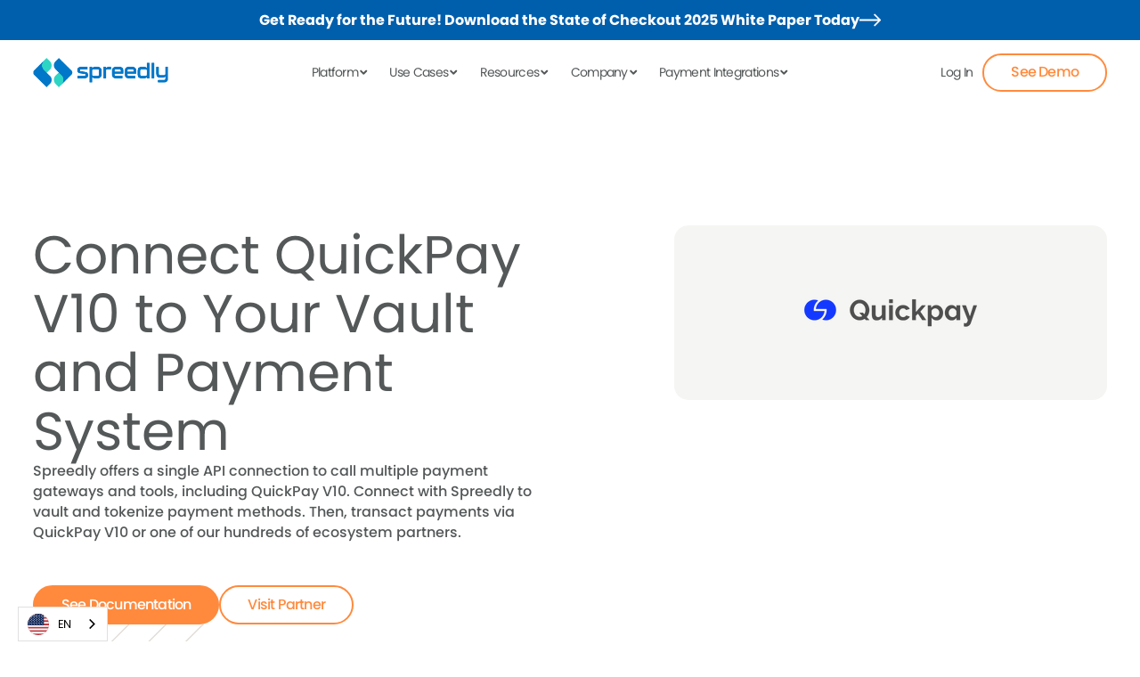

--- FILE ---
content_type: text/html; charset=utf-8
request_url: https://www.spreedly.com/gateways/quickpay-v10
body_size: 19646
content:
<!DOCTYPE html><!-- Last Published: Tue Jan 27 2026 13:56:13 GMT+0000 (Coordinated Universal Time) --><html data-wf-domain="www.spreedly.com" data-wf-page="673dd62e649f18e7f1e8d3f5" data-wf-site="66e006a6ad136142bac2f05f" data-wf-intellimize-customer-id="117332612" lang="en" data-wf-collection="673dd62e649f18e7f1e8d3eb" data-wf-item-slug="quickpay-v10"><head><meta charset="utf-8"/><title>QuickPay V10</title><meta content="QuickPay V10" property="og:title"/><meta content="https://cdn.prod.website-files.com/66e2c0bb5d472387cc6caddd/673dd818f3c1cb729e09e447_63a0a95e6365275839a17765_Gateway%2520Logos.png" property="og:image"/><meta content="QuickPay V10" property="twitter:title"/><meta content="https://cdn.prod.website-files.com/66e2c0bb5d472387cc6caddd/673dd818f3c1cb729e09e447_63a0a95e6365275839a17765_Gateway%2520Logos.png" property="twitter:image"/><meta content="width=device-width, initial-scale=1" name="viewport"/><link href="https://cdn.prod.website-files.com/66e006a6ad136142bac2f05f/css/spreedly-dev.shared.fb1803623.min.css" rel="stylesheet" type="text/css" integrity="sha384-+xgDYjHFDW1jqcDgwq8C0fkHXVXxIxPDMzHvPLvFwtVov7ji6WYIQz00sUkj0aXX" crossorigin="anonymous"/><link href="https://fonts.googleapis.com" rel="preconnect"/><link href="https://fonts.gstatic.com" rel="preconnect" crossorigin="anonymous"/><script src="https://ajax.googleapis.com/ajax/libs/webfont/1.6.26/webfont.js" type="text/javascript"></script><script type="text/javascript">WebFont.load({  google: {    families: ["Lato:100,100italic,300,300italic,400,400italic,700,700italic,900,900italic","Poppins:100,100italic,200,200italic,300,300italic,regular,italic,500,500italic,600,600italic,700,700italic,800,800italic,900,900italic","Playfair Display:regular,500,600,700,800,900,italic,500italic,600italic,700italic,800italic,900italic"]  }});</script><script type="text/javascript">!function(o,c){var n=c.documentElement,t=" w-mod-";n.className+=t+"js",("ontouchstart"in o||o.DocumentTouch&&c instanceof DocumentTouch)&&(n.className+=t+"touch")}(window,document);</script><link href="https://cdn.prod.website-files.com/66e006a6ad136142bac2f05f/6754ac253ad094ea2ea494bb_Fav%2032.png" rel="shortcut icon" type="image/x-icon"/><link href="https://cdn.prod.website-files.com/66e006a6ad136142bac2f05f/6754ac29d309553831554ca6_Fav%20256.png" rel="apple-touch-icon"/><link href="https://www.spreedly.com/gateways/quickpay-v10" rel="canonical"/><style>.anti-flicker, .anti-flicker * {visibility: hidden !important; opacity: 0 !important;}</style><style>[data-wf-hidden-variation], [data-wf-hidden-variation] * {
        display: none !important;
      }</style><script>!function(){window.semaphore=window.semaphore||[],window.ketch=function(){window.semaphore.push(arguments)};var e=new URLSearchParams(document.location.search),o=e.has("property")?e.get("property"):"website_smart_tag",n=document.createElement("script");n.type="text/javascript",n.src="https://global.ketchcdn.com/web/v2/config/spreedly/".concat(o,"/boot.js"),n.defer=n.async=!0,document.getElementsByTagName("head")[0].appendChild(n)}();</script>

<!-- Google Tag Manager -->
<script>(function(w,d,s,l,i){w[l]=w[l]||[];w[l].push({'gtm.start':
new Date().getTime(),event:'gtm.js'});var f=d.getElementsByTagName(s)[0],
j=d.createElement(s),dl=l!='dataLayer'?'&l='+l:'';j.async=true;j.src=
'https://www.googletagmanager.com/gtm.js?id='+i+dl;f.parentNode.insertBefore(j,f);
})(window,document,'script','dataLayer','GTM-NCXTPFS');</script>
<!-- End Google Tag Manager -->


<script id="jetboost-script" type="text/javascript"> window.JETBOOST_SITE_ID = "cl2ez0xgy00q30uxrdsw007b6"; (function(d) { var s = d.createElement("script"); s.src = "https://cdn.jetboost.io/jetboost.js"; s.async = 1; d.getElementsByTagName("head")[0].appendChild(s); })(document); </script>

<style type="text/css">
  

  body {
    -webkit-font-smoothing: antialiased;
    -moz-osx-font-smoothing: grayscale;
  }

  .page-content, .utility-page-wrap {
    -webkit-font-smoothing: antialiased;
    -moz-osx-font-smoothing: grayscale;
  }

</style>


<!--- CSS for Navbar --->
<style>
@media (max-width: 1024px) {
  .menu-open {
    overflow: hidden;
    height: 100vh;
  }

  .mega-menu {
    overflow-y: auto;
    max-height: calc(var(--vh, 1vh) * 100);
    -webkit-overflow-scrolling: touch;
  }

  .mega-menu-spacer {
    height: 120px; /* Adjust this height to match the padding you need */
  }
}

.navbar_tb-accordion-content {
  overflow: hidden;
  height: 0px; /* Start in closed state */
  transition: height 0.3s ease; /* Smooth animation for opening/closing */
}

</style>
<!--- CSS for Navbar --->


</head><body><div class="w-embed"><style>
/* Text link underline size and spacing */
a {
	text-underline-position: under; 
	text-decoration-thickness: 0.1em;
	text-underline-offset: 0.05em;
}
/* Remove top margin on rich text first child */
.w-richtext>:first-child {
	margin-top: 0;
}
/* Remove bottom margin of rich text last child */
.w-richtext>:last-child, .w-richtext ol li:last-child, .w-richtext ul li:last-child {
	margin-bottom: 0;
}
</style></div><div class="page-wrapper"><div class="page-main"><div class="top-banner"><div class="container"><div class="row row-justify-center"><div class="col col-lg-7 col-md-12 col-no-gutters"><div class="top-banner-wrapper"><div class="top-banner-text"><a href="https://www.spreedly.com/white-papers/state-of-checkout" class="top-banner-link"><strong>Get Ready for the Future! Download the State of Checkout 2025 White Paper Today</strong></a></div><div class="top-banner-arrow w-embed"><svg width="100%" height="100%" viewBox="0 0 26 16" fill="none" xmlns="http://www.w3.org/2000/svg">
<path d="M25.7071 8.70711C26.0976 8.31658 26.0976 7.68342 25.7071 7.2929L19.3431 0.928934C18.9526 0.53841 18.3195 0.538409 17.9289 0.928934C17.5384 1.31946 17.5384 1.95262 17.9289 2.34315L23.5858 8L17.9289 13.6569C17.5384 14.0474 17.5384 14.6805 17.9289 15.0711C18.3195 15.4616 18.9526 15.4616 19.3431 15.0711L25.7071 8.70711ZM-8.74228e-08 9L25 9L25 7L8.74228e-08 7L-8.74228e-08 9Z" fill="white"/>
</svg></div></div></div></div></div></div><div class="navbar cc-holder"><div class="container u-width-100p"><div data-w-id="75c6f3ed-b89e-c44f-479d-69926f192919" data-animation="default" data-collapse="medium" data-duration="400" data-easing="ease" data-easing2="ease" role="banner" class="navbar w-nav"><div class="navbar_container"><a href="/" class="navbar_logo w-nav-brand"><img src="https://cdn.prod.website-files.com/66e006a6ad136142bac2f05f/66e945e134805ddc2d7b471e_Logo.png" loading="lazy" alt=""/></a><nav role="navigation" class="nav_menu mega-menu w-nav-menu"><div class="navbar_col cc-mid"><div class="navbar_col-insider"><div class="navbar_tb-accordion-wrapper"><div class="navbar_tb-accordion-item"><div class="navbar_tb-accordion-trigger"><div class="navbar_link"><div>Platform</div><div class="navbar_link-icon w-embed"><svg width="100%" height="100%" viewBox="0 0 13 13" fill="none" xmlns="http://www.w3.org/2000/svg">
<path d="M3.21997 4.66504L6.21997 7.66504L9.21997 4.66504" stroke="currentColor" stroke-width="2" stroke-linecap="round" stroke-linejoin="round"/>
</svg></div></div></div><div class="navbar_tb-accordion-content"><div class="navigation_open-wrapper"><div class="container u-width-100p"><div class="nav-insider"><div class="nav_open-first_col"><div class="u-tb-hidden"><div class="u-mb-1"><h4 class="h3">Platform</h4></div></div><p class="body_02">The Open Payments Platform</p></div><div class="nav_open-second_col"><div class="nav_links-mid-wrapper"><a href="/products/vault" class="nav_link-list-item w-inline-block"><div class="nav_link-item-text-holder"><div class="u-mb-0-5"><div class="body_02 u-weight-600">Vault</div></div><p class="body_04">Secure customer data with an open vault</p></div></a><a href="/products/optimize" class="nav_link-list-item w-inline-block"><div class="nav_link-item-text-holder"><div class="u-mb-0-5"><div class="body_02 u-weight-600">Optimize</div></div><p class="body_04">Trusted tools to boost payment success rates</p></div></a><a href="/products/connect" class="nav_link-list-item w-inline-block"><div class="nav_link-item-text-holder"><div class="u-mb-0-5"><div class="body_02 u-weight-600">Connect</div></div><p class="body_04">Connect, view and manage your payment stack</p></div></a><a href="/products/resolve" class="nav_link-list-item w-inline-block"><div class="nav_link-item-text-holder"><div class="u-mb-0-5"><div class="body_02 u-weight-600">Resolve</div></div><p class="body_04">Visibility throughout your payment stack</p></div></a><a href="/products/protect" class="nav_link-list-item w-inline-block"><div class="nav_link-item-text-holder"><div class="u-mb-0-5"><div class="body_02 u-weight-600">Protect</div></div><p class="body_04">Access leading fraud prevention tools</p></div></a><a href="/pricing" class="nav_link-list-item w-inline-block"><div class="nav_link-item-text-holder"><div class="u-mb-0-5"><div class="body_02 u-weight-600">Pricing</div></div><p class="body_04">Options for using <br/>Spreedly</p></div></a></div></div><div class="nav_open-third_col"></div></div></div></div></div></div><div class="navbar_tb-accordion-item"><div class="navbar_tb-accordion-trigger"><div class="navbar_link"><div>Use Cases</div><div class="navbar_link-icon w-embed"><svg width="100%" height="100%" viewBox="0 0 13 13" fill="none" xmlns="http://www.w3.org/2000/svg">
<path d="M3.21997 4.66504L6.21997 7.66504L9.21997 4.66504" stroke="currentColor" stroke-width="2" stroke-linecap="round" stroke-linejoin="round"/>
</svg></div></div></div><div class="navbar_tb-accordion-content"><div class="navigation_open-wrapper"><div class="container"><div class="nav-insider"><div class="nav_open-first_col"><div class="u-tb-hidden"><div class="u-mb-1"><h4 class="h3">Use Cases</h4></div></div><p class="body_02">Spreedly customers share the impact of the open payments platform</p></div><div class="nav_open-second_col"><div class="nav_links-mid-wrapper cc-use-cases"><a href="/use-cases/merchant-of-record" class="nav_link-list-item cc-use-cases w-inline-block"><div class="nav_link-item-text-holder"><div class="u-mb-0-5"><div class="body_02 u-weight-600">Merchants</div></div><p class="body_03">Deliver a seamless customer payment experiences</p></div><div class="btn_tertiary"><div class="body_02 u-letter-space-5p">See Merchant Case Studies</div><div class="arrow_icon w-embed"><svg width="100%" height="100%" viewBox="0 0 6 10" fill="none" xmlns="http://www.w3.org/2000/svg">
<path d="M1 9L5 5L1 1" stroke="currentColor" stroke-width="2" stroke-linecap="round" stroke-linejoin="round"/>
</svg></div></div></a><a href="/use-cases/merchant-aggregators-platforms" class="nav_link-list-item cc-use-cases w-inline-block"><div class="nav_link-item-text-holder"><div class="u-mb-0-5"><div class="body_02 u-weight-600">Platforms</div></div><p class="body_03">Flexibility to onboard and adapt to user needs</p></div><div class="btn_tertiary"><div class="body_02 u-letter-space-5p">See Platform Case Studies</div><div class="arrow_icon w-embed"><svg width="100%" height="100%" viewBox="0 0 6 10" fill="none" xmlns="http://www.w3.org/2000/svg">
<path d="M1 9L5 5L1 1" stroke="currentColor" stroke-width="2" stroke-linecap="round" stroke-linejoin="round"/>
</svg></div></div></a><a href="/use-cases/fintech" class="nav_link-list-item cc-use-cases w-inline-block"><div class="nav_link-item-text-holder"><div class="u-mb-0-5"><div class="body_02 u-weight-600">Fintechs</div></div><p class="body_03">Build open payments into technology</p></div><div class="btn_tertiary"><div class="body_02 u-letter-space-5p">See Fintech Case Studies</div><div class="arrow_icon w-embed"><svg width="100%" height="100%" viewBox="0 0 6 10" fill="none" xmlns="http://www.w3.org/2000/svg">
<path d="M1 9L5 5L1 1" stroke="currentColor" stroke-width="2" stroke-linecap="round" stroke-linejoin="round"/>
</svg></div></div></a></div></div></div></div></div></div></div><div class="navbar_tb-accordion-item"><div class="navbar_tb-accordion-trigger"><div class="navbar_link"><div>Resources</div><div class="navbar_link-icon w-embed"><svg width="100%" height="100%" viewBox="0 0 13 13" fill="none" xmlns="http://www.w3.org/2000/svg">
<path d="M3.21997 4.66504L6.21997 7.66504L9.21997 4.66504" stroke="currentColor" stroke-width="2" stroke-linecap="round" stroke-linejoin="round"/>
</svg></div></div></div><div class="navbar_tb-accordion-content"><div class="navigation_open-wrapper"><div class="container"><div class="nav-insider"><div class="nav_open-first_col"><div class="u-tb-hidden"><div class="u-mb-1"><h4 class="h3">Resources</h4></div></div><p class="body_02">Learn about the Open Payments Platform and the ecosystem</p></div><div class="nav_open-second_col"><div class="u-mb-1 u-ml-10px"><div class="eyebrow_02">Learn</div></div><div class="nav_links-mid-wrapper"><a href="/support-services-terms" class="nav_link-list-item w-inline-block"><div class="nav_link-item-text-holder"><div class="u-mb-0-5"><div class="body_02 u-weight-600">Support</div></div><p class="body_02">System status and 24/7 customer support</p></div></a><a href="/guides" class="nav_link-list-item w-inline-block"><div class="nav_link-item-text-holder"><div class="u-mb-0-5"><div class="body_02 u-weight-600">Guides</div></div><p class="body_04">Download proven step-by-step guides</p></div></a><a href="/blog" class="nav_link-list-item w-inline-block"><div class="nav_link-item-text-holder"><div class="u-mb-0-5"><div class="body_02 u-weight-600">Blog</div></div><p class="body_04">Resources for payments pros</p></div></a><a href="/news" class="nav_link-list-item w-inline-block"><div class="nav_link-item-text-holder"><div class="u-mb-0-5"><div class="body_02 u-weight-600">News</div></div><p class="body_04">The latest from the open payments ecosystem</p></div></a><a href="/webinar" class="nav_link-list-item w-inline-block"><div class="nav_link-item-text-holder"><div class="u-mb-0-5"><div class="body_02 u-weight-600">Webinars</div></div><p class="body_04">Learn from our library of webinar assets.</p></div></a><a href="/trust-center" class="nav_link-list-item w-inline-block"><div class="nav_link-item-text-holder"><div class="u-mb-0-5"><div class="body_02 u-weight-600">Trust Center</div></div><p class="body_04">Spreedly compliance, security &amp; certifications</p></div></a><a href="/faq" class="nav_link-list-item w-inline-block"><div class="nav_link-item-text-holder"><div class="u-mb-0-5"><div class="body_02 u-weight-600">FAQ</div></div><p class="body_04">Quick answers to common payment questions.</p></div></a></div></div><div class="nav_open-third_col"><div class="u-mb-1 u-ml-10px"><div class="eyebrow_02">Developers</div></div><div class="nav_links-mid-wrapper"><a id="w-node-_4ae7ff23-be33-cfb7-9073-9e089d909d24-9d909ce2" href="https://developer.spreedly.com/docs/overview" class="nav_link-list-item w-inline-block"><div class="nav_link-item-text-holder"><div class="u-mb-0-5"><div class="body_02 u-weight-600">Developer Guides</div></div><p class="body_04">Technical workflow documentation</p></div></a><a id="w-node-_4ae7ff23-be33-cfb7-9073-9e089d909d2c-9d909ce2" href="https://developer.spreedly.com" class="nav_link-list-item w-inline-block"><div class="nav_link-item-text-holder"><div class="u-mb-0-5"><div class="body_02 u-weight-600">Documentation</div></div><p class="body_04">The basics to the details directly from our dev team</p></div></a></div><div class="nav_div-vertical-line u-desktop-only"></div></div></div></div></div></div></div><div class="navbar_tb-accordion-item"><div class="navbar_tb-accordion-trigger"><div class="navbar_link"><div>Company</div><div class="navbar_link-icon w-embed"><svg width="100%" height="100%" viewBox="0 0 13 13" fill="none" xmlns="http://www.w3.org/2000/svg">
<path d="M3.21997 4.66504L6.21997 7.66504L9.21997 4.66504" stroke="currentColor" stroke-width="2" stroke-linecap="round" stroke-linejoin="round"/>
</svg></div></div></div><div class="navbar_tb-accordion-content"><div class="navigation_open-wrapper"><div class="container"><div class="nav-insider"><div class="nav_open-first_col"><div class="u-tb-hidden"><div class="u-mb-1"><h4 class="h3">Company</h4></div></div><p class="body_02">The leader in the open payment ecosystem</p></div><div class="nav_open-second_col"><div class="nav_links-mid-wrapper"><a href="#" class="nav_link-list-item cc-hidden w-inline-block"><div class="nav_link-item-text-holder"><div class="u-mb-0-5"><div class="body_02 u-weight-600">Pricing</div></div><p class="body_04">Lorem ipsum dolor sit ametcon sectetur adipiscing.</p></div></a><a href="/about-us" class="nav_link-list-item w-inline-block"><div class="nav_link-item-text-holder"><div class="u-mb-0-5"><div class="body_02 u-weight-600">About</div></div><p class="body_04">Culture &amp; Leadership</p></div></a><a href="/contact-us" class="nav_link-list-item w-inline-block"><div class="nav_link-item-text-holder"><div class="u-mb-0-5"><div class="body_02 u-weight-600">Contact</div></div><p class="body_04">Get in touch</p></div></a><a href="/careers" class="nav_link-list-item w-inline-block"><div class="nav_link-item-text-holder"><div class="u-mb-0-5"><div class="body_02 u-weight-600">Careers</div></div><p class="body_04">Join us</p></div></a><a href="#" class="nav_link-list-item cc-hidden w-inline-block"><div class="nav_link-item-text-holder"><div class="u-mb-0-5"><div class="body_02 u-weight-600">Partners</div></div><p class="body_04">Lorem ipsum dolor sit ametcon sectetur adipiscing.</p></div></a></div></div><div class="nav_open-third_col"></div></div></div></div></div></div><div class="navbar_tb-accordion-item"><div class="navbar_tb-accordion-trigger"><div class="navbar_link"><div>Parter Integrations</div><div class="navbar_link-icon w-embed"><svg width="100%" height="100%" viewBox="0 0 13 13" fill="none" xmlns="http://www.w3.org/2000/svg">
<path d="M3.21997 4.66504L6.21997 7.66504L9.21997 4.66504" stroke="currentColor" stroke-width="2" stroke-linecap="round" stroke-linejoin="round"/>
</svg></div></div></div><div class="navbar_tb-accordion-content"><div class="navigation_open-wrapper"><div class="container"><div class="nav-insider"><div class="nav_open-first_col"><div class="u-tb-hidden"><div class="u-mb-1"><h4 class="h3">Partner Integrations</h4></div></div><p class="body_02">The orchestrator of global payments innovation.</p></div><div class="nav_open-second_col"><div class="nav_links-mid-wrapper"><a href="#" class="nav_link-list-item cc-hidden w-inline-block"><div class="nav_link-item-text-holder"><div class="u-mb-0-5"><div class="body_02 u-weight-600">Pricing</div></div><p class="body_04">Lorem ipsum dolor sit ametcon sectetur adipiscing.</p></div></a><a href="/connections?tab=gateways" class="nav_link-list-item w-inline-block"><div class="nav_link-item-text-holder"><div class="u-mb-0-5"><div class="body_02 u-weight-600">Connections</div></div><p class="body_04">Connect to 140+ global payment gateways.</p></div></a><a href="/connections?tab=payment-methods" class="nav_link-list-item w-inline-block"><div class="nav_link-item-text-holder"><div class="u-mb-0-5"><div class="body_02 u-weight-600">Payment Methods</div></div><p class="body_04">Enable local and alternative payments worldwide.</p></div></a><a href="#" class="nav_link-list-item cc-hidden w-inline-block"><div class="nav_link-item-text-holder"><div class="u-mb-0-5"><div class="body_02 u-weight-600">Partners</div></div><p class="body_04">Lorem ipsum dolor sit ametcon sectetur adipiscing.</p></div></a></div></div><div class="nav_open-third_col"></div></div></div></div></div></div></div><div data-hover="true" data-delay="0" class="nav_dropdown w-dropdown"><div data-w-id="75c6f3ed-b89e-c44f-479d-69926f192946" class="navbar_link w-dropdown-toggle"><div>Platform</div><div class="navbar_link-icon w-embed"><svg width="100%" height="100%" viewBox="0 0 13 13" fill="none" xmlns="http://www.w3.org/2000/svg">
<path d="M3.21997 4.66504L6.21997 7.66504L9.21997 4.66504" stroke="currentColor" stroke-width="2" stroke-linecap="round" stroke-linejoin="round"/>
</svg></div></div><nav class="navbar-platform w-dropdown-list"><div class="navigation_open-wrapper"><div class="container u-width-100p"><div class="nav-insider"><div class="nav_open-first_col"><div class="u-tb-hidden"><div class="u-mb-1"><h4 class="h3">Platform</h4></div></div><p class="body_02">The Open Payments Platform</p></div><div class="nav_open-second_col"><div class="nav_links-mid-wrapper"><a href="/products/vault" class="nav_link-list-item w-inline-block"><div class="nav_link-item-text-holder"><div class="u-mb-0-5"><div class="body_02 u-weight-600">Vault</div></div><p class="body_04">Secure customer data with an open vault</p></div></a><a href="/products/optimize" class="nav_link-list-item w-inline-block"><div class="nav_link-item-text-holder"><div class="u-mb-0-5"><div class="body_02 u-weight-600">Optimize</div></div><p class="body_04">Trusted tools to boost payment success rates</p></div></a><a href="/products/connect" class="nav_link-list-item w-inline-block"><div class="nav_link-item-text-holder"><div class="u-mb-0-5"><div class="body_02 u-weight-600">Connect</div></div><p class="body_04">Connect, view and manage your payment stack</p></div></a><a href="/products/resolve" class="nav_link-list-item w-inline-block"><div class="nav_link-item-text-holder"><div class="u-mb-0-5"><div class="body_02 u-weight-600">Resolve</div></div><p class="body_04">Visibility throughout your payment stack</p></div></a><a href="/products/protect" class="nav_link-list-item w-inline-block"><div class="nav_link-item-text-holder"><div class="u-mb-0-5"><div class="body_02 u-weight-600">Protect</div></div><p class="body_04">Access leading fraud prevention tools</p></div></a><a href="/pricing" class="nav_link-list-item w-inline-block"><div class="nav_link-item-text-holder"><div class="u-mb-0-5"><div class="body_02 u-weight-600">Pricing</div></div><p class="body_04">Options for using <br/>Spreedly</p></div></a></div></div><div class="nav_open-third_col"></div></div></div></div></nav></div><div data-hover="true" data-delay="0" class="nav_dropdown w-dropdown"><div data-w-id="75c6f3ed-b89e-c44f-479d-69926f19294e" class="navbar_link w-dropdown-toggle"><div>Use Cases</div><div class="navbar_link-icon w-embed"><svg width="100%" height="100%" viewBox="0 0 13 13" fill="none" xmlns="http://www.w3.org/2000/svg">
<path d="M3.21997 4.66504L6.21997 7.66504L9.21997 4.66504" stroke="currentColor" stroke-width="2" stroke-linecap="round" stroke-linejoin="round"/>
</svg></div></div><nav class="navbar_dropdown-menu w-dropdown-list"><div class="navigation_open-wrapper"><div class="container"><div class="nav-insider"><div class="nav_open-first_col"><div class="u-tb-hidden"><div class="u-mb-1"><h4 class="h3">Use Cases</h4></div></div><p class="body_02">Spreedly customers share the impact of the open payments platform</p></div><div class="nav_open-second_col"><div class="nav_links-mid-wrapper cc-use-cases"><a href="/use-cases/merchant-of-record" class="nav_link-list-item cc-use-cases w-inline-block"><div class="nav_link-item-text-holder"><div class="u-mb-0-5"><div class="body_02 u-weight-600">Merchants</div></div><p class="body_03">Deliver a seamless customer payment experiences</p></div><div class="btn_tertiary"><div class="body_02 u-letter-space-5p">See Merchant Case Studies</div><div class="arrow_icon w-embed"><svg width="100%" height="100%" viewBox="0 0 6 10" fill="none" xmlns="http://www.w3.org/2000/svg">
<path d="M1 9L5 5L1 1" stroke="currentColor" stroke-width="2" stroke-linecap="round" stroke-linejoin="round"/>
</svg></div></div></a><a href="/use-cases/merchant-aggregators-platforms" class="nav_link-list-item cc-use-cases w-inline-block"><div class="nav_link-item-text-holder"><div class="u-mb-0-5"><div class="body_02 u-weight-600">Platforms</div></div><p class="body_03">Flexibility to onboard and adapt to user needs</p></div><div class="btn_tertiary"><div class="body_02 u-letter-space-5p">See Platform Case Studies</div><div class="arrow_icon w-embed"><svg width="100%" height="100%" viewBox="0 0 6 10" fill="none" xmlns="http://www.w3.org/2000/svg">
<path d="M1 9L5 5L1 1" stroke="currentColor" stroke-width="2" stroke-linecap="round" stroke-linejoin="round"/>
</svg></div></div></a><a href="/use-cases/fintech" class="nav_link-list-item cc-use-cases w-inline-block"><div class="nav_link-item-text-holder"><div class="u-mb-0-5"><div class="body_02 u-weight-600">Fintechs</div></div><p class="body_03">Build open payments into technology</p></div><div class="btn_tertiary"><div class="body_02 u-letter-space-5p">See Fintech Case Studies</div><div class="arrow_icon w-embed"><svg width="100%" height="100%" viewBox="0 0 6 10" fill="none" xmlns="http://www.w3.org/2000/svg">
<path d="M1 9L5 5L1 1" stroke="currentColor" stroke-width="2" stroke-linecap="round" stroke-linejoin="round"/>
</svg></div></div></a></div></div></div></div></div></nav></div><div data-hover="true" data-delay="0" class="nav_dropdown w-dropdown"><div data-w-id="75c6f3ed-b89e-c44f-479d-69926f192956" class="navbar_link w-dropdown-toggle"><div>Resources</div><div class="navbar_link-icon w-embed"><svg width="100%" height="100%" viewBox="0 0 13 13" fill="none" xmlns="http://www.w3.org/2000/svg">
<path d="M3.21997 4.66504L6.21997 7.66504L9.21997 4.66504" stroke="currentColor" stroke-width="2" stroke-linecap="round" stroke-linejoin="round"/>
</svg></div></div><nav class="navbar_dropdown-menu w-dropdown-list"><div class="navigation_open-wrapper"><div class="container"><div class="nav-insider"><div class="nav_open-first_col"><div class="u-tb-hidden"><div class="u-mb-1"><h4 class="h3">Resources</h4></div></div><p class="body_02">Learn about the Open Payments Platform and the ecosystem</p></div><div class="nav_open-second_col"><div class="u-mb-1 u-ml-10px"><div class="eyebrow_02">Learn</div></div><div class="nav_links-mid-wrapper"><a href="/support-services-terms" class="nav_link-list-item w-inline-block"><div class="nav_link-item-text-holder"><div class="u-mb-0-5"><div class="body_02 u-weight-600">Support</div></div><p class="body_02">System status and 24/7 customer support</p></div></a><a href="/guides" class="nav_link-list-item w-inline-block"><div class="nav_link-item-text-holder"><div class="u-mb-0-5"><div class="body_02 u-weight-600">Guides</div></div><p class="body_04">Download proven step-by-step guides</p></div></a><a href="/blog" class="nav_link-list-item w-inline-block"><div class="nav_link-item-text-holder"><div class="u-mb-0-5"><div class="body_02 u-weight-600">Blog</div></div><p class="body_04">Resources for payments pros</p></div></a><a href="/news" class="nav_link-list-item w-inline-block"><div class="nav_link-item-text-holder"><div class="u-mb-0-5"><div class="body_02 u-weight-600">News</div></div><p class="body_04">The latest from the open payments ecosystem</p></div></a><a href="/webinar" class="nav_link-list-item w-inline-block"><div class="nav_link-item-text-holder"><div class="u-mb-0-5"><div class="body_02 u-weight-600">Webinars</div></div><p class="body_04">Learn from our library of webinar assets.</p></div></a><a href="/trust-center" class="nav_link-list-item w-inline-block"><div class="nav_link-item-text-holder"><div class="u-mb-0-5"><div class="body_02 u-weight-600">Trust Center</div></div><p class="body_04">Spreedly compliance, security &amp; certifications</p></div></a><a href="/faq" class="nav_link-list-item w-inline-block"><div class="nav_link-item-text-holder"><div class="u-mb-0-5"><div class="body_02 u-weight-600">FAQ</div></div><p class="body_04">Quick answers to common payment questions.</p></div></a></div></div><div class="nav_open-third_col"><div class="u-mb-1 u-ml-10px"><div class="eyebrow_02">Developers</div></div><div class="nav_links-mid-wrapper"><a id="w-node-_4ae7ff23-be33-cfb7-9073-9e089d909d24-9d909ce2" href="https://developer.spreedly.com/docs/overview" class="nav_link-list-item w-inline-block"><div class="nav_link-item-text-holder"><div class="u-mb-0-5"><div class="body_02 u-weight-600">Developer Guides</div></div><p class="body_04">Technical workflow documentation</p></div></a><a id="w-node-_4ae7ff23-be33-cfb7-9073-9e089d909d2c-9d909ce2" href="https://developer.spreedly.com" class="nav_link-list-item w-inline-block"><div class="nav_link-item-text-holder"><div class="u-mb-0-5"><div class="body_02 u-weight-600">Documentation</div></div><p class="body_04">The basics to the details directly from our dev team</p></div></a></div><div class="nav_div-vertical-line u-desktop-only"></div></div></div></div></div></nav></div><div data-hover="true" data-delay="0" class="nav_dropdown w-dropdown"><div data-w-id="75c6f3ed-b89e-c44f-479d-69926f19295e" class="navbar_link w-dropdown-toggle"><div>Company</div><div class="navbar_link-icon w-embed"><svg width="100%" height="100%" viewBox="0 0 13 13" fill="none" xmlns="http://www.w3.org/2000/svg">
<path d="M3.21997 4.66504L6.21997 7.66504L9.21997 4.66504" stroke="currentColor" stroke-width="2" stroke-linecap="round" stroke-linejoin="round"/>
</svg></div></div><nav class="navbar_dropdown-menu w-dropdown-list"><div class="navigation_open-wrapper"><div class="container"><div class="nav-insider"><div class="nav_open-first_col"><div class="u-tb-hidden"><div class="u-mb-1"><h4 class="h3">Company</h4></div></div><p class="body_02">The leader in the open payment ecosystem</p></div><div class="nav_open-second_col"><div class="nav_links-mid-wrapper"><a href="#" class="nav_link-list-item cc-hidden w-inline-block"><div class="nav_link-item-text-holder"><div class="u-mb-0-5"><div class="body_02 u-weight-600">Pricing</div></div><p class="body_04">Lorem ipsum dolor sit ametcon sectetur adipiscing.</p></div></a><a href="/about-us" class="nav_link-list-item w-inline-block"><div class="nav_link-item-text-holder"><div class="u-mb-0-5"><div class="body_02 u-weight-600">About</div></div><p class="body_04">Culture &amp; Leadership</p></div></a><a href="/contact-us" class="nav_link-list-item w-inline-block"><div class="nav_link-item-text-holder"><div class="u-mb-0-5"><div class="body_02 u-weight-600">Contact</div></div><p class="body_04">Get in touch</p></div></a><a href="/careers" class="nav_link-list-item w-inline-block"><div class="nav_link-item-text-holder"><div class="u-mb-0-5"><div class="body_02 u-weight-600">Careers</div></div><p class="body_04">Join us</p></div></a><a href="#" class="nav_link-list-item cc-hidden w-inline-block"><div class="nav_link-item-text-holder"><div class="u-mb-0-5"><div class="body_02 u-weight-600">Partners</div></div><p class="body_04">Lorem ipsum dolor sit ametcon sectetur adipiscing.</p></div></a></div></div><div class="nav_open-third_col"></div></div></div></div></nav></div><div data-hover="true" data-delay="0" class="nav_dropdown w-dropdown"><div data-w-id="8138830c-e1d2-34f1-666d-77e0405dc28e" class="navbar_link w-dropdown-toggle"><div>Payment Integrations</div><div class="navbar_link-icon w-embed"><svg width="100%" height="100%" viewBox="0 0 13 13" fill="none" xmlns="http://www.w3.org/2000/svg">
<path d="M3.21997 4.66504L6.21997 7.66504L9.21997 4.66504" stroke="currentColor" stroke-width="2" stroke-linecap="round" stroke-linejoin="round"/>
</svg></div></div><nav class="navbar_dropdown-menu w-dropdown-list"><div class="navigation_open-wrapper"><div class="container"><div class="nav-insider"><div class="nav_open-first_col"><div class="u-tb-hidden"><div class="u-mb-1"><h4 class="h3">Partner Integrations</h4></div></div><p class="body_02">The orchestrator of global payments innovation.</p></div><div class="nav_open-second_col"><div class="nav_links-mid-wrapper"><a href="#" class="nav_link-list-item cc-hidden w-inline-block"><div class="nav_link-item-text-holder"><div class="u-mb-0-5"><div class="body_02 u-weight-600">Pricing</div></div><p class="body_04">Lorem ipsum dolor sit ametcon sectetur adipiscing.</p></div></a><a href="/connections?tab=gateways" class="nav_link-list-item w-inline-block"><div class="nav_link-item-text-holder"><div class="u-mb-0-5"><div class="body_02 u-weight-600">Connections</div></div><p class="body_04">Connect to 140+ global payment gateways.</p></div></a><a href="/connections?tab=payment-methods" class="nav_link-list-item w-inline-block"><div class="nav_link-item-text-holder"><div class="u-mb-0-5"><div class="body_02 u-weight-600">Payment Methods</div></div><p class="body_04">Enable local and alternative payments worldwide.</p></div></a><a href="#" class="nav_link-list-item cc-hidden w-inline-block"><div class="nav_link-item-text-holder"><div class="u-mb-0-5"><div class="body_02 u-weight-600">Partners</div></div><p class="body_04">Lorem ipsum dolor sit ametcon sectetur adipiscing.</p></div></a></div></div><div class="nav_open-third_col"></div></div></div></div></nav></div><a href="/faq" class="navbar_link u-element-hidden w-inline-block"><div>FAQ</div></a></div></div><div class="navbar_col"><div class="navbar_col-insider cc-gap-1"><a href="https://app.spreedly.com/" class="navbar_link w-inline-block"><div>Log In</div></a><div class="nav-cta-holder"><a href="/demo-lead-gen-form" class="btn cc-secondary w-button">See Demo</a></div></div></div><div class="mega-menu-spacer"></div></nav><div class="burger_btn w-nav-button"><div class="burger_btn-holder"><div class="burger_btn-line"></div><div class="burger_btn-line"></div><div class="burger_btn-line"></div><div class="navbar_btn-exit w-embed"><svg width="100%" height="100%" viewBox="0 0 512 512" fill="none" xmlns="http://www.w3.org/2000/svg">
<path d="M36.7201 475.28C38.206 476.768 39.9706 477.948 41.913 478.753C43.8554 479.558 45.9374 479.973 48.0401 479.973C50.1427 479.973 52.2247 479.558 54.1671 478.753C56.1095 477.948 57.8741 476.768 59.3601 475.28L256 278.64L452.72 475.28C455.722 478.282 459.794 479.969 464.04 479.969C468.286 479.969 472.358 478.282 475.36 475.28C478.362 472.278 480.049 468.206 480.049 463.96C480.049 459.714 478.362 455.642 475.36 452.64L278.64 256L475.28 59.2801C478.282 56.2778 479.969 52.2059 479.969 47.9601C479.969 43.7142 478.282 39.6423 475.28 36.6401C472.278 33.6378 468.206 31.9512 463.96 31.9512C459.714 31.9512 455.642 33.6378 452.64 36.6401L256 233.36L59.2801 36.7201C56.2192 34.0988 52.282 32.7292 48.2552 32.8847C44.2284 33.0402 40.4086 34.7095 37.5591 37.5591C34.7095 40.4086 33.0402 44.2284 32.8847 48.2552C32.7291 52.282 34.0988 56.2192 36.7201 59.2801L233.36 256L36.7201 452.72C33.7401 455.718 32.0674 459.773 32.0674 464C32.0674 468.227 33.7401 472.282 36.7201 475.28Z" fill="currentColor"/>
</svg></div></div></div></div></div><div class="navbar_wrapper u-hide-element"><a href="#" class="navbar_logo w-inline-block"><img src="https://cdn.prod.website-files.com/66e006a6ad136142bac2f05f/66e945e134805ddc2d7b471e_Logo.png" loading="lazy" alt=""/></a><div class="navbar_col cc-mid"><div class="navbar_col-insider"><div class="navbar_link"><div>Platform</div><div class="navbar_link-icon w-embed"><svg width="100%" height="100%" viewBox="0 0 13 13" fill="none" xmlns="http://www.w3.org/2000/svg">
<path d="M3.21997 4.66504L6.21997 7.66504L9.21997 4.66504" stroke="currentColor" stroke-width="2" stroke-linecap="round" stroke-linejoin="round"/>
</svg></div><div class="navbar-platform"><div class="navigation_open-wrapper"><div class="container u-width-100p"><div class="nav-insider"><div class="nav_open-first_col"><div class="u-tb-hidden"><div class="u-mb-1"><h4 class="h3">Platform</h4></div></div><p class="body_02">The Open Payments Platform</p></div><div class="nav_open-second_col"><div class="nav_links-mid-wrapper"><a href="/products/vault" class="nav_link-list-item w-inline-block"><div class="nav_link-item-text-holder"><div class="u-mb-0-5"><div class="body_02 u-weight-600">Vault</div></div><p class="body_04">Secure customer data with an open vault</p></div></a><a href="/products/optimize" class="nav_link-list-item w-inline-block"><div class="nav_link-item-text-holder"><div class="u-mb-0-5"><div class="body_02 u-weight-600">Optimize</div></div><p class="body_04">Trusted tools to boost payment success rates</p></div></a><a href="/products/connect" class="nav_link-list-item w-inline-block"><div class="nav_link-item-text-holder"><div class="u-mb-0-5"><div class="body_02 u-weight-600">Connect</div></div><p class="body_04">Connect, view and manage your payment stack</p></div></a><a href="/products/resolve" class="nav_link-list-item w-inline-block"><div class="nav_link-item-text-holder"><div class="u-mb-0-5"><div class="body_02 u-weight-600">Resolve</div></div><p class="body_04">Visibility throughout your payment stack</p></div></a><a href="/products/protect" class="nav_link-list-item w-inline-block"><div class="nav_link-item-text-holder"><div class="u-mb-0-5"><div class="body_02 u-weight-600">Protect</div></div><p class="body_04">Access leading fraud prevention tools</p></div></a><a href="/pricing" class="nav_link-list-item w-inline-block"><div class="nav_link-item-text-holder"><div class="u-mb-0-5"><div class="body_02 u-weight-600">Pricing</div></div><p class="body_04">Options for using <br/>Spreedly</p></div></a></div></div><div class="nav_open-third_col"></div></div></div></div></div></div><div class="navbar_link"><div>Use Cases</div><div class="navbar_link-icon w-embed"><svg width="100%" height="100%" viewBox="0 0 13 13" fill="none" xmlns="http://www.w3.org/2000/svg">
<path d="M3.21997 4.66504L6.21997 7.66504L9.21997 4.66504" stroke="currentColor" stroke-width="2" stroke-linecap="round" stroke-linejoin="round"/>
</svg></div><div class="navbar-use-cases"></div></div><div class="navbar_link"><div>Resources</div><div class="navbar_link-icon w-embed"><svg width="100%" height="100%" viewBox="0 0 13 13" fill="none" xmlns="http://www.w3.org/2000/svg">
<path d="M3.21997 4.66504L6.21997 7.66504L9.21997 4.66504" stroke="currentColor" stroke-width="2" stroke-linecap="round" stroke-linejoin="round"/>
</svg></div><div class="navbar-resources"><div class="navigation_open-wrapper"><div class="container"><div class="nav-insider"><div class="nav_open-first_col"><div class="u-tb-hidden"><div class="u-mb-1"><h4 class="h3">Resources</h4></div></div><p class="body_02">Learn about the Open Payments Platform and the ecosystem</p></div><div class="nav_open-second_col"><div class="u-mb-1 u-ml-10px"><div class="eyebrow_02">Learn</div></div><div class="nav_links-mid-wrapper"><a href="/support-services-terms" class="nav_link-list-item w-inline-block"><div class="nav_link-item-text-holder"><div class="u-mb-0-5"><div class="body_02 u-weight-600">Support</div></div><p class="body_02">System status and 24/7 customer support</p></div></a><a href="/guides" class="nav_link-list-item w-inline-block"><div class="nav_link-item-text-holder"><div class="u-mb-0-5"><div class="body_02 u-weight-600">Guides</div></div><p class="body_04">Download proven step-by-step guides</p></div></a><a href="/blog" class="nav_link-list-item w-inline-block"><div class="nav_link-item-text-holder"><div class="u-mb-0-5"><div class="body_02 u-weight-600">Blog</div></div><p class="body_04">Resources for payments pros</p></div></a><a href="/news" class="nav_link-list-item w-inline-block"><div class="nav_link-item-text-holder"><div class="u-mb-0-5"><div class="body_02 u-weight-600">News</div></div><p class="body_04">The latest from the open payments ecosystem</p></div></a><a href="/webinar" class="nav_link-list-item w-inline-block"><div class="nav_link-item-text-holder"><div class="u-mb-0-5"><div class="body_02 u-weight-600">Webinars</div></div><p class="body_04">Learn from our library of webinar assets.</p></div></a><a href="/trust-center" class="nav_link-list-item w-inline-block"><div class="nav_link-item-text-holder"><div class="u-mb-0-5"><div class="body_02 u-weight-600">Trust Center</div></div><p class="body_04">Spreedly compliance, security &amp; certifications</p></div></a><a href="/faq" class="nav_link-list-item w-inline-block"><div class="nav_link-item-text-holder"><div class="u-mb-0-5"><div class="body_02 u-weight-600">FAQ</div></div><p class="body_04">Quick answers to common payment questions.</p></div></a></div></div><div class="nav_open-third_col"><div class="u-mb-1 u-ml-10px"><div class="eyebrow_02">Developers</div></div><div class="nav_links-mid-wrapper"><a id="w-node-_4ae7ff23-be33-cfb7-9073-9e089d909d24-9d909ce2" href="https://developer.spreedly.com/docs/overview" class="nav_link-list-item w-inline-block"><div class="nav_link-item-text-holder"><div class="u-mb-0-5"><div class="body_02 u-weight-600">Developer Guides</div></div><p class="body_04">Technical workflow documentation</p></div></a><a id="w-node-_4ae7ff23-be33-cfb7-9073-9e089d909d2c-9d909ce2" href="https://developer.spreedly.com" class="nav_link-list-item w-inline-block"><div class="nav_link-item-text-holder"><div class="u-mb-0-5"><div class="body_02 u-weight-600">Documentation</div></div><p class="body_04">The basics to the details directly from our dev team</p></div></a></div><div class="nav_div-vertical-line u-desktop-only"></div></div></div></div></div></div></div><div class="navbar_link"><div>Company</div><div class="navbar_link-icon w-embed"><svg width="100%" height="100%" viewBox="0 0 13 13" fill="none" xmlns="http://www.w3.org/2000/svg">
<path d="M3.21997 4.66504L6.21997 7.66504L9.21997 4.66504" stroke="currentColor" stroke-width="2" stroke-linecap="round" stroke-linejoin="round"/>
</svg></div><div class="navbar-company"><div class="navigation_open-wrapper"><div class="container"><div class="nav-insider"><div class="nav_open-first_col"><div class="u-tb-hidden"><div class="u-mb-1"><h4 class="h3">Company</h4></div></div><p class="body_02">The leader in the open payment ecosystem</p></div><div class="nav_open-second_col"><div class="nav_links-mid-wrapper"><a href="#" class="nav_link-list-item cc-hidden w-inline-block"><div class="nav_link-item-text-holder"><div class="u-mb-0-5"><div class="body_02 u-weight-600">Pricing</div></div><p class="body_04">Lorem ipsum dolor sit ametcon sectetur adipiscing.</p></div></a><a href="/about-us" class="nav_link-list-item w-inline-block"><div class="nav_link-item-text-holder"><div class="u-mb-0-5"><div class="body_02 u-weight-600">About</div></div><p class="body_04">Culture &amp; Leadership</p></div></a><a href="/contact-us" class="nav_link-list-item w-inline-block"><div class="nav_link-item-text-holder"><div class="u-mb-0-5"><div class="body_02 u-weight-600">Contact</div></div><p class="body_04">Get in touch</p></div></a><a href="/careers" class="nav_link-list-item w-inline-block"><div class="nav_link-item-text-holder"><div class="u-mb-0-5"><div class="body_02 u-weight-600">Careers</div></div><p class="body_04">Join us</p></div></a><a href="#" class="nav_link-list-item cc-hidden w-inline-block"><div class="nav_link-item-text-holder"><div class="u-mb-0-5"><div class="body_02 u-weight-600">Partners</div></div><p class="body_04">Lorem ipsum dolor sit ametcon sectetur adipiscing.</p></div></a></div></div><div class="nav_open-third_col"></div></div></div></div></div></div><a href="#" class="navbar_link w-inline-block"><div>Blog</div></a></div></div><div class="navbar_col cc-mobile"><div class="navbar_col-insider cc-mob-vertical"><div class="navbar_link"><div>Platform</div><div class="navbar_link-icon w-embed"><svg width="100%" height="100%" viewBox="0 0 13 13" fill="none" xmlns="http://www.w3.org/2000/svg">
<path d="M3.21997 4.66504L6.21997 7.66504L9.21997 4.66504" stroke="currentColor" stroke-width="2" stroke-linecap="round" stroke-linejoin="round"/>
</svg></div><div class="navbar-platform"><div class="navigation_open-wrapper"><div class="container u-width-100p"><div class="nav-insider"><div class="nav_open-first_col"><div class="u-tb-hidden"><div class="u-mb-1"><h4 class="h3">Platform</h4></div></div><p class="body_02">The Open Payments Platform</p></div><div class="nav_open-second_col"><div class="nav_links-mid-wrapper"><a href="/products/vault" class="nav_link-list-item w-inline-block"><div class="nav_link-item-text-holder"><div class="u-mb-0-5"><div class="body_02 u-weight-600">Vault</div></div><p class="body_04">Secure customer data with an open vault</p></div></a><a href="/products/optimize" class="nav_link-list-item w-inline-block"><div class="nav_link-item-text-holder"><div class="u-mb-0-5"><div class="body_02 u-weight-600">Optimize</div></div><p class="body_04">Trusted tools to boost payment success rates</p></div></a><a href="/products/connect" class="nav_link-list-item w-inline-block"><div class="nav_link-item-text-holder"><div class="u-mb-0-5"><div class="body_02 u-weight-600">Connect</div></div><p class="body_04">Connect, view and manage your payment stack</p></div></a><a href="/products/resolve" class="nav_link-list-item w-inline-block"><div class="nav_link-item-text-holder"><div class="u-mb-0-5"><div class="body_02 u-weight-600">Resolve</div></div><p class="body_04">Visibility throughout your payment stack</p></div></a><a href="/products/protect" class="nav_link-list-item w-inline-block"><div class="nav_link-item-text-holder"><div class="u-mb-0-5"><div class="body_02 u-weight-600">Protect</div></div><p class="body_04">Access leading fraud prevention tools</p></div></a><a href="/pricing" class="nav_link-list-item w-inline-block"><div class="nav_link-item-text-holder"><div class="u-mb-0-5"><div class="body_02 u-weight-600">Pricing</div></div><p class="body_04">Options for using <br/>Spreedly</p></div></a></div></div><div class="nav_open-third_col"></div></div></div></div></div></div><div class="navbar_link"><div>Use Cases</div><div class="navbar_link-icon w-embed"><svg width="100%" height="100%" viewBox="0 0 13 13" fill="none" xmlns="http://www.w3.org/2000/svg">
<path d="M3.21997 4.66504L6.21997 7.66504L9.21997 4.66504" stroke="currentColor" stroke-width="2" stroke-linecap="round" stroke-linejoin="round"/>
</svg></div><div class="navbar-use-cases"></div></div><div class="navbar_link"><div>Resources</div><div class="navbar_link-icon w-embed"><svg width="100%" height="100%" viewBox="0 0 13 13" fill="none" xmlns="http://www.w3.org/2000/svg">
<path d="M3.21997 4.66504L6.21997 7.66504L9.21997 4.66504" stroke="currentColor" stroke-width="2" stroke-linecap="round" stroke-linejoin="round"/>
</svg></div><div class="navbar-resources"><div class="navigation_open-wrapper"><div class="container"><div class="nav-insider"><div class="nav_open-first_col"><div class="u-tb-hidden"><div class="u-mb-1"><h4 class="h3">Resources</h4></div></div><p class="body_02">Learn about the Open Payments Platform and the ecosystem</p></div><div class="nav_open-second_col"><div class="u-mb-1 u-ml-10px"><div class="eyebrow_02">Learn</div></div><div class="nav_links-mid-wrapper"><a href="/support-services-terms" class="nav_link-list-item w-inline-block"><div class="nav_link-item-text-holder"><div class="u-mb-0-5"><div class="body_02 u-weight-600">Support</div></div><p class="body_02">System status and 24/7 customer support</p></div></a><a href="/guides" class="nav_link-list-item w-inline-block"><div class="nav_link-item-text-holder"><div class="u-mb-0-5"><div class="body_02 u-weight-600">Guides</div></div><p class="body_04">Download proven step-by-step guides</p></div></a><a href="/blog" class="nav_link-list-item w-inline-block"><div class="nav_link-item-text-holder"><div class="u-mb-0-5"><div class="body_02 u-weight-600">Blog</div></div><p class="body_04">Resources for payments pros</p></div></a><a href="/news" class="nav_link-list-item w-inline-block"><div class="nav_link-item-text-holder"><div class="u-mb-0-5"><div class="body_02 u-weight-600">News</div></div><p class="body_04">The latest from the open payments ecosystem</p></div></a><a href="/webinar" class="nav_link-list-item w-inline-block"><div class="nav_link-item-text-holder"><div class="u-mb-0-5"><div class="body_02 u-weight-600">Webinars</div></div><p class="body_04">Learn from our library of webinar assets.</p></div></a><a href="/trust-center" class="nav_link-list-item w-inline-block"><div class="nav_link-item-text-holder"><div class="u-mb-0-5"><div class="body_02 u-weight-600">Trust Center</div></div><p class="body_04">Spreedly compliance, security &amp; certifications</p></div></a><a href="/faq" class="nav_link-list-item w-inline-block"><div class="nav_link-item-text-holder"><div class="u-mb-0-5"><div class="body_02 u-weight-600">FAQ</div></div><p class="body_04">Quick answers to common payment questions.</p></div></a></div></div><div class="nav_open-third_col"><div class="u-mb-1 u-ml-10px"><div class="eyebrow_02">Developers</div></div><div class="nav_links-mid-wrapper"><a id="w-node-_4ae7ff23-be33-cfb7-9073-9e089d909d24-9d909ce2" href="https://developer.spreedly.com/docs/overview" class="nav_link-list-item w-inline-block"><div class="nav_link-item-text-holder"><div class="u-mb-0-5"><div class="body_02 u-weight-600">Developer Guides</div></div><p class="body_04">Technical workflow documentation</p></div></a><a id="w-node-_4ae7ff23-be33-cfb7-9073-9e089d909d2c-9d909ce2" href="https://developer.spreedly.com" class="nav_link-list-item w-inline-block"><div class="nav_link-item-text-holder"><div class="u-mb-0-5"><div class="body_02 u-weight-600">Documentation</div></div><p class="body_04">The basics to the details directly from our dev team</p></div></a></div><div class="nav_div-vertical-line u-desktop-only"></div></div></div></div></div></div></div><div class="navbar_link"><div>Company</div><div class="navbar_link-icon w-embed"><svg width="100%" height="100%" viewBox="0 0 13 13" fill="none" xmlns="http://www.w3.org/2000/svg">
<path d="M3.21997 4.66504L6.21997 7.66504L9.21997 4.66504" stroke="currentColor" stroke-width="2" stroke-linecap="round" stroke-linejoin="round"/>
</svg></div><div class="navbar-company"><div class="navigation_open-wrapper"><div class="container"><div class="nav-insider"><div class="nav_open-first_col"><div class="u-tb-hidden"><div class="u-mb-1"><h4 class="h3">Company</h4></div></div><p class="body_02">The leader in the open payment ecosystem</p></div><div class="nav_open-second_col"><div class="nav_links-mid-wrapper"><a href="#" class="nav_link-list-item cc-hidden w-inline-block"><div class="nav_link-item-text-holder"><div class="u-mb-0-5"><div class="body_02 u-weight-600">Pricing</div></div><p class="body_04">Lorem ipsum dolor sit ametcon sectetur adipiscing.</p></div></a><a href="/about-us" class="nav_link-list-item w-inline-block"><div class="nav_link-item-text-holder"><div class="u-mb-0-5"><div class="body_02 u-weight-600">About</div></div><p class="body_04">Culture &amp; Leadership</p></div></a><a href="/contact-us" class="nav_link-list-item w-inline-block"><div class="nav_link-item-text-holder"><div class="u-mb-0-5"><div class="body_02 u-weight-600">Contact</div></div><p class="body_04">Get in touch</p></div></a><a href="/careers" class="nav_link-list-item w-inline-block"><div class="nav_link-item-text-holder"><div class="u-mb-0-5"><div class="body_02 u-weight-600">Careers</div></div><p class="body_04">Join us</p></div></a><a href="#" class="nav_link-list-item cc-hidden w-inline-block"><div class="nav_link-item-text-holder"><div class="u-mb-0-5"><div class="body_02 u-weight-600">Partners</div></div><p class="body_04">Lorem ipsum dolor sit ametcon sectetur adipiscing.</p></div></a></div></div><div class="nav_open-third_col"></div></div></div></div></div></div><a href="#" class="navbar_link w-inline-block"><div>Blog</div></a></div></div><div class="navbar_col"><div class="navbar_col-insider cc-gap-1"><a href="#" class="navbar_link w-inline-block"><div>Log In</div></a><a href="#" class="btn w-button">See Demo</a><a href="#" class="burger_btn w-inline-block"><div class="burger_btn-line"></div><div class="burger_btn-line"></div><div class="burger_btn-line"></div><div class="navbar_btn-exit w-embed"><svg width="100%" height="100%" viewBox="0 0 512 512" fill="none" xmlns="http://www.w3.org/2000/svg">
<path d="M36.7201 475.28C38.206 476.768 39.9706 477.948 41.913 478.753C43.8554 479.558 45.9374 479.973 48.0401 479.973C50.1427 479.973 52.2247 479.558 54.1671 478.753C56.1095 477.948 57.8741 476.768 59.3601 475.28L256 278.64L452.72 475.28C455.722 478.282 459.794 479.969 464.04 479.969C468.286 479.969 472.358 478.282 475.36 475.28C478.362 472.278 480.049 468.206 480.049 463.96C480.049 459.714 478.362 455.642 475.36 452.64L278.64 256L475.28 59.2801C478.282 56.2778 479.969 52.2059 479.969 47.9601C479.969 43.7142 478.282 39.6423 475.28 36.6401C472.278 33.6378 468.206 31.9512 463.96 31.9512C459.714 31.9512 455.642 33.6378 452.64 36.6401L256 233.36L59.2801 36.7201C56.2192 34.0988 52.282 32.7292 48.2552 32.8847C44.2284 33.0402 40.4086 34.7095 37.5591 37.5591C34.7095 40.4086 33.0402 44.2284 32.8847 48.2552C32.7291 52.282 34.0988 56.2192 36.7201 59.2801L233.36 256L36.7201 452.72C33.7401 455.718 32.0674 459.773 32.0674 464C32.0674 468.227 33.7401 472.282 36.7201 475.28Z" fill="currentColor"/>
</svg></div></a></div></div></div></div></div><section class="section u-overflow-hidden"><div class="container"><div class="row row-align-center row-justify-between"><div class="col col-lg-6 col-md-12"><div class="u-mb-1-5 w-embed"><h1 class="h1">Connect QuickPay V10 to Your Vault and Payment System</h1></div><div class="u-mb-2 w-embed"><p class="body_02">Spreedly offers a single API connection to call multiple payment gateways and tools, including QuickPay V10. Connect with Spreedly to vault and tokenize payment methods. Then, transact payments via QuickPay V10 or one of our hundreds of ecosystem partners.</p></div><div class="u-buttons-wrapper"><a href="https://docs.spreedly.com/payment-gateways/quickpay-v10" class="btn w-button">See Documentation</a><a href="https://quickpay.net/" class="btn cc-secondary w-button">Visit Partner</a></div></div><div class="col col-lg-5 col-md-12"><div class="payment_methods-details-wrapper"><img src="https://cdn.prod.website-files.com/66e2c0bb5d472387cc6caddd/673dd818f3c1cb729e09e447_63a0a95e6365275839a17765_Gateway%2520Logos.png" loading="lazy" alt="" class="payment_methods-details-img"/></div></div></div></div><img src="https://cdn.prod.website-files.com/66e006a6ad136142bac2f05f/67335a38b1ea83903f3148f9_curved-lines-top-right.svg" loading="lazy" alt="" class="u-bg-top_right-stripes"/></section><section class="section w-condition-invisible"><div class="container"><div class="row"><div class="col col-lg-6 col-md-12"><div><div class="w-embed"><h2 class="h1">Learn More About<br>QuickPay V10</h2></div></div></div><div class="col col-lg-6 col-md-12"><div class="blog-rte w-dyn-bind-empty w-richtext"></div></div></div></div></section><section class="section"><div class="container"><div class="row row-justify-center"><div class="col col-lg-12"><div data-current="Tab 1" data-easing="ease" data-duration-in="300" data-duration-out="100" class="connections-tab w-tabs"><div class="connection-tab__menu w-tab-menu"><a data-w-tab="Tab 1" class="connections-tab-link w-inline-block w-tab-link w--current"><div class="body_01">Available Markets</div></a><a data-w-tab="Tab 2" class="connections-tab-link w-inline-block w-condition-invisible w-tab-link"><div class="body_01">Features</div></a></div><div class="connection-tab-content w-tab-content"><div data-w-tab="Tab 1" class="connection-tab-panel w-tab-pane w--tab-active"><div class="w-dyn-list"><div fs-cmsnest-collection="gateway-country-list" fs-cmsnest-element="template-reference" role="list" class="connection-tab-panel-inside w-dyn-items"><div role="listitem" class="connection-tab-panel-item w-dyn-item"><a href="/countries/germany" class="connection-tab-panel-link w-inline-block"><div class="connection-tab-panel-img"><img loading="lazy" src="https://cdn.prod.website-files.com/66e2c0bb5d472387cc6caddd/66e453b9593b00dd7879fc01_6261b09eab2dfc04f178075a_Flag_of_Germany.png" alt="" class="country-flag"/></div><div class="body_02">Germany</div></a></div><div role="listitem" class="connection-tab-panel-item w-dyn-item"><a href="/countries/denmark" class="connection-tab-panel-link w-inline-block"><div class="connection-tab-panel-img"><img loading="lazy" src="https://cdn.prod.website-files.com/66e2c0bb5d472387cc6caddd/66e453b68bbb8e2b861555fc_6261b09eab2dfc9ae67807aa_Flag_of_Denmark.png" alt="" class="country-flag"/></div><div class="body_02">Denmark</div></a></div><div role="listitem" class="connection-tab-panel-item w-dyn-item"><a href="/countries/spain" class="connection-tab-panel-link w-inline-block"><div class="connection-tab-panel-img"><img loading="lazy" src="https://cdn.prod.website-files.com/66e2c0bb5d472387cc6caddd/66e453d2584d93d89271dba6_6261b09eab2dfc53187804bc_Flag_of_Spain.png" alt="" class="country-flag"/></div><div class="body_02">Spain</div></a></div><div role="listitem" class="connection-tab-panel-item w-dyn-item"><a href="/countries/finland" class="connection-tab-panel-link w-inline-block"><div class="connection-tab-panel-img"><img loading="lazy" src="https://cdn.prod.website-files.com/66e2c0bb5d472387cc6caddd/66e453b840faf7b54427fff1_6261b09eab2dfc9e5877fe66_Flag_of_Finland.png" alt="" class="country-flag"/></div><div class="body_02">Finland</div></a></div><div role="listitem" class="connection-tab-panel-item w-dyn-item"><a href="/countries/france" class="connection-tab-panel-link w-inline-block"><div class="connection-tab-panel-img"><img loading="lazy" src="https://cdn.prod.website-files.com/66e2c0bb5d472387cc6caddd/66e453b8584d93d89271c638_6261b09eab2dfc7164780750_Flag_of_France.png" alt="" class="country-flag"/></div><div class="body_02">France</div></a></div><div role="listitem" class="connection-tab-panel-item w-dyn-item"><a href="/countries/faroe-islands" class="connection-tab-panel-link w-inline-block"><div class="connection-tab-panel-img"><img loading="lazy" src="https://cdn.prod.website-files.com/66e2c0bb5d472387cc6caddd/66e453b999651f936012459d_6261b09eab2dfc00f377fd2a_Flag_of_Faroe_islands.png" alt="" class="country-flag"/></div><div class="body_02">Faroe Islands</div></a></div><div role="listitem" class="connection-tab-panel-item w-dyn-item"><a href="/countries/iceland" class="connection-tab-panel-link w-inline-block"><div class="connection-tab-panel-img"><img loading="lazy" src="https://cdn.prod.website-files.com/66e2c0bb5d472387cc6caddd/66e453be2425588e8d8cb4d3_6261b09eab2dfcfa3b780790_Flag_of_Iceland.png" alt="" class="country-flag"/></div><div class="body_02">Iceland</div></a></div><div role="listitem" class="connection-tab-panel-item w-dyn-item"><a href="/countries/norway" class="connection-tab-panel-link w-inline-block"><div class="connection-tab-panel-img"><img loading="lazy" src="https://cdn.prod.website-files.com/66e2c0bb5d472387cc6caddd/66e453ca6a5529fc716f8d44_6261b09eab2dfc0bb8780769_Flag_of_Norway.png" alt="" class="country-flag"/></div><div class="body_02">Norway</div></a></div><div role="listitem" class="connection-tab-panel-item w-dyn-item"><a href="/countries/sweden" class="connection-tab-panel-link w-inline-block"><div class="connection-tab-panel-img"><img loading="lazy" src="https://cdn.prod.website-files.com/66e2c0bb5d472387cc6caddd/66e453d4e5cab0109e80df75_6261b09eab2dfc7434780544_Flag_of_Sweden.png" alt="" class="country-flag"/></div><div class="body_02">Sweden</div></a></div><div role="listitem" class="connection-tab-panel-item w-dyn-item"><a href="/countries/united-kingdom" class="connection-tab-panel-link w-inline-block"><div class="connection-tab-panel-img"><img loading="lazy" src="https://cdn.prod.website-files.com/66e2c0bb5d472387cc6caddd/66e453d8cb81e274d82139bd_6261b09eab2dfc46817803df_Flag_of_United_kingdom.png" alt="" class="country-flag"/></div><div class="body_02">United Kingdom</div></a></div></div></div></div><div data-w-tab="Tab 2" class="connection-tab-panel w-condition-invisible w-tab-pane"><div class="w-dyn-list"><div class="w-dyn-empty"><div>No items found.</div></div></div></div></div></div></div></div></div></section><section class="section u-bg-lightgray"><div class="container"><div class="row row-justify-between"><div class="col col-lg-4 col-md-12"><div class="u-mb-1"><h2 class="h2">Connect Now</h2></div><div class="u-mb-2"><p class="body_02">Just a single API connection to call multiple payment gateways</p></div><a href="/contact-us" class="btn w-button">Contact our team</a></div><div class="col col-lg-7 col-md-12"><div class="container u-width-100p container-u-tb-p-0"><div class="row"><div class="col col-lg-6 col-md-12"><div class="connection-now-card"><div class="u-mb-1"><div class="u-mb-1-5"><div class="u-icon-3 u-text-blue_01"><div class="u-svg-img w-embed"><svg width="100%" height="100%" viewBox="0 0 58 59" fill="none" xmlns="http://www.w3.org/2000/svg">
<path fill-rule="evenodd" clip-rule="evenodd" d="M17.255 11.0641L17.3638 11.3669L17.6175 11.6697L17.8532 11.9726L21.5507 15.4816L20.6263 20.4869V20.8432V21.1994L20.6807 21.5022L20.8075 21.8763L20.9888 22.1613L21.17 22.4641L21.4238 22.7135L21.6594 22.9629L22.04 23.1944L22.4025 23.3726L22.8375 23.4438L23.2 23.4972L23.5625 23.4438L23.8707 23.3726L24.1788 23.3191L24.4325 23.1944L28.9638 20.8432L33.5132 23.1944L33.8757 23.3191L34.2563 23.4438H35.2894L35.6519 23.3191L35.96 23.1944L36.2682 22.9629L36.5763 22.7135L36.83 22.4641L37.0113 22.1613L37.1925 21.8763L37.3194 21.5022L37.3738 21.1994V20.8432L37.3194 20.4869L36.4494 15.4816L40.1288 11.9726L40.3825 11.6697L40.5638 11.3669L40.745 11.0641L40.8719 10.7079L40.9444 10.4051V10.0488L40.8719 9.69255L40.8175 9.31849L40.6907 8.96224L40.5094 8.65943L40.2557 8.41005L40.02 8.17849L39.7119 7.92912L39.4038 7.75099L39.0413 7.6263L38.6607 7.57287L33.64 6.84255L31.3563 2.31818L31.175 2.01537L30.9394 1.73037L30.6857 1.48099L30.3775 1.30287L30.0694 1.12474L29.7069 1.00005L29.3444 0.928804L28.9638 0.875366L28.6013 0.928804L28.2932 1.00005L27.9307 1.12474L27.6225 1.30287L27.3144 1.48099L27.0607 1.73037L26.825 2.01537L26.6438 2.31818L24.36 6.84255L19.2669 7.57287L18.9044 7.6263L18.5963 7.75099L18.2882 7.92912L17.98 8.17849L17.7444 8.41005L17.4907 8.65943L17.3094 8.96224L17.1825 9.31849L17.0557 9.69255V10.0488V10.4051L17.1282 10.7079L17.255 11.0641Z" fill="currentColor"/>
<path fill-rule="evenodd" clip-rule="evenodd" d="M19.2125 16.675L19.0856 16.3187L18.9044 16.0694L18.7231 15.7844L18.4694 15.5884L18.2338 15.3569L17.9256 15.2322L17.6175 15.1075L17.255 15.054L13.5031 14.5019L11.8356 11.1353L11.6544 10.8859L11.4188 10.5831L11.2375 10.405L10.9294 10.1734L10.6213 10.0487L10.3131 9.92404L10.005 9.87061H9.33438L8.95375 9.92404L8.64563 10.0487L8.41 10.1734L8.10187 10.405L7.84812 10.5831L7.66687 10.8859L7.48563 11.1353L5.83625 14.5019L2.08437 15.054L1.72187 15.1075L1.41375 15.2322L1.10563 15.3569L0.851875 15.5884L0.61625 15.7844L0.435 16.0694L0.235625 16.3187L0.126875 16.675L0 16.9778V17.2806V17.6547L0.054375 17.9397L0.18125 18.2425L0.308125 18.5453L0.489375 18.8481L0.743125 19.0975L3.44375 21.6803L2.8275 25.3675L2.755 25.7237V26.0265L2.8275 26.3294L2.95438 26.6322L3.06313 26.935L3.24437 27.2378L3.49812 27.4694L3.73375 27.6653L4.04187 27.8434L4.35 28.0215L4.65812 28.075L4.96625 28.1462H5.34688L5.63687 28.075L6.0175 28.0215L6.32562 27.8434L9.6425 26.1512L13.0138 27.8434L13.5575 28.075L14.1194 28.1462H14.5544L14.8444 28.0215L15.225 27.8969L15.5875 27.6653L15.8412 27.4694L16.0225 27.2378L16.2581 26.935L16.385 26.6322L16.5119 26.3294L16.5662 26.0265V25.7237L16.5119 25.3675L15.8956 21.6803L18.5963 19.0975L18.85 18.8481L19.0312 18.5453L19.14 18.2425L19.2669 17.9397L19.3394 17.6547V17.2806L19.2669 16.9778L19.2125 16.675Z" fill="currentColor"/>
<path fill-rule="evenodd" clip-rule="evenodd" d="M57.9456 16.9778L57.8731 16.675L57.7644 16.3187L57.565 16.0694L57.3838 15.7844L57.1481 15.5884L56.8944 15.3569L56.5863 15.2322L56.2781 15.1075L55.9156 15.054L52.1638 14.5019L50.5144 11.1353L50.3331 10.8859L50.1519 10.5831L49.8981 10.405L49.59 10.1734L49.2819 10.0487L48.9738 9.92404L48.6656 9.87061H47.995L47.6869 9.92404L47.3244 10.0487L47.0706 10.1734L46.7625 10.405L46.5269 10.5831L46.3456 10.8859L46.1644 11.1353L44.4969 14.5019L40.745 15.054L40.3825 15.1075L40.0744 15.2322L39.7663 15.3569L39.5306 15.5884L39.2769 15.7844L39.0956 16.0694L38.9144 16.3187L38.7875 16.675L38.6606 16.9778V17.2806V17.6547L38.7331 17.9397L38.86 18.2425L38.9688 18.5453L39.15 18.8481L39.4038 19.0975L42.1044 21.6803L41.4881 25.3675L41.4338 25.7237V26.0265L41.4881 26.3294L41.615 26.6322L41.7419 26.935L41.9231 27.2378L42.1588 27.4694L42.4125 27.6653L42.7206 27.8434L43.0288 28.0215L43.3369 28.075L43.6994 28.1462H44.0075L44.3156 28.075L44.6781 28.0215L44.9863 27.8434L48.3031 26.1512L51.6744 27.8434L52.2363 28.075L52.8525 28.1462H53.215L53.5775 28.0215L53.8856 27.8969L54.2663 27.6653L54.5019 27.4694L54.7556 27.2378L54.9369 26.935L55.0456 26.6322L55.1725 26.3294L55.245 26.0265V25.7237L55.1725 25.3675L54.5563 21.6803L57.2569 19.0975L57.5106 18.8481L57.6919 18.5453L57.8188 18.2425L57.9456 17.9397L58 17.6547V17.2806L57.9456 16.9778Z" fill="currentColor"/>
<path fill-rule="evenodd" clip-rule="evenodd" d="M16.8744 50.0378L16.6931 49.4322L16.385 48.8265L16.0225 48.2209L15.6419 47.74L15.1525 47.259L14.6631 46.8315L13.9925 47.3837L13.3219 47.8112L12.6512 48.2209L11.8356 48.595L11.0562 48.8265L10.2406 49.0047L9.38875 49.1294L8.53687 49.2006L7.66687 49.1294L6.815 49.0047L5.945 48.8265L5.1475 48.595L4.4225 48.2209L3.67937 47.8112L3.00875 47.3837L2.3925 46.8315L1.90312 47.259L1.41375 47.74L0.97875 48.2209L0.670625 48.8265L0.3625 49.4322L0.18125 50.0378L0.054375 50.6969L0 51.4272V56.4325V56.7887L0.126875 57.0915L0.308125 57.3944L0.489375 57.6437L0.743125 57.8219L1.05125 58L1.34125 58.1247H15.7144L16.0225 58L16.3306 57.8219L16.5662 57.6437L16.7475 57.3944L16.9469 57.0915L17.0012 56.7887L17.0556 56.4325V51.4272L17.0012 50.6969L16.8744 50.0378Z" fill="currentColor"/>
<path fill-rule="evenodd" clip-rule="evenodd" d="M3.06326 41.8975L3.24451 42.4319L3.49826 42.9128L3.80639 43.3403L4.11451 43.8213L4.47701 44.1953L4.91201 44.5516L5.34701 44.8544L5.83639 45.1572L6.32576 45.3888L6.81514 45.5669L7.35889 45.6916L7.92076 45.8163H9.08076L9.64264 45.6916L10.1864 45.5669L10.7483 45.3888L11.2376 45.1572L11.727 44.8544L12.1439 44.5516L12.5245 44.1953L12.887 43.8213L13.2495 43.3403L13.5033 42.9128L13.7389 42.4319L13.9383 41.8975L14.1195 41.3453L14.1739 40.811V40.2588V39.6532L14.1195 39.1188L13.9383 38.5844L13.7389 38.0856L13.5033 37.5513L13.2495 37.1238L12.887 36.7141L12.5245 36.2866L12.1439 35.9125L11.727 35.6275L11.2376 35.3247L10.7483 35.0753L10.1864 34.8972L9.64264 34.7725L9.08076 34.6656H7.92076L7.35889 34.7725L6.81514 34.8972L6.32576 35.0753L5.83639 35.3247L5.34701 35.6275L4.91201 35.9125L4.47701 36.2866L4.11451 36.7141L3.80639 37.1238L3.49826 37.5513L3.24451 38.0856L3.06326 38.5844L2.95451 39.1188L2.88201 39.6532L2.82764 40.2588L2.88201 40.811L2.95451 41.3453L3.06326 41.8975Z" fill="currentColor"/>
<path fill-rule="evenodd" clip-rule="evenodd" d="M57.8187 50.0378L57.6375 49.4322L57.3293 48.8265L57.0212 48.2209L56.5862 47.74L56.0968 47.259L55.6075 46.8315L54.9368 47.3837L54.2662 47.8112L53.5775 48.2209L52.78 48.595L51.9825 48.8265L51.185 49.0047L50.3331 49.1294L49.4631 49.2006L48.6112 49.1294L47.7412 49.0047L46.9437 48.8265L46.1643 48.595L45.3487 48.2209L44.6781 47.8112L44.0075 47.3837L43.3368 46.8315L42.8475 47.259L42.3581 47.74L41.9231 48.2209L41.615 48.8265L41.3068 49.4322L41.1256 50.0378L40.9987 50.6969L40.9443 51.4272V56.4325L40.9987 56.7887L41.0531 57.0915L41.2525 57.3944L41.4337 57.6437L41.6693 57.8219L41.9775 58L42.2856 58.1247H56.6587L56.9487 58L57.2568 57.8219L57.5106 57.6437L57.6918 57.3944L57.8731 57.0915L57.9456 56.7887L58 56.4325V51.4272L57.9456 50.6969L57.8187 50.0378Z" fill="currentColor"/>
<path fill-rule="evenodd" clip-rule="evenodd" d="M44.0076 41.8975L44.2613 42.4319L44.497 42.9128L44.7507 43.3403L45.1132 43.8213L45.4213 44.1953L45.8382 44.5516L46.2732 44.8544L46.7626 45.1572L47.252 45.3888L47.7413 45.5669L48.3032 45.6916L48.9195 45.8163H50.0251L50.6413 45.6916L51.1851 45.5669L51.6745 45.3888L52.1638 45.1572L52.6532 44.8544L53.0882 44.5516L53.4507 44.1953L53.8314 43.8213L54.1938 43.3403L54.4476 42.9128L54.6832 42.4319L54.8645 41.8975L55.0457 41.3453L55.1182 40.811L55.1726 40.2588L55.1182 39.6532L55.0457 39.1188L54.8645 38.5844L54.6832 38.0856L54.4476 37.5513L54.1938 37.1238L53.8314 36.7141L53.4507 36.2866L53.0882 35.9125L52.6532 35.6275L52.1638 35.3247L51.6745 35.0753L51.1851 34.8972L50.6413 34.7725L50.0251 34.6656H48.9195L48.3032 34.7725L47.7413 34.8972L47.252 35.0753L46.7626 35.3247L46.2732 35.6275L45.8382 35.9125L45.4213 36.2866L45.1132 36.7141L44.7507 37.1238L44.497 37.5513L44.2613 38.0856L44.0076 38.5844L43.8807 39.1188L43.8263 39.6532L43.772 40.2588L43.8263 40.811L43.8807 41.3453L44.0076 41.8975Z" fill="currentColor"/>
<path fill-rule="evenodd" clip-rule="evenodd" d="M37.1379 49.4322L36.8842 48.8265L36.5217 48.2209L36.0867 47.74L35.6517 47.259L35.108 46.8315L34.4917 47.3837L33.8211 47.8112L33.0779 48.2209L32.353 48.595L31.5373 48.8265L30.6855 49.0047L29.8879 49.1294L28.9636 49.2006L28.1117 49.1294L27.2417 49.0047L26.4623 48.8265L25.6467 48.595L24.9217 48.2209L24.1786 47.8112L23.508 47.3837L22.8917 46.8315L22.3479 47.259L21.913 47.74L21.478 48.2209L21.1154 48.8265L20.8617 49.4322L20.6261 50.0378L20.4992 50.6969L20.4448 51.4272V56.4325L20.4992 56.7887L20.6261 57.0915L20.7529 57.3944L20.9886 57.6437L21.2423 57.8219L21.478 58L21.8405 58.1247H36.1592L36.4492 58L36.7573 57.8219L37.0111 57.6437L37.2467 57.3944L37.3736 57.0915L37.5005 56.7887V56.4325V51.4272V50.6969L37.3736 50.0378L37.1379 49.4322Z" fill="currentColor"/>
<path fill-rule="evenodd" clip-rule="evenodd" d="M34.2563 38.0856L34.0025 37.5513L33.6944 37.1238L33.3863 36.7141L33.0238 36.2866L32.5888 35.9125L32.1538 35.6275L31.7369 35.3247L31.175 35.0753L30.6857 34.8972L30.1419 34.7725L29.58 34.6656H28.42L27.8582 34.7725L27.3144 34.8972L26.7525 35.0753L26.2632 35.3247L25.8463 35.6275L25.3388 35.9125L24.9763 36.2866L24.6138 36.7141L24.3057 37.1238L23.9975 37.5513L23.7438 38.0856L23.5625 38.5844L23.4538 39.1188L23.3269 39.6532V40.2588V40.811L23.4538 41.3453L23.5625 41.8975L23.7438 42.4319L23.9975 42.9128L24.3057 43.3403L24.6138 43.8213L24.9763 44.1953L25.3388 44.5516L25.8463 44.8544L26.2632 45.1572L26.7525 45.3888L27.3144 45.5669L27.8582 45.6916L28.42 45.8163H29.58L30.1419 45.6916L30.6857 45.5669L31.175 45.3888L31.7369 45.1572L32.1538 44.8544L32.5888 44.5516L33.0238 44.1953L33.3863 43.8213L33.6944 43.3403L34.0025 42.9128L34.2563 42.4319L34.4375 41.8975L34.5644 41.3453L34.6732 40.811V40.2588V39.6532L34.5644 39.1188L34.4375 38.5844L34.2563 38.0856Z" fill="currentColor"/>
</svg></div></div></div><div class="u-mb-1"><div class="body_02 u-weight-600">Customer Case Studies</div></div><p class="body_02">See how businesses are using Spreedly to connect their payment ecosystem.</p></div><div class="u-d-flex"><a data-w-id="e94d497b-bec9-a337-2c36-b1f895b598c9" href="/blog" class="btn_tertiary w-inline-block"><div>Read Case Studies</div><div class="arrow_icon w-embed"><svg width="100%" height="100%" viewBox="0 0 6 10" fill="none" xmlns="http://www.w3.org/2000/svg">
<path d="M1 9L5 5L1 1" stroke="currentColor" stroke-width="2" stroke-linecap="round" stroke-linejoin="round"/>
</svg></div></a></div></div></div><div class="col col-lg-6 col-md-12"><div class="connection-now-card"><div class="u-mb-1"><div class="u-mb-1-5"><div class="u-icon-3 u-text-blue_01"><div class="u-svg-img w-embed"><svg width="100%" height="100%" viewBox="0 0 57 34" fill="none" xmlns="http://www.w3.org/2000/svg">
<path fill-rule="evenodd" clip-rule="evenodd" d="M24.5023 5.30933L24.0998 5.3637L23.7148 5.41808L23.3123 5.52683L22.9623 5.61745L22.5773 5.78058L22.2273 5.97995L21.3873 6.4512L20.9323 6.65058L20.4948 6.8137L20.0398 6.90433L19.6023 6.9587H19.1473L18.7098 6.90433L18.2548 6.8137L17.8173 6.65058L15.9273 5.83495L8.83984 17.3806L11.4648 19.175L12.8473 17.7431L13.3023 17.3806L13.7923 17.1268L14.2823 16.9818L14.8423 16.8731L15.4373 16.9818L15.9273 17.1268L16.4173 17.3806L16.8723 17.7431L17.1698 18.1599L17.4148 18.5587L17.5548 19.03L17.6598 19.5374L18.0098 19.4831L18.3598 19.4468L18.7448 19.4831L19.0948 19.5374L19.4448 19.7006L19.7423 19.8456L20.0923 20.0631L20.3373 20.3168L20.7398 20.7699L20.9848 21.2412L21.1248 21.8031L21.1773 22.3649L21.1248 22.7274L21.0898 23.09L21.5798 23.1806L22.0173 23.3437L22.4198 23.5974L22.8223 23.9056L23.0673 24.2137L23.2598 24.5762L23.4173 24.8843L23.5573 25.2468L23.6098 25.6093L23.6623 26.0081L23.6098 26.3706L23.5573 26.7331L24.0648 26.8418L24.5023 26.9868L24.9048 27.2406L25.2898 27.5487L25.6398 28.0199L25.8848 28.5275L26.0423 29.0349L26.1473 29.6149L26.0948 30.1224L25.9373 30.6299L25.7448 31.0468L25.4998 31.4637L26.9348 33.3124L27.2848 33.5662L27.6348 33.7656L27.9673 33.8743H28.7723L29.1223 33.7112L29.4548 33.5662L29.7523 33.3124L30.0498 33.0043L30.2073 32.6418L30.3473 32.2249V31.8081V31.4093L30.2598 31.0468L30.0498 30.6843L29.8573 30.3762L29.2623 29.76L29.1573 29.6512L29.0698 29.5606L29.0173 29.2524L29.0698 28.9443L29.1573 28.8356L29.2623 28.7268L29.4548 28.5275L29.7523 28.4731L30.0148 28.5275L30.2598 28.7268L30.9073 29.3431L31.3448 29.8687L31.6948 30.1224L32.0448 30.3218L32.3948 30.4306L32.7798 30.485L33.1823 30.4306L33.5848 30.3218L33.9173 30.1224L34.2148 29.8687L34.2673 29.8143L34.5123 29.5062L34.6698 29.1437L34.7748 28.7268L34.8098 28.3825L34.7748 27.9656L34.6698 27.6031L34.4773 27.2406L34.2148 26.9324L33.0248 25.6456L32.8323 25.3918L32.7798 25.0837L32.8323 24.8299L33.0248 24.5762L33.2348 24.4131L33.5323 24.3768L33.7773 24.4131L34.0223 24.5762L35.8073 26.425L36.1048 26.6787L36.4548 26.8781L36.8573 26.9868L37.2423 27.0412L37.6448 26.9868L37.9948 26.8781L38.3448 26.6787L38.6773 26.425L38.9398 26.1168L39.1323 25.7543L39.2373 25.3375L39.2723 24.9387L39.2373 24.5218L39.1323 24.1593L38.9398 23.7968L38.7298 23.4887L36.8573 21.6037L36.6998 21.3318L36.6473 21.0781L36.6998 20.7699L36.8573 20.5162L36.9448 20.4074L37.1023 20.3712L37.3998 20.3168L37.6448 20.3712L37.7848 20.4074L37.8898 20.5162L40.1648 22.8724L40.5148 23.1806L40.9173 23.3981L41.3198 23.4887L41.7573 23.5431L42.2123 23.4887L42.5448 23.3981L42.8948 23.1806L43.1923 22.9268L43.4023 22.6187L43.5948 22.2562L43.6998 21.9118V21.4949V21.1325L43.5423 20.7156L42.8948 19.755L41.8623 18.4137L41.1623 17.6887L40.4623 16.9275L39.7273 16.2568L38.9748 15.5862L37.4873 14.2993L35.9998 13.23L34.6173 12.2512L33.3748 11.4356L32.3423 10.8193L31.5373 10.3481L30.6448 11.8887L30.3473 12.2512L30.0148 12.6137L29.6648 12.8675L29.2098 13.0668L28.7723 13.23L28.3173 13.2843H27.8798L27.3723 13.1756L27.3373 13.1212L26.7773 12.9218L26.3398 12.6137L25.9373 12.1968L25.6398 11.7437L25.4473 11.2181L25.2898 10.6562L25.2548 10.0943L25.3423 9.53245L25.5873 8.49933L25.9373 7.4662L26.3923 6.54182L26.8823 5.61745L25.2898 5.3637L24.9048 5.30933H24.5023Z" fill="currentColor"/>
<path fill-rule="evenodd" clip-rule="evenodd" d="M30.9072 4.38501L30.4522 4.43938L29.9622 4.54814L29.5072 4.74751L29.1222 5.00126L28.7722 5.36376L28.4747 5.78064L28.3172 5.92564L27.8272 6.85001L27.3722 7.82876L27.0397 8.80751L26.7422 9.89501V10.1488V10.4569L26.7772 10.7106L26.9347 11.0188L27.0747 11.2181L27.2847 11.4356L27.5297 11.5806L27.7747 11.7438L28.0197 11.78H28.2647L28.4747 11.7438L28.7197 11.6894L28.9122 11.5806L29.1222 11.4356L29.2622 11.2725L29.4197 11.0731L30.6972 8.97063L30.8022 8.86189L30.9422 8.69876L31.0997 8.66251H31.4497L31.5897 8.69876L32.1322 8.97063L33.2872 9.62314L34.9147 10.6563L35.8597 11.2725L36.8922 11.9975L37.9422 12.7588L39.0272 13.6288L40.0772 14.5531L41.1622 15.5319L42.2122 16.6194L43.1922 17.6888L44.0847 18.8669L44.8897 20.0994L49.1422 17.5981L41.9147 5.83501L40.9697 6.03438L40.0247 6.14314L39.1322 6.19751H38.1872L37.2422 6.08876L36.2972 5.98001L35.4047 5.72626L34.5122 5.47251L31.8872 4.54814L31.3972 4.43938L30.9072 4.38501Z" fill="currentColor"/>
<path fill-rule="evenodd" clip-rule="evenodd" d="M23.0148 28.2195L22.7698 28.3282L22.5248 28.4189L22.3148 28.6364L20.3898 30.5757L20.1973 30.8476L20.0923 31.1014L19.9873 31.3551V31.6089V31.8626L20.0923 32.1707L20.1973 32.3882L20.3898 32.642L20.5823 32.787L20.8273 32.9501L21.0898 33.0045L21.3873 33.0407L21.6323 33.0045L21.8773 32.9501L22.1223 32.787L22.3148 32.642L24.2573 30.6301L24.4498 30.4307L24.5548 30.177L24.6598 29.9232V29.6151V29.3432L24.5548 29.0895L24.4498 28.8357L24.2573 28.6364L24.0648 28.4189L23.8023 28.3282L23.5573 28.2195H23.0148Z" fill="currentColor"/>
<path fill-rule="evenodd" clip-rule="evenodd" d="M20.8272 24.5762L20.5297 24.6305L20.2847 24.6849L20.0397 24.8299L19.8472 24.993L17.4147 27.4943L17.2222 27.7118L17.1172 27.9655L17.0122 28.2193V28.5274V28.7812L17.1172 29.0893L17.2222 29.3068L17.4147 29.5605L17.6072 29.7055L17.8522 29.8687L18.1147 29.923L18.4122 29.9593L18.6572 29.923L18.9022 29.8687L19.1472 29.7055L19.3397 29.5605L21.7722 27.0412L21.9822 26.7874L22.1222 26.5337L22.1747 26.2618L22.2272 26.008L22.1747 25.7543L22.1222 25.4462L21.9822 25.1924L21.7722 24.993L21.5797 24.8299L21.3347 24.6849L21.0897 24.6305L20.8272 24.5762Z" fill="currentColor"/>
<path fill-rule="evenodd" clip-rule="evenodd" d="M18.3596 20.9331L18.1146 20.9875L17.8171 21.0237L17.6071 21.1869L17.3621 21.3862L14.4396 24.4131L14.2471 24.6306L14.1421 24.8844L14.0371 25.1381V25.4462V25.7L14.1421 26.0081L14.2471 26.2256L14.4396 26.4794L14.6321 26.6244L14.8771 26.7331L15.1396 26.8419H15.6821L15.9271 26.7331L16.1721 26.6244L16.3646 26.4794L19.3396 23.3981L19.4971 23.1806L19.6371 22.9269L19.6896 22.6731L19.7421 22.365L19.6896 22.1112L19.6371 21.8575L19.4971 21.6037L19.3396 21.3862L19.0946 21.1869L18.8496 21.0237L18.6046 20.9875L18.3596 20.9331Z" fill="currentColor"/>
<path fill-rule="evenodd" clip-rule="evenodd" d="M14.5798 18.4138L14.3348 18.5226L14.0898 18.6132L13.8973 18.8307L11.4648 21.3319L11.2723 21.5494L11.1673 21.8032L11.0623 22.0569L11.0098 22.3651L11.0623 22.6188L11.1673 22.8726L11.2723 23.1444L11.4648 23.3438L11.6573 23.5432L11.9023 23.7063L12.1648 23.7607L12.4098 23.7969L12.7073 23.7607L12.9523 23.7063L13.1973 23.5432L13.3898 23.3438L15.8223 20.8244L16.0323 20.6251L16.1198 20.3713L16.2248 20.0994V19.8457V19.5376L16.1198 19.2838L16.0323 19.0301L15.8223 18.8307L15.6298 18.6132L15.3848 18.5226L15.1398 18.4138H14.5798Z" fill="currentColor"/>
<path fill-rule="evenodd" clip-rule="evenodd" d="M10.7649 0.125547L10.5199 0.179922L10.2749 0.234297L10.0824 0.343047L9.88992 0.542422L9.73242 0.705548L1.19242 14.553L1.08742 14.8068L0.982422 15.0605V15.2599L1.03492 15.5137L1.08742 15.7674L1.19242 15.9668L1.34992 16.1662L1.54242 16.3112L4.91992 18.5224L5.11242 18.6312L5.35742 18.7399H5.60242L5.84742 18.6855L6.09242 18.6312L6.28492 18.4862L6.44242 18.323L6.59992 18.1237L15.1749 4.31242L15.2799 4.05867L15.3324 3.80492L15.3849 3.55117L15.3324 3.3518L15.2799 3.09805L15.1399 2.89867L14.9824 2.6993L14.7899 2.53617L11.4649 0.324923L11.2199 0.216172L10.9749 0.107422H10.7824L10.7649 0.125547ZM5.02492 13.1212L5.26992 13.1755L5.56742 13.2299L5.75992 13.3387L6.00492 13.538L6.16242 13.7374L6.26742 13.9368L6.37242 14.1905L6.42492 14.4443L6.37242 14.698L6.31992 14.9518L6.17992 15.2055L6.02242 15.4049L5.82992 15.6043L5.63742 15.713L5.39242 15.8218H4.90242L4.65742 15.7674L4.41242 15.6224L4.21992 15.4593L4.02742 15.2599L3.92242 15.0062L3.81742 14.7524L3.76492 14.4987L3.81742 14.2449L3.86992 13.9912L4.00992 13.7374L4.16742 13.538L4.35992 13.3749L4.55242 13.2299L4.79742 13.1755L5.04242 13.1212H5.02492Z" fill="currentColor"/>
<path fill-rule="evenodd" clip-rule="evenodd" d="M46.8149 0.125732L46.6224 0.234482L46.3774 0.343232L43.0524 2.55448L42.8599 2.71761L42.7024 2.91698L42.5449 3.11636L42.4924 3.37011L42.4399 3.56948L42.4924 3.82323L42.5449 4.07698L42.6499 4.33073L51.2249 18.142L51.3649 18.3414L51.5049 18.5407L51.7499 18.6495L51.9424 18.7039L52.1874 18.7582H52.4324L52.6249 18.6495L52.8699 18.5407L56.2474 16.3295L56.4049 16.1845L56.5974 15.9851L56.7024 15.7857L56.7549 15.532L56.8074 15.2782V15.0789L56.7024 14.8251L56.5974 14.5714L48.0749 0.705733L47.9174 0.542607L47.7249 0.343232L47.5324 0.234482L47.2874 0.180107L47.0424 0.125732H46.7974H46.8149ZM52.8174 13.1214L53.0624 13.1757L53.3074 13.2301L53.4999 13.3751L53.6924 13.5382L53.8499 13.7376L53.9899 13.9914L54.0424 14.2451V14.7526L53.9374 15.0064L53.8324 15.2601L53.6399 15.4595L53.4474 15.6226L53.2024 15.7676L52.9574 15.822H52.4674L52.2224 15.7132L52.0299 15.6045L51.8374 15.4051L51.6799 15.2057L51.5224 14.952L51.4699 14.6982L51.4174 14.4445L51.4699 14.1907L51.5749 13.937L51.6799 13.7376L51.8374 13.5382L52.0824 13.3389L52.2749 13.2301L52.5199 13.1757L52.8174 13.1214Z" fill="currentColor"/>
</svg></div></div></div><div class="u-mb-1"><div class="body_02 u-weight-600">Become A Spreedly Partner</div></div><div class="w-embed"><p class="body_02">Learn more about using QuickPay V10 with 10000+ other payment services.</p></div></div><div class="u-d-flex"><a data-w-id="e94d497b-bec9-a337-2c36-b1f895b598c9" href="/partners" class="btn_tertiary w-inline-block"><div>Learn More</div><div class="arrow_icon w-embed"><svg width="100%" height="100%" viewBox="0 0 6 10" fill="none" xmlns="http://www.w3.org/2000/svg">
<path d="M1 9L5 5L1 1" stroke="currentColor" stroke-width="2" stroke-linecap="round" stroke-linejoin="round"/>
</svg></div></a></div></div></div></div></div></div></div></div></section><section class="section cta-footer-section"><div class="container"><div class="row"><div class="col col-lg-12"><div class="footer-wrapper"><div class="row row-justify-center"><div class="col col-lg-9 col-sm-12"><div class="u-text-center"><h2 class="h1 smaller-tablet-h1">Connect with the Experts in Open Payments</h2></div></div><div class="col col-lg-9 col-md-12"><div class="u-text-center"><p class="body_01 u-text-pure-white">See how quickly you can improve payment performance on the Open Payments Platform.</p></div></div><div class="col col-lg-7"><div class="u-d-flex cc-justify-center"><a href="/contact-us" class="btn cc-green w-button">Talk to Us</a></div></div></div></div></div></div></div></section><section class="section cc-footer"><div class="container"><div class="u-mb-2-5"><div class="row"><div class="col col-lg-12"></div><div class="col col-lg-12"><div class="row row-justify-between row-align-center"><div class="col col-lg-5 col-md-6 col-sm-12"><a href="/" class="footer_logo w-nav-brand"><img src="https://cdn.prod.website-files.com/66e006a6ad136142bac2f05f/66e945e134805ddc2d7b471e_Logo.png" loading="lazy" alt=""/></a></div><div class="col col-lg-4 col-md-6 col-sm-12"><div class="w-layout-hflex flex-block newsletter-text"><h4>Subscribe to our Newsletter</h4><p class="paragraph">Get practical, actionable insights written by experts from the world of digital payment solutions delivered to your Inbox</p></div><div class="w-embed w-iframe"><iframe src="https://go.spreedly.com/l/861331/2020-04-29/g7lv" width="100%" height="100%" type="text/html" frameborder="0" allowTransparency="true" style="border: 0"></iframe></div></div></div></div></div></div><div class="u-mb-2-5"><div class="row"><div class="col col-lg-12"><div class="footer-social-media-box"><div class="blue-line-horizontal"></div><div class="footer-social-media-wrapper"><a href="https://www.linkedin.com/company/spreedly/" target="_blank" class="footer-sm-link w-inline-block"><div class="u-svg-img w-embed"><svg width="100%" height="100%" viewBox="0 0 22 22" fill="none" xmlns="http://www.w3.org/2000/svg">
<path fill-rule="evenodd" clip-rule="evenodd" d="M0.42 7.24H4.67V21.5H0.42V7.24ZM2.52 0C3.94 0 5.09 1.15 5.09 2.57C5.09 3.99 3.94 5.14 2.52 5.14C1.1 5.14 0 3.98 0 2.57C0 1.16 1.1 0 2.52 0ZM7.18 7.24H11.37V9.23C12.26 7.92 13.73 7.08 15.41 7.08H16.56C19.23 7.08 21.38 9.28 21.38 11.9V21.5H17.19V20.19V13.79C17.14 12.16 16.04 10.91 14.41 10.91C12.78 10.91 11.42 12.17 11.37 13.79V21.5H7.18V7.24Z" fill="currentColor"/>
</svg></div></a></div><div class="blue-line-horizontal"></div></div></div></div></div><div class="u-mb-5"><div class="row"><div class="col col-lg-2-4 col-md-6"><div><div class="u-mb-1"><div class="body_02 u-weight-600 u-text-blue_01">Platform</div></div><ul role="list" class="footer_links-list w-list-unstyled"><li class="footer_links-list_item"><a href="/products/vault" class="body_02">Vault</a></li><li class="footer_links-list_item"><a href="/products/connect" class="body_02">Connect</a></li><li class="footer_links-list_item"><a href="/products/protect" class="body_02">Protect</a></li><li class="footer_links-list_item"><a href="/products/optimize" class="body_02">Optimize</a></li><li class="footer_links-list_item"><a href="/products/resolve" class="body_02">Resolve</a></li></ul></div></div><div class="col col-lg-2-4 col-md-6"><div><div class="u-mb-1"><div class="body_02 u-weight-600 u-text-blue_01">Company</div></div><ul role="list" class="footer_links-list w-list-unstyled"><li class="footer_links-list_item u-element-hidden"><a href="#" class="body_02 u-element-hidden">Pricing</a></li><li class="footer_links-list_item"><a href="/about-us" class="body_02">About</a></li><li class="footer_links-list_item"><a href="/contact-us" class="body_02">Contact Us</a></li><li class="footer_links-list_item"><a href="/careers" class="body_02">Careers</a></li><li class="footer_links-list_item"><a href="/partners" class="body_02">Partners</a></li></ul></div></div><div class="col col-lg-2-4 col-md-6"><div><div class="u-mb-1"><div class="body_02 u-weight-600 u-text-blue_01">Resources</div></div><ul role="list" class="footer_links-list w-list-unstyled"><li class="footer_links-list_item"><a href="https://support.spreedly.com/hc/en-us" class="body_02">Support</a></li><li class="footer_links-list_item"><a href="/guides" class="body_02">Guides</a></li><li class="footer_links-list_item"><a href="/faq" class="body_02">FAQ</a></li><li class="footer_links-list_item"><a href="/news" class="body_02">News</a></li><li class="footer_links-list_item"><a href="/webinar" class="body_02">Webinars</a></li><li class="footer_links-list_item"><a href="/trust-center" class="body_02">Trust Center</a></li></ul></div></div><div class="col col-lg-2-4 col-md-6"><div><div class="u-mb-1"><div class="body_02 u-weight-600 u-text-blue_01">Parter Integrations</div></div><ul role="list" class="footer_links-list w-list-unstyled"><li class="footer_links-list_item"><a href="/connections#gateways" class="body_02">Connections</a></li><li class="footer_links-list_item"><a href="/connections#payment-methods" class="body_02">Payment Methods</a></li></ul></div></div><div class="col col-lg-2-4 col-md-6"><div><div class="u-mb-1"><div class="body_02 u-weight-600 u-text-blue_01">Developers</div></div><ul role="list" class="footer_links-list w-list-unstyled"><li class="footer_links-list_item"><a href="https://developer.spreedly.com/docs/overview" class="body_02">Developer Guides</a></li><li class="footer_links-list_item"><a href="https://developer.spreedly.com/" target="_blank" class="body_02">Documentation</a></li><li class="footer_links-list_item"><a href="/demo-lead-gen-form" class="body_02">See Demo</a></li></ul></div></div></div></div><div class="row row-justify-between row-align-end"><div class="col col-lg-6 col-md-12"><div class="footer_utility-link-wrapper"><div class="body_02">2007 - 2025 Spreedly, Inc. All rights reserved.</div></div></div><div class="col col-lg-6 col-md-12"><div class="footer_utility-link-wrapper"><div class="body_02 w-embed"><!DOCTYPE html>
<html>
<head>
</head>
<body>
<!-- Simply assign the .body_02 class -->
<a href="#" class="body_02" onclick="window.semaphore.push(['showPreferences'])">Privacy Settings</a>
</body>
</html></div><a href="https://legal.spreedly.com/#terms" class="body_02">Terms</a><a href="https://legal.spreedly.com/#privacy-policy" class="body_02">Privacy</a><a href="https://status.spreedly.com" class="body_02">Status</a></div></div></div></div><div class="w-embed"><style>
.footer_links-list_Item {
    mix-blend-mode: difference; /* Automatically adjusts based on background color */
}

.section .cc-footer {
    mix-blend-mode: difference; /* Automatically adjusts text color */
}

</style></div><div id="spara-smartbar-root" class="ask-popup"></div></section></div></div><script src="https://d3e54v103j8qbb.cloudfront.net/js/jquery-3.5.1.min.dc5e7f18c8.js?site=66e006a6ad136142bac2f05f" type="text/javascript" integrity="sha256-9/aliU8dGd2tb6OSsuzixeV4y/faTqgFtohetphbbj0=" crossorigin="anonymous"></script><script src="https://cdn.prod.website-files.com/66e006a6ad136142bac2f05f/js/spreedly-dev.schunk.e0c428ff9737f919.js" type="text/javascript" integrity="sha384-ar82P9eriV3WGOD8Lkag3kPxxkFE9GSaSPalaC0MRlR/5aACGoFQNfyqt0dNuYvt" crossorigin="anonymous"></script><script src="https://cdn.prod.website-files.com/66e006a6ad136142bac2f05f/js/spreedly-dev.schunk.582032b2030e5867.js" type="text/javascript" integrity="sha384-OAhbmrW2QoRa1HMfDpLcxQe6Q+yVTK3FEN2p1lG2gIKfChQmjmNN9ScW7vpboOO1" crossorigin="anonymous"></script><script src="https://cdn.prod.website-files.com/66e006a6ad136142bac2f05f/js/spreedly-dev.2906c6c9.82569a94c1b653e5.js" type="text/javascript" integrity="sha384-DF/lxA25bDdJ1F/864wovhbJmsm12a3a/kXNTvznJT3vuogzP+ziHscEbjzuGcaI" crossorigin="anonymous"></script><!-- Google Tag Manager (noscript) -->
<noscript><iframe src="https://www.googletagmanager.com/ns.html?id=GTM-NCXTPFS"
height="0" width="0" style="display:none;visibility:hidden"></iframe></noscript>
<!-- End Google Tag Manager (noscript) -->

<!--- Navbar JS Script --->
<script>
document.addEventListener("DOMContentLoaded", function() {
  const menuButton = document.querySelector(".burger_btn"); // Selector for the burger menu button
  const megaMenu = document.querySelector(".mega-menu");
  const accordionTriggers = document.querySelectorAll(".navbar_tb-accordion-trigger");
  const accordionContents = document.querySelectorAll(".navbar_tb-accordion-content");

  // Function to close all accordions by setting height to 0
  function closeAllAccordions() {
    accordionContents.forEach(content => {
      content.style.height = "0px";
    });
  }

  // Toggle menu and handle accordions
  menuButton.addEventListener("click", function() {
    document.body.classList.toggle("menu-open");
    megaMenu.classList.toggle("open");

    // Close all accordions if the mega menu is not open
    if (!megaMenu.classList.contains("open")) {
      closeAllAccordions();
    }
  });

  // Set up independent accordion toggle functionality for each trigger
  accordionTriggers.forEach(trigger => {
    trigger.addEventListener("click", function() {
      const content = this.nextElementSibling;

      // Toggle height
      if (content.style.height === "0px" || content.style.height === "") {
        content.style.height = content.scrollHeight + "px"; // Open accordion to its content height
      } else {
        content.style.height = "0px"; // Close accordion
      }
    });
  });
});

</script>
<!--- Navbar JS Script ---></body></html>

--- FILE ---
content_type: text/html; charset=utf-8
request_url: https://go.spreedly.com/l/861331/2020-04-29/g7lv
body_size: 2173
content:
<!DOCTYPE html>
<html>

<head>
	<base href="">
	<meta charset="utf-8" />
	<meta http-equiv="Content-Type" content="text/html; charset=utf-8" />
	<meta name="description" content="" />
	<title></title>
	<script src="https://code.jquery.com/jquery-3.6.1.min.js"
		integrity="sha256-o88AwQnZB+VDvE9tvIXrMQaPlFFSUTR+nldQm1LuPXQ=" crossorigin="anonymous"></script>
	<link href="https://cdn.jsdelivr.net/npm/bootstrap@5.2.3/dist/css/bootstrap.min.css" rel="stylesheet"
		integrity="sha384-rbsA2VBKQhggwzxH7pPCaAqO46MgnOM80zW1RWuH61DGLwZJEdK2Kadq2F9CUG65" crossorigin="anonymous">
	<style>
		span.value {
			display: block;
			padding-left: 25px;
		}

		span input {
			display: block;
		}
	</style>
	
<!-- Include the Google Font for Poppins -->
<link href='https://fonts.googleapis.com/css?family=Poppins' rel='stylesheet'>

<style type="text/css">
  #pardot-form {
    color: #000000 !important; /* Replace #000000 with your desired text color */
    font-family: 'Poppins', sans-serif !important; /* Use Poppins font */
    font-size: 16px !important; /* Replace 16px with your desired font size */
  }
</style>


<link rel="stylesheet" type="text/css" href="https://go.spreedly.com/css/form.css?ver=2021-09-20" />
<script type="text/javascript" src="https://go.spreedly.com/js/piUtils.js?ver=2021-09-20"></script><script type="text/javascript">
piAId = '862331';
piCId = '31249';
piHostname = 'go.spreedly.com';
if(!window['pi']) { window['pi'] = {}; } pi = window['pi']; if(!pi['tracker']) { pi['tracker'] = {}; } pi.tracker.pi_form = true;
(function() {
	function async_load(){
		var s = document.createElement('script'); s.type = 'text/javascript';
		s.src = ('https:' == document.location.protocol ? 'https://' : 'http://') + piHostname + '/pd.js';
		var c = document.getElementsByTagName('script')[0]; c.parentNode.insertBefore(s, c);
	}
	if(window.attachEvent) { window.attachEvent('onload', async_load); }
	else { window.addEventListener('load', async_load, false); }
})();
</script></head>

<body>
	<div class="container">
		<form accept-charset="UTF-8" method="post" action="https://go.spreedly.com/l/861331/2020-04-29/g7lv" class="row g-3" id="pardot-form">
	
<style type="text/css">
form.form p label { color: #000000; }
</style>

	
	<div id="focus1769535866"></div><script type="text/javascript">
//<![CDATA[

(function() {
	var obj = document.getElementById("focus1769535866");
	if(obj) {
		var curleft = 0;
		var curtop = 0;
		if (obj.offsetParent) {
			do {
				curleft += obj.offsetLeft;
				curtop += obj.offsetTop;
			} while (obj = obj.offsetParent);
		}
		window.addEventListener(
			"load", function() {
				window.scrollTo(curleft, curtop);
			}, false
		);
	}
})();

//]]>
</script>
	
	


	

	
	

	
	<div
		class=" email pd-text required    ">
		
		<label class="form-label" for="861331_16233pi_861331_16233">Email</label>
		
		<input type="text" name="861331_16233pi_861331_16233" id="861331_16233pi_861331_16233" value="" class="text" size="30" maxlength="255" onchange="" onfocus="" />
		

		<div id="error_for_861331_16233pi_861331_16233" style="display:none"></div>
		
	</div>
	

	
	<p style="position:absolute; width:190px; left:-9999px; top: -9999px;visibility:hidden;">
		<label for="pi_extra_field">Comments</label>
		<input type="text" name="pi_extra_field" id="pi_extra_field"/>
	</p>
		

	<!-- forces IE5-8 to correctly submit UTF8 content -->
	<input name="_utf8" type="hidden" value="&#9731;" />

	<div class="d-grid gap-2">
		<button type="submit" class="btn btn-danger" accesskey="s" style="background-color: #0077C8; border-color: #0077C8;">Subscribe</button>
	</div>
	

	

	<script type="text/javascript">
//<![CDATA[

	var anchors = document.getElementsByTagName("a");
	for (var i=0; i<anchors.length; i++) {
		var anchor = anchors[i];
		if(anchor.getAttribute("href")&&!anchor.getAttribute("target")) {
			anchor.target = "_top";
		}
	}
		
//]]>
</script>
<input type="hidden" name="hiddenDependentFields" id="hiddenDependentFields" value="" /></form>
<script type="text/javascript">
	$(document).ready(function () {
		$('input[type=text],textarea').addClass('form-control');
		$('select').addClass('form-select');
		$('input[type=checkbox],input[type=radio]').addClass('form-check-input');
		$('.pd-checkbox,.pd-radio').addClass('form-check');
	});
</script><script type="text/javascript">(function(){ pardot.$(document).ready(function(){ (function() {
	var $ = window.pardot.$;
	window.pardot.FormDependencyMap = [];

	$('.form-field-primary input, .form-field-primary select').each(function(index, input) {
		$(input).on('change', window.piAjax.checkForDependentField);
		window.piAjax.checkForDependentField.call(input);
	});
})(); });})();</script>
	</div>
	<script src="https://cdn.jsdelivr.net/npm/bootstrap@5.2.3/dist/js/bootstrap.bundle.min.js"
		integrity="sha384-kenU1KFdBIe4zVF0s0G1M5b4hcpxyD9F7jL+jjXkk+Q2h455rYXK/7HAuoJl+0I4"
		crossorigin="anonymous"></script>
</body>

</html>

--- FILE ---
content_type: text/css
request_url: https://cdn.prod.website-files.com/66e006a6ad136142bac2f05f/css/spreedly-dev.shared.fb1803623.min.css
body_size: 38650
content:
html{-webkit-text-size-adjust:100%;-ms-text-size-adjust:100%;font-family:sans-serif}body{margin:0}article,aside,details,figcaption,figure,footer,header,hgroup,main,menu,nav,section,summary{display:block}audio,canvas,progress,video{vertical-align:baseline;display:inline-block}audio:not([controls]){height:0;display:none}[hidden],template{display:none}a{background-color:#0000}a:active,a:hover{outline:0}abbr[title]{border-bottom:1px dotted}b,strong{font-weight:700}dfn{font-style:italic}h1{margin:.67em 0;font-size:2em}mark{color:#000;background:#ff0}small{font-size:80%}sub,sup{vertical-align:baseline;font-size:75%;line-height:0;position:relative}sup{top:-.5em}sub{bottom:-.25em}img{border:0}svg:not(:root){overflow:hidden}hr{box-sizing:content-box;height:0}pre{overflow:auto}code,kbd,pre,samp{font-family:monospace;font-size:1em}button,input,optgroup,select,textarea{color:inherit;font:inherit;margin:0}button{overflow:visible}button,select{text-transform:none}button,html input[type=button],input[type=reset]{-webkit-appearance:button;cursor:pointer}button[disabled],html input[disabled]{cursor:default}button::-moz-focus-inner,input::-moz-focus-inner{border:0;padding:0}input{line-height:normal}input[type=checkbox],input[type=radio]{box-sizing:border-box;padding:0}input[type=number]::-webkit-inner-spin-button,input[type=number]::-webkit-outer-spin-button{height:auto}input[type=search]{-webkit-appearance:none}input[type=search]::-webkit-search-cancel-button,input[type=search]::-webkit-search-decoration{-webkit-appearance:none}legend{border:0;padding:0}textarea{overflow:auto}optgroup{font-weight:700}table{border-collapse:collapse;border-spacing:0}td,th{padding:0}@font-face{font-family:webflow-icons;src:url([data-uri])format("truetype");font-weight:400;font-style:normal}[class^=w-icon-],[class*=\ w-icon-]{speak:none;font-variant:normal;text-transform:none;-webkit-font-smoothing:antialiased;-moz-osx-font-smoothing:grayscale;font-style:normal;font-weight:400;line-height:1;font-family:webflow-icons!important}.w-icon-slider-right:before{content:""}.w-icon-slider-left:before{content:""}.w-icon-nav-menu:before{content:""}.w-icon-arrow-down:before,.w-icon-dropdown-toggle:before{content:""}.w-icon-file-upload-remove:before{content:""}.w-icon-file-upload-icon:before{content:""}*{box-sizing:border-box}html{height:100%}body{color:#333;background-color:#fff;min-height:100%;margin:0;font-family:Arial,sans-serif;font-size:14px;line-height:20px}img{vertical-align:middle;max-width:100%;display:inline-block}html.w-mod-touch *{background-attachment:scroll!important}.w-block{display:block}.w-inline-block{max-width:100%;display:inline-block}.w-clearfix:before,.w-clearfix:after{content:" ";grid-area:1/1/2/2;display:table}.w-clearfix:after{clear:both}.w-hidden{display:none}.w-button{color:#fff;line-height:inherit;cursor:pointer;background-color:#3898ec;border:0;border-radius:0;padding:9px 15px;text-decoration:none;display:inline-block}input.w-button{-webkit-appearance:button}html[data-w-dynpage] [data-w-cloak]{color:#0000!important}.w-code-block{margin:unset}pre.w-code-block code{all:inherit}.w-optimization{display:contents}.w-webflow-badge,.w-webflow-badge>img{box-sizing:unset;width:unset;height:unset;max-height:unset;max-width:unset;min-height:unset;min-width:unset;margin:unset;padding:unset;float:unset;clear:unset;border:unset;border-radius:unset;background:unset;background-image:unset;background-position:unset;background-size:unset;background-repeat:unset;background-origin:unset;background-clip:unset;background-attachment:unset;background-color:unset;box-shadow:unset;transform:unset;direction:unset;font-family:unset;font-weight:unset;color:unset;font-size:unset;line-height:unset;font-style:unset;font-variant:unset;text-align:unset;letter-spacing:unset;-webkit-text-decoration:unset;text-decoration:unset;text-indent:unset;text-transform:unset;list-style-type:unset;text-shadow:unset;vertical-align:unset;cursor:unset;white-space:unset;word-break:unset;word-spacing:unset;word-wrap:unset;transition:unset}.w-webflow-badge{white-space:nowrap;cursor:pointer;box-shadow:0 0 0 1px #0000001a,0 1px 3px #0000001a;visibility:visible!important;opacity:1!important;z-index:2147483647!important;color:#aaadb0!important;overflow:unset!important;background-color:#fff!important;border-radius:3px!important;width:auto!important;height:auto!important;margin:0!important;padding:6px!important;font-size:12px!important;line-height:14px!important;text-decoration:none!important;display:inline-block!important;position:fixed!important;inset:auto 12px 12px auto!important;transform:none!important}.w-webflow-badge>img{position:unset;visibility:unset!important;opacity:1!important;vertical-align:middle!important;display:inline-block!important}h1,h2,h3,h4,h5,h6{margin-bottom:10px;font-weight:700}h1{margin-top:20px;font-size:38px;line-height:44px}h2{margin-top:20px;font-size:32px;line-height:36px}h3{margin-top:20px;font-size:24px;line-height:30px}h4{margin-top:10px;font-size:18px;line-height:24px}h5{margin-top:10px;font-size:14px;line-height:20px}h6{margin-top:10px;font-size:12px;line-height:18px}p{margin-top:0;margin-bottom:10px}blockquote{border-left:5px solid #e2e2e2;margin:0 0 10px;padding:10px 20px;font-size:18px;line-height:22px}figure{margin:0 0 10px}figcaption{text-align:center;margin-top:5px}ul,ol{margin-top:0;margin-bottom:10px;padding-left:40px}.w-list-unstyled{padding-left:0;list-style:none}.w-embed:before,.w-embed:after{content:" ";grid-area:1/1/2/2;display:table}.w-embed:after{clear:both}.w-video{width:100%;padding:0;position:relative}.w-video iframe,.w-video object,.w-video embed{border:none;width:100%;height:100%;position:absolute;top:0;left:0}fieldset{border:0;margin:0;padding:0}button,[type=button],[type=reset]{cursor:pointer;-webkit-appearance:button;border:0}.w-form{margin:0 0 15px}.w-form-done{text-align:center;background-color:#ddd;padding:20px;display:none}.w-form-fail{background-color:#ffdede;margin-top:10px;padding:10px;display:none}label{margin-bottom:5px;font-weight:700;display:block}.w-input,.w-select{color:#333;vertical-align:middle;background-color:#fff;border:1px solid #ccc;width:100%;height:38px;margin-bottom:10px;padding:8px 12px;font-size:14px;line-height:1.42857;display:block}.w-input::placeholder,.w-select::placeholder{color:#999}.w-input:focus,.w-select:focus{border-color:#3898ec;outline:0}.w-input[disabled],.w-select[disabled],.w-input[readonly],.w-select[readonly],fieldset[disabled] .w-input,fieldset[disabled] .w-select{cursor:not-allowed}.w-input[disabled]:not(.w-input-disabled),.w-select[disabled]:not(.w-input-disabled),.w-input[readonly],.w-select[readonly],fieldset[disabled]:not(.w-input-disabled) .w-input,fieldset[disabled]:not(.w-input-disabled) .w-select{background-color:#eee}textarea.w-input,textarea.w-select{height:auto}.w-select{background-color:#f3f3f3}.w-select[multiple]{height:auto}.w-form-label{cursor:pointer;margin-bottom:0;font-weight:400;display:inline-block}.w-radio{margin-bottom:5px;padding-left:20px;display:block}.w-radio:before,.w-radio:after{content:" ";grid-area:1/1/2/2;display:table}.w-radio:after{clear:both}.w-radio-input{float:left;margin:3px 0 0 -20px;line-height:normal}.w-file-upload{margin-bottom:10px;display:block}.w-file-upload-input{opacity:0;z-index:-100;width:.1px;height:.1px;position:absolute;overflow:hidden}.w-file-upload-default,.w-file-upload-uploading,.w-file-upload-success{color:#333;display:inline-block}.w-file-upload-error{margin-top:10px;display:block}.w-file-upload-default.w-hidden,.w-file-upload-uploading.w-hidden,.w-file-upload-error.w-hidden,.w-file-upload-success.w-hidden{display:none}.w-file-upload-uploading-btn{cursor:pointer;background-color:#fafafa;border:1px solid #ccc;margin:0;padding:8px 12px;font-size:14px;font-weight:400;display:flex}.w-file-upload-file{background-color:#fafafa;border:1px solid #ccc;flex-grow:1;justify-content:space-between;margin:0;padding:8px 9px 8px 11px;display:flex}.w-file-upload-file-name{font-size:14px;font-weight:400;display:block}.w-file-remove-link{cursor:pointer;width:auto;height:auto;margin-top:3px;margin-left:10px;padding:3px;display:block}.w-icon-file-upload-remove{margin:auto;font-size:10px}.w-file-upload-error-msg{color:#ea384c;padding:2px 0;display:inline-block}.w-file-upload-info{padding:0 12px;line-height:38px;display:inline-block}.w-file-upload-label{cursor:pointer;background-color:#fafafa;border:1px solid #ccc;margin:0;padding:8px 12px;font-size:14px;font-weight:400;display:inline-block}.w-icon-file-upload-icon,.w-icon-file-upload-uploading{width:20px;margin-right:8px;display:inline-block}.w-icon-file-upload-uploading{height:20px}.w-container{max-width:940px;margin-left:auto;margin-right:auto}.w-container:before,.w-container:after{content:" ";grid-area:1/1/2/2;display:table}.w-container:after{clear:both}.w-container .w-row{margin-left:-10px;margin-right:-10px}.w-row:before,.w-row:after{content:" ";grid-area:1/1/2/2;display:table}.w-row:after{clear:both}.w-row .w-row{margin-left:0;margin-right:0}.w-col{float:left;width:100%;min-height:1px;padding-left:10px;padding-right:10px;position:relative}.w-col .w-col{padding-left:0;padding-right:0}.w-col-1{width:8.33333%}.w-col-2{width:16.6667%}.w-col-3{width:25%}.w-col-4{width:33.3333%}.w-col-5{width:41.6667%}.w-col-6{width:50%}.w-col-7{width:58.3333%}.w-col-8{width:66.6667%}.w-col-9{width:75%}.w-col-10{width:83.3333%}.w-col-11{width:91.6667%}.w-col-12{width:100%}.w-hidden-main{display:none!important}@media screen and (max-width:991px){.w-container{max-width:728px}.w-hidden-main{display:inherit!important}.w-hidden-medium{display:none!important}.w-col-medium-1{width:8.33333%}.w-col-medium-2{width:16.6667%}.w-col-medium-3{width:25%}.w-col-medium-4{width:33.3333%}.w-col-medium-5{width:41.6667%}.w-col-medium-6{width:50%}.w-col-medium-7{width:58.3333%}.w-col-medium-8{width:66.6667%}.w-col-medium-9{width:75%}.w-col-medium-10{width:83.3333%}.w-col-medium-11{width:91.6667%}.w-col-medium-12{width:100%}.w-col-stack{width:100%;left:auto;right:auto}}@media screen and (max-width:767px){.w-hidden-main,.w-hidden-medium{display:inherit!important}.w-hidden-small{display:none!important}.w-row,.w-container .w-row{margin-left:0;margin-right:0}.w-col{width:100%;left:auto;right:auto}.w-col-small-1{width:8.33333%}.w-col-small-2{width:16.6667%}.w-col-small-3{width:25%}.w-col-small-4{width:33.3333%}.w-col-small-5{width:41.6667%}.w-col-small-6{width:50%}.w-col-small-7{width:58.3333%}.w-col-small-8{width:66.6667%}.w-col-small-9{width:75%}.w-col-small-10{width:83.3333%}.w-col-small-11{width:91.6667%}.w-col-small-12{width:100%}}@media screen and (max-width:479px){.w-container{max-width:none}.w-hidden-main,.w-hidden-medium,.w-hidden-small{display:inherit!important}.w-hidden-tiny{display:none!important}.w-col{width:100%}.w-col-tiny-1{width:8.33333%}.w-col-tiny-2{width:16.6667%}.w-col-tiny-3{width:25%}.w-col-tiny-4{width:33.3333%}.w-col-tiny-5{width:41.6667%}.w-col-tiny-6{width:50%}.w-col-tiny-7{width:58.3333%}.w-col-tiny-8{width:66.6667%}.w-col-tiny-9{width:75%}.w-col-tiny-10{width:83.3333%}.w-col-tiny-11{width:91.6667%}.w-col-tiny-12{width:100%}}.w-widget{position:relative}.w-widget-map{width:100%;height:400px}.w-widget-map label{width:auto;display:inline}.w-widget-map img{max-width:inherit}.w-widget-map .gm-style-iw{text-align:center}.w-widget-map .gm-style-iw>button{display:none!important}.w-widget-twitter{overflow:hidden}.w-widget-twitter-count-shim{vertical-align:top;text-align:center;background:#fff;border:1px solid #758696;border-radius:3px;width:28px;height:20px;display:inline-block;position:relative}.w-widget-twitter-count-shim *{pointer-events:none;-webkit-user-select:none;user-select:none}.w-widget-twitter-count-shim .w-widget-twitter-count-inner{text-align:center;color:#999;font-family:serif;font-size:15px;line-height:12px;position:relative}.w-widget-twitter-count-shim .w-widget-twitter-count-clear{display:block;position:relative}.w-widget-twitter-count-shim.w--large{width:36px;height:28px}.w-widget-twitter-count-shim.w--large .w-widget-twitter-count-inner{font-size:18px;line-height:18px}.w-widget-twitter-count-shim:not(.w--vertical){margin-left:5px;margin-right:8px}.w-widget-twitter-count-shim:not(.w--vertical).w--large{margin-left:6px}.w-widget-twitter-count-shim:not(.w--vertical):before,.w-widget-twitter-count-shim:not(.w--vertical):after{content:" ";pointer-events:none;border:solid #0000;width:0;height:0;position:absolute;top:50%;left:0}.w-widget-twitter-count-shim:not(.w--vertical):before{border-width:4px;border-color:#75869600 #5d6c7b #75869600 #75869600;margin-top:-4px;margin-left:-9px}.w-widget-twitter-count-shim:not(.w--vertical).w--large:before{border-width:5px;margin-top:-5px;margin-left:-10px}.w-widget-twitter-count-shim:not(.w--vertical):after{border-width:4px;border-color:#fff0 #fff #fff0 #fff0;margin-top:-4px;margin-left:-8px}.w-widget-twitter-count-shim:not(.w--vertical).w--large:after{border-width:5px;margin-top:-5px;margin-left:-9px}.w-widget-twitter-count-shim.w--vertical{width:61px;height:33px;margin-bottom:8px}.w-widget-twitter-count-shim.w--vertical:before,.w-widget-twitter-count-shim.w--vertical:after{content:" ";pointer-events:none;border:solid #0000;width:0;height:0;position:absolute;top:100%;left:50%}.w-widget-twitter-count-shim.w--vertical:before{border-width:5px;border-color:#5d6c7b #75869600 #75869600;margin-left:-5px}.w-widget-twitter-count-shim.w--vertical:after{border-width:4px;border-color:#fff #fff0 #fff0;margin-left:-4px}.w-widget-twitter-count-shim.w--vertical .w-widget-twitter-count-inner{font-size:18px;line-height:22px}.w-widget-twitter-count-shim.w--vertical.w--large{width:76px}.w-background-video{color:#fff;height:500px;position:relative;overflow:hidden}.w-background-video>video{object-fit:cover;z-index:-100;background-position:50%;background-size:cover;width:100%;height:100%;margin:auto;position:absolute;inset:-100%}.w-background-video>video::-webkit-media-controls-start-playback-button{-webkit-appearance:none;display:none!important}.w-background-video--control{background-color:#0000;padding:0;position:absolute;bottom:1em;right:1em}.w-background-video--control>[hidden]{display:none!important}.w-slider{text-align:center;clear:both;-webkit-tap-highlight-color:#0000;tap-highlight-color:#0000;background:#ddd;height:300px;position:relative}.w-slider-mask{z-index:1;white-space:nowrap;height:100%;display:block;position:relative;left:0;right:0;overflow:hidden}.w-slide{vertical-align:top;white-space:normal;text-align:left;width:100%;height:100%;display:inline-block;position:relative}.w-slider-nav{z-index:2;text-align:center;-webkit-tap-highlight-color:#0000;tap-highlight-color:#0000;height:40px;margin:auto;padding-top:10px;position:absolute;inset:auto 0 0}.w-slider-nav.w-round>div{border-radius:100%}.w-slider-nav.w-num>div{font-size:inherit;line-height:inherit;width:auto;height:auto;padding:.2em .5em}.w-slider-nav.w-shadow>div{box-shadow:0 0 3px #3336}.w-slider-nav-invert{color:#fff}.w-slider-nav-invert>div{background-color:#2226}.w-slider-nav-invert>div.w-active{background-color:#222}.w-slider-dot{cursor:pointer;background-color:#fff6;width:1em;height:1em;margin:0 3px .5em;transition:background-color .1s,color .1s;display:inline-block;position:relative}.w-slider-dot.w-active{background-color:#fff}.w-slider-dot:focus{outline:none;box-shadow:0 0 0 2px #fff}.w-slider-dot:focus.w-active{box-shadow:none}.w-slider-arrow-left,.w-slider-arrow-right{cursor:pointer;color:#fff;-webkit-tap-highlight-color:#0000;tap-highlight-color:#0000;-webkit-user-select:none;user-select:none;width:80px;margin:auto;font-size:40px;position:absolute;inset:0;overflow:hidden}.w-slider-arrow-left [class^=w-icon-],.w-slider-arrow-right [class^=w-icon-],.w-slider-arrow-left [class*=\ w-icon-],.w-slider-arrow-right [class*=\ w-icon-]{position:absolute}.w-slider-arrow-left:focus,.w-slider-arrow-right:focus{outline:0}.w-slider-arrow-left{z-index:3;right:auto}.w-slider-arrow-right{z-index:4;left:auto}.w-icon-slider-left,.w-icon-slider-right{width:1em;height:1em;margin:auto;inset:0}.w-slider-aria-label{clip:rect(0 0 0 0);border:0;width:1px;height:1px;margin:-1px;padding:0;position:absolute;overflow:hidden}.w-slider-force-show{display:block!important}.w-dropdown{text-align:left;z-index:900;margin-left:auto;margin-right:auto;display:inline-block;position:relative}.w-dropdown-btn,.w-dropdown-toggle,.w-dropdown-link{vertical-align:top;color:#222;text-align:left;white-space:nowrap;margin-left:auto;margin-right:auto;padding:20px;text-decoration:none;position:relative}.w-dropdown-toggle{-webkit-user-select:none;user-select:none;cursor:pointer;padding-right:40px;display:inline-block}.w-dropdown-toggle:focus{outline:0}.w-icon-dropdown-toggle{width:1em;height:1em;margin:auto 20px auto auto;position:absolute;top:0;bottom:0;right:0}.w-dropdown-list{background:#ddd;min-width:100%;display:none;position:absolute}.w-dropdown-list.w--open{display:block}.w-dropdown-link{color:#222;padding:10px 20px;display:block}.w-dropdown-link.w--current{color:#0082f3}.w-dropdown-link:focus{outline:0}@media screen and (max-width:767px){.w-nav-brand{padding-left:10px}}.w-lightbox-backdrop{cursor:auto;letter-spacing:normal;text-indent:0;text-shadow:none;text-transform:none;visibility:visible;white-space:normal;word-break:normal;word-spacing:normal;word-wrap:normal;color:#fff;text-align:center;z-index:2000;opacity:0;-webkit-user-select:none;-moz-user-select:none;-webkit-tap-highlight-color:transparent;background:#000000e6;outline:0;font-family:Helvetica Neue,Helvetica,Ubuntu,Segoe UI,Verdana,sans-serif;font-size:17px;font-style:normal;font-weight:300;line-height:1.2;list-style:disc;position:fixed;inset:0;-webkit-transform:translate(0)}.w-lightbox-backdrop,.w-lightbox-container{-webkit-overflow-scrolling:touch;height:100%;overflow:auto}.w-lightbox-content{height:100vh;position:relative;overflow:hidden}.w-lightbox-view{opacity:0;width:100vw;height:100vh;position:absolute}.w-lightbox-view:before{content:"";height:100vh}.w-lightbox-group,.w-lightbox-group .w-lightbox-view,.w-lightbox-group .w-lightbox-view:before{height:86vh}.w-lightbox-frame,.w-lightbox-view:before{vertical-align:middle;display:inline-block}.w-lightbox-figure{margin:0;position:relative}.w-lightbox-group .w-lightbox-figure{cursor:pointer}.w-lightbox-img{width:auto;max-width:none;height:auto}.w-lightbox-image{float:none;max-width:100vw;max-height:100vh;display:block}.w-lightbox-group .w-lightbox-image{max-height:86vh}.w-lightbox-caption{text-align:left;text-overflow:ellipsis;white-space:nowrap;background:#0006;padding:.5em 1em;position:absolute;bottom:0;left:0;right:0;overflow:hidden}.w-lightbox-embed{width:100%;height:100%;position:absolute;inset:0}.w-lightbox-control{cursor:pointer;background-position:50%;background-repeat:no-repeat;background-size:24px;width:4em;transition:all .3s;position:absolute;top:0}.w-lightbox-left{background-image:url([data-uri]);display:none;bottom:0;left:0}.w-lightbox-right{background-image:url([data-uri]);display:none;bottom:0;right:0}.w-lightbox-close{background-image:url([data-uri]);background-size:18px;height:2.6em;right:0}.w-lightbox-strip{white-space:nowrap;padding:0 1vh;line-height:0;position:absolute;bottom:0;left:0;right:0;overflow:auto hidden}.w-lightbox-item{box-sizing:content-box;cursor:pointer;width:10vh;padding:2vh 1vh;display:inline-block;-webkit-transform:translate(0,0)}.w-lightbox-active{opacity:.3}.w-lightbox-thumbnail{background:#222;height:10vh;position:relative;overflow:hidden}.w-lightbox-thumbnail-image{position:absolute;top:0;left:0}.w-lightbox-thumbnail .w-lightbox-tall{width:100%;top:50%;transform:translateY(-50%)}.w-lightbox-thumbnail .w-lightbox-wide{height:100%;left:50%;transform:translate(-50%)}.w-lightbox-spinner{box-sizing:border-box;border:5px solid #0006;border-radius:50%;width:40px;height:40px;margin-top:-20px;margin-left:-20px;animation:.8s linear infinite spin;position:absolute;top:50%;left:50%}.w-lightbox-spinner:after{content:"";border:3px solid #0000;border-bottom-color:#fff;border-radius:50%;position:absolute;inset:-4px}.w-lightbox-hide{display:none}.w-lightbox-noscroll{overflow:hidden}@media (min-width:768px){.w-lightbox-content{height:96vh;margin-top:2vh}.w-lightbox-view,.w-lightbox-view:before{height:96vh}.w-lightbox-group,.w-lightbox-group .w-lightbox-view,.w-lightbox-group .w-lightbox-view:before{height:84vh}.w-lightbox-image{max-width:96vw;max-height:96vh}.w-lightbox-group .w-lightbox-image{max-width:82.3vw;max-height:84vh}.w-lightbox-left,.w-lightbox-right{opacity:.5;display:block}.w-lightbox-close{opacity:.8}.w-lightbox-control:hover{opacity:1}}.w-lightbox-inactive,.w-lightbox-inactive:hover{opacity:0}.w-richtext:before,.w-richtext:after{content:" ";grid-area:1/1/2/2;display:table}.w-richtext:after{clear:both}.w-richtext[contenteditable=true]:before,.w-richtext[contenteditable=true]:after{white-space:initial}.w-richtext ol,.w-richtext ul{overflow:hidden}.w-richtext .w-richtext-figure-selected.w-richtext-figure-type-video div:after,.w-richtext .w-richtext-figure-selected[data-rt-type=video] div:after,.w-richtext .w-richtext-figure-selected.w-richtext-figure-type-image div,.w-richtext .w-richtext-figure-selected[data-rt-type=image] div{outline:2px solid #2895f7}.w-richtext figure.w-richtext-figure-type-video>div:after,.w-richtext figure[data-rt-type=video]>div:after{content:"";display:none;position:absolute;inset:0}.w-richtext figure{max-width:60%;position:relative}.w-richtext figure>div:before{cursor:default!important}.w-richtext figure img{width:100%}.w-richtext figure figcaption.w-richtext-figcaption-placeholder{opacity:.6}.w-richtext figure div{color:#0000;font-size:0}.w-richtext figure.w-richtext-figure-type-image,.w-richtext figure[data-rt-type=image]{display:table}.w-richtext figure.w-richtext-figure-type-image>div,.w-richtext figure[data-rt-type=image]>div{display:inline-block}.w-richtext figure.w-richtext-figure-type-image>figcaption,.w-richtext figure[data-rt-type=image]>figcaption{caption-side:bottom;display:table-caption}.w-richtext figure.w-richtext-figure-type-video,.w-richtext figure[data-rt-type=video]{width:60%;height:0}.w-richtext figure.w-richtext-figure-type-video iframe,.w-richtext figure[data-rt-type=video] iframe{width:100%;height:100%;position:absolute;top:0;left:0}.w-richtext figure.w-richtext-figure-type-video>div,.w-richtext figure[data-rt-type=video]>div{width:100%}.w-richtext figure.w-richtext-align-center{clear:both;margin-left:auto;margin-right:auto}.w-richtext figure.w-richtext-align-center.w-richtext-figure-type-image>div,.w-richtext figure.w-richtext-align-center[data-rt-type=image]>div{max-width:100%}.w-richtext figure.w-richtext-align-normal{clear:both}.w-richtext figure.w-richtext-align-fullwidth{text-align:center;clear:both;width:100%;max-width:100%;margin-left:auto;margin-right:auto;display:block}.w-richtext figure.w-richtext-align-fullwidth>div{padding-bottom:inherit;display:inline-block}.w-richtext figure.w-richtext-align-fullwidth>figcaption{display:block}.w-richtext figure.w-richtext-align-floatleft{float:left;clear:none;margin-right:15px}.w-richtext figure.w-richtext-align-floatright{float:right;clear:none;margin-left:15px}.w-nav{z-index:1000;background:#ddd;position:relative}.w-nav:before,.w-nav:after{content:" ";grid-area:1/1/2/2;display:table}.w-nav:after{clear:both}.w-nav-brand{float:left;color:#333;text-decoration:none;position:relative}.w-nav-link{vertical-align:top;color:#222;text-align:left;margin-left:auto;margin-right:auto;padding:20px;text-decoration:none;display:inline-block;position:relative}.w-nav-link.w--current{color:#0082f3}.w-nav-menu{float:right;position:relative}[data-nav-menu-open]{text-align:center;background:#c8c8c8;min-width:200px;position:absolute;top:100%;left:0;right:0;overflow:visible;display:block!important}.w--nav-link-open{display:block;position:relative}.w-nav-overlay{width:100%;display:none;position:absolute;top:100%;left:0;right:0;overflow:hidden}.w-nav-overlay [data-nav-menu-open]{top:0}.w-nav[data-animation=over-left] .w-nav-overlay{width:auto}.w-nav[data-animation=over-left] .w-nav-overlay,.w-nav[data-animation=over-left] [data-nav-menu-open]{z-index:1;top:0;right:auto}.w-nav[data-animation=over-right] .w-nav-overlay{width:auto}.w-nav[data-animation=over-right] .w-nav-overlay,.w-nav[data-animation=over-right] [data-nav-menu-open]{z-index:1;top:0;left:auto}.w-nav-button{float:right;cursor:pointer;-webkit-tap-highlight-color:#0000;tap-highlight-color:#0000;-webkit-user-select:none;user-select:none;padding:18px;font-size:24px;display:none;position:relative}.w-nav-button:focus{outline:0}.w-nav-button.w--open{color:#fff;background-color:#c8c8c8}.w-nav[data-collapse=all] .w-nav-menu{display:none}.w-nav[data-collapse=all] .w-nav-button,.w--nav-dropdown-open,.w--nav-dropdown-toggle-open{display:block}.w--nav-dropdown-list-open{position:static}@media screen and (max-width:991px){.w-nav[data-collapse=medium] .w-nav-menu{display:none}.w-nav[data-collapse=medium] .w-nav-button{display:block}}@media screen and (max-width:767px){.w-nav[data-collapse=small] .w-nav-menu{display:none}.w-nav[data-collapse=small] .w-nav-button{display:block}.w-nav-brand{padding-left:10px}}@media screen and (max-width:479px){.w-nav[data-collapse=tiny] .w-nav-menu{display:none}.w-nav[data-collapse=tiny] .w-nav-button{display:block}}.w-tabs{position:relative}.w-tabs:before,.w-tabs:after{content:" ";grid-area:1/1/2/2;display:table}.w-tabs:after{clear:both}.w-tab-menu{position:relative}.w-tab-link{vertical-align:top;text-align:left;cursor:pointer;color:#222;background-color:#ddd;padding:9px 30px;text-decoration:none;display:inline-block;position:relative}.w-tab-link.w--current{background-color:#c8c8c8}.w-tab-link:focus{outline:0}.w-tab-content{display:block;position:relative;overflow:hidden}.w-tab-pane{display:none;position:relative}.w--tab-active{display:block}@media screen and (max-width:479px){.w-tab-link{display:block}}.w-ix-emptyfix:after{content:""}@keyframes spin{0%{transform:rotate(0)}to{transform:rotate(360deg)}}.w-dyn-empty{background-color:#ddd;padding:10px}.w-dyn-hide,.w-dyn-bind-empty,.w-condition-invisible{display:none!important}.wf-layout-layout{display:grid}@font-face{font-family:Playfairdisplay Variablefont Wght;src:url(https://cdn.prod.website-files.com/66e006a6ad136142bac2f05f/66e8267d08b86ecc86fb9597_PlayfairDisplay-VariableFont_wght.ttf)format("truetype");font-weight:400 900;font-style:normal;font-display:swap}@font-face{font-family:Poppins Variablefont Wght;src:url(https://cdn.prod.website-files.com/66e006a6ad136142bac2f05f/66e826f9eab3e40974df67e6_Poppins-VariableFont_wght.otf)format("opentype");font-weight:100 900;font-style:normal;font-display:swap}:root{--font--poppins:"Poppins Variablefont Wght",sans-serif;--secondary-palette--ink-text:#545859;--body-text--01--font-size-lg:1.5rem;--body-text--01--line-height-lg:1.25em;--type-h1--font-size-lg:3.75rem;--type-h1--line-height:1.1em;--link-02--font:var(--font--poppins);--body-text--02--font-size-lg:1rem;--link-02--line-height:1.3em;--link-02--letter-spacing:-.05em;--type-h1--font-size-md:3.45rem;--type-h1--font-size-sm:3rem;--type-h1--font-size-xs:2rem;--secondary-palette--grey-03:#f5f5f3;--primary-button--vertical-paddings:.6em;--primary-button--horizontal-paddings:1.875em;--secondary-palette--orange:#ff8a3d;--primary-button--font:var(--font--poppins);--secondary-palette--white:white;--secondary-palette--green:#2cd5c4;--tints-palette--green-50:#96eae2;--primary-palette--blue-01:#0077c8;--type-h2--font-size-lg:2rem;--type-h2--line-height:1.2em;--type-h2--letter-spacing:-.05em;--type-h2--font-size-md:var(--type-h2--font-size-lg);--type-h2--font-size-sm:1.6rem;--type-h2--font-size-xs:var(--type-h2--font-size-sm);--secondary-palette--grey-01:#d7d2cb;--type-h3--font-size-lg:1.5rem;--type-h3--font-size-md:1.25rem;--type-h3--font-size-sm:1.1rem;--type-h3--font-size-xs:var(--type-h3--font-size-sm);--spacing-layout--row-col-gap:28px;--type-eyebrow--01--font-size-lg:1.5rem;--type-eyebrow--01--line-height:1.2em;--type-eyebrow--01--letter-spacing:-.01em;--primary-palette--blue-07:#ddecf9;--spacing-utility-px--24px:24px;--spacing-layout--section-padding-lg:8rem;--spacing-layout--section-padding-md:5rem;--spacing-layout--section-padding-sm:3.5rem;--spacing-layout--section-padding-xs:var(--spacing-layout--section-padding-sm);--spacing-utility-rem--1rem:1rem;--spacing-utility-rem--2rem:2rem;--spacing-utility-rem--6rem:6rem;--type-h4--font-size-lg:1.35rem;--type-h4--line-height:1.3em;--type-h4--font-size-md:var(--type-h4--font-size-lg);--type-h4--font-size-sm:1.25rem;--type-h4--font-size-xs:var(--type-h4--font-size-sm);--tints-palette--orange-50:#ffc59e;--tints-palette--blue-50:#80bbe4;--spacing-utility-px--40px:40px;--secondary-palette--grey-04:#fafaf9;--secondary-palette--stone-gray:#d7d2cb;--primary-palette--blue-02:#005fad;--primary-button--font-size:1.125rem;--primary-button--letter-spacing:-.05em;--body-text--03--font-size-lg:.875rem;--body-text--03--line-height:1.4em;--body-text--03--letter-spacing:-.05em;--body-text--02--font-size-md:var(--body-text--02--font-size-lg);--body-text--02--font-size-sm:1rem;--body-text--02--font-size-xs:var(--body-text--02--font-size-sm);--primary-palette--blue-03:#4da0d9;--rounded-corners--10px:10px;--rounded-corners--8px:8px;--body-text--01--font-size-md:1.3rem;--body-text--01--font-size-sm:1.1rem;--body-text--01--line-height-sm:1.2em;--body-text--01--font-size-xs:var(--body-text--01--font-size-sm);--body-text--02--line-height:1.45em;--primary-palette--blue-06:#ddedfc;--secondary-palette--grey-02:#efedea;--body-text--04--font-size-lg:.9375rem;--link-02--font-size-lg:.875rem;--link-01--font-size-lg:1.125rem;--primary-button--font-color:var(--secondary-palette--grey-03);--spacing-utility-em--0em:0em;--type-eyebrow--03--font-size-lg:1.25rem;--primary-palette--blue-05:#b8d9f0;--type-h3--line-height:1.3em;--tints-palette--grey-50:#ebe9e5;--display-01--font-size-lg:4.875rem;--display-01--font-size-xs:var(--display-01--font-size-sm);--type-eyebrow--02--font-size-lg:1.125rem;--type-eyebrow--02--font-size-md:1.1rem;--type-eyebrow--02--font-size-sm:.8rem;--type-eyebrow--02--font-size-xs:var(--type-eyebrow--02--font-size-sm);--primary-palette--blue-04:#8bc0e6;--secondary-palette--color-2:#2cbcd5;--spacing-utility-rem--4rem:4rem;--body-text--04--font-size-xs:var(--body-text--04--font-size-sm);--body-text--03--font-size-md:var(--body-text--03--font-size-lg);--display-01--font-size-sm:3rem;--body-text--04--line-height:1.5em;--body-text--03--font-size-sm:.875rem;--type-h6--bottom-margin:0em;--secondary-palette--color:#f5f5f3cc;--font--utility-font:system-ui,-apple-system,BlinkMacSystemFont,"Segoe UI",Roboto,Oxygen,Ubuntu,Cantarell,"Fira Sans","Droid Sans","Helvetica Neue",sans-serif;--font--font-weight:var(--type-weight--400);--type-weight--100:0px;--type-weight--200:0px;--type-weight--300:0px;--type-weight--400:0px;--type-weight--500:0px;--type-weight--600:0px;--type-weight--700:0px;--type-weight--800:0px;--type-weight--900:0px;--body-text--01--font:var(--font--poppins);--body-text--01--font-weight:var(--type-weight--400);--body-text--01--letter-spacing:-.05em;--body-text--02--font:var(--font--poppins);--body-text--02--letter-spacing:-.05em;--body-text--02--bottom-margin:0em;--body-text--03--font:var(--font--poppins);--body-text--03--font-size-xs:var(--body-text--03--font-size-sm);--body-text--03--bottom-margin:0em;--body-text--04--font:var(--font--poppins);--body-text--04--font-size-md:var(--body-text--04--font-size-lg);--body-text--04--font-size-sm:var(--body-text--04--font-size-md);--body-text--04--letter-spacing:-.05em;--body-text--04--bottom-margin:0px;--type-eyebrow--01--font:var(--font--poppins);--type-eyebrow--01--font-size-md:14rem;--type-eyebrow--01--font-size-sm:1.3rem;--type-eyebrow--01--font-size-xs:var(--type-eyebrow--01--font-size-sm);--type-eyebrow--01--font-weight:var(--type-weight--800);--type-eyebrow--01--bottom-margin:0em;--type-eyebrow--02--font:var(--font--poppins);--type-eyebrow--02--font-weight:var(--type-weight--800);--type-eyebrow--02--line-height:1.2em;--type-eyebrow--02--letter-spacing:-.05em;--type-eyebrow--02--bottom-margin:0px;--type-eyebrow--03--font:var(--font--poppins);--type-eyebrow--03--font-size-md:1rem;--type-eyebrow--03--font-size-sm:.875rem;--type-eyebrow--03--font-size-xs:.875rem;--type-eyebrow--03--font-weight:var(--type-weight--800);--type-eyebrow--03--line-height:1.3em;--type-eyebrow--03--letter-spacing:-.05em;--type-eyebrow--03--bottom-margin:0px;--display-01--font:var(--font--poppins);--display-01--font-size-md:4rem;--display-01--line-height:1.1em;--display-01--letter-spacing:-.05em;--type-h1--font:var(--font--poppins);--type-h1--font-weight:var(--type-weight--400);--type-h1--letter-spacing:-.05em;--type-h1--bottom-margin:0em;--type-h2--font:var(--font--poppins);--type-h2--font-weight:var(--type-weight--700);--type-h2--bottom-margin:0em;--type-h3--font:var(--font--poppins);--type-h3--letter-spacing:-.05em;--type-h3--bottom-margin:0em;--type-h3--font-weight:var(--type-weight--700);--type-h4--font:var(--font--poppins);--type-h4--letter-spacing:-.05em;--type-h4--bottom-margin:0em;--type-h5--font:var(--font--poppins);--type-h5--font-size-lg:1.375rem;--type-h5--font-size-md:var(--type-h5--font-size-lg);--type-h5--font-size-sm:.75rem;--type-h5--font-size-xs:var(--type-h5--font-size-sm);--type-h5--line-height:1.3em;--type-h5--letter-spacing:-.05em;--type-h5--bottom-margin:0em;--type-h5--font-weight:var(--type-weight--700);--type-h6--font:var(--font--poppins);--type-h6--font-size-lg:1.125rem;--type-h6--font-size-md:var(--type-h6--font-size-lg);--type-h6--font-size-sm:1rem;--type-h6--font-size-xs:var(--type-h6--font-size-sm);--type-h6--line-height:1.3em;--type-h6--letter-spacing:-.05em;--link-01--01font:var(--font--poppins);--link-01--font-size-md:var(--link-01--font-size-lg);--link-01--font-size-sm:var(--link-01--font-size-md);--link-01--font-size-xs:1rem;--link-01--line-height:1.3em;--link-01--letter-spacing:-.05em;--link-02--font-size-md:var(--link-02--font-size-lg);--link-02--font-size-sm:var(--link-02--font-size-md);--link-02--font-size-xs:var(--link-02--font-size-sm);--spacing-layout--container-max-width:1440px;--spacing-layout--container-padding-lg:64px;--spacing-layout--container-padding-md:24px;--spacing-layout--container-padding-sm:20px;--spacing-layout--container-padding-xs:var(--spacing-layout--container-padding-sm);--spacing-utility-rem--0-25rem:.25rem;--spacing-utility-rem--0-5rem:.5rem;--spacing-utility-rem--0-75rem:.75rem;--spacing-utility-rem--1-5rem:1.5rem;--spacing-utility-rem--2-5rem:2.5rem;--spacing-utility-rem--3rem:3rem;--spacing-utility-rem--5rem:5rem;--spacing-utility-rem--7rem:7rem;--spacing-utility-rem--8rem:8rem;--spacing-utility-px--4px:4px;--spacing-utility-px--8px:8px;--spacing-utility-px--12px:12px;--spacing-utility-px--16px:16px;--spacing-utility-px--32px:32px;--spacing-utility-px--48px:48px;--spacing-utility-px--56px:56px;--spacing-utility-px--64px:64px;--spacing-utility-px--72px:72px;--spacing-utility-px--80px:80px;--spacing-utility-em--0-125em:.125em;--spacing-utility-em--0-25em:.25em;--spacing-utility-em--0-5em:.5em;--spacing-utility-em--0-75em:.75em;--spacing-utility-em--1em:1em;--spacing-utility-em--1-5em:1.5em;--spacing-utility-em--2em:2em;--spacing-utility-em--2-5em:2.5em;--spacing-utility-em--3em:3em;--spacing-utility-em--5em:5em;--spacing-utility-em--4em:4em;--spacing-utility-em--6em:6em;--spacing-utility-em--7em:7em;--spacing-utility-em--8em:8em;--spacing-utility-em--9em:9em;--spacing-utility-em--10em:10em;--component-input--font:var(--font--poppins);--component-input--font-size-lg:1.125rem;--component-input--font-size-md:var(--component-input--font-size-lg);--component-input--font-size-sm:var(--component-input--font-size-md);--component-input--font-size-xs:var(--component-input--font-size-sm);--component-input--line-height:1em;--component-input--letter-spacing:-.003em;--component-input--font-weight:var(--type-weight--200);--utility-link--font:var(--font--poppins);--utility-link--font-size-lg:.875rem}.w-layout-hflex{flex-direction:row;align-items:flex-start;display:flex}.w-layout-grid{grid-row-gap:16px;grid-column-gap:16px;grid-template-rows:auto auto;grid-template-columns:1fr 1fr;grid-auto-columns:1fr;display:grid}.w-layout-vflex{flex-direction:column;align-items:flex-start;display:flex}.w-pagination-wrapper{flex-wrap:wrap;justify-content:center;display:flex}.w-pagination-previous{color:#333;background-color:#fafafa;border:1px solid #ccc;border-radius:2px;margin-left:10px;margin-right:10px;padding:9px 20px;font-size:14px;display:block}.w-pagination-previous-icon{margin-right:4px}.w-pagination-next{color:#333;background-color:#fafafa;border:1px solid #ccc;border-radius:2px;margin-left:10px;margin-right:10px;padding:9px 20px;font-size:14px;display:block}.w-checkbox{margin-bottom:5px;padding-left:20px;display:block}.w-checkbox:before{content:" ";grid-area:1/1/2/2;display:table}.w-checkbox:after{content:" ";clear:both;grid-area:1/1/2/2;display:table}.w-checkbox-input{float:left;margin:4px 0 0 -20px;line-height:normal}.w-checkbox-input--inputType-custom{border:1px solid #ccc;border-radius:2px;width:12px;height:12px}.w-checkbox-input--inputType-custom.w--redirected-checked{background-color:#3898ec;background-image:url(https://d3e54v103j8qbb.cloudfront.net/static/custom-checkbox-checkmark.589d534424.svg);background-position:50%;background-repeat:no-repeat;background-size:cover;border-color:#3898ec}.w-checkbox-input--inputType-custom.w--redirected-focus{box-shadow:0 0 3px 1px #3898ec}.w-form-formradioinput--inputType-custom{border:1px solid #ccc;border-radius:50%;width:12px;height:12px}.w-form-formradioinput--inputType-custom.w--redirected-focus{box-shadow:0 0 3px 1px #3898ec}.w-form-formradioinput--inputType-custom.w--redirected-checked{border-width:4px;border-color:#3898ec}.w-pagination-next-icon{margin-left:4px}.w-layout-blockcontainer{max-width:940px;margin-left:auto;margin-right:auto;display:block}@media screen and (max-width:991px){.w-layout-blockcontainer{max-width:728px}}@media screen and (max-width:767px){.w-layout-blockcontainer{max-width:none}}body{font-family:var(--font--poppins);color:var(--secondary-palette--ink-text);font-size:var(--body-text--01--font-size-lg);line-height:var(--body-text--01--line-height-lg)}h1{color:var(--secondary-palette--ink-text);font-size:var(--type-h1--font-size-lg);line-height:var(--type-h1--line-height);font-variation-settings:"wght" 400;margin-top:0;margin-bottom:0}h2{margin-top:0;margin-bottom:0;font-size:32px;font-weight:700;line-height:36px}h3{margin-top:0;margin-bottom:0;font-size:24px;font-weight:700;line-height:30px}p{color:var(--secondary-palette--ink-text);font-size:var(--body-text--01--font-size-lg);line-height:var(--body-text--01--line-height-lg);margin-bottom:0}a{font-family:var(--link-02--font);color:var(--secondary-palette--ink-text);font-size:var(--body-text--02--font-size-lg);line-height:var(--link-02--line-height);letter-spacing:var(--link-02--letter-spacing);text-decoration:none}ul,ol{margin-top:0;margin-bottom:10px;padding-left:40px}img{object-fit:contain;max-width:100%;display:block}blockquote{border-left:5px solid #e2e2e2;margin-bottom:10px;padding:10px 20px;font-size:18px;line-height:22px}.u-mt-2{margin-top:2em}.u-h-100{height:100%}.styles__card-preview{text-align:center;border-bottom:1px solid #1d1c1a;justify-content:center;align-items:center;width:100%;min-height:120px;display:flex;position:relative}.u-pt-3{padding-top:3rem}.u-aspect-16-9{width:100%;padding-top:56.25%;position:relative;overflow:hidden}.u-bg-darkgray{background-color:#302f2c}.h1{font-size:var(--type-h1--font-size-lg);line-height:var(--type-h1--line-height);letter-spacing:0;margin-top:0;margin-bottom:0}.h1.u-text-white.u-text-700{font-variation-settings:"wght" 700}.h1.registration-h1{font-size:var(--type-h1--font-size-sm)}.u-border{width:100%;height:1px}.paragraph-0-9{letter-spacing:0;margin-bottom:0;font-family:system-ui,-apple-system,BlinkMacSystemFont,Segoe UI,Roboto,Oxygen,Ubuntu,Cantarell,Fira Sans,Droid Sans,Helvetica Neue,sans-serif;font-size:.9rem;line-height:1.5em}.u-pt-0{padding-top:0}.u-p-1{padding:1em}.styles__nav{z-index:2;text-transform:uppercase;background-color:#1d1c1a;padding-top:16px;padding-bottom:16px;line-height:1.1;position:sticky;top:0}.u-mb-2{margin-bottom:2em}.u-position-relative{position:relative}.u-aspect-1x1{width:100%;padding-top:100%;position:relative;overflow:hidden}.input-label{z-index:1;color:#1d1c1a;letter-spacing:0;border-top-right-radius:3px;margin-bottom:0;padding-top:12px;padding-bottom:4px;font-family:system-ui,-apple-system,BlinkMacSystemFont,Segoe UI,Roboto,Oxygen,Ubuntu,Cantarell,Fira Sans,Droid Sans,Helvetica Neue,sans-serif;font-size:.9rem;line-height:1em;position:relative}.input-label.cc-static{background-color:#0000;margin-left:0;padding-top:0;padding-bottom:0;font-size:.9rem}.u-ml-1{margin-left:1em}.u-bg-black{background-color:#1d1c1a}.u-bg-primary{background-color:#4800ff}.styles__visual-div{text-align:center;background-color:#0073e61a;border:1px solid #0073e6;border-radius:3px;padding:16px;position:relative}.u-overflow-visible{overflow:visible}.page-wrapper{position:relative}.u-text-white{color:var(--secondary-palette--grey-03)}.u-mlr-auto{margin-left:auto;margin-right:auto}.u-overflow-hidden{overflow:hidden}.u-sr-only{white-space:nowrap;border:0 solid #0000;width:1px;height:1px;margin-top:-1px;padding:0;position:absolute;overflow:hidden}.btn{padding:var(--primary-button--vertical-paddings)var(--primary-button--horizontal-paddings);border:2px solid var(--secondary-palette--orange);background-color:var(--secondary-palette--orange);font-family:var(--primary-button--font);color:var(--secondary-palette--white);font-size:var(--body-text--02--font-size-lg);text-align:center;letter-spacing:-.05em;border-radius:50px;font-weight:500;line-height:1.3rem;text-decoration:none;transition:background-color .3s cubic-bezier(.165,.84,.44,1),box-shadow .3s cubic-bezier(.165,.84,.44,1),border-color .3s cubic-bezier(.165,.84,.44,1);display:inline-block;box-shadow:inset 0 0 #0000}.btn:hover{color:#fff;background-color:#ec7627;border-color:#ec7627}.btn.cc-secondary{border-width:2px;border-color:var(--secondary-palette--orange);background-color:var(--secondary-palette--white);box-shadow:none;color:var(--secondary-palette--orange);transition:all .2s}.btn.cc-secondary:hover{background-color:var(--secondary-palette--orange);color:var(--secondary-palette--white)}.btn.cc-secondary.cc-light{color:#fff;border-color:#fff}.btn.cc-secondary.cc-light:hover{box-shadow:inset 0 0 0 100px #ffffff26}.btn.cc-light{color:#1d1c1a;background-color:#fff}.btn.cc-green{background-color:var(--secondary-palette--green)}.btn.cc-green:hover{background-color:var(--tints-palette--green-50)}.btn.cc-green{border-width:2px;border-color:var(--secondary-palette--green);background-color:var(--secondary-palette--green);box-shadow:none;color:var(--secondary-palette--white);transition:all .2s}.btn.cc-green:hover{color:var(--secondary-palette--white);background-color:#28bbac;border-color:#28bbac}.btn.cc-pricing{border-color:var(--secondary-palette--ink-text);background-color:var(--secondary-palette--ink-text)}.btn.cc-pricing:hover{border-color:var(--primary-palette--blue-01);background-color:var(--primary-palette--blue-01)}.btn.cc-pricing.cc-p1{border-color:var(--secondary-palette--orange);background-color:var(--secondary-palette--orange)}.btn.cc-pricing.cc-p1:hover{border-color:var(--primary-palette--blue-01);background-color:var(--primary-palette--blue-01)}.btn.btn-blue{background-color:#0077c8;border-color:#0077c8;margin-left:15px}.btn.btn-blue.btn-ask.d-none{display:none}.input{color:#1d1c1a;letter-spacing:0;background-color:#0000;border:1px solid #888680;height:100%;margin-bottom:0;font-family:system-ui,-apple-system,BlinkMacSystemFont,Segoe UI,Roboto,Oxygen,Ubuntu,Cantarell,Fira Sans,Droid Sans,Helvetica Neue,sans-serif;font-size:1rem;line-height:1.5em;transition:border-color .3s cubic-bezier(.165,.84,.44,1)}.input:hover,.input:focus{border-color:#4800ff}.input::placeholder{color:#888680}.input.cc-light{color:#fff}.input.cc-select{background-image:url(https://cdn.prod.website-files.com/66e006a6ad136142bac2f05f/66e008f7d899f3fe4b77e0d1_arrow-black.svg);background-position:98%;background-repeat:no-repeat;background-size:24px;padding-left:12px}.u-link-cover{width:100%;height:100%;position:absolute;inset:0%}.u-pt-1{padding-top:1em}.u-mt-0{margin-top:0}.styles__selector-callout{color:#fff;letter-spacing:.01em;background-color:#0073e6;border-radius:3px;margin-top:.1em;margin-bottom:.1em;margin-right:.2em;padding:.08em .6em;font-size:.8rem;line-height:1.7;display:inline-block;position:relative;top:-1px}.styles__selector-callout.cc-element{background-color:#d13591}.u-mb-0{margin-bottom:0}.u-mt-auto{margin-top:auto}.styles__nav-version{color:#fff;text-transform:none;background-color:#4800ff;border-radius:4px;margin-left:.8em;padding:.35em .5em .4em;font-size:.7em;line-height:1em;display:inline-block}.h2{font-family:var(--font--poppins);font-size:var(--type-h2--font-size-lg);line-height:var(--type-h2--line-height);text-align:left;letter-spacing:var(--type-h2--letter-spacing);margin-top:0;margin-bottom:0}.h2.cc-p1{color:var(--primary-palette--blue-01)}.styles__nav-logo{color:#4800ff;width:64px;line-height:.8}.paragraph-1-5{margin-bottom:0;font-family:system-ui,-apple-system,BlinkMacSystemFont,Segoe UI,Roboto,Oxygen,Ubuntu,Cantarell,Fira Sans,Droid Sans,Helvetica Neue,sans-serif;font-size:1.5rem;line-height:1.4em}.u-mr-1{margin-right:1em}.styles__nav-link{color:#fff;letter-spacing:.03em;padding:.6em .8em;font-size:.85em;font-weight:500;text-decoration:none;display:inline-block}.styles__nav-link:hover,.styles__nav-link.w--current{text-decoration:underline}.styles__nav-link.cc-cta{background-color:#4800ff;border-radius:4px;margin-left:.4em}.styles__nav-link.cc-cta:hover{background-color:#302f2c;text-decoration:none}.u-text-right{text-align:right}.u-text-primary-blue{color:var(--secondary-palette--grey-01)}.h3{font-size:var(--type-h3--font-size-lg);letter-spacing:0;margin-top:0;margin-bottom:0;line-height:1.2em}.form_required-note{font-size:.8rem;position:absolute;inset:auto 0% 0% auto}.u-text-center{text-align:center}.col{padding-left:calc(var(--spacing-layout--row-col-gap)/2);padding-right:calc(var(--spacing-layout--row-col-gap)/2);flex:1}.col.col-lg-4{flex-basis:33.33%;max-width:33.3333%}.col.col-lg-4.col-md-6.col-sm-12{flex-basis:60%;max-width:60%}.col.col-lg-2{flex-basis:16.67%;max-width:16.6667%}.col.col-lg-1{flex-basis:8.33%;max-width:8.33333%}.col.col-lg-first{order:-1}.col.col-lg-5{flex-basis:41.67%;max-width:41.6667%}.col.col-lg-5.col-md-6.col-sm-12{flex-basis:40%;padding-top:10px;padding-bottom:10px}.col.col-lg-5.col-md-6.col-sm-12.whitepaper-form{align-self:flex-start}.col.col-lg-5.max-width-mobile-100{flex-flow:column;justify-content:space-between;align-items:flex-start;display:flex}.col.col-lg-7{flex-basis:58.33%;max-width:58.3333%}.col.col-lg-3{flex-basis:25%;max-width:25%}.col.col-lg-last{order:1}.col.col-lg-6{flex-basis:50%;max-width:50%}.col.col-lg-6.col-md-12.whitepaper-heading{grid-column-gap:15px;grid-row-gap:15px;flex-flow:column;display:flex}.col.col-lg-6.col-md-12.registration-heading{grid-column-gap:20px;grid-row-gap:20px;max-width:50%}.col.col-lg-8{flex-basis:66.67%;max-width:66.6667%}.col.col-lg-8.col-md-12.blog-content{padding-left:6rem;padding-right:6rem}.col.col-lg-10{flex-basis:83.33%;max-width:83.3333%}.col.col-lg-12{flex-basis:100%;max-width:100%}.col.col-lg-11{flex-basis:91.67%;max-width:91.6667%}.col.col-shrink{flex:0 auto}.col.col-lg-9{flex-basis:75%;max-width:75%}.col.col-no-gutters{padding-left:0;padding-right:0}.col.col-lg-2-5{flex-basis:20.833%;max-width:20.833%}.col.col-lg-2-4{flex-basis:20%;max-width:20%}.styles__row-example{border:1px dashed #888680;height:200px;margin-top:4px;padding:20px}.u-mb-0-5{margin-bottom:0}.u-pb-1{padding-bottom:1em}.paragraph-1-25{letter-spacing:0;margin-bottom:0;font-family:system-ui,-apple-system,BlinkMacSystemFont,Segoe UI,Roboto,Oxygen,Ubuntu,Cantarell,Fira Sans,Droid Sans,Helvetica Neue,sans-serif;font-size:1.25rem;line-height:1.5em}.card-body{flex-direction:column;flex:1;justify-content:flex-start;align-items:flex-start;padding:24px;position:relative}.input-radio{background-color:#0000;border-color:#888680;width:20px;height:20px;margin-top:2px;margin-left:-28px;box-shadow:inset 0 0 0 3px #fff}.input-radio:hover{background-color:#dfddd6;border-color:#4800ff}.input-radio.w--redirected-checked{background-color:#4800ff;border-width:1px;border-color:#4800ff}.input-radio.w--redirected-focus{box-shadow:none;outline-offset:0px;border-color:#4800ff;outline:2px solid #4800ff}.input-radio.cc-light{box-shadow:inset 0 0 0 3px #302f2c}.input-radio.cc-light:hover{background-color:#888680}.u-pb-0{padding-bottom:0}.u-m-0{margin:0}.u-pt-2{padding-top:2em}.u-d-flex{display:flex}.u-d-flex.cc-align-center{align-items:center}.u-d-flex.cc-justify-center{justify-content:center;align-items:center}.u-d-flex.cc-vertical{flex-flow:column}.u-d-flex.cc-vertical.cc-left{align-items:flex-start}.u-d-flex.cc-gap-1{grid-column-gap:1rem;grid-row-gap:1rem}.u-d-flex.cc-cta{grid-column-gap:1rem;grid-row-gap:1rem;justify-content:flex-start;align-items:center}.u-w-100{width:100%}.eyebrow_01{color:var(--secondary-palette--ink-text);font-size:var(--type-eyebrow--01--font-size-lg);line-height:var(--type-eyebrow--01--line-height);font-variation-settings:"wght" 700;letter-spacing:var(--type-eyebrow--01--letter-spacing);margin-bottom:0}.eyebrow_01.u-weight-600.u-text-primary-blue{color:var(--primary-palette--blue-01)}.eyebrow_01.u-text-white{color:var(--secondary-palette--white)}.eyebrow_01.u-weight-800.u-text-blue_07{color:var(--primary-palette--blue-07)}.eyebrow_01.u-text-blue_07{color:#ddecf9}.container{padding-right:var(--spacing-utility-px--24px);padding-left:var(--spacing-utility-px--24px);width:100vw;max-width:1254px;margin-left:auto;margin-right:auto;display:block}.container.registration-content{grid-column-gap:var(--spacing-layout--section-padding-lg);grid-row-gap:var(--spacing-layout--section-padding-lg);flex:0 auto;display:flex}.styles__utility-wrap{margin-bottom:40px;padding:1px}.styles__utility-wrap.cc-margin{background-image:url(https://cdn.prod.website-files.com/66e006a6ad136142bac2f05f/66e008f7d899f3fe4b77e0c2_bg-margin.svg);background-position:0 0;background-size:4px}.styles__utility-wrap.cc-padding{background-image:url(https://cdn.prod.website-files.com/66e006a6ad136142bac2f05f/66e008f7d899f3fe4b77e0c6_bg-padding.svg);background-position:0 0;background-size:4px}.u-p-0{padding:0}.section{padding-top:var(--spacing-layout--section-padding-lg);padding-bottom:var(--spacing-layout--section-padding-lg);position:relative}.section.cc-footer{padding-top:var(--spacing-layout--section-padding-md);padding-bottom:var(--spacing-utility-rem--1rem)}.section.is--track{width:100vw;max-width:100%;height:1600px;padding-top:0;padding-bottom:0}.section.u-bg-lightgray{background-color:var(--secondary-palette--grey-03)}.section.cc-nav-holder{padding-bottom:40rem}.section.u-overflow-hidden.u-bg-lightgray.customers-slider{flex-flow:column;justify-content:center;height:100vh;display:flex}.section.u-pb-0{padding-bottom:0}.section.u-pb-0.u-pt-0{padding-top:0}.section.u-pt-3{padding-top:3rem}.section.u-pt-3.u-pb-3.u-bg-lightgray{overflow:hidden}.section.u-pt-0{padding-top:0}.section.u-p-0{padding-top:0;padding-bottom:0}.section.u-bg-gradient-grey{background-image:linear-gradient(180deg,var(--secondary-palette--white),var(--secondary-palette--grey-03));border-bottom-right-radius:5rem;border-bottom-left-radius:5rem}.section.u-bg-gradient-grey.product-sticky-pb{padding-bottom:12rem}.section.cc-hidden{display:none}.section.cc-career-timeline{padding-bottom:11rem}.section.cta-footer-section{padding-top:var(--spacing-layout--section-padding-md)}.section.product-second-section{padding-top:14.5rem;padding-bottom:14.4rem}.section.platform-all-section{padding-bottom:11.3125rem}.section.cc-thank-you{min-height:100vh}.section.u-bg-gradient-grey-no-rounded{background-image:linear-gradient(180deg,var(--secondary-palette--white),var(--secondary-palette--grey-03))}.section.cc-partner-cta{background-color:var(--secondary-palette--grey-03);padding-top:4.5rem;padding-bottom:4.5rem}.section.registration-content{grid-column-gap:0px;grid-row-gap:0px}.u-text-midgray{color:#888680}.u-bg-white{background-color:#fff}.h4{font-size:var(--type-h4--font-size-lg);line-height:var(--type-h4--line-height);margin-top:0;margin-bottom:0}.styles__section-label{letter-spacing:0;text-transform:none;border-bottom:2px dotted #888680;margin-top:6rem;margin-bottom:2rem;padding-bottom:8px}.styles_utility-card{background-color:#0073e61a;border:1px solid #0073e6;padding:20px}.u-z-index-1{z-index:1;position:relative}.u-text-lightgray{color:#dfddd6}.u-italic{font-style:italic}.u-minh-100vh{min-height:100vh}.u-bg-midgray{background-color:#888680}.styles__card{background-color:#0073e61a;border:1px solid #0073e6;border-radius:8px;overflow:hidden}.form-success_flex{flex-direction:column;justify-content:center;align-items:center;width:100%;max-width:500px;height:100%;margin-left:auto;margin-right:auto;display:flex;position:absolute;inset:0%}.form-success{background-color:#0000;min-height:320px;position:relative}.u-text-darkgray{color:var(--tints-palette--orange-50)}.u-d-block{display:block}.u-img-cover{object-fit:cover;width:100%;height:100%;position:absolute;inset:0%}.u-img-cover.u-position-relative{position:relative}.card{border-radius:.5rem;flex-direction:column;flex:1;justify-content:flex-start;margin-bottom:1em;display:flex;position:relative;overflow:hidden}.form{width:100%;position:relative}.input-check{background-color:#0000;border-color:#888680;width:20px;height:20px;margin-top:2px;margin-left:-28px;box-shadow:0 0 #0000}.input-check:hover{background-color:#dfddd6;border-color:#4800ff}.input-check.w--redirected-checked{background-color:#4800ff;background-size:16px;border-color:#4800ff}.input-check.w--redirected-focus{box-shadow:none;outline-offset:0px;border-color:#4800ff;outline:2px solid #4800ff}.input-check.cc-light:hover{background-color:#888680}.u-text-black{color:var(--tints-palette--blue-50)}.u-mb-3{margin-bottom:3em}.u-mb-1-5{margin-bottom:0}.u-pb-2{padding-bottom:2em}.styles__nav-container{justify-content:space-between;align-items:center;display:flex}.row{grid-row-gap:var(--spacing-utility-px--40px);margin-left:calc(var(--spacing-layout--row-col-gap)/2 - var(--spacing-layout--row-col-gap));margin-right:calc(var(--spacing-layout--row-col-gap)/2 - var(--spacing-layout--row-col-gap));flex-wrap:wrap;align-content:stretch;display:flex}.row.row-justify-center{justify-content:center}.row.row-no-gap{grid-row-gap:0px}.row.row-justify-between{justify-content:space-between}.row.row-justify-between.row-align-center{justify-content:space-between;align-items:flex-start}.row.row-justify-between.row-align-center.landing-active-row{padding-top:18.75rem}.row.row-align-center{align-items:center}.row.row-align-end{align-items:flex-end}.row.row-justify-end{justify-content:flex-end}.row.row-justify-around{justify-content:space-around}.row.row-no-gutters{margin-left:0;margin-right:0}.u-d-none{display:none}.input-group{text-align:left;flex-direction:column;margin-bottom:2rem;display:block;position:relative}.input-group.cc-toggle{margin-bottom:8px;padding:0 0 0 28px}.input-group.cc-textarea{min-height:140px}.u-bg-lightgray{background-color:var(--secondary-palette--grey-04)}.u-mb-1{margin-bottom:1rem}.u-mt-3{margin-top:3rem}.form-error{color:#e31700;background-color:#0000;border-top:1px solid #e31700;margin-top:16px;padding:8px 0 0}.u-pb-3{padding-bottom:3rem}.u-mr-0-5{margin-right:.5em}.u-mt-1{margin-top:1em}.footer_form{margin-bottom:0}.footer_form-input{border:1px solid var(--secondary-palette--stone-gray);font-variation-settings:"wght" 200;letter-spacing:.02em;-webkit-text-stroke-width:1px;-webkit-text-stroke-color:var(--secondary-palette--stone-gray);border-radius:50px;height:46px;margin-bottom:0;padding-left:1rem;padding-right:0;font-weight:200}.footer_form-input::placeholder{color:var(--primary-palette--blue-02)}.footer_form-wrapper{justify-content:flex-start;align-items:center;display:flex;position:relative}.footer_form-btn{background-color:var(--secondary-palette--orange);font-family:Poppins Variablefont Wght,sans-serif;font-size:var(--primary-button--font-size);letter-spacing:var(--primary-button--letter-spacing);border-radius:50px;height:38px;margin-top:auto;margin-bottom:auto;padding:0 30px;font-weight:600;position:absolute;inset:0% 5px 0% auto}.u-mb-5{margin-bottom:5em}.u-mb-2-5{margin-bottom:2.5em}.blue-line-horizontal{background-color:var(--secondary-palette--stone-gray);color:var(--secondary-palette--ink-text);width:100%;height:1px}.footer_links-list{grid-column-gap:1.5rem;grid-row-gap:1.5rem;flex-flow:column;margin-bottom:0;display:flex}.footer_links-list_item{font-size:var(--body-text--03--font-size-lg);line-height:var(--body-text--03--line-height);font-variation-settings:"wght" 400;letter-spacing:var(--body-text--03--letter-spacing);font-weight:600;transition:color .2s}.footer_links-list_item:hover{color:var(--primary-palette--blue-01)}.footer_logo{width:10rem}.footer_utility-link-wrapper{grid-column-gap:.75rem;grid-row-gap:.75rem;flex-flow:wrap;justify-content:space-between;align-items:center;display:flex}.dark_blue-bg{background-color:var(--primary-palette--blue-01);position:absolute;inset:0%}.u-weight-500{font-weight:500}.u-weight-600{font-weight:600}.about_payment_explanation-wrap{background-color:var(--secondary-palette--grey-03);border-radius:8px 200px 200px 8px;max-width:88%;padding:3rem 12% 3rem 3rem;display:none;box-shadow:0 3px 10px 3px #0000001c}.payment_explanation-wrap{padding-left:1.5rem;padding-right:1rem;position:relative}.payment_explanation-blue_line{background-color:var(--primary-palette--blue-03);width:3px;height:87%;margin-top:auto;margin-bottom:auto;position:absolute;inset:5% auto auto 0%}.u-text-justify-center{text-align:center}.leadership_cms-grid{grid-column-gap:2rem;grid-row-gap:2rem;grid-template-rows:auto auto;grid-template-columns:1fr 1fr 1fr;grid-auto-columns:1fr;display:grid}.leadership_card-item{background-color:var(--secondary-palette--white);border-radius:4px 16px 16px;box-shadow:1px 1px 6px 3px #00000008}.leadership_card-top{border-radius:1rem 1rem 0 0;flex-flow:column;height:20.5rem;display:flex;overflow:hidden}.leadership_card-img{object-fit:cover;object-position:50% 5%;width:100%;height:100%}.leadership_card-bottom{flex-flow:column;justify-content:flex-start;align-items:flex-start;padding:1.5rem 2rem;display:flex}.u-text-700{font-variation-settings:"wght" 700;font-weight:700}.btn_tertiary{grid-column-gap:.4rem;grid-row-gap:.4rem;color:var(--primary-palette--blue-01);justify-content:center;align-items:center;padding:.5rem 0;font-weight:600;display:flex}.arrow_icon{justify-content:center;align-items:center;width:.375rem;height:.625rem;display:flex}.arrow_icon.read-more-button{margin-top:.2rem}.u-text-underline{border-bottom:2px solid #000}.u-text-underline.cc-orange{border-bottom-color:var(--secondary-palette--orange)}.horiontal_scroll-wrapper{width:100vw;max-width:100%;height:100vh;position:sticky;top:10px;overflow:hidden}.frame-wrapper{width:3216px;height:100%;padding-bottom:0;display:flex}.frame_item{flex:none;align-self:center;margin-right:2.5rem;padding:5.75rem 0}.frame_item.is--left{width:60px}.frame_item.is--header{align-self:center;padding-left:0;position:relative}.frame_item-inside-wrapper{width:500px;max-width:28rem;height:24rem}.frame_item-inside-wrapper.cc-partners{width:auto;max-width:100%;height:31.6rem}.frame_card-link{background-color:var(--secondary-palette--white);border-radius:3.0625rem;flex-flow:column;justify-content:space-between;align-items:flex-start;width:100%;height:100%;padding:1.85rem 0;display:flex;box-shadow:1px 1px 10px 4px #00000014}.frame_card-link.cc-partners{border:2px solid var(--secondary-palette--green);opacity:1;border-radius:1.25rem;padding-top:0;padding-bottom:0}.frame_card-link.cc-partners_blue{border:2px none var(--secondary-palette--green);opacity:1;background-color:#fff0;border-radius:1.25rem;padding-top:0;padding-bottom:0;position:relative;overflow:hidden}.frame_card-inner{width:100%;margin-left:auto;margin-right:auto;padding-left:.5rem;padding-right:.5rem}.frame_card-inner.cc-header{width:100%;padding-left:0;padding-right:0}.frame_card-inner.is--partners-slider-header{border-bottom:3px solid #efedea;padding-top:1rem;padding-left:1.5rem}.blog_items-grid{grid-column-gap:3rem;grid-row-gap:3rem;grid-template-rows:auto;grid-template-columns:1fr 1fr 1fr;grid-auto-columns:1fr;display:grid}.blog_card{border-radius:var(--rounded-corners--10px);flex-flow:column;height:100%;padding:0;transition:background-color .2s;display:flex}.blog_card-top{border-radius:var(--rounded-corners--8px);height:240px;position:relative;overflow:hidden}.blog_item-img{object-fit:cover;width:100%;height:100%}.blog_card-bottom{font-size:var(--type-h3--font-size-lg);flex-flow:column;flex:1;justify-content:flex-start;align-items:flex-start;padding-right:10px;display:flex}.body_01{font-size:var(--body-text--01--font-size-lg);line-height:var(--body-text--01--line-height-lg)}.body_02{font-size:var(--body-text--02--font-size-lg);line-height:var(--body-text--02--line-height);font-variation-settings:"wght" 500}.body_02.u-weight-500{font-weight:500}.body_02.u-weight-600{font-variation-settings:"wght" 600}.body_02 p{font-size:var(--body-text--02--font-size-lg)}.body_02.cc-paragraph-lim-21{overflow:hidden}.body_02.u-text-blue_01.underline-link:hover{color:var(--secondary-palette--ink-text)}.body_02.u-mb-1.u-text-700,.body_02.u-mb-0-5.u-text-700,.body_02.u-font-bold{font-variation-settings:"wght" 700}.cta-wrapper{background-color:var(--primary-palette--blue-06);color:var(--primary-palette--blue-01);text-align:center;background-image:url(https://cdn.prod.website-files.com/66e006a6ad136142bac2f05f/66f144c2e6d18210c9aa5bdb_CTA%20Pattern.svg);background-position:50%;background-repeat:no-repeat;background-size:auto;border-radius:10px 120px 120px;padding:7rem 2rem}.navigation_open-wrapper{background-color:var(--secondary-palette--white);width:100%}.nav-insider{grid-column-gap:2.5rem;grid-row-gap:2.5rem;flex-flow:wrap;grid-template-rows:auto;grid-template-columns:1fr 1fr 1fr 1fr;grid-auto-columns:1fr;justify-content:flex-start;align-items:stretch;width:100%;height:100%;padding-top:.75rem;padding-bottom:.75rem;display:flex}.body_03{color:var(--secondary-palette--ink-text);font-size:var(--body-text--03--font-size-lg);line-height:var(--body-text--03--line-height);margin-bottom:0}.body_03.u-text-white{color:var(--secondary-palette--white)}.u-text-blue_01{color:var(--primary-palette--blue-01)}.nav_links-mid-wrapper{grid-column-gap:1rem;grid-row-gap:1rem;grid-template-rows:auto;grid-template-columns:1fr 1fr;grid-auto-columns:1fr;display:grid}.nav_links-mid-wrapper.cc-use-cases{flex-flow:wrap;grid-template-columns:1fr 1fr 1fr;display:flex}.nav_link-list-item{grid-column-gap:.75rem;grid-row-gap:.75rem;background-color:var(--secondary-palette--white);border-radius:8px;justify-content:flex-start;align-items:flex-start;width:210px;padding:10px 5px 10px 10px;display:flex}.nav_link-list-item:hover{background-color:var(--secondary-palette--grey-03)}.nav_link-list-item.cc-use-cases{border:1px solid var(--secondary-palette--grey-01);border-radius:1.6rem;flex-flow:column;width:auto;max-width:16.6rem;padding:1rem 1rem .5rem}.nav_link-list-item.cc-use-cases:hover{border-color:var(--secondary-palette--grey-03)}.nav_link-list-item.cc-hidden{display:none}.nav_link-item-text-holder{margin-top:0}.nav_open-first_col{flex:1;max-width:30%}.nav_open-second_col{flex:1;min-width:auto}.nav_open-third_col{flex:1;padding-left:2.3rem;position:relative}.nav_div-vertical-line{background-color:var(--secondary-palette--grey-02);width:1px;height:95%;margin-top:.2em;margin-bottom:auto;position:absolute;inset:0% auto 0% 0%}.u-ml-10px{padding-left:10px}.body_04{font-size:var(--body-text--04--font-size-lg);margin-bottom:0;font-weight:400}.body_04.u-weight-600{align-self:center;font-weight:600}.navbar{background-color:var(--secondary-palette--white);max-width:100%;height:56px;min-height:56px;margin-top:.5rem;margin-bottom:1rem;padding-top:0;padding-bottom:0;position:relative}.navbar.cc-holder{z-index:90;padding-left:0;padding-right:0;position:sticky;top:0}.navbar_wrapper{justify-content:space-between;align-items:stretch;display:flex}.navbar_wrapper.u-hide-element{display:none}.navbar_logo{align-self:center;width:11rem;padding-right:24px}.navbar_col{align-self:center;height:100%;padding-bottom:0;padding-left:0;padding-right:0}.navbar_col.cc-mobile{display:none}.navbar_col-insider{grid-column-gap:0em;justify-content:center;align-items:center;height:56px;display:flex}.navbar_col-insider.cc-gap-1{grid-column-gap:1em}.navbar_link{grid-column-gap:.5em;color:var(--secondary-palette--ink-text);font-size:var(--link-02--font-size-lg);letter-spacing:var(--link-02--letter-spacing);justify-content:center;align-items:center;height:100%;padding:.25em .8em;font-weight:400;display:flex}.navbar_link-icon{justify-content:center;align-items:center;width:13px;height:13px;display:flex}.navbar-resources{padding-top:2rem;padding-bottom:2rem;display:none;position:absolute;inset:4.5rem 0% auto}.navbar-platform{background-color:var(--secondary-palette--white);width:100%;max-width:100%;margin-left:0;margin-right:0;padding-top:2rem;padding-bottom:2rem;position:absolute;inset:56px 0% auto}.navbar-platform.w--open{width:100vw;max-width:100vw;margin-left:-24px}.navbar-use-cases{display:none;position:absolute;inset:4.5rem 0% auto}.navbar-company{padding-top:2rem;padding-bottom:2rem;display:none;position:absolute;inset:4.5rem 0% auto}.burger_btn{display:none}.nav_menu{flex:1;justify-content:space-between;max-width:75%;display:flex;position:static}.nav_menu.mega-menu{justify-content:space-between;align-items:stretch}.navbar_container{justify-content:space-between;align-items:flex-end;width:100%;height:56px;display:flex}.nav_dropdown{height:100%;min-height:100%;position:static}.navbar_dropdown-menu{background-color:var(--secondary-palette--white);width:100%;max-width:100%;padding-top:2rem;padding-bottom:2rem;position:absolute;inset:56px 0% auto}.navbar_dropdown-menu.w--open{width:100vw;max-width:100vw;margin-left:-24px}.navbar_tb-accordion-wrapper{display:none}.subhead_h1{font-size:var(--body-text--01--font-size-lg);font-variation-settings:"wght" 400;margin-bottom:0}.career_values-col-left{flex:1;align-self:center;position:sticky;top:5rem}.career_values-col-right{grid-column-gap:2.5rem;grid-row-gap:2.5rem;flex-flow:column;flex:1;display:flex}.video-mask{object-fit:contain;object-position:50% 0%;width:145vw;max-width:none;position:absolute;top:-35vw;left:-48vw}.performance-slider-mask{width:500px;max-width:28rem;height:24rem;overflow:visible}.performance-slider-mask.cc-partners{width:22.6875rem;max-width:22.6875rem;height:29rem}.performance-slider-mask.cc-partners_blue{width:30rem;max-width:30rem;height:31.6rem}.performance-slider-page{opacity:.2;margin-right:2rem;padding-bottom:0;padding-left:0;padding-right:0}.performance-slider-nav{display:none}.performance-slider-arrow{background-color:#ebebea;border-radius:12px;width:2.8125rem;height:2.8125rem;margin-top:auto;margin-bottom:auto}.performance-slider-arrow.cc-left{justify-content:center;align-items:center;margin-top:auto;margin-bottom:auto;margin-left:0;padding:4px;display:none}.performance-slider-arrow.cc-right{color:var(--secondary-palette--stone-gray);margin:auto auto auto 0;font-size:1.4rem;inset:0% auto 0% 0%}.u-bg-lightgray-rounded{z-index:-1;background-color:var(--secondary-palette--grey-04);border-top-left-radius:8rem;position:absolute;inset:0%}.u-bg-lightgray-rounded.cc-gradient{background-image:linear-gradient(180deg,var(--secondary-palette--grey-03),white)}.platform-wrapper-bg{z-index:-1;background-color:var(--primary-palette--blue-01);background-image:linear-gradient(45deg,var(--primary-palette--blue-01)36%,var(--secondary-palette--green));position:absolute;inset:0%}.platform-wrapper{color:var(--secondary-palette--white);border-radius:54px;margin-right:-10vw;padding-top:4rem;padding-bottom:4rem;padding-left:6rem;position:relative;overflow:hidden}.u-section-bg-lightgrey{z-index:-1;background-color:#fafaf9;position:absolute;inset:0%}.mega-menu-spacer{display:none}.scrolling-indicator-wrapper{background-color:var(--primary-button--font-color);width:3px;height:80vh;margin-left:auto;margin-right:auto;position:sticky;top:5rem}.scrolling-indicator{background-image:linear-gradient(0deg,var(--primary-palette--blue-01),#fff0 77%);width:100%;height:24vh}.scrolling-indicator.cc-large{height:50%}.scrolling-text-wrapper.cc-padding-dynamic{margin-bottom:8em}.scrolling-text-wrapper.cc-full-h{height:100vh}.scrolling-text-wrapper.cc-lottie-text-wrapper{flex-flow:column;justify-content:center;align-items:flex-start;height:150vh;display:flex}.scrolling-text-wrapper.cc-lottie-text-wrapper.cc-lottie-last{justify-content:center;align-items:flex-start;height:100vh;padding-bottom:0}.u-bg-lightgray-gradient-tr-rounded{z-index:-1;background-image:linear-gradient(135deg,var(--secondary-palette--white),var(--secondary-palette--grey-03));border-top-left-radius:6rem;position:absolute;inset:0%}.u-sticky-box{position:sticky;top:5rem}.tab-link{background-color:var(--secondary-palette--white);font-size:var(--type-h2--font-size-lg);font-variation-settings:"wght" 700;text-align:center;letter-spacing:var(--spacing-utility-em--0em);cursor:pointer;border:1px solid #0077c81a;border-radius:10px;flex:none;justify-content:center;align-items:center;width:calc(20% - 24px);margin-bottom:0;padding:14px 10px;transition-property:color;transition-duration:.2s;transition-timing-function:ease;display:flex}.tab-link:hover{color:var(--primary-palette--blue-02)}.tab-link.w--current{text-align:center;background-color:#0077c80d;border-color:#0077c80d;flex:none;width:calc(20% - 24px);padding-top:10px;padding-bottom:10px}.tab-link.w--current:hover{color:var(--secondary-palette--ink-text)}.tab-link.u-center{justify-content:center;align-items:center;display:flex}.tab-link.u-center.u-position-relative.u-d-45p.u-bg-transparent{flex:0 auto}.tab-link.is--partners{opacity:.5;border-bottom-width:3px;border-bottom-color:#d8d3cb}.tab-link.is--partners.w--current{background-color:var(--secondary-palette--white);opacity:1;border-bottom-width:5px;border-bottom-color:#0077c8}.tab-wrapper{border-bottom:.125rem solid #d8d3cb;flex-flow:wrap;justify-content:flex-start;align-items:flex-end;width:100%;display:flex}.tab-link-blue-line{background-color:var(--primary-palette--blue-01);height:5px;margin-bottom:-3px;position:absolute;inset:auto 0% 0%}.tab-content-img-wrapper{height:13rem}.tab-content-img-wrapper.u-mt-2{aspect-ratio:2.07;border-radius:1.5rem;width:100%;height:auto;overflow:hidden}.u-width-100p{width:100%}.u-svg-img{justify-content:center;align-items:center;height:100%;display:flex}.u-svg-img.cc-seat-geek,.u-svg-img.cc-sky,.u-svg-img.cc-pedidosya{height:3rem}.u-svg-img.cc-rappi,.u-svg-img.cc-hopper{height:4rem}.u-svg-img.cc-fonteva{height:2rem}.u-svg-img.cc-fiskal{width:6rem;height:2.8rem}.u-svg-img.cc-seat-chargebee{height:1.5rem}.u-svg-img.cc-modo{height:1.875rem}.u-svg-img.cc-pushpay{height:2.375rem}.u-svg-img.cc-stax{height:2.75rem}.home-logo-wrapper{grid-column-gap:2rem;color:var(--secondary-palette--grey-01);flex-flow:wrap;justify-content:space-around;align-items:center;width:100%;display:flex}.u-bg-decor-home{z-index:-2;width:20vw;position:absolute;inset:-3vw 0% auto auto}.footer-wrapper{background-image:url(https://cdn.prod.website-files.com/66e006a6ad136142bac2f05f/67336672068a5eca6b1b1f76_footer-left-graphic.svg),url(https://cdn.prod.website-files.com/66e006a6ad136142bac2f05f/67336651881ead587eafb549_footer-right-graphic.svg),linear-gradient(45deg,var(--primary-palette--blue-01)7%,#2cbcd5 94%);color:var(--secondary-palette--white);background-position:0%,100%,0 0;background-repeat:no-repeat,no-repeat,repeat;background-size:auto,auto,auto;border-radius:49px;padding:5rem 3rem;position:relative;overflow:hidden}.footer-social-media-wrapper{grid-column-gap:2.5rem;justify-content:flex-start;align-items:center;margin-top:1rem;margin-bottom:1rem;display:flex}.footer-sm-link{justify-content:center;align-items:center;width:24px;height:24px;transition:opacity .2s;display:flex}.footer-sm-link:hover{opacity:.6}.elearning-item-img{border-radius:1rem;width:100%;max-width:30.3125rem;height:46vh;max-height:29.3125rem;margin-left:auto;position:relative;overflow:hidden}.elearning-item-img.cc-item{object-fit:cover;width:100%;height:10.5rem}.u-pt-4{padding-top:4rem}.cms-item-card{width:100%;padding:0}.cms-item-card.cc-customers{border:1px solid var(--secondary-palette--grey-02);background-color:var(--secondary-palette--white);border-radius:1rem;flex-flow:column;justify-content:center;align-items:center;height:100%;padding:1rem 2rem;transition:all .2s;display:flex}.cms-item-card.cc-customers:hover{background-color:var(--secondary-palette--grey-04)}.elearning-cms-list{grid-column-gap:3.2rem;grid-row-gap:3.2rem;flex-flow:wrap;grid-template-rows:auto auto;grid-template-columns:1fr 1fr 1fr;grid-auto-columns:1fr;justify-content:center;align-items:stretch;display:grid}.elerning-item{width:100%;transition:all .2s}.elerning-item:hover{color:var(--primary-palette--blue-01)}.form-field{background-color:#ffffff1a;border-radius:1rem;height:2.6rem;margin-bottom:0}.form-field.cc-newsletter{border-radius:50rem;margin-bottom:1rem}.form-field.cc-newsletter::placeholder{color:var(--primary-palette--blue-05)}.registration-form{background-color:var(--secondary-palette--white);border-radius:2rem;flex-flow:column;justify-content:center;align-items:stretch;width:100%;min-height:auto;padding:1rem;display:flex}.registration-form.whitepaper-form{min-height:auto;max-height:480px}.registration-form-absolute-box{min-height:30rem;position:sticky;top:4rem}.registration-form-absolute-box.whitepaper-fom{min-height:auto;max-height:480px}.elearning-sections-img{border-radius:1.2rem;overflow:hidden}.blog-rte{padding-bottom:0}.blog-rte p{font-size:var(--body-text--02--font-size-lg);line-height:var(--body-text--02--line-height);margin-bottom:1.5em}.blog-rte h2{font-size:1.75rem;line-height:var(--type-h3--line-height);margin-top:1.5em;margin-bottom:.75em}.blog-rte img{margin-top:.5rem;margin-bottom:1rem}.blog-rte h1{font-size:var(--type-h2--font-size-lg);margin-bottom:10px}.blog-rte li{font-size:var(--body-text--02--font-size-lg);line-height:var(--body-text--02--line-height);margin-bottom:.5rem}.blog-rte h3{margin-top:1.5em;margin-bottom:.75em;font-size:24px;line-height:1.15}.blog-rte a{color:var(--primary-palette--blue-01);text-decoration:underline}.blog-rte.whitepaper-subtext{grid-row-gap:0px;flex-flow:column;display:flex}.filter_form-wrapper{margin-bottom:0}.filter-search{border:1px solid var(--secondary-palette--grey-01);background-color:var(--secondary-palette--grey-03);background-image:url(https://cdn.prod.website-files.com/66e006a6ad136142bac2f05f/6735dbe05f00bea8fb0ddbb8_mag-icon.svg);background-position:97%;background-repeat:no-repeat;background-size:auto;border-radius:50px;height:3.5rem;margin-bottom:0;padding-left:1rem;padding-right:1rem}.video-wrapper{border:1px solid var(--secondary-palette--grey-01);border-radius:1rem;overflow:hidden}.payment_orchestration-img{border-radius:1rem;height:18rem;overflow:hidden}.lightgray-line-horizontal{background-color:var(--secondary-palette--grey-02);width:100%;height:1px}.lightgray-line-horizontal.cc-absolute-up{position:absolute;inset:0% 0% auto}.blog-social-share{cursor:pointer;background-color:#e6f2fa;border-radius:50%;justify-content:center;align-items:center;width:40px;height:40px;display:flex}.blog-post-img{width:100%;height:100%}.blog-post-img-wrapper{border-radius:1.5rem;overflow:hidden}.blog-newsletter-form{border:1px solid var(--primary-palette--blue-03);background-color:var(--secondary-palette--white);color:var(--secondary-palette--white);border-radius:1.5rem;flex-flow:column;margin-bottom:0;padding:0;display:flex;position:sticky;top:5rem;overflow:hidden}.blog-newsletter-form.cc-ketch-test{top:6rem}.blog-newsletter-form.p-10{padding:10px}.blog-newsletter-form.p-16{margin-top:40px;padding:16px}.blog-newsletter-insider{flex-flow:column;display:flex}.blog-cta{background-color:var(--tints-palette--grey-50);text-align:center;border-radius:1rem;flex-flow:column;justify-content:center;align-items:center;padding:3rem 2rem;display:flex}.display_01{font-size:var(--display-01--font-size-lg);line-height:var(--type-h1--line-height);letter-spacing:0;margin-top:0;margin-bottom:0}.u-bg-top_right-stripes{z-index:-1;object-fit:contain;object-position:100% 0%;width:17rem;height:100%;position:absolute;inset:0% -1% auto auto;overflow:visible}.video-large-box{overflow:hidden}.u-img-wrapper{border-radius:1rem;width:100%;overflow:hidden}.u-grid-careers{grid-template-columns:1fr 1fr 1fr}.careers-benefits-item{background-color:var(--secondary-palette--white);text-align:center;border:1px solid #dfdfdf;border-radius:1rem;flex-flow:column;justify-content:center;align-items:center;height:10rem;padding:2rem;display:flex}.progressbar-wrapper{flex-direction:column;align-items:center;display:flex}.scroll-circle-wrapper{position:relative}.scroll-circle{z-index:1;border-radius:100%;width:50px;height:50px;min-height:50px;position:relative;overflow:hidden}.scroll-bar-line-wrap{flex-direction:column;align-items:center;width:60px;margin-top:46px;display:flex;position:relative}.white-overlay-bubbles{z-index:1;background-color:#fff;border-radius:0 22px 22px 0;width:24px;position:absolute;inset:0% 0% 0% auto}.white-overlay-bubbles.right-bubbles-bg{border-radius:22px 0 0 22px;left:0;right:auto}.first-progress-bar-line{width:4px;height:40px;position:relative;overflow:hidden}.scroll-bar-bg{background-color:var(--secondary-palette--orange);position:absolute;inset:0%}.scroll-bar-bg.grey{background-color:var(--secondary-palette--grey-02)}.scroll-bar-bg.orange{background-color:var(--secondary-palette--orange)}.info-bubble{background-color:var(--secondary-palette--white);border-radius:6px 20px 20px;flex-direction:column;justify-content:center;width:360px;min-height:70px;padding:24px;display:flex;position:absolute;inset:-15px auto auto -385px;box-shadow:0 11px 40px #00253e1a,0 0 4px #00253e14}.info-bubble.right{border-top-left-radius:20px;border-top-right-radius:6px;left:auto;right:-385px}.line-border{z-index:1;border:2px dashed var(--secondary-palette--ink-text);position:absolute;inset:0%}.bubbles-arrow{background-color:#fff;width:16px;height:16px;position:absolute;inset:20px -6px 0% auto;transform:rotate(40deg);box-shadow:0 0 4px #00253e14,0 11px 40px #00253e1a}.bubbles-arrow.right-bubble{left:-6px;right:auto}.progress-bar-outer-wrap{flex-direction:column;align-items:center;display:flex;position:relative}.circle-borders{z-index:1;border:3px dashed var(--secondary-palette--ink-text);border-radius:100%;position:absolute;inset:0%}.progress-bar-line{width:4px;height:182px;position:relative;overflow:hidden}.award-card{border:1px none var(--primary-palette--blue-06);color:var(--primary-palette--blue-01);background-color:#f5f5f366;border-radius:1rem;flex-flow:column;justify-content:space-between;align-items:flex-start;width:100%;height:100%;margin-bottom:0%;margin-left:auto;margin-right:auto;padding:2rem;display:flex}.award-icon{width:7rem;height:6rem}.openings-wrapper{background-color:var(--secondary-palette--grey-02);border-radius:1rem;padding:2rem}.security-card{background-color:var(--secondary-palette--white);border-radius:1rem;flex-flow:column;height:100%;padding:1.5rem;display:flex;box-shadow:1px 1px 10px #00000014}.security-logo{height:3rem}.security-icon{color:var(--primary-palette--blue-01);width:3rem;height:3rem;display:inline-block}.resources_card-wrapper{flex-flow:column;justify-content:space-between;align-items:flex-start;height:100%;padding:2.5rem;display:flex}.u-radius-1{border-radius:1rem}.faq-accordiong-wrapper{grid-column-gap:1.125rem;grid-row-gap:1.125rem;flex-flow:column;display:flex}.faq-tab{max-width:100%;margin-left:auto;margin-right:auto}.accordiong-content-wrapper{height:auto;padding:0;overflow:hidden}.faq-tab-menu{grid-column-gap:1rem;grid-row-gap:1rem;flex-flow:wrap;justify-content:space-between;align-items:stretch;margin-bottom:2rem;display:flex}.link-blue{color:#0077c8;font-weight:400;text-decoration:underline}.tab-faq-link{font-size:var(--body-text--02--font-size-lg);background-color:#ddd0;border:1px solid #0077c8;border-radius:1rem;padding:.9375rem 3rem .9375rem 2.8rem}.tab-faq-link.w--current{color:#fff;background-color:#0077c8}.faq-paragraph{font-size:var(--body-text--02--font-size-lg);line-height:var(--body-text--02--line-height);padding-bottom:2rem}.faq-paragraph a{color:var(--primary-palette--blue-01);text-underline-offset:-3px;text-decoration:underline;text-decoration-thickness:1px}.accordiong-item{border-style:none none solid;border-width:1px;border-color:var(--secondary-palette--grey-01)var(--secondary-palette--grey-01)var(--secondary-palette--ink-text);flex-flow:column;padding-bottom:0;display:flex}.accordiong-trigger{grid-column-gap:1rem;font-size:var(--body-text--01--font-size-lg);cursor:pointer;justify-content:space-between;align-items:center;padding:1.375rem 0;font-weight:600;display:flex}.accordiong-icon{justify-content:center;align-items:center;width:1.2rem;height:1.2rem;display:flex;position:absolute;inset:0%}.payment_pros-embed-form{height:650px}.partner-logo{max-width:6rem;height:4rem}.partner-logo.cc-cinepolis{height:3.7rem}.partner-logo.cc-paddle{height:3.5rem}.partner-logo.cc-il-makiage{height:3.1rem}.partner-logo.cc-rappi,.partner-logo.cc-seat-geek{height:3.3rem}.u-mlr-1-2{margin-left:1.2rem;margin-right:1.2rem}.partners-wrapper{grid-column-gap:1.8rem;grid-row-gap:1.8rem;flex-flow:row;justify-content:center;align-items:center;display:flex}.eyebrow_02{color:var(--primary-palette--blue-01);font-size:var(--type-eyebrow--02--font-size-lg);line-height:var(--type-eyebrow--01--line-height);font-variation-settings:"wght" 700;letter-spacing:var(--type-eyebrow--01--letter-spacing);margin-bottom:0}.eyebrow_02.u-text-white{color:var(--secondary-palette--white)}.eyebrow_02.u-text-black{color:var(--secondary-palette--ink-text)}.u-bg-style-4{z-index:-1;background-color:var(--secondary-palette--grey-03);opacity:.5;position:absolute;inset:0%}.u-bg-style-2{z-index:-1;background-image:url(https://cdn.prod.website-files.com/66e006a6ad136142bac2f05f/67336672068a5eca6b1b1f76_footer-left-graphic.svg),url(https://cdn.prod.website-files.com/66e006a6ad136142bac2f05f/67336651881ead587eafb549_footer-right-graphic.svg),linear-gradient(45deg,var(--primary-palette--blue-01),#2cbcd5);background-position:-20%,120%,0 0;background-repeat:no-repeat,no-repeat,repeat;background-size:auto 100%,auto 100%,auto;position:absolute;inset:0%}.u-bg-style-bar{z-index:-1;background-color:var(--secondary-palette--grey-03);background-image:url(https://cdn.prod.website-files.com/66e006a6ad136142bac2f05f/673f3439425009c8b6968e42_u-bg-style-bar-img-right.svg),url(https://cdn.prod.website-files.com/66e006a6ad136142bac2f05f/673f3428a4cb337d728fd245_u-bg-style-bar-img-left.svg);background-position:100%,0%;background-repeat:no-repeat,no-repeat;background-size:auto 100%,auto 100%;position:absolute;inset:0%}.trust-center-subnav{grid-column-gap:1.2rem;grid-row-gap:1.2rem;flex-flow:wrap;justify-content:flex-start;align-items:center;display:flex}.u-icon-3{width:3rem;height:3rem}.card_subhead-wrapper{grid-column-gap:.2em;grid-row-gap:.2em;flex-flow:row;justify-content:center;align-items:center;display:flex}.card_subhead-icon{color:var(--primary-palette--blue-01);justify-content:center;align-items:center;width:.8em;height:.8em;display:flex}.u-pb-4{padding-bottom:4rem}.featured_item-img{object-fit:cover;width:100%;height:100%}.cms_pagination-wrapper{padding-top:4rem;padding-bottom:1rem}.faq-rte{border-bottom:1px solid var(--secondary-palette--grey-01);margin-bottom:2rem;padding-bottom:2rem}.faq-rte p{font-size:var(--body-text--02--font-size-lg);line-height:var(--body-text--02--line-height);margin-bottom:1rem}.faq-rte h2{font-size:var(--type-h3--font-size-lg);line-height:var(--type-h3--line-height);margin-top:1.5em;margin-bottom:.75em}.faq-rte h1{font-size:var(--type-h2--font-size-lg)}.faq-rte li{font-size:var(--body-text--02--font-size-lg)}.faq-rte a{color:var(--primary-palette--blue-01);text-decoration:underline}.contact-form-embeded{background-color:var(--secondary-palette--white);border-radius:1rem;height:49rem;padding:0 1.5rem}.contact-form-embeded.cc-demo-video{height:38rem}.contact_card{background-color:var(--secondary-palette--grey-03);border-radius:1rem;flex-flow:column;justify-content:space-between;align-items:center;padding:2rem 1.4rem;display:flex}.contact_card-icon{color:var(--primary-palette--blue-01);justify-content:center;align-items:center;width:2.2rem;height:2.2rem;display:flex}.contact_card-sm-wrapper{grid-column-gap:1rem;grid-row-gap:1rem;justify-content:center;align-items:center;display:flex}.contat-sm-link{background-color:var(--secondary-palette--grey-01);color:var(--primary-palette--blue-01);border-radius:50%;height:2rem;padding:.5rem;transition:all .2s}.contat-sm-link:hover{background-color:var(--primary-palette--blue-01);color:var(--secondary-palette--white)}.demo-form{height:650px}.body_02-link{color:var(--primary-palette--blue-01);font-weight:600;text-decoration:underline}.body_02-link.cc-toc{border-right:3px solid #0000;padding-top:1rem;padding-bottom:1rem;text-decoration:none;display:block}.body_02-link.cc-toc.w--current{border-right-color:var(--primary-palette--blue-03)}.payment_methods-details-img{max-width:85%;margin-left:0;margin-right:0}.payment_methods-details-wrapper{background-color:var(--secondary-palette--grey-03);border-radius:1rem;flex-flow:column;justify-content:flex-start;align-items:center;width:100%;height:100%;padding-top:3rem;padding-bottom:3rem;display:flex}.connection-tab__menu{justify-content:center;align-items:stretch;margin-bottom:1.5rem;display:flex}.connection-tab__content{min-height:50rem}.connections-tab-link{border-bottom:4px solid var(--secondary-palette--white);background-color:var(--secondary-palette--white);color:var(--secondary-palette--grey-01);font-size:var(--body-text--01--font-size-lg);margin-left:.5rem;margin-right:.5rem;padding:.7rem 1.8rem}.connections-tab-link.w--current{border-bottom-color:var(--primary-palette--blue-01);background-color:var(--secondary-palette--white);color:var(--secondary-palette--ink-text)}.connection-tab-panel-inside{grid-column-gap:1rem;grid-row-gap:1rem;flex-flow:wrap;justify-content:center;align-items:stretch;display:flex}.connection-tab-panel-link{grid-column-gap:1rem;grid-row-gap:1rem;border:1px solid var(--secondary-palette--grey-01);border-radius:1rem;justify-content:flex-start;align-items:center;min-width:15rem;height:100%;padding:1rem;display:flex}.connection-tab-panel-img{z-index:2;background-color:var(--secondary-palette--white);pointer-events:none;border-radius:.2rem;max-width:3.2rem;height:100%;padding:.25rem;position:relative}.country-hidden{display:none}.available-markets-country-box{grid-column-gap:.75rem;grid-row-gap:.75rem;border:1px solid var(--secondary-palette--grey-01);border-radius:1rem;justify-content:flex-start;align-items:center;min-width:15rem;height:100%;padding:1rem;display:flex}.available-markets-country-flag-box{z-index:2;background-color:var(--secondary-palette--grey-03);pointer-events:none;border-radius:.2rem;flex-flow:column;justify-content:center;align-items:center;min-width:2.2rem;max-width:2.2rem;height:100%;max-height:2rem;padding:.25rem;display:flex;position:relative}.country-flag{border-radius:.15rem;max-width:1.75rem;height:100%}.available-markets-grid{grid-column-gap:1rem;grid-row-gap:1rem;flex-flow:wrap;grid-template-rows:auto auto;grid-template-columns:1fr 1fr 1fr 1fr;grid-auto-columns:1fr;justify-content:center;align-items:stretch;display:grid}.connection-now-card{flex-flow:column;justify-content:space-between;display:flex}.countries-collection-grid{grid-column-gap:16px;grid-row-gap:16px;grid-template-rows:auto auto;grid-template-columns:1fr 1fr 1fr 1fr 1fr 1fr;grid-auto-columns:1fr;display:grid}.country-item-link{border:1px solid var(--secondary-palette--grey-01);background-color:var(--secondary-palette--white);text-align:center;border-radius:1rem;width:100%;padding:.7rem}.country-item-img{border-radius:.6rem}.country-item-flag-wrapper{background-color:var(--secondary-palette--grey-03);border-radius:.6rem;flex-flow:column;justify-content:center;align-items:stretch;height:6rem;margin-bottom:1rem;display:flex;overflow:hidden}.payment_services-card{grid-column-gap:16px;grid-row-gap:16px;background-color:var(--secondary-palette--grey-03);border-radius:1rem;flex-flow:column;grid-template-rows:auto auto;grid-template-columns:1fr 1fr;grid-auto-columns:1fr;height:100%;padding:1rem;display:flex;overflow:hidden}.payment_services-card-img{border-radius:.6rem;margin-left:auto;margin-right:auto}.payment_services-card-insider{flex-flow:column;flex:1;justify-content:space-between;padding-left:1rem;padding-right:1rem;display:flex}.u-img-100p{width:100%}.countries-detail-flag{width:9rem}.testimoniaks-wrapper{grid-column-gap:1rem;grid-row-gap:1rem;border:1px solid var(--primary-palette--blue-04);background-color:var(--secondary-palette--white);border-radius:1rem;justify-content:flex-start;align-items:flex-start;padding:1rem;display:flex}.testimonial-icon{border:3px solid var(--primary-palette--blue-01);border-radius:50%;width:5rem;min-width:5rem;height:5rem;min-height:5rem;overflow:hidden}.gdpr-card{margin-top:0;margin-bottom:4px}.gdpr-list-item{margin-top:8px;margin-bottom:16px;padding-top:0;padding-bottom:0;padding-left:10px;list-style-type:lower-alpha}.gdpr-list-item.cc-number{list-style-type:decimal}.gdpr-list-item.cc-hide{opacity:0;height:0;margin-top:0;margin-bottom:0}.gdpr-list-item.cc-ib-list{margin-left:30px;list-style-type:disc}.gdpr-list-item.cc-i-list{margin-left:30px;list-style-type:lower-roman}.gdpr-list-item.cc-ia-list{margin-left:30px;list-style-type:lower-alpha}.gdpr-item{border-bottom:1px solid var(--secondary-palette--grey-01);flex:none;width:100%;max-width:794px;margin-top:40px;margin-bottom:25px;padding-bottom:30px}.gdpr-item.last-item{border-bottom-style:none;margin-bottom:0;padding-bottom:0}.gdpr-item.cc-first-item{margin-top:0}.faq-text-link{text-decoration:underline}.video-bg-hero{height:130%;position:absolute;inset:-15% 0% 0% -10%}.hero-video-wrapper{z-index:-1;width:50%;max-width:50%;margin-bottom:-1px;position:absolute;inset:0% -10% 0% auto}.use-cases-hero-wrapper{height:100%;margin-right:-.8rem;padding-bottom:4rem;position:relative}.use-cases-description-wrapper{background-image:linear-gradient(225deg,var(--secondary-palette--green),var(--primary-palette--blue-01));color:var(--secondary-palette--white);text-align:right;border-top-left-radius:3.375rem;border-bottom-left-radius:3.375rem;margin-right:-24px;padding:3.5rem 2.5rem 3.5rem 6rem}.use-cases-text{color:var(--secondary-palette--white);padding-left:2vw;font-size:1.5rem;line-height:1.5em}.quote-icon{height:1.6rem;margin-bottom:1rem}.use-case-logo-icon{height:2.2rem;margin-top:2rem;margin-bottom:2rem;margin-left:auto}.use-case-img{width:26rem;position:absolute;inset:auto auto 0% -10rem}.lightbox-wrapper{border-radius:1rem;overflow:hidden}.lightbox-wrapper.use-case-image-wrapper{height:100%;margin-right:2rem}.lightbox-wrapper.cc-demo-th{height:40vw}.tab-img{height:3rem;margin-bottom:1rem}.tab-img.chargebee-tab-image{height:2rem}.u-d-45p{width:45%}.use-case-tab-content{grid-column-gap:5rem;grid-row-gap:2rem;background-color:#f5f5f3cc;border-radius:12px;grid-template-rows:auto;grid-template-columns:1.5fr auto;grid-auto-columns:1fr;padding:1rem 1rem 1rem 2rem;display:grid}.u-text-aligned-right{text-align:right}.use-cases-tab-img{border-radius:1.3125rem}.products-wrapper{justify-content:space-between;align-items:stretch;display:flex;position:relative}.product-link-item{text-align:center;flex-flow:column;justify-content:flex-start;align-items:center;width:20%;padding-left:1rem;padding-right:1rem;display:flex;position:relative}.product-link-item.w--current{color:var(--primary-palette--blue-01)}.product-link-img-circle{border:3px solid var(--secondary-palette--grey-02);background-color:var(--secondary-palette--white);color:var(--primary-palette--blue-01);border-radius:50%;justify-content:center;align-items:center;width:4rem;height:4rem;margin-bottom:1.5rem;padding:.8rem;display:flex}.product-link-img{justify-content:center;align-items:center;display:flex}.product-horizontal-line{background-color:var(--secondary-palette--grey-02);width:80%;height:3px;margin-left:auto;margin-right:auto;position:absolute;inset:2rem 0% auto}.u-bg-transparent{background-color:#0000}.u-bg-blue-main{z-index:-1;background-image:url(https://cdn.prod.website-files.com/66e006a6ad136142bac2f05f/67336651881ead587eafb549_footer-right-graphic.svg),url(https://cdn.prod.website-files.com/66e006a6ad136142bac2f05f/67336672068a5eca6b1b1f76_footer-left-graphic.svg),linear-gradient(45deg,var(--primary-palette--blue-01)10%,#2cbcd5 94%);background-position:100%,0%,0 0;background-repeat:no-repeat,no-repeat,repeat;background-size:auto 100%,auto 100%,auto;position:absolute;inset:0%}.product-img-wrapper{aspect-ratio:4/3;background-image:linear-gradient(45deg,var(--primary-palette--blue-01)13%,#2cbcd5 85%);border-radius:1.5rem;height:auto;max-height:23rem;position:relative}.product-img-wrapper.is-partner{aspect-ratio:463/503;height:auto}.product-img-holder{background-color:var(--secondary-palette--grey-02);border-radius:1rem;width:100%;height:100%;position:absolute;inset:-1rem 0% 0% -1rem;overflow:hidden}.product-features-wrapper{padding:.4rem .5rem .6rem 1.2rem;position:relative}.span-bold-blue{color:var(--primary-palette--blue-01);font-weight:700}.product-features-v-bline-line{background-color:var(--primary-palette--blue-01);width:.25rem;height:100%;padding-bottom:0;position:absolute;inset:0% auto 0% 0%}.u-bg-gray_04{z-index:-1;background-color:var(--secondary-palette--grey-04);position:absolute;inset:0%}.u-d-80p{max-width:80%}.our-platform-animation-wrapper{aspect-ratio:4/3;border-radius:1rem;width:100%;position:relative}.interface-box{background-color:var(--secondary-palette--grey-03);background-image:linear-gradient(45deg,var(--primary-palette--blue-01),var(--primary-palette--blue-06)57%,var(--secondary-palette--color-2));border-radius:1rem;padding:.2rem;overflow:hidden}.interface-box.cc-lottie-holder{background-color:var(--secondary-palette--white);background-image:none;border-radius:0;padding:0;position:relative}.interface-img{border-radius:.8rem;width:100%}.interface-img.cc-lottie{position:absolute;inset:0%}.interface-img.u-opacity-0.cc-lottie-img-space{border-radius:0}.faq-trigger-icon-wrapper{width:1.2rem;min-width:1.2rem;height:1.2rem;min-height:1.2rem;position:relative}.u-letter-space-5p{letter-spacing:-.05em}.img-placeholder{background-color:var(--secondary-palette--grey-02);border-radius:1rem;height:100%;position:relative;overflow:hidden}.u-mb-4{margin-bottom:4em}.u-weight-800{font-variation-settings:"wght" 800;font-weight:800}.btn_tertiary_large{grid-column-gap:.4rem;grid-row-gap:.4rem;color:var(--primary-palette--blue-01);font-size:var(--type-h4--font-size-sm);font-variation-settings:"wght" 500;justify-content:center;align-items:center;padding:.5rem 0;font-weight:600;display:flex}.body_2-8125{font-family:var(--font--poppins);font-size:2.8125rem;line-height:var(--type-h2--line-height);letter-spacing:var(--type-h2--letter-spacing);margin-top:0;margin-bottom:0}.cover-image{object-fit:cover;width:100%;height:100%;position:absolute;inset:0%}.cover-image.cc-rounded-corners{border-radius:1.3125rem}.contain-image{object-fit:contain;width:100%;height:100%;position:absolute;inset:0%}.large-h1{font-size:4.875rem;line-height:var(--type-h1--line-height);font-variation-settings:"wght" 300;letter-spacing:0;margin-top:0;margin-bottom:0}.u-weight-300{font-variation-settings:"wght" 300;font-weight:500}.anchor-top{position:absolute;inset:0% 0% auto}.u-weight-400{font-variation-settings:"wght" 400;font-weight:500}.underline-link{text-decoration:underline}.case-study-inner{justify-content:space-between;align-items:flex-end;display:flex}.u-weight-700{font-variation-settings:"wght" 700;font-weight:600}.case-hero-title{color:var(--primary-palette--blue-06);font-size:1.125rem;line-height:var(--body-text--03--line-height);font-variation-settings:"wght" 800;margin-bottom:0}.u-text-pure-white{color:var(--secondary-palette--white)}.splide.slide-holder{width:60vw;overflow:hidden}.splide__list{grid-column-gap:1rem;grid-row-gap:1rem}.splide__list.looping-logos{justify-content:flex-start;align-items:center;display:flex}.splide__list.logo-move-list{width:100%;display:flex}.pardot-form-embed{height:560px}.performance-slider-wrapper{justify-content:flex-start;align-self:center;align-items:center;width:57%;height:100%;display:flex;position:absolute;inset:0% 0% 0% auto;overflow:hidden}.performance-slider-function{background-color:#ddd0;height:24rem;padding-left:3.7rem}.performance-slider-section-holder{flex:1;height:31.6rem}.u-flip-horizontal{transform:rotate(180deg)}.performance-slider-graident{z-index:1;background-image:linear-gradient(90deg,#ffffff45 1%,#ffffffcf);width:11.3rem;position:absolute;inset:0% 0% 0% auto}.performance-slider-tb{display:none}.cl__all{font-size:var(--body-text--02--font-size-lg);padding:.5rem 1rem .5rem .5rem;font-weight:400;text-decoration:underline}.connection-tab__menu-2{grid-column-gap:.25rem;grid-row-gap:.25rem;justify-content:center;margin-bottom:2rem;display:flex}.country-dropdown-toggle-g{font-size:var(--body-text--02--font-size-lg);background-color:#fff;border:1px solid #d7d2cb;border-radius:80px;justify-content:center;align-items:center;height:4rem;padding:1.25rem .95rem 1.25rem 1.25rem;display:flex}.country-collection,.cl__filters-gradient{display:none}.connections-empty{text-align:center;padding-top:122px;padding-bottom:122px;font-size:20px}.cl__filter-form{grid-column-gap:1rem;grid-row-gap:1rem;flex-direction:column;display:flex}.country-dropdown-toggle-pm{border:1px solid var(--secondary-palette--grey-01);font-size:var(--body-text--02--font-size-lg);background-color:#fff;border-radius:80px;justify-content:center;align-items:center;height:4rem;padding:1.25rem .95rem 1.25rem 1.25rem;display:flex}.no-shrink{flex:none}.connections-list{grid-column-gap:1rem;grid-row-gap:1rem;grid-template-rows:auto;grid-template-columns:1fr 1fr 1fr;grid-auto-columns:1fr;display:grid}.country-dropdown-toggle-wrapper{grid-column-gap:.5rem;grid-row-gap:.5rem;justify-content:center;align-items:center;display:flex}.country-dropdown-list-wrapper{grid-column-gap:1.25rem;grid-row-gap:1.25rem;flex-flow:wrap;grid-template-rows:auto;grid-template-columns:1fr 1fr 1fr 1fr 1fr;grid-auto-columns:1fr;display:grid}.h3-2{color:#00253e;text-align:center;margin-top:17px;margin-bottom:0;font-size:32px;font-weight:500;line-height:160%}.h3-2.payment-ser-click{cursor:pointer}.connection-list{z-index:2;grid-column-gap:2rem;grid-row-gap:2rem;flex-direction:column;align-items:stretch;padding-top:0;display:flex;position:relative}.cl__searchbar{border:1px solid var(--secondary-palette--grey-01);color:#00253e;background-image:url(https://cdn.prod.website-files.com/66e006a6ad136142bac2f05f/6735dbe05f00bea8fb0ddbb8_mag-icon.svg),linear-gradient(#fff,#fff);background-position:98%,0 0;background-repeat:no-repeat,repeat;background-size:auto,auto;border-radius:80px;flex:1;height:4rem;margin-bottom:0;margin-left:0;padding:.5rem 2rem;font-size:16px}.cl__searchbar::placeholder{color:#7b91a5}.cl-search-country,.cl__filters{grid-column-gap:.75rem;grid-row-gap:.75rem;flex-flow:row;justify-content:flex-start;align-items:flex-start;display:flex}.cl__filters.no-wrap{flex-wrap:nowrap;overflow:visible}.connection-tab__link{color:var(--secondary-palette--ink-text);font-size:var(--body-text--01--font-size-lg);text-align:center;background-color:#ddd0;border-bottom:3px solid #0000;padding:.5rem 1.5rem 1rem;font-weight:400;line-height:1}.connection-tab__link.w--current{color:#00253e;background-color:#ddd0;border-bottom-color:#0077c8}.country-dropdown-list{background-color:#ddd0;padding:1rem}.country-dropdown-list.w--open{background-color:#fff;border:1px solid #d7d2cb;border-radius:24px;inset:4.5rem 0% auto auto}.connection-tab__content-2{overflow:visible}.span-serif{text-align:center;font-weight:700;display:inline}.span-serif.yellow-underline{background-image:url(https://cdn.prod.website-files.com/66e006a6ad136142bac2f05f/67629d2a4b240da095c0b6f7_Swoosh.svg);background-position:50% 100%;background-repeat:no-repeat;background-size:99%;padding-bottom:2px;display:inline-block}.country-dropdown-toggle-arrow{margin-top:0;margin-bottom:0;margin-right:0;position:static}.connection-item{grid-column-gap:2rem;grid-row-gap:2rem;border:1px solid var(--primary-palette--blue-05);border-radius:1rem;grid-template-rows:auto;grid-template-columns:.5fr 1fr;grid-auto-columns:1fr;width:100%;height:100%;min-height:140px;padding:1rem;display:grid}.connection-item__header{grid-column-gap:1.25rem;grid-row-gap:1.25rem;flex-flow:column;justify-content:space-between;align-items:flex-start;width:100%;height:100%;display:flex}.connection-item__logo{background-color:var(--secondary-palette--grey-03);border-radius:.5rem;flex-direction:column;justify-content:center;align-items:center;width:100%;height:100%;padding:1rem;display:flex;overflow:hidden}.connection-item__copy{grid-column-gap:.5rem;grid-row-gap:.5rem;flex-direction:column;flex:1;align-items:flex-start;display:flex}.connection-item__title{color:#4a6476;letter-spacing:0;margin-bottom:0;font-family:Lato,sans-serif;font-size:1.25rem;font-weight:400;line-height:1}.connection-item__category{grid-column-gap:.25rem;grid-row-gap:.25rem;flex-direction:column;align-items:center;width:auto;display:flex}.connection-item__type{color:#545859;text-align:center;background-color:#f5f5f5;border-radius:20px;width:100%;margin-top:0;padding-left:12px;padding-right:12px;font-size:12px}.connection-item__partner-tag{display:flex}.connetios-partner_type-logo{width:12px;margin-top:-4px;margin-right:4px;padding-left:0}.partner_type-text{float:right;color:#f1be48;font-size:10px}.connection-item__logo-2{background-color:#f5f8ff;border-radius:.5rem;flex-direction:column;justify-content:center;align-items:center;width:100%;height:100%;padding:1rem;display:flex;overflow:hidden}.image-180{width:12px;margin-top:-4px;margin-right:4px;padding-left:0}.connection-item__header-2{grid-column-gap:1.25rem;grid-row-gap:1.25rem;flex-direction:column;flex:1;justify-content:space-between;align-items:flex-start;width:100%;height:100%;display:flex}.connection-item-2{grid-column-gap:2rem;grid-row-gap:2rem;text-align:left;background-color:#fff;border:1px solid #b3d6ef;border-radius:16px;flex-direction:row;grid-template-rows:minmax(auto,100px);grid-template-columns:.5fr 1fr;grid-auto-columns:1fr;justify-content:space-between;align-items:flex-start;width:100%;height:100%;min-height:140px;padding:1rem;text-decoration:none;transition:box-shadow .2s,background-color .2s;display:grid}.connection-item-2:hover{background-color:#fff;box-shadow:0 5px 20px -5px #00253e1a}.text-block-28{float:right;color:#f1be48;font-size:10px}.cl__radio-wrapper{text-align:center;flex-direction:row;justify-content:center;align-items:center;margin-bottom:0;padding:.5rem 1rem;font-size:1rem;display:flex;position:relative}.cl__radio{border:1px solid var(--secondary-palette--grey-01);font-size:var(--body-text--02--font-size-lg);cursor:pointer;background-color:#fff;border-radius:.25rem;width:100%;height:100%;margin-top:0;margin-left:0;position:absolute;inset:0% auto auto 0%}.cl__radio.w--redirected-checked{z-index:-1;opacity:1;background-color:#f5f8ff;border-width:1px;border-color:#0077c8}.cl__radio.w--redirected-focus{box-shadow:none}.cl__radio-label{pointer-events:none;position:relative}.country-dropdown-item{grid-column-gap:.75rem;grid-row-gap:.75rem;border-radius:.25rem;justify-content:flex-start;align-items:center;margin-bottom:0;padding:.5rem .2rem;font-size:1rem;font-weight:400;transition:background-color .2s;display:flex;position:relative}.country-dropdown-item:hover{background-color:#f5f8ff}.country-radio-g{z-index:1;border-color:#fff;border-radius:.25rem;width:100%;height:100%;margin-top:0;margin-left:0;position:absolute;inset:0% auto auto 0%}.country-radio-g.w--redirected-checked{background-color:#f5f8ff;background-image:none;border-width:1px;border-color:#d2e2fb;border-radius:.25rem}.country-radio-g.w--redirected-focus{box-shadow:none}.connection-feature__country-holder{z-index:2;pointer-events:none;border-radius:.25rem;flex-direction:column;flex:1;justify-content:center;align-items:center;max-width:3.2rem;height:100%;padding:.25rem;display:flex;position:relative}.country-checkbox-label{z-index:2;pointer-events:none;font-size:var(--body-text--02--font-size-lg);line-height:var(--body-text--02--line-height);margin-bottom:0;position:relative}.country-radio-pm{z-index:1;border-color:#fff;border-radius:.25rem;width:100%;height:100%;margin-top:0;margin-left:0;position:absolute;inset:0% auto auto 0%}.country-radio-pm.w--redirected-checked{background-color:#f5f8ff;background-image:none;border-width:1px;border-color:#d2e2fb;border-radius:.25rem}.country-radio-pm.w--redirected-focus{box-shadow:none}.country-flag-3{border-radius:.15rem;max-width:1.75rem}.u-element-hidden{margin-left:0;display:none}.cl-pagination{padding-top:2.75rem}.country-list-pagination{padding-top:1.25rem}.country-pag{grid-column-gap:.25rem;grid-row-gap:.25rem;background-color:var(--secondary-palette--grey-02);justify-content:center;align-items:center;min-width:6.25rem;display:flex}.country-pag.next{padding-right:10px}.country-pag.prev{padding-left:10px}.cl__pagination{padding-top:2rem}.u-buttons-wrapper{grid-column-gap:1rem;grid-row-gap:1rem;justify-content:flex-start;align-items:center;display:flex}.connection-tab__pane-content-wrapper{grid-column-gap:.75rem;grid-row-gap:.75rem;flex-wrap:wrap;justify-content:center;align-items:stretch;display:flex}.connection-feature{grid-column-gap:1rem;grid-row-gap:1rem;border:1px solid #d9e7ff;border-radius:.25rem 1rem 1rem;justify-content:flex-start;align-items:center;min-width:15rem;height:100%;padding:1rem;font-size:1.125rem;font-weight:400;display:flex}.connection-feature__image-holder{z-index:2;pointer-events:none;background-color:#f5f8ff;border-radius:.25rem;flex-direction:column;flex:1;justify-content:center;align-items:center;max-width:3.2rem;height:100%;padding:.25rem;display:flex;position:relative}.connection-feature__label{flex:1}.nested-country-list{display:none}.lp-cover-image{object-fit:cover;width:100%;height:100%}.country-dropdown-toggle-g-2{background-color:#fff;border:1px solid #d7d2cb;border-radius:80px;height:4rem;padding:1.25rem .95rem 1.25rem 1.25rem}.country-dropdown-list-wrapper-2{grid-column-gap:1.25rem;grid-row-gap:1.25rem;grid-template-rows:auto;grid-template-columns:1fr 1fr 1fr 1fr 1fr;grid-auto-columns:1fr;display:grid}.cl__searchbar-2{color:#00253e;background-image:url(https://cdn.prod.website-files.com/66e006a6ad136142bac2f05f/6735dbe05f00bea8fb0ddbb8_mag-icon.svg),linear-gradient(#fff,#fff);background-position:98%,0 0;background-repeat:no-repeat,repeat;background-size:auto,auto;border:1px solid #d7d2cb;border-radius:80px;flex:1;height:4rem;margin-bottom:0;margin-left:0;padding:.5rem 2rem;font-size:16px}.cl__searchbar-2::placeholder{color:#7b91a5}.connection-tab__link-2{color:#4a6476b3;text-align:center;background-color:#ddd0;border-bottom:3px solid #0000;padding:.5rem 1.5rem 1rem;font-size:1.5rem;font-weight:400;line-height:1}.connection-tab__link-2.w--current{color:#00253e;background-color:#ddd0;border-bottom-color:#0077c8}.country-checkbox-label-2{z-index:2;pointer-events:none;margin-bottom:0;position:relative}.hidden{margin-left:0;display:none}.cl__all-3{padding:.5rem 1rem .5rem .5rem;font-size:1rem;font-weight:400;text-decoration:underline}.country-dropdown-toggle-pm-3{background-color:#fff;border:1px solid #d7d2cb;border-radius:80px;height:4rem;padding:1.25rem .95rem 1.25rem 1.25rem}.country-dropdown-toggle-arrow-3{margin-bottom:0;margin-right:0;position:static}.light-box-function{justify-content:center;align-items:center;height:100%;display:flex;position:relative}.lightbox-play-button{position:absolute}.newsletter-success{background-color:var(--secondary-palette--green);color:var(--secondary-palette--grey-03)}.long-form-embeded{width:100%;height:82.5rem}.long-form-embeded.cc-medium-height{height:67rem}.form-wrapper{background-color:var(--secondary-palette--white);border-radius:2rem;max-width:794px;margin-left:auto;margin-right:auto;padding:4rem 5rem 0;box-shadow:0 11px 40px #00253e1a,0 0 4px #00253e14}.customer-featured-card{background-color:var(--secondary-palette--white);border-radius:1rem;flex-flow:column;justify-content:space-around;align-items:stretch;width:100%;height:100%;padding-bottom:2.8125rem;padding-left:1.875rem;padding-right:1.875rem;display:flex}.customer-featured-card-upper{width:100%}.customer-featured-card-logo-wrapper{justify-content:center;align-items:center;height:120px;display:flex}.customer-featured-logo-img{max-height:50px}.customer-card-logo-wrapper{justify-content:center;align-items:center;display:flex}.checkbox-filter{font-size:var(--body-text--02--font-size-lg);line-height:var(--body-text--02--font-size-lg);font-variation-settings:"wght" 500;border-radius:.5rem;margin-bottom:0;padding-left:0;position:relative;overflow:hidden}.checkbox-function-filter{border:1px solid var(--primary-palette--blue-07);border-radius:.5rem;width:100%;height:100%;margin-top:0;margin-left:0;position:absolute;inset:0%}.checkbox-function-filter.w--redirected-checked{border:1px solid var(--primary-palette--blue-05);background-color:#3898ec00;background-image:linear-gradient(to bottom,var(--primary-palette--blue-05),var(--primary-palette--blue-05));margin-top:0;margin-left:0}.checkbox-filter-label{margin-bottom:0;padding:.5rem .7rem;position:relative}.filter-hide{display:none}.filter-cms-checkbox{grid-column-gap:.7rem;grid-row-gap:.7rem;color:var(--secondary-palette--ink-text);flex-flow:wrap;display:flex}.filter-cms-checkbox.cc-gap-0{grid-column-gap:0rem;grid-row-gap:0rem}.filter-cms-checkbox.cc-vertical-gap-1{grid-column-gap:0rem;grid-row-gap:1rem}.splide__pagination__page.hide-pagination{display:none}.move-logo-item{border:1px solid var(--primary-palette--blue-05);background-color:#fff;border-radius:1rem;justify-content:center;align-items:center;width:417px;min-width:417px;height:120px;display:flex}.splide__arrows{flex-direction:row;justify-content:space-between;align-items:center;width:96px;display:flex;position:static;right:15%}.splide__arrows.creator-slider-arrows{display:none;right:60px}.logo-move-wrap.splide__track{width:100%}.logos-movement-wrapper{position:relative}.logos-movement-wrapper.reverse{padding-top:20px;padding-bottom:20px}.moving-logos-bg{object-fit:fill;margin-top:40px;padding-top:64px;padding-bottom:78px}.splide__arrow{justify-content:center;align-items:center;width:24px;min-width:24px;height:24px;min-height:24px;display:flex}.splide__arrow.splide__arrow--prev{color:#00253e;cursor:pointer;background-image:url(https://cdn.prod.website-files.com/66e006a6ad136142bac2f05f/677e6219438e498147863b37_Group%203441135.svg);background-position:50%;background-repeat:no-repeat;background-size:auto}.splide__arrow.splide__arrow--next{cursor:pointer}.move-logo-img{max-width:80%;max-height:80%}.filter-wrapper-dropdown-inside{overflow:hidden}.filter-dropdown-trigger{grid-column-gap:.7rem;grid-row-gap:.7rem;border-bottom:1px solid var(--primary-palette--blue-05);color:var(--primary-palette--blue-01);cursor:pointer;justify-content:flex-start;align-items:center;margin-bottom:1rem;padding-bottom:.4rem;display:flex}.dropdown-icon{justify-content:center;align-items:center;width:10px;height:6px;display:flex}.u-text-italic{font-style:italic}.pci-content_inner{border-bottom:1px solid var(--secondary-palette--grey-02);margin-bottom:3rem;padding-bottom:3rem}.pci-content_h-body{color:#0077c8;margin-top:-90px;margin-bottom:32px;padding-top:90px;font-family:Lato,sans-serif;font-size:22px;font-weight:700;line-height:160%}.pci-content_list{list-style-type:disc}.pci-content_list-item{color:#0077c8;padding-left:0;list-style-type:disc}.u-space-0-5em{width:.5em}.u-space-0-3em{width:.3em}.custmer-details-hero-img-wrapper{position:relative}.customer-details-img{object-fit:cover;object-position:50% 0%;border-radius:1rem;width:90%;max-width:90%;height:33rem}.customer-details-logo-img{border:1px solid var(--primary-palette--blue-03);background-color:var(--secondary-palette--white);border-radius:50%;width:8rem;height:8rem;padding:1rem;position:absolute;inset:-6% 4% auto auto}.partner-logo-whitepaper{grid-column-gap:1rem;grid-row-gap:1rem;flex-flow:wrap;justify-content:center;align-items:center;max-width:100%;max-height:100%;display:flex}.partner-logo-whitepaper.cc-gap-2{grid-column-gap:2rem;grid-row-gap:2rem}.partner-logo-whitepaper.logo-container{height:70px;max-height:none;padding-left:10px;padding-right:10px}.partners-logo-item{height:6rem}.partners-logo-item.cc-paypal{height:5rem}.partners-logo-item.cc-stripe{height:4rem;margin-left:1.2rem;margin-right:1.2rem}.partners-logo-item.cc-worldpay{height:3rem}.partners-logo-item.cc-ebanx,.partners-logo-item.cc-dlocal{height:4rem}.partners-logo-item.cc-kount{height:3.3rem}.partners-logo-item.cc-rapyd{height:4rem}.partners-logo-item.cc-reach,.partners-logo-item.cc-kushki{height:3.9rem}.partners-logo-item.cc-bluesnap,.partners-logo-item.cc-forter,.partners-logo-item.cc-finaro,.partners-logo-item.cc-elavon,.partners-logo-item.cc-mercado{height:4rem}.partners-logo-item.cc-propay,.partners-logo-item.cc-ppro,.partners-logo-item.cc-payu{height:3rem}.partners-logo-item.cc-nuvei,.partners-logo-item.cc-barclaycard,.partners-logo-item.cc-paysafe{height:4rem}.partners-list{margin-bottom:0}.blue-card-text{background-color:var(--primary-palette--blue-01);text-align:center;border-radius:1rem;justify-content:center;align-items:center;height:9rem;padding:2rem;display:flex}.partners-embed-form{height:57rem}.ketch-text-grid-item{justify-content:center;align-items:center;height:7rem;display:flex}.hero-form-wrapper{height:44rem}.hero-form-wrapper.cc-landing-page{height:41rem}.embed-form-lp{height:100%}.embed-form-lp.lp-orchestration-hero-form{max-height:640px;overflow:hidden}.social-icon-wrapper{color:#007ab9;background-color:#e6f2fa;border-radius:100%;justify-content:center;align-items:center;width:40px;height:40px;display:flex}.social-icon-wrapper:hover{color:#0163a5}.body_01-link{color:var(--primary-palette--blue-01);font-size:var(--body-text--01--font-size-lg);line-height:var(--body-text--01--line-height-lg);text-decoration:underline;transition:all .2s}.body_01-link:hover{color:var(--secondary-palette--orange)}.u-link-blue{color:var(--primary-palette--blue-01);text-decoration:underline;-webkit-text-decoration-color:var(--primary-palette--blue-01);text-decoration-color:var(--primary-palette--blue-01);text-decoration-thickness:1px}.leadership-modal{z-index:1090;background-color:#cacacae0;justify-content:center;align-items:center;display:none;position:fixed;inset:0%}.leadership_modal-card{grid-column-gap:2rem;background-color:var(--secondary-palette--white);border-radius:1rem;flex-flow:row;justify-content:space-between;align-items:flex-start;width:100%;max-width:1072px;height:auto;max-height:80vh;padding:2rem;display:flex;position:relative;overflow:hidden}.leadership_modal-img-wrap{border-radius:1rem;max-width:20rem;height:17rem;overflow:hidden}.leadership_modal-img{object-fit:cover;object-position:50% 0%;width:100%;height:100%}.leadership_modal-content-wrap{flex:1}.x-button-wrap{z-index:90;justify-content:center;align-items:center;width:32px;height:32px;margin-top:10px;margin-left:auto;margin-right:10px;display:flex;position:absolute;inset:0% 0% auto auto}.top-banner{background-color:var(--primary-palette--blue-02);color:var(--secondary-palette--white);font-size:var(--body-text--02--font-size-lg);line-height:var(--body-text--02--line-height);text-align:center;font-weight:600}.top-banner:hover{background-color:var(--secondary-palette--ink-text)}.top-banner-text{padding-top:.7em;padding-bottom:.7em}.top-banner-link{color:var(--secondary-palette--white);letter-spacing:0;font-weight:600}.top-banner-wrapper{grid-column-gap:.5rem;grid-row-gap:.5rem;justify-content:center;align-items:center;display:flex}.top-banner-arrow{justify-content:center;align-items:center;width:1.5rem;display:flex}.product-forms-embeded{height:14em}.u-mb-6{margin-bottom:6em}.u-mb-7{margin-bottom:7em}.u-mb-8{margin-bottom:8em}.img-full-h{object-fit:contain;height:100%}.partner-hero-content{width:100%;max-width:652px}.partner-section-two-image{aspect-ratio:1;width:300px;margin-left:auto;margin-right:auto}.partner-feature-item{grid-column-gap:1rem;grid-row-gap:1rem;flex-flow:column;grid-template-rows:auto auto;grid-template-columns:1fr 1fr;grid-auto-columns:1fr;max-width:330px;padding-left:1.25rem;display:flex}.partner-feature-title{max-width:220px;position:relative}.partner-feature-border{background-color:var(--primary-palette--blue-01);width:4px;position:absolute;inset:0% auto 0% -20px}.partner-features-wrapper{margin-top:6rem}.partner-gateways{text-align:center}.partner-gateways-title{display:inline}.partner-gateways-heading{border-bottom:4px solid var(--primary-palette--blue-01);text-align:center;padding-bottom:.75rem;padding-left:2rem;padding-right:2rem;display:inline-block}.partner-gatways-list{grid-column-gap:1rem;grid-row-gap:1rem;flex-flow:wrap;grid-template-rows:auto;grid-template-columns:1fr 1fr 1fr 1fr;grid-auto-columns:1fr;justify-content:center;display:flex}.partner-gateways-item{border:1px solid #d8d3cb;border-radius:12px;width:100%;padding:14px;line-height:1;transition:color .2s}.partner-gateways-item:hover{color:var(--primary-palette--blue-01)}.partner-gateways-pill{width:250px;max-width:100%}.paypal-gateways-border{background-color:var(--secondary-palette--grey-02);height:3px;position:absolute;inset:0% 0% auto}.partner-cta-content{grid-column-gap:1rem;grid-row-gap:1rem;flex-flow:wrap;justify-content:space-between;align-items:center;display:flex;position:relative}.partner-cta-shape-left{background-image:url(https://cdn.prod.website-files.com/66e006a6ad136142bac2f05f/67e520d93aa7cb4814efbb3f_cta-shape-left.svg);background-position:100% 100%;background-size:cover;width:220px;position:absolute;inset:0% auto 0% 0%}.parter-cta-lines{background-image:url(https://cdn.prod.website-files.com/66e006a6ad136142bac2f05f/67e5261461474b2c4412c447_cta-curved-lines.svg);background-position:15%;background-repeat:no-repeat;background-size:cover;width:250px;position:absolute;inset:0% 0% 0% auto}.u-d-inline{display:inline}.partner-copyright{color:#999;text-align:center;max-width:1000px;margin-top:3rem;margin-left:auto;margin-right:auto;font-size:.625rem}.partner-copyright p{font-size:.625rem}.partner-tabs{margin-top:2rem}.partner-tabs_menu{grid-column-gap:0px;grid-row-gap:0px;grid-template-rows:auto;grid-template-columns:1fr 1fr 1fr 1fr 1fr;grid-auto-columns:1fr;display:flex}.partner-tabs_menu-link{grid-column-gap:12px;grid-row-gap:12px;border-bottom:5px solid var(--secondary-palette--grey-03);color:#d8d3cb;background-color:#0000;flex:1;justify-content:center;align-items:center;padding-bottom:24px;font-size:1.5rem;font-weight:700;display:inline-flex}.partner-tabs_menu-link.w--current{background-color:#0000}.partner-tabs_logo-wrapper{background-color:#d8d3cb40;border-radius:.25rem;justify-content:center;align-items:center;width:3rem;height:3rem;display:flex}.partner-tabs_logo{opacity:.49;filter:grayscale();width:24px}.partner-tabs_content{margin-top:3rem}.partner-tabs_pane{background-color:var(--secondary-palette--grey-03);border-radius:1.25rem;padding:1.25rem}.partner-tabs_inner{grid-column-gap:2rem;grid-row-gap:2rem;justify-content:space-between;align-items:flex-start;display:flex}.partner-tabs_image{width:350px}.partner-tabs_richtext{max-width:600px;margin-top:1rem;margin-bottom:3rem}.partner-tabs_richtext li{margin-bottom:2rem;font-size:1.875rem;line-height:1.3}.partner-tabs_border{height:5px;position:absolute;inset:auto 0% -5px}.light-box-video-thumbnail{object-fit:cover;object-position:50% 20%;width:100%;height:100%}.pricing-wrapper{grid-column-gap:0rem;grid-row-gap:0rem;justify-content:space-between;display:flex}.pricing-item{background-color:#0000;border:1px solid #d8d3cb;border-radius:12px;flex:1;width:100%;min-height:27rem;margin:auto;padding:2rem 1rem;position:static;inset:auto 0%}.pricing-item.cc-p1{border-color:var(--primary-palette--blue-01);background-color:var(--secondary-palette--white);margin-left:-1rem;margin-right:-1rem;box-shadow:0 4px 25px 4px #5458591f}.u-font-bold{font-weight:700}.pricing-upper-box{max-width:90%;margin-left:auto;margin-right:auto}.pricing-item-flex{grid-column-gap:6px;grid-row-gap:6px;border:1px solid #d8d3cb;border-radius:12px;flex-flow:row;grid-template-rows:auto auto;grid-template-columns:1fr 1fr;grid-auto-columns:1fr;padding:.75rem;display:grid}.pricing-item-flex-square{background-color:#f5f5f5;border-radius:9px;justify-content:center;align-items:center;max-height:53px;padding:6px;display:flex}.pricing-item-flex-icon{justify-content:center;align-items:center;width:40px;min-width:40px;height:100%;min-height:40px;max-height:100%;display:flex}.pricing-item-flex-text-wrapper{width:auto;min-width:4.7rem;margin-left:10px}.pricing-list-wrapper{grid-column-gap:8px;grid-row-gap:8px;color:var(--secondary-palette--orange);flex-flow:column;padding-left:20px;display:flex}.pricing-list-item{grid-column-gap:10px;grid-row-gap:10px;justify-content:flex-start;align-items:center;display:flex}.pricing-list-dot{background-color:var(--secondary-palette--orange);border-radius:50px;width:4px;min-width:4px;height:4px;min-height:4px}.pricing-col{flex:1;justify-content:center;align-self:center;align-items:center;height:35rem;display:flex;position:relative}.pricing-col.cc-p1{z-index:1}.pricing-slider.u-tb-only{display:none}.u-bg-grey_04{z-index:-1;background-color:var(--secondary-palette--grey-04);position:absolute;inset:0%}.u-horizontal-line-section{background-color:var(--secondary-palette--grey-02);height:3px;position:absolute;inset:auto 0% 0%}.open-modal-btn{justify-content:flex-start;align-items:center;display:flex}.blog-newsletter-form-text-wrapper{flex:1;padding-top:.7rem;padding-left:.7rem;padding-right:.7em}.u-opacity-0{opacity:0}.interace-lottie-1{mix-blend-mode:normal;width:100%;display:block;position:absolute;inset:0%}.interace-lottie-1.cc-lottie{position:absolute;inset:0%}.interace-lottie-2{width:100%;position:absolute;inset:0%}.interace-lottie-2.cc-lottie{position:absolute;inset:0%}.interace-lottie-3{width:100%;position:absolute;inset:0%}.interace-lottie-3.cc-lottie{position:absolute;inset:0%}.lottie-img-tb{display:none}.utility-page-wrap{background-color:var(--primary-palette--blue-06);justify-content:center;align-items:center;width:100vw;max-width:100%;height:100vh;max-height:100%;display:flex}.utility-page-content{text-align:center;flex-direction:column;width:30%;display:flex}.utility-page-form{flex-direction:column;justify-content:flex-start;align-items:stretch;display:flex}.password-field{border:1px solid var(--primary-palette--blue-05);border-radius:8px;height:42px}.passowrd-page-icon{width:6rem;margin-bottom:10px;margin-left:auto;margin-right:auto}.password-button{background-color:var(--primary-palette--blue-01);font-size:var(--body-text--02--font-size-lg);border-radius:8px;height:42px;padding-top:0;padding-bottom:0;font-weight:600;transition:background-color .2s}.password-button:hover{background-color:var(--primary-palette--blue-02)}.benefits-header{border-left:4px solid var(--primary-palette--blue-01);padding-left:.6em}.u-pl-0-6{padding-left:.6em}.u-bg-gradient-blue{z-index:-1;background-image:linear-gradient(45deg,var(--primary-palette--blue-01)15%,#21bec5 90%,var(--secondary-palette--green));position:absolute;inset:0%}.partners-slider-arrow{color:var(--secondary-palette--white);background-color:#ebebea4d;border-radius:12px;width:2.3rem;height:2.3rem;margin-top:auto;margin-bottom:auto;font-size:1.4rem}.partners-slider-arrow.cc-left{justify-content:center;align-items:center;margin-top:auto;margin-bottom:auto;margin-left:0;padding:4px;display:none;inset:auto auto 0% 0%}.partners-slider-arrow.cc-right{color:var(--secondary-palette--stone-gray);margin:auto auto auto 0;font-size:1.4rem;inset:auto auto 0% 0%}.partners-slider-arrow.cc-p-left{position:absolute;inset:auto auto -3.3rem 0}.partners-slider-arrow.cc-p-right{inset:auto auto -3.3rem 2.8rem}.partners-slider-function{background-color:#ddd0;height:31.6rem;padding-left:0}.partenrs-slider-container{flex-flow:column;justify-content:flex-start;align-items:flex-start;width:100%;height:100%;padding-top:1rem;padding-left:1.5rem;padding-right:1.5rem;display:flex}.partner-sider-content-img{width:65%}.partners-slider-graident{z-index:1;background-image:linear-gradient(90deg,#ffffff45 1%,#ffffffcf);width:19rem;position:absolute;inset:0% 0% 0% auto}.partners-slider-tb{display:none}.tab-menu{display:flex}.tab-menu.is--100{width:100%}.tab-content{margin-top:1em}.partenrs-tab-grid-item{flex-flow:column;justify-content:space-between;height:85%;margin-top:auto;margin-bottom:auto;display:flex}.partners-form-side-headline{background-color:var(--secondary-palette--grey-04);border-radius:21px;padding:2.875rem 2.5rem}.u-stroke-0{border:0 #000}.text-block-29{font-size:var(--body-text--01--font-size-xs);line-height:var(--body-text--01--font-size-md);display:flex;position:static;top:0}.text-block-30{font-size:var(--body-text--01--font-size-sm);line-height:var(--body-text--01--font-size-md);text-align:left;margin-top:10px;margin-bottom:10px;font-weight:700}.text-block-31{font-size:var(--body-text--01--font-size-xs);line-height:var(--body-text--01--font-size-md)}.frame_card-white-bg{background-color:#ffffff42;position:absolute;inset:0%}.performance-slide-rte{color:var(--secondary-palette--white);height:100%;padding:2.625rem 2rem;position:relative}.performance-slide-rte h2{font-size:var(--body-text--01--font-size-lg);line-height:var(--type-h2--line-height)}.performance-slide-rte h1{color:var(--secondary-palette--white)}.performance-slide-rte p{color:var(--secondary-palette--white);font-size:var(--body-text--02--font-size-lg)}.performance-slide-rte li{font-size:var(--body-text--02--font-size-lg);line-height:var(--body-text--02--line-height)}.performance-slide-rte ol{margin-top:.25em;margin-bottom:0;padding-left:20px;list-style-type:disc}.collection-list-wrapper{flex:1;display:flex}.collection-list,.collection-item{display:flex}.body_03-2{color:#545859;margin-bottom:0;font-size:.875rem;line-height:1.4em}.top-banner-2{color:#fff;text-align:center;background-color:#005fad;font-size:1rem;font-weight:600;line-height:1.45em}.top-banner-2:hover{background-color:#545859}.navbar_link-2{grid-column-gap:.5em;color:#545859;letter-spacing:-.05em;justify-content:center;align-items:center;height:100%;padding:.25em .8em;font-size:.875rem;font-weight:400;display:flex}.container-2{width:100vw;max-width:1254px;margin-left:auto;margin-right:auto;padding-left:24px;padding-right:24px;display:block}.navbar_dropdown-menu-2{background-color:#fff;width:100%;max-width:100%;padding-top:2rem;padding-bottom:2rem;position:absolute;inset:56px 0% auto}.navbar_dropdown-menu-2.w--open{width:100vw;max-width:100vw;margin-left:-24px}.navbar-platform-2{background-color:#fff;width:100%;max-width:100%;margin-left:0;margin-right:0;padding-top:2rem;padding-bottom:2rem;position:absolute;inset:56px 0% auto}.navbar-platform-2.w--open{width:100vw;max-width:100vw;margin-left:-24px}.btn-2{color:#fff;text-align:center;letter-spacing:-.05em;background-color:#ff8a3d;border:2px solid #ff8a3d;border-radius:50px;padding:.6em 1.875em;font-family:Poppins Variablefont Wght,sans-serif;font-size:1rem;font-weight:500;line-height:1.3rem;text-decoration:none;transition:background-color .3s cubic-bezier(.165,.84,.44,1),box-shadow .3s cubic-bezier(.165,.84,.44,1),border-color .3s cubic-bezier(.165,.84,.44,1);display:inline-block;box-shadow:inset 0 0 #0000}.btn-2:hover{color:#fff;background-color:#ec7627;border-color:#ec7627}.btn-2.cc-green{background-color:#2cd5c4}.btn-2.cc-green:hover{background-color:#96eae2}.btn-2.cc-secondary{box-shadow:none;color:#ff8a3d;background-color:#fff;border-width:2px;border-color:#ff8a3d;transition:all .2s}.btn-2.cc-secondary:hover{color:#fff;background-color:#ff8a3d}.footer-wrapper-2{color:#fff;background-image:url(https://cdn.prod.website-files.com/66e006a6ad136142bac2f05f/67336672068a5eca6b1b1f76_footer-left-graphic.svg),url(https://cdn.prod.website-files.com/66e006a6ad136142bac2f05f/67336651881ead587eafb549_footer-right-graphic.svg),linear-gradient(45deg,#0077c8 7%,#2cbcd5 94%);background-position:0%,100%,0 0;background-repeat:no-repeat,no-repeat,repeat;background-size:auto,auto,auto;border-radius:49px;padding:5rem 3rem;position:relative;overflow:hidden}.h2-2{text-align:left;letter-spacing:-.05em;margin-top:0;margin-bottom:0;font-family:Poppins Variablefont Wght,sans-serif;font-size:2rem;line-height:1.2em}.footer_utility-link-wrapper-2{grid-column-gap:.75rem;grid-row-gap:.75rem;flex-flow:wrap;justify-content:space-between;align-items:center;display:flex}.navbar-2{background-color:#fff;max-width:100%;height:56px;min-height:56px;margin-top:.5rem;margin-bottom:1rem;padding-top:0;padding-bottom:0;position:relative}.navbar-2.cc-holder{z-index:90;padding-left:0;padding-right:0;position:sticky;top:0}.top-banner-link-2{color:#fff;letter-spacing:0;font-weight:600}.nav_div-vertical-line-2{background-color:#efedea;width:1px;height:95%;margin-top:.2em;margin-bottom:auto;position:absolute;inset:0% auto 0% 0%}.u-bg-lightgray-rounded-2{z-index:-1;background-color:#fafaf9;border-top-left-radius:8rem;position:absolute;inset:0%}.navigation_open-wrapper-2{background-color:#fff;width:100%}.btn_tertiary-2{grid-column-gap:.4rem;grid-row-gap:.4rem;color:#0077c8;justify-content:center;align-items:center;padding:.5rem 0;font-weight:600;display:flex}.nav_link-list-item-2{grid-column-gap:.75rem;grid-row-gap:.75rem;background-color:#fff;border-radius:8px;justify-content:flex-start;align-items:flex-start;width:210px;padding:10px 5px 10px 10px;display:flex}.nav_link-list-item-2:hover{background-color:#f5f5f3}.nav_link-list-item-2.cc-use-cases{border:1px solid #d7d2cb;border-radius:1.6rem;flex-flow:column;width:auto;max-width:16.6rem;padding:1rem 1rem .5rem}.nav_link-list-item-2.cc-use-cases:hover{border-color:#f5f5f3}.nav_link-list-item-2.cc-hidden{display:none}.footer_form-input-2{font-variation-settings:"wght" 200;letter-spacing:.02em;-webkit-text-stroke-width:1px;-webkit-text-stroke-color:#d7d2cb;border:1px solid #d7d2cb;border-radius:50px;height:46px;margin-bottom:0;padding-left:1rem;padding-right:0;font-weight:200}.footer_form-input-2::placeholder{color:#005fad}.eyebrow_02-2{color:#0077c8;font-variation-settings:"wght" 700;letter-spacing:-.01em;margin-bottom:0;font-size:1.125rem;line-height:1.2em}.row-2{grid-row-gap:40px;margin-left:calc(var(--spacing-layout--row-col-gap)/2 - var(--spacing-layout--row-col-gap));margin-right:calc(var(--spacing-layout--row-col-gap)/2 - var(--spacing-layout--row-col-gap));flex-wrap:wrap;align-content:stretch;display:flex}.row-2.row-justify-center{justify-content:center}.row-2.row-justify-between{justify-content:space-between}.blue-line-horizontal-2{color:#545859;background-color:#d7d2cb;width:100%;height:1px}.registration-form-2{background-color:#fff;border-radius:2rem;flex-flow:column;justify-content:center;align-items:stretch;width:100%;min-height:32rem;padding:1rem;display:flex}.h1-2{letter-spacing:0;margin-top:0;margin-bottom:0;font-size:3.75rem;line-height:1.1em}.section-2{padding-top:8rem;padding-bottom:8rem;position:relative}.section-2.cc-footer{padding-top:5rem;padding-bottom:1rem}.footer_links-list_item-2{font-variation-settings:"wght" 400;letter-spacing:-.05em;font-size:.875rem;font-weight:600;line-height:1.4em;transition:color .2s}.footer_links-list_item-2:hover{color:#0077c8}.nav_menu-2{flex:1;justify-content:space-between;max-width:75%;display:flex;position:static}.nav_menu-2.mega-menu{justify-content:space-between;align-items:stretch}.body_04-2{margin-bottom:0;font-size:.9375rem;font-weight:400}.body_02-2{font-variation-settings:"wght" 500;font-size:1rem;line-height:1.45em}.body_02-2.u-weight-600{font-variation-settings:"wght" 600}.burger_btn-2{display:none}.newsletter-success-2{color:#f5f5f3;background-color:#2cd5c4}.footer_form-btn-2{letter-spacing:-.05em;background-color:#ff8a3d;border-radius:50px;height:38px;margin-top:auto;margin-bottom:auto;padding:0 30px;font-family:Poppins Variablefont Wght,sans-serif;font-size:1.125rem;font-weight:600;position:absolute;inset:0% 5px 0% auto}.dark_blue-bg-2{background-color:#0077c8;position:absolute;inset:0%}.h3-3{letter-spacing:0;margin-top:0;margin-bottom:0;font-size:1.5rem;line-height:1.2em}.body_03-3{color:#545859;margin-bottom:0;font-size:.875rem;line-height:1.4em}.top-banner-3{color:#fff;text-align:center;background-color:#005fad;font-size:1rem;font-weight:600;line-height:1.45em}.top-banner-3:hover{background-color:#545859}.navbar_link-3{grid-column-gap:.5em;color:#545859;letter-spacing:-.05em;justify-content:center;align-items:center;height:100%;padding:.25em .8em;font-size:.875rem;font-weight:400;display:flex}.container-3{width:100vw;max-width:1254px;margin-left:auto;margin-right:auto;padding-left:24px;padding-right:24px;display:block}.btn-3{color:#fff;text-align:center;letter-spacing:-.05em;background-color:#ff8a3d;border:2px solid #ff8a3d;border-radius:50px;padding:.6em 1.875em;font-family:Poppins Variablefont Wght,sans-serif;font-size:1rem;font-weight:500;line-height:1.3rem;text-decoration:none;transition:background-color .3s cubic-bezier(.165,.84,.44,1),box-shadow .3s cubic-bezier(.165,.84,.44,1),border-color .3s cubic-bezier(.165,.84,.44,1);display:inline-block;box-shadow:inset 0 0 #0000}.btn-3:hover{color:#fff;background-color:#ec7627;border-color:#ec7627}.btn-3.cc-green{background-color:#2cd5c4;border-style:none}.btn-3.cc-green:hover{background-color:#96eae2}.btn-3.cc-secondary{box-shadow:none;color:#ff8a3d;background-color:#fff;border-width:2px;border-color:#ff8a3d;transition:all .2s}.btn-3.cc-secondary:hover{color:#fff;background-color:#ff8a3d}.footer-wrapper-3{color:#fff;background-image:url(https://cdn.prod.website-files.com/66e006a6ad136142bac2f05f/67336672068a5eca6b1b1f76_footer-left-graphic.svg),url(https://cdn.prod.website-files.com/66e006a6ad136142bac2f05f/67336651881ead587eafb549_footer-right-graphic.svg),linear-gradient(45deg,#0077c8 7%,#2cbcd5 94%);background-position:0%,100%,0 0;background-repeat:no-repeat,no-repeat,repeat;background-size:auto,auto,auto;border-radius:49px;padding:5rem 3rem;position:relative;overflow:hidden}.h2-3{text-align:center;letter-spacing:-.05em;margin-top:0;margin-bottom:0;font-family:Poppins Variablefont Wght,sans-serif;font-size:2rem;line-height:1.2em}.navigation_open-wrapper-3{background-color:#fff;width:100%}.nav_link-list-item-3{grid-column-gap:.75rem;grid-row-gap:.75rem;background-color:#fff;border-radius:8px;justify-content:flex-start;align-items:flex-start;width:210px;padding:10px 5px 10px 10px;display:flex}.nav_link-list-item-3:hover{background-color:#f5f5f3}.nav_link-list-item-3.cc-use-cases{border:1px solid #d7d2cb;border-radius:1.6rem;flex-flow:column;width:auto;max-width:16.6rem;padding:1rem 1rem .5rem}.nav_link-list-item-3.cc-use-cases:hover{border-color:#f5f5f3}.nav_link-list-item-3.cc-hidden{display:none}.footer_form-input-3{font-variation-settings:"wght" 200;letter-spacing:.02em;-webkit-text-stroke-width:1px;-webkit-text-stroke-color:#d7d2cb;border:1px solid #d7d2cb;border-radius:50px;height:46px;margin-bottom:0;padding-left:1rem;padding-right:0;font-weight:200}.footer_form-input-3::placeholder{color:#005fad}.eyebrow_02-3{color:#0077c8;font-variation-settings:"wght" 700;letter-spacing:-.01em;margin-bottom:0;font-size:1.125rem;line-height:1.2em}.row-3{grid-row-gap:40px;margin-left:calc(var(--spacing-layout--row-col-gap)/2 - var(--spacing-layout--row-col-gap));margin-right:calc(var(--spacing-layout--row-col-gap)/2 - var(--spacing-layout--row-col-gap));flex-wrap:wrap;align-content:stretch;display:flex}.row-3.row-justify-center{justify-content:center}.row-3.row-justify-between{justify-content:space-between}.blue-line-horizontal-3{color:#545859;background-color:#d7d2cb;width:100%;height:1px}.registration-form-3{background-color:#fff;border-radius:2rem;flex-flow:column;justify-content:center;align-items:stretch;width:100%;min-height:32rem;padding:1rem;display:flex}.h1-3{letter-spacing:0;margin-top:0;margin-bottom:0;font-size:3.75rem;line-height:1.1em}.section-3{padding-top:4rem;padding-bottom:1rem;position:relative}.section-3.cc-footer{padding-top:5rem;padding-bottom:1rem}.section-3.u-overflow-hidden.u-pb-4.whitepaper-top{padding-bottom:2rem}.section-3.whitepaper-content{padding-top:2rem;padding-bottom:2rem}.footer_form-btn-3{letter-spacing:-.05em;background-color:#ff8a3d;border-radius:50px;height:38px;margin-top:auto;margin-bottom:auto;padding:0 30px;font-family:Poppins Variablefont Wght,sans-serif;font-size:1.125rem;font-weight:600;position:absolute;inset:0% 5px 0% auto}.dark_blue-bg-3{background-color:#0077c8;position:absolute;inset:0%}.h3-4{letter-spacing:0;margin-top:0;margin-bottom:0;font-size:1.5rem;line-height:1.2em}.row-4{grid-row-gap:40px;margin-left:calc(var(--spacing-layout--row-col-gap)/2 - var(--spacing-layout--row-col-gap));margin-right:calc(var(--spacing-layout--row-col-gap)/2 - var(--spacing-layout--row-col-gap));flex-wrap:wrap;align-content:stretch;display:flex}.row-4.row-justify-center{justify-content:center}.row-4.row-justify-between{justify-content:space-between}.h1-4{letter-spacing:0;margin-top:0;margin-bottom:0;font-size:3.75rem;line-height:1.1em}.h1-4.whitepaper-title{font-size:var(--type-h1--font-size-sm);margin-bottom:0;padding-bottom:0}.eyebrow_02-4{color:#0077c8;font-variation-settings:"wght" 700;letter-spacing:-.01em;margin-bottom:10px;font-size:.9rem;line-height:1.2em}.footer-wrapper-4{color:#fff;background-image:url(https://cdn.prod.website-files.com/66e006a6ad136142bac2f05f/67336672068a5eca6b1b1f76_footer-left-graphic.svg),url(https://cdn.prod.website-files.com/66e006a6ad136142bac2f05f/67336651881ead587eafb549_footer-right-graphic.svg),linear-gradient(45deg,#0077c8 7%,#2cbcd5 94%);background-position:0%,100%,0 0;background-repeat:no-repeat,no-repeat,repeat;background-size:auto,auto,auto;border-radius:49px;padding:5rem 3rem;position:relative;overflow:hidden}.top-banner-4{color:#fff;text-align:center;background-color:#005fad;font-size:1rem;font-weight:600;line-height:1.45em}.top-banner-4:hover{background-color:#545859}.footer_form-btn-4{letter-spacing:-.05em;background-color:#ff8a3d;border-radius:50px;height:38px;margin-top:auto;margin-bottom:auto;padding:0 30px;font-family:Poppins Variablefont Wght,sans-serif;font-size:1.125rem;font-weight:600;position:absolute;inset:0% 5px 0% auto}.navbar_link-4{grid-column-gap:.5em;color:#545859;letter-spacing:-.05em;justify-content:center;align-items:center;height:100%;padding:.25em .8em;font-size:.875rem;font-weight:400;display:flex}.body_03-4{color:#545859;margin-bottom:0;font-size:.875rem;line-height:1.4em}.h3-5{letter-spacing:0;margin-top:0;margin-bottom:0;font-size:1.5rem;line-height:1.2em}.dark_blue-bg-4{background-color:#0077c8;position:absolute;inset:0%}.row-5{grid-row-gap:40px;margin-left:calc(var(--spacing-layout--row-col-gap)/2 - var(--spacing-layout--row-col-gap));margin-right:calc(var(--spacing-layout--row-col-gap)/2 - var(--spacing-layout--row-col-gap));flex-wrap:wrap;align-content:stretch;display:flex}.row-5.row-justify-center{justify-content:center}.paragraph{font-size:var(--body-text--03--font-size-md)}.flex-block{flex-flow:column;padding-left:0;padding-right:0}.flex-block.newsletter-text{max-width:516px;margin-left:auto;margin-right:auto}.heading{color:var(--secondary-palette--ink-text)}.flex-block-2{grid-column-gap:25px;grid-row-gap:25px;object-fit:fill}.div-block-2{background-color:var(--secondary-palette--grey-01);width:1px;height:70px}.flex-block-3{grid-column-gap:10px;grid-row-gap:10px;margin-bottom:0;padding-bottom:0}.flex-block-3.whitepaper-title{grid-column-gap:0px;grid-row-gap:0px}.lp-container{max-width:1312px;padding-left:16px;padding-right:16px}.lp-hero-left{width:100%}.lp-hero-right{background-color:#0000;border-radius:20px;width:100%;margin-right:0;padding:40px;box-shadow:0 20px 40px #12578533}.lp-herp-grid{grid-column-gap:60px;grid-row-gap:60px;grid-template-rows:auto;align-items:center}.lp-hero-section{padding-top:60px;padding-bottom:60px;overflow:hidden}.body{color:#333}.lp-hero-title{font-family:var(--font--poppins);overflow-wrap:normal;color:#fff;margin-top:50px;margin-bottom:0;font-size:60px;line-height:72px}.lp-hero-title.highlight-text{color:#2cd5c4;margin-top:0}.heading-2{color:#fff}.heading-3{color:#fff;margin-top:50px;margin-bottom:50px}.lp-hero-text{color:#333;margin-top:30px}.lp-hero-bullet{color:#fff;margin-top:30px;font-size:16px;font-weight:600;line-height:normal}.collection-item-2{justify-content:flex-start;align-items:center;padding-bottom:20px;display:flex}.collection-list-wrapper-2{margin-top:30px}.image-181{flex:none;width:28px;height:28px;margin-right:12px;padding-bottom:0;padding-right:0}.lp-trusted-logo{padding-top:70px}.lp-trusted-title{text-align:center;text-transform:uppercase;letter-spacing:.56px;color:#fffc;font-size:14px;font-weight:600;line-height:16.8px}.collection-item-3{grid-column-gap:16px;grid-row-gap:16px;grid-template-rows:auto;grid-template-columns:1fr 1fr 1fr 1fr 1fr 1fr;grid-auto-columns:1fr;justify-content:center;align-items:center;display:flex}.collection-list-2{grid-column-gap:16px;grid-row-gap:16px;grid-template-rows:auto;grid-template-columns:1fr 1fr 1fr 1fr 1fr 1fr;grid-auto-columns:1fr;display:grid}.collection-list-wrapper-3{margin-top:45px}.logo-slider-main{padding-top:45px;padding-left:16px;padding-right:16px}.logo-slider{grid-column-gap:140px;grid-row-gap:140px;grid-template-rows:auto;grid-template-columns:1fr 1fr 1fr 1fr 1fr 1fr;grid-auto-columns:1fr;justify-content:center;align-items:center;display:flex}.logo-item{justify-content:center;align-items:center;max-width:120px;display:flex}.lp-cotainer{max-width:100%;padding-left:16px;padding-right:16px}.how-it-work-text{text-align:center;max-width:945px;margin-left:auto;margin-right:auto;padding-top:90px;padding-bottom:70px}.how-it-subtitle{color:#0077c8;padding-bottom:40px;font-size:16px;line-height:normal}.rich-text-block{max-width:545px;margin-left:auto;margin-right:auto}.rich-text-block-2{max-width:545px;margin-bottom:0;margin-left:auto;margin-right:auto}.heading-5{max-width:500px;font-weight:500}.how-it-title{color:#11232e;max-width:800px;margin-bottom:40px;margin-left:auto;margin-right:auto;font-size:50px;font-weight:600;line-height:60px}.how-it-description-text{margin-left:10px;margin-right:10px}.lp-landing-footer{padding-top:81px}.lp-footer-logo{margin-bottom:50px}.lp-footer-wrapper{border-top:1px solid #11232e1a;justify-content:space-between;align-items:center;padding:30px 0;display:flex}.lp-flink{color:#11232ecc;font-size:12px;line-height:18px}.footer-links-wrapper{grid-column-gap:24px;grid-row-gap:24px;align-items:center;display:flex}.lp-tab-wrapper{grid-column-gap:30px;grid-row-gap:30px;justify-content:space-between;align-items:center;display:flex}.lp-tab-left,.lp-tab-right{width:50%;max-width:none;padding-left:30px;padding-right:30px}.lp-tab-text{color:#11232ecc;margin-bottom:0;padding-bottom:40px;font-size:18px;line-height:30.6px}.lp-tab-text.pb-0{padding-bottom:0}.lp-tab--icon{justify-content:flex-start;align-items:center;margin-bottom:30px;display:flex}.image-182{width:40px;height:40px;margin-right:16px}.paragraph-2,.tab-icon-label{color:#ff8a3d;font-size:16px;font-weight:600;line-height:normal}.heading-6{color:#11232e;margin-bottom:40px;font-size:40px;font-weight:600;line-height:48px}.rich-text-block-3{color:#11232ecc;margin-bottom:40px;font-size:18px}.lp-tab-img{border-radius:20px;width:100%}.tabs-content{background-color:#0077c80d;border-radius:40px;padding:80px 60px}.lp-tab-link{color:#0077c8;font-weight:500;line-height:normal}.dont-remove-it{display:none}.tab-link-menu{grid-column-gap:30px;grid-row-gap:30px;flex-flow:wrap;grid-template-rows:auto;grid-template-columns:1fr 1fr 1fr 1fr 1fr;grid-auto-columns:1fr;justify-content:center;margin-bottom:50px;display:flex}.text-block-32{color:#0077c8;font-size:16px;font-weight:600;line-height:normal}.text-block-33{color:#0077c8;font-size:16px;line-height:normal}.tab-link-txt{text-transform:capitalize;color:#0077c8;font-size:16px}.tab-heading-title{margin-bottom:30px;font-size:40px;line-height:48px}.lp-tab-main.d-none,.text-block-34{display:none}.lp-orchestration-hero{background-color:#0077c8;flex-flow:wrap;width:100%;max-width:100%;padding:5vw 5vw 6vw;display:block}.lp-orchestration-hero-left{order:-9999;width:46%;margin-left:0;margin-right:0}.lp-orchestration-hero-right{order:9999;width:46%;margin-left:0;margin-right:0}.lp-orchestration-hero-headline{color:var(--secondary-palette--white);font-size:var(--display-01--font-size-sm);margin-bottom:30px}.lp-orchestration-logo{margin:2rem}.lp-orchestration-hero-copy{color:var(--secondary-palette--white);font-size:var(--body-text--01--font-size-sm);line-height:var(--body-text--02--line-height);margin-bottom:20px}.lp-orchestration-hero-list{color:var(--secondary-palette--white);font-size:var(--body-text--01--font-size-md);line-height:var(--body-text--04--line-height);padding-left:20px}.list-item{line-height:var(--body-text--01--font-size-md);background-image:url(https://cdn.prod.website-files.com/66e006a6ad136142bac2f05f/6945ae3d3c7192d1b199f3d8_checkmark.svg);background-position:0 0;background-repeat:no-repeat;background-size:auto;margin-bottom:20px;list-style-type:none}.list-item-2{line-height:var(--body-text--01--font-size-md);margin-bottom:20px}.list-item-3{line-height:var(--body-text--01--font-size-lg)}.lp-orchestration-hero-form-container{background-color:#fff;border-radius:20px;width:100%;max-width:760px;padding:4vw}.lp-orchestration-hero-inner{flex-flow:wrap;place-content:flex-start space-between;align-items:flex-start;width:100%;max-width:1500px;display:flex}.lp-orchestration-hero-form-container-h3{text-align:center;margin-bottom:20px;font-size:32px}.lp-orchestration-hero-form-container-p{font-size:var(--body-text--01--font-size-sm);text-align:center;margin-bottom:20px}.lp-orchestration-logos-section{background-color:#f5f5f3;min-height:200px;padding:5vw 5vw 3vw}.lp-orchestration-logos-inner{max-width:1300px}.lp-orchestration-logos-heading{font-size:var(--body-text--01--font-size-md);text-align:center;margin-bottom:30px}.flex-block-4{flex-flow:wrap}.lp-orchestration-logos-row{flex-flow:wrap;justify-content:center;width:100%;max-width:100%}.lp-orchestration-features{min-height:200px;padding:5vw 6vw}.lp-orchestration-features-inner{max-width:1200px}.lp-orchestration-features-row{flex-flow:wrap;justify-content:space-between;margin-bottom:40px}.lp-orchestration-features-column{width:46%;margin-left:0;margin-right:0}.lp-orchestration-body-p{font-size:var(--body-text--01--font-size-sm)}.lp-orchestration-body-h3{margin-bottom:14px}.lp-orchestration-hero-logo{width:240px;margin-bottom:60px}.lp-orchestration-stats{background-color:#545859;padding:5vw}.lp-orchestration-stats-inner{max-width:1200px}.lp-orchestration-stats-row{flex-flow:wrap;justify-content:center}.lp-orchestration-stats-column{text-align:center;width:25%;max-width:300px;height:100%;padding-right:30px}.lp-orchestration-stats-column.lp-orchestration-stats-column-line{border-right:1px solid #757575}.lp-orchestration-stats-big-number{color:var(--secondary-palette--white);text-align:center;font-size:66px;font-weight:500;line-height:76px}.lp-orchestration-stats-small-text{color:var(--secondary-palette--white);font-size:var(--body-text--01--font-size-sm);text-align:center;max-width:200px;min-height:50px;margin-left:auto;margin-right:auto}.container-5,.lp-orchestration-stats-testimonial-wrapper{max-width:1200px}.lp-orchestration-stats-testimonial-text{color:var(--secondary-palette--white);font-size:var(--body-text--01--font-size-lg);text-align:center;max-width:620px;margin:4rem auto 20px}.lp-orchestration-stats-testimonial-author-text{color:var(--secondary-palette--white);font-size:var(--body-text--03--font-size-sm);text-align:center;max-width:500px;margin-left:auto;margin-right:auto}.lp-orchestration-products{background-color:#f5f5f3;padding:5vw}.lp-orchestration-products-inner{text-align:center;max-width:1500px}.lp-orchestration-products-h2{text-align:center}.lp-orchestration-products-panel-container{flex-flow:wrap;justify-content:center;width:100%;max-width:100%;min-height:200px;margin-top:40px;margin-bottom:20px;display:flex}.lp-orchestration-products-panel{text-align:left;background-color:#fff;border-radius:20px;width:45%;max-width:600px;min-height:100px;margin:20px;padding:36px;box-shadow:0 0 25px #0000000a}.lp-orchestration-products-panel-eyebrow{color:var(--primary-palette--blue-01);margin-top:0}.lp-orchestration-products-panel-text{font-size:var(--body-text--01--font-size-sm);margin-top:12px}.lp-orchestration-platform{background-color:#fff;padding:5vw}.lp-orchestration-platform-inner{max-width:1500px}.lp-orchestration-platform-h2{text-align:center}.lp-orchestration-platform-icon-row{justify-content:space-between;max-width:1200px;margin-top:50px;margin-left:auto;margin-right:auto}.lp-orchestration-platform-icon-container{text-align:center;width:20%;min-height:50px;padding-left:12px;padding-right:12px}.lp-orchestration-platform-icon{margin-bottom:14px;margin-left:auto;margin-right:auto}.lp-orchestration-platform-h3{font-size:21px}.lp-orchestration-platform-text{font-size:var(--body-text--03--font-size-lg);max-width:200px;margin-top:4px;margin-left:auto;margin-right:auto}.lp-orchestration-cta-section{background-color:#0077c8;background-image:url(https://cdn.prod.website-files.com/66e006a6ad136142bac2f05f/6945a710f85b0b7f4848537a_cta-bg.svg);background-position:50%;background-repeat:no-repeat;background-size:cover;padding:5vw}.lp-orchestration-cta-section-inner{text-align:center}.lp-orchestration-cta-section-h2{color:var(--secondary-palette--white);text-align:center;margin-bottom:20px}.lp-orchestration-cta-section-text{color:var(--secondary-palette--white);font-size:var(--body-text--01--font-size-sm);text-align:center;max-width:720px;margin-bottom:30px;margin-left:auto;margin-right:auto}.lp-orchestration-cta-section-button{letter-spacing:var(--type-h6--bottom-margin);background-color:#19d3c5;border-radius:10px;margin-left:auto;margin-right:auto;padding-left:26px;padding-right:26px;font-weight:600}.lp-orchestration-footer{padding:5vw}.lp-orchestration-footer-inner{text-align:center;max-width:1500px}.lp-orchestration-footer-logo{margin-bottom:30px;margin-left:auto;margin-right:auto}.lp-orchestration-footer-text{font-size:var(--body-text--03--font-size-sm);text-align:center}.lp-orchestration-footer-link{color:var(--primary-palette--blue-02);font-size:var(--body-text--03--font-size-sm);margin-left:16px}.lp-orchestration-hero-list-item{font-size:var(--body-text--01--font-size-sm);line-height:var(--body-text--03--line-height);background-image:url(https://cdn.prod.website-files.com/66e006a6ad136142bac2f05f/6945ae3d3c7192d1b199f3d8_checkmark.svg);background-position:0 7px;background-repeat:no-repeat;background-size:auto 16px;margin-bottom:14px;padding-left:30px;list-style-type:none}.lp-orchestration-button-row{text-align:center;max-width:1200px;margin-top:20px}.div-block-3{display:block}.div-block-3.dd-div{max-width:450px;position:fixed;bottom:20px;right:20px}.lp-orchestration-hero-logos-container{flex-flow:wrap;place-content:center;align-items:center}.lp-orchestration-hero-logos-container-logo{margin:1.5rem 1rem}.lp-orchestration-logos-heading-2{color:var(--secondary-palette--white);font-size:var(--body-text--02--font-size-sm);text-align:center;margin:1rem 1.5rem}.lp-orchestration-hero-logos{background-color:#ffffff1a;border:1px solid #fff3;border-radius:20px;max-width:600px;margin-top:30px;padding:1.5rem}.tab-section,.tabs-wrapper{display:none}.arrow_icon-2{color:#0077c8;justify-content:center;align-items:center;width:.375rem;height:.625rem;display:flex}.arrow_icon-2:hover{color:#0057a9}.arrow_icon-2.rotate-icon{transform:rotate(90deg)}.filter-checkbox,.v-flex{grid-column-gap:16px;grid-row-gap:16px;flex-flow:column;display:flex}.no{background-color:#fff;padding:0}.font-weight-500{font-weight:500}.btn_tertiary-3{grid-column-gap:.4rem;grid-row-gap:.4rem;color:#0077c8;cursor:pointer;justify-content:flex-start;align-items:center;padding:.5rem 0;font-weight:600;text-decoration:none;display:flex}.btn_tertiary-3:hover{opacity:.7;color:#0057a9}.tab-link-tab-1{display:block}.tab-link-tab-1.w--current{display:inline-block}@media screen and (min-width:1280px){.col.col-lg-5.col-md-12{align-self:flex-start}.col.col-lg-5.col-md-12.partners-slider{align-self:center}.container.partners-slider{margin-right:0;padding-left:0;padding-right:0}.section.partners-slider{padding-top:0;padding-bottom:0;overflow:hidden}.leadership_card-top{height:22rem}.frame_card-inner.cc-header.u-mt-2.partners-slider{margin-top:0}.video-mask{top:-26vw;left:-36vw}.performance-slider-mask.cc-partners_blue{overflow:visible}.gdpr-list-item{padding-left:10px;list-style-type:lower-alpha}.gdpr-item{margin-top:40px;padding-bottom:20px}.hero-video-wrapper{right:0%}.use-cases-hero-wrapper{margin-right:0}.use-cases-description-wrapper{border-top-right-radius:3.2rem;border-bottom-right-radius:3.2rem;margin-right:0;padding-left:7rem}.use-case-img{left:-11rem}.performance-slider-wrapper{position:static;overflow:visible}.performance-slider-section-holder{padding-top:var(--spacing-utility-rem--4rem);padding-bottom:var(--spacing-utility-rem--6rem);height:auto;overflow:hidden}.partners-slider-function{overflow:visible}.tab-heading-title{font-size:40px}}@media screen and (min-width:1440px){.col.col-lg-5.col-md-12{align-self:auto}.col.col-lg-5.col-md-12.partners-slider{padding-left:4rem;padding-right:4rem}.col.col-lg-6.col-md-12.trust-center-box-lst-chld{max-width:100%}.container{max-width:1340px}.container.partners-slider{max-width:none}.section.home-tab-section{padding-bottom:0}.leadership_card-top{height:24rem}.nav_link-list-item.cc-use-cases{max-width:16.6rem}.video-mask{width:145vw;top:-40vw;left:-40vw}.platform-wrapper{margin-right:0}.tab-link{color:var(--secondary-palette--ink-text)}.resources_card-wrapper{grid-column-gap:20px;grid-row-gap:20px}.video-bg-hero{left:0%}.use-cases-description-wrapper{border-top-right-radius:3.2rem;border-bottom-right-radius:3.2rem;margin-right:-74px}.our-platform-animation-wrapper{aspect-ratio:4/2.5}.container-2{max-width:1340px}.nav_link-list-item-2.cc-use-cases{max-width:16.6rem}.container-3{max-width:1340px}.nav_link-list-item-3.cc-use-cases{max-width:16.6rem}.lp-hero-right{background-color:#fff}.lp-orchestration-hero-headline{margin-bottom:24px}.lp-orchestration-hero-copy{font-size:var(--body-text--01--font-size-sm);max-width:570px;margin-bottom:28px}.lp-orchestration-hero-list{max-width:540px;margin-bottom:0}.lp-orchestration-hero-logo{margin-bottom:60px;display:block}.lp-orchestration-hero-list-item{font-size:var(--body-text--01--font-size-sm);line-height:var(--body-text--03--line-height);background-position:0 4px;background-size:auto 14px;margin-bottom:16px;padding-left:24px}.lp-orchestration-hero-logos-container{flex-flow:wrap;place-content:center;align-items:center;margin-top:0}.lp-orchestration-hero-logos-container-logo{margin:1.25rem 1.5rem}.lp-orchestration-logos-heading-2{color:var(--secondary-palette--white);font-size:var(--body-text--02--font-size-sm);text-align:center;margin:1.5em 1rem 1.5rem}.lp-orchestration-hero-logos{border:1px solid #fff3;border-radius:20px;max-width:600px;margin-top:40px;margin-left:0;margin-right:0;padding:10px 2rem 1.5rem}}@media screen and (min-width:1920px){.col.col-lg-5.col-md-12.partners-slider{margin-left:0;margin-right:0;padding-left:8rem;padding-right:8rem}.container.partners-slider{max-width:none}.video-mask{width:130vw;top:-42vw;left:-33vw}.platform-wrapper{margin-right:0}.tab-link{flex:none;width:20%}.use-cases-description-wrapper{margin-right:0;padding-left:6rem}.lightbox-wrapper.cc-demo-th{height:30vw}.container-4{max-width:1312px}.lp-container{max-width:1312px;padding-left:16px;padding-right:16px}.grid{grid-column-gap:16px;grid-row-gap:16px;grid-template-rows:auto;grid-template-columns:1fr 1fr;grid-auto-columns:1fr;width:100%;display:grid}.lp-hero-grid{grid-template-rows:auto}.lp-hero-left{width:58%}.lp-hero-right{background-color:#0000;width:48%;padding:40px}.lp-herp-grid{grid-template-rows:auto}.lp-hero-title{font-size:60px}.heading-4{text-align:center}.section-5,.lp-trusted-logo{padding-top:70px}.lp-trusted-title{text-align:center;text-transform:uppercase;color:#fffc;letter-spacing:.56px;font-size:14px!important;font-weight:600!important;line-height:16.8px!important}.how-it-description-text{color:#11232ecc}.tab-link-menu{justify-content:center;align-items:stretch}.tab-heading-title{color:#11232e;margin-bottom:40px;font-size:40px;line-height:48px}.code-embed{height:auto}.ask-popup{z-index:99;background-color:#0077c8;padding:20px;display:none;position:fixed;top:50%;left:50%;transform:translate(-50%,-50%);width:460px!important;height:460px!important;margin:0 auto!important}.lp-orchestration-hero-logos{border-color:#fff3}.btn_tertiary-3{font-weight:500}}@media screen and (max-width:991px){.h1{font-size:var(--type-h1--font-size-md)}.h1.smaller-tablet-h1{font-size:var(--type-h1--font-size-sm)}.paragraph-0-9{font-size:.9rem}.u-pt-0{padding-top:0}.u-mt-0{margin-top:0}.u-mb-0{margin-bottom:0}.h2{font-size:var(--type-h2--font-size-md)}.paragraph-1-5{font-size:1.5rem}.h3{font-size:var(--type-h3--font-size-md)}.col.col-md-11{flex-basis:91.67%;max-width:91.6667%}.col.col-md-2{flex-basis:16.67%;max-width:16.6667%}.col.col-md-1{flex-basis:8.33%;max-width:8.33333%}.col.col-md-5{flex-basis:41.67%;max-width:41.6667%}.col.col-md-8{flex-basis:66.67%;max-width:66.6667%}.col.col-md-7{flex-basis:58.33%;max-width:58.3333%}.col.col-lg-8.col-md-12.blog-content{padding-left:calc(var(--spacing-layout--row-col-gap)/2);padding-right:calc(var(--spacing-layout--row-col-gap)/2)}.col.col-md-9{flex-basis:75%;max-width:75%}.col.col-md-first{order:-1}.col.col-md-last{order:1}.col.col-md-12{flex-basis:100%;max-width:100%}.col.col-md-3{flex-basis:25%;max-width:25%}.col.col-md-4{flex-basis:33.33%;max-width:33.3333%}.col.col-md-6{flex-basis:50%;max-width:50%}.col.col-md-10{flex-basis:83.33%;max-width:83.3333%}.u-pb-0{padding-bottom:0}.u-m-0{margin:0}.eyebrow_01{font-size:.8rem}.eyebrow_01.eyebrow_01_tablet_bigger{font-size:1.125rem}.container{max-width:calc(var(--spacing-layout--container-padding-md)*2 + var(--spacing-layout--container-max-width));width:auto;padding-left:24px;padding-right:24px}.container.u-width-100p{max-width:none}.container.container-u-tb-p-0{padding-left:0;padding-right:0}.div-block{font-size:1.25rem}.u-p-0{padding:0}.section{padding-top:var(--spacing-layout--section-padding-md);padding-bottom:var(--spacing-layout--section-padding-md)}.section.is--track{width:auto;height:auto}.section.u-bg-gradient-grey{border-bottom-right-radius:4rem;border-bottom-left-radius:4rem}.section.u-bg-gradient-grey.product-sticky-pb{padding-bottom:var(--spacing-layout--section-padding-md)}.section.cc-career-timeline{padding-bottom:12rem}.section.product-second-section{padding-top:var(--spacing-layout--section-padding-md);padding-bottom:var(--spacing-layout--section-padding-md)}.section.platform-all-section{padding-bottom:var(--spacing-layout--section-padding-md)}.section.partners-slider{padding-top:var(--spacing-utility-rem--2rem);padding-bottom:var(--spacing-utility-rem--6rem)}.h4{font-size:var(--type-h4--font-size-md)}.row.row-justify-between.row-align-center.landing-active-row{padding-top:0}.row.row-tb-justified-center{justify-content:center}.row.row-tb-reverse{flex-flow:wrap-reverse}.footer_utility-link-wrapper{font-size:var(--body-text--02--font-size-md)}.leadership_cms-grid{grid-template-columns:1fr 1fr}.leadership_card-top{height:19rem}.horiontal_scroll-wrapper{width:auto;height:auto;overflow:visible}.frame-wrapper{flex-flow:column;align-items:flex-start;width:auto;height:auto;padding-top:3rem;padding-bottom:3rem}.frame_item{margin-left:2rem;margin-right:2rem;padding-top:1rem;padding-bottom:1rem;padding-left:0}.frame_item.is--left{display:none}.frame_item.is--header{width:100%}.frame_item.is--partners{margin-left:.5rem;margin-right:.5rem;padding-top:.5rem;padding-bottom:.5rem}.frame_item-inside-wrapper{width:auto}.frame_item-inside-wrapper.cc-header{max-width:100%;height:auto;margin-left:auto;margin-right:auto}.frame_item-inside-wrapper.cc-partners{height:100%}.frame_card-link{border-radius:1.5rem;max-width:35rem;padding:2rem 0}.frame_card-inner{width:90%;max-width:29rem;margin-left:auto;margin-right:auto}.frame_card-inner.cc-header.u-mt-2.partners-slider{max-width:100%}.frame_card-inner.is--partners-slider-header{width:100%}.blog_items-grid{grid-template-columns:1fr 1fr}.blog_card-bottom{padding-right:0}.body_01{font-size:var(--body-text--01--font-size-md)}.body_02 p{font-size:var(--body-text--02--font-size-md)}.arrow_logo-icon{transform:rotate(90deg)}.cta-wrapper{border-top-right-radius:50px;border-bottom-right-radius:50px;border-bottom-left-radius:50px}.nav_link-list-item{padding-left:0;padding-right:0}.nav_open-first_col{min-width:100%;max-width:100%}.nav_open-third_col{min-width:50%;padding-left:0}.u-desktop-only{display:none}.navbar{height:auto;min-height:auto}.navbar_col{height:auto}.navbar_col.cc-mid{flex-flow:column;height:auto;margin-bottom:.5rem}.navbar_col.cc-mobile{background-color:var(--secondary-palette--grey-03);inset:4.5rem 2rem auto auto;background-color:#f5f5f3;border-radius:16px;flex-flow:column;padding:2rem 1rem 2rem 6rem;display:block;position:absolute;inset:4.5rem 2rem auto auto}.navbar_col-insider{flex-flow:column;height:auto}.navbar_col-insider.cc-gap-1{flex-flow:column;justify-content:center;align-items:flex-start}.navbar_col-insider.cc-mob-vertical{grid-row-gap:1rem;flex-flow:column;justify-content:flex-start;align-items:flex-end}.navbar_link{font-size:var(--link-01--font-size-lg);justify-content:flex-start;align-items:center;margin-left:0;margin-right:auto;padding:.4em .5em;font-weight:500}.navbar-platform{width:auto;max-width:100%;left:0%}.navbar-platform.w--open{width:100%}.burger_btn{z-index:90;flex-flow:column;justify-content:center;align-items:center;width:44px;max-width:44px;height:44px;max-height:44px;padding:0;display:flex;position:relative}.burger_btn.w--open{background-color:var(--secondary-palette--white)}.burger_btn-line{background-color:var(--secondary-palette--ink-text);width:23px;height:2px;margin-top:2px;margin-bottom:2px;padding-bottom:0;padding-right:0}.navbar_btn-exit{color:var(--secondary-palette--ink-text);padding:8px;position:absolute;inset:0%}.nav_menu{background-color:var(--secondary-palette--white);text-align:left;border-radius:1rem;flex-flow:column;min-width:90vw;max-width:100%;height:auto;padding:1rem 1.5rem 2rem 2rem;position:absolute;inset:56px 0% auto auto;box-shadow:0 2px 20px 4px #0000001c}.nav_menu.mega-menu{padding-left:1.5rem}.nav_dropdown{height:1em;margin-left:auto;margin-right:0;display:none}.navbar_dropdown-menu{width:auto;max-width:100%;left:0%}.navbar_dropdown-menu.w--open{width:100%;margin-left:0}.burger_btn-holder{flex-flow:column;justify-content:center;align-items:center;width:100%;height:100%;padding-bottom:0;padding-right:0;display:flex}.navbar_tb-accordion-wrapper{flex-flow:column;width:100%;margin-left:auto;display:flex}.navbar_tb-accordion-content{height:0;overflow:hidden}.subhead_h1{font-size:var(--body-text--02--font-size-lg)}.video-mask{width:160vw;top:-23.3vw;left:-33vw}.performance-slider-nav{display:none}.u-bg-lightgray-rounded{border-top-left-radius:6rem}.platform-wrapper{margin-right:0;padding-left:2rem;padding-right:2rem}.mega-menu-spacer{display:block}.scrolling-text-wrapper.cc-padding-dynamic{margin-bottom:4em}.scrolling-text-wrapper.cc-lottie-text-wrapper{height:auto;padding-bottom:3em}.scrolling-text-wrapper.cc-lottie-text-wrapper.cc-lottie-last{height:auto;padding-bottom:0}.tab-link{text-align:center;justify-content:center;align-items:center;width:calc(50% - 5px)!important}.tab-link:hover{color:var(--secondary-palette--ink-text)}.tab-link.w--current{object-fit:fill;flex:none;justify-content:center;align-items:center;width:calc(50% - 5px)!important}.tab-link.is--partners{padding-left:2.3em;padding-right:2.3em}.tab-link.tab-last{width:100%!important}.tab-wrapper{grid-column-gap:16px;grid-row-gap:16px;flex-flow:column;justify-content:flex-start;align-items:flex-start}.tab-content-img-wrapper.u-mt-2{height:13rem}.u-svg-img.cc-seat-geek,.u-svg-img.cc-sky,.u-svg-img.cc-pedidosya{height:2rem}.u-svg-img.cc-rappi,.u-svg-img.cc-hopper{height:3rem}.u-svg-img.cc-fonteva,.u-svg-img.cc-fiskal,.u-svg-img.cc-seat-chargebee,.u-svg-img.cc-modo,.u-svg-img.cc-pushpay{height:2rem}.u-svg-img.cc-stax{height:3rem}.footer-wrapper{padding:3.5rem 2.5rem}.footer-sm-link:hover{opacity:1}.elearning-item-img{max-width:none}.elearning-cms-list{grid-template-columns:1fr 1fr}.blog-rte p{font-size:var(--body-text--02--font-size-md)}.blog-rte h1{font-size:var(--type-h2--font-size-md)}.blog-rte li{font-size:var(--body-text--02--font-size-md)}.payment_orchestration-img{height:22rem}.blog-newsletter-form{position:relative;top:auto}.blog-newsletter-form.cc-ketch-test{position:relative;top:0}.display_01{font-size:var(--type-h1--font-size-md)}.u-bg-top_right-stripes{width:auto;height:60%}.u-grid-careers{grid-template-columns:1fr 1fr}.white-overlay-bubbles{height:50%;margin-top:12px}.info-bubble{width:280px;padding-top:18px;padding-bottom:18px;left:-312px}.info-bubble.right{right:-312px}.award-card{margin-bottom:0%}.award-card.u-md-pb-0{padding:0}.faq-tab-menu{justify-content:flex-start;align-items:stretch}.partners-wrapper{flex-flow:wrap;justify-content:flex-start;align-items:center}.partners-wrapper.cc-tb-justified-center{justify-content:center;align-items:center}.eyebrow_02{font-size:var(--type-eyebrow--02--font-size-md)}.u-bg-style-2{background-image:url(https://cdn.prod.website-files.com/66e006a6ad136142bac2f05f/67336672068a5eca6b1b1f76_footer-left-graphic.svg),url(https://cdn.prod.website-files.com/66e006a6ad136142bac2f05f/67336651881ead587eafb549_footer-right-graphic.svg),linear-gradient(45deg,var(--primary-palette--blue-01),#2cbcd5);background-position:-20% 0,114% 100%,0 0;background-repeat:no-repeat,no-repeat,repeat;background-size:auto,auto,auto}.card-img{width:100%;margin-left:auto;margin-right:auto}.cms_pagination-wrapper{padding-top:3rem}.faq-rte p{font-size:var(--body-text--02--font-size-md)}.faq-rte h2{font-size:var(--type-h3--font-size-md)}.faq-rte h1{font-size:var(--type-h2--font-size-md)}.faq-rte li{font-size:var(--body-text--02--font-size-md)}.demo-form{height:900px}.connections-tab-link{font-size:var(--body-text--01--font-size-md)}.available-markets-grid{grid-template-columns:1fr 1fr}.countries-collection-grid{grid-template-columns:1fr 1fr 1fr 1fr}.u-img-100p.cc-tb-max{width:70%}.video-bg-hero{width:100%;height:130%;inset:-4% 0% 0%}.hero-video-wrapper{object-fit:contain;width:100%;max-width:100%;height:40rem;margin-top:-10%;margin-bottom:0;position:relative;right:auto;overflow:hidden}.use-cases-hero-wrapper{padding-bottom:0}.use-cases-text{padding-left:0}.use-cases-text.u-mb-2{font-size:var(--body-text--01--font-size-md)}.use-case-img{width:18rem;left:-1rem}.lightbox-wrapper.use-case-image-wrapper{width:70%;margin-right:0}.lightbox-wrapper.cc-demo-th{height:60vw}.use-case-tab-content{grid-column-gap:2rem;grid-template-columns:1fr 1fr}.products-wrapper{grid-column-gap:2rem;grid-row-gap:2rem;flex-flow:column;justify-content:space-between;align-items:flex-start}.product-link-item{grid-column-gap:1rem;grid-row-gap:1rem;flex-flow:row;justify-content:flex-start;align-items:flex-start;width:100%;max-width:18rem}.product-link-img-circle{min-width:4rem;min-height:4rem}.product-horizontal-line{width:3px;height:81%;margin-left:2.9rem}.product-link-insider{grid-column-gap:0px;grid-row-gap:0px;text-align:left;flex-flow:column;grid-template-rows:auto auto;grid-template-columns:1fr 1fr;grid-auto-columns:1fr;justify-content:flex-start;align-items:flex-start;display:flex}.u-bg-blue-main{background-position:110% 105%,-10% -5%,0 0;background-size:auto 40%,auto 50%,auto}.product-img-wrapper{margin-left:auto;margin-right:auto}.product-img-wrapper.is-partner{max-width:500px;margin-left:0}.u-d-80p.cc-mb-100p{max-width:100%}.interface-box{width:80%;margin-left:auto;margin-right:auto}.interface-box.cc-lottie-holder{display:none}.nav-cta-holder{margin-top:1rem}.u-tb-hidden{display:none}.u-tb-mt-0{margin-top:0}.u-tb-pb-0{padding-bottom:0}.u-tb-mb-0{margin-bottom:0}.body_2-8125{font-size:var(--type-h2--font-size-md)}.large-h1{font-size:var(--type-h1--font-size-md)}.product-second-section-image{width:70%;margin-left:auto;margin-right:auto}.case-study-inner{grid-column-gap:1rem;grid-row-gap:1rem;flex-flow:column;justify-content:space-between;align-items:flex-end;margin-top:auto}.splide.slide-holder{width:100%;overflow:visible}.performance-slider-wrapper{width:100%;position:relative;overflow:visible}.performance-slider-function{display:none}.performance-slider-section-holder{height:auto}.performance-slider-graident{display:none}.performance-slider-tb{flex-flow:column;flex:1;display:flex}.cl__all{font-size:var(--body-text--02--font-size-sm);white-space:nowrap}.country-dropdown-toggle-g{font-size:var(--body-text--02--font-size-md)}.cl__filters-gradient{z-index:3;background-image:linear-gradient(270deg,#fff 7%,#fff0 71%);width:7rem;height:100%;padding-bottom:0;padding-right:0;display:block;position:absolute;inset:0% 0% auto auto}.connections-empty{text-align:center;padding-top:60px;padding-bottom:60px}.cl__filter-form{align-items:flex-start}.country-dropdown-toggle-pm{font-size:var(--body-text--02--font-size-md)}.connections-list{grid-template-columns:1fr 1fr}.country-dropdown-list-wrapper{grid-template-columns:1fr 1fr 1fr}.cl__searchbar{background-image:url(https://cdn.prod.website-files.com/66e006a6ad136142bac2f05f/6735dbe05f00bea8fb0ddbb8_mag-icon.svg),linear-gradient(#0000,#0000);background-position:96%,0 0}.cl-search-country{width:100%}.cl__filters{align-items:center}.cl__filters.no-wrap{width:100%;position:relative;overflow:auto}.connection-tab__link{font-size:var(--body-text--01--font-size-md)}.cl__radio{font-size:var(--body-text--02--font-size-md)}.country-dropdown-list-wrapper-2{grid-template-columns:1fr 1fr 1fr}.cl__searchbar-2{background-image:url(https://cdn.prod.website-files.com/66e006a6ad136142bac2f05f/6735dbe05f00bea8fb0ddbb8_mag-icon.svg),linear-gradient(#0000,#0000);background-position:96%,0 0}.connection-tab__link-2{font-size:1.5rem}.cl__all-3{white-space:nowrap}.form-wrapper{padding-left:2rem;padding-right:2rem}.checkbox-filter{font-size:var(--body-text--02--font-size-md)}.checkbox-filter-label{white-space:nowrap}.filter-cms-checkbox{padding-bottom:1rem}.move-logo-item{width:208px;min-width:208px;height:60px}.moving-logos-bg{margin-top:30px;padding-top:40px;padding-bottom:40px}.filter-wrapper-dropdown-inside{max-width:100%}.filter-wrapper-dropdown-inside.cc-scrolling{padding-bottom:1.2rem}.partners-logo-item.cc-dlocal{height:3.5rem}.partners-logo-item.cc-rapyd{height:3.6rem}.partners-logo-item.cc-reach{height:3.3rem}.partners-logo-item.cc-kushki{height:3.7rem}.partners-logo-item.cc-bluesnap{height:3.5rem}.partners-logo-item.cc-forter{height:3.7rem}.partners-logo-item.cc-finaro{height:3.5rem}.partners-logo-item.cc-elavon{height:3.2rem}.partners-logo-item.cc-mercado{height:3.7rem}.partners-logo-item.cc-propay,.partners-logo-item.cc-ppro,.partners-logo-item.cc-payu{height:2.7rem}.partners-logo-item.cc-nuvei{height:3.4rem}.partners-logo-item.cc-paysafe{height:3.7rem}.hero-form-wrapper.cc-landing-page{height:39rem}.u-md-p-0{padding:0}.body_01-link{font-size:var(--body-text--01--font-size-md)}.top-banner{font-size:var(--body-text--02--font-size-md)}.partner-section-two-image{margin-left:0}.partner-tabs_menu{grid-column-gap:0px;grid-row-gap:1rem;grid-template-rows:auto;grid-template-columns:1fr 1fr;grid-auto-columns:1fr;display:grid}.partner-tabs_menu-link{padding-left:.5rem;padding-right:.5rem;font-size:1.25rem}.partner-tabs_image{width:300px}.partner-tabs_richtext li{font-size:1.5rem}.pricing-wrapper{flex-flow:wrap}.pricing-item{background-color:var(--secondary-palette--white);height:100%}.pricing-slider{background-color:#ddd0;height:auto}.pricing-slider.u-tb-only{display:block}.pricing-slider-mask{max-width:26rem;height:100%;overflow:visible}.pricing-slider-page{height:33rem;margin-right:1rem}.pricing-slider-nav{font-size:var(--type-eyebrow--02--font-size-md);margin-bottom:-3.5rem}.pricing-slider-arrow{color:var(--secondary-palette--ink-text);font-size:var(--body-text--02--font-size-sm);display:none}.u-md-mb-0{margin-bottom:0}.lottie-img-tb{margin-bottom:2em;display:block}.utility-page-content{width:75%}.partners-slider-function{display:block}.partner-sider-content-img{width:75%}.partners-slider-graident{display:none}.partners-slider-tb{flex-flow:wrap;flex:1;justify-content:center;display:none}.partenrs-tab-grid-item{height:auto}.u-md-mb-2{margin-bottom:2em}.u-md-mb-1{margin-bottom:1em}.u-md-pt-0{padding-top:0}.top-banner-2{font-size:1rem}.navbar_link-2{justify-content:flex-start;align-items:center;margin-left:0;margin-right:auto;padding:.4em .5em;font-size:1.125rem;font-weight:500}.container-2{max-width:calc(var(--spacing-layout--container-padding-md)*2 + var(--spacing-layout--container-max-width));width:auto;padding-left:24px;padding-right:24px}.container-2.u-width-100p{max-width:none}.navbar_dropdown-menu-2{width:auto;max-width:100%;left:0%}.navbar_dropdown-menu-2.w--open{width:100%;margin-left:0}.navbar-platform-2{width:auto;max-width:100%;left:0%}.navbar-platform-2.w--open{width:100%}.footer-wrapper-2{padding:3.5rem 2.5rem}.h2-2{font-size:2rem}.footer_utility-link-wrapper-2{font-size:1rem}.navbar-2{height:auto;min-height:auto}.u-bg-lightgray-rounded-2{border-top-left-radius:6rem}.navbar_btn-exit-2{color:#545859;padding:8px;position:absolute;inset:0%}.nav_link-list-item-2{padding-left:0;padding-right:0}.eyebrow_02-2{font-size:1.1rem}.h1-2{font-size:3.45rem}.burger_btn-line-2{background-color:#545859;width:23px;height:2px;margin-top:2px;margin-bottom:2px;padding-bottom:0;padding-right:0}.section-2{padding-top:5rem;padding-bottom:5rem}.nav_menu-2{text-align:left;background-color:#fff;border-radius:1rem;flex-flow:column;min-width:90vw;max-width:100%;height:auto;padding:1rem 1.5rem 2rem 2rem;position:absolute;inset:56px 0% auto auto;box-shadow:0 2px 20px 4px #0000001c}.nav_menu-2.mega-menu{padding-left:1.5rem}.burger_btn-2{z-index:90;flex-flow:column;justify-content:center;align-items:center;width:44px;max-width:44px;height:44px;max-height:44px;padding:0;display:flex;position:relative}.burger_btn-2.w--open{background-color:#fff}.h3-3{font-size:1.25rem}.top-banner-3{font-size:1rem}.navbar_link-3{justify-content:flex-start;align-items:center;margin-left:0;margin-right:auto;padding:.4em .5em;font-size:1.125rem;font-weight:500}.container-3{max-width:calc(var(--spacing-layout--container-padding-md)*2 + var(--spacing-layout--container-max-width));width:auto;padding-left:24px;padding-right:24px}.container-3.u-width-100p{max-width:none}.footer-wrapper-3{padding:3.5rem 2.5rem}.h2-3{font-size:2rem}.navbar_btn-exit-3{color:#545859;padding:8px;position:absolute;inset:0%}.nav_link-list-item-3{padding-left:0;padding-right:0}.eyebrow_02-3{font-size:1.1rem}.h1-3{font-size:3.45rem}.burger_btn-line-3{background-color:#545859;width:23px;height:2px;margin-top:2px;margin-bottom:2px;padding-bottom:0;padding-right:0}.section-3{padding-top:5rem;padding-bottom:5rem}.h3-4{font-size:1.25rem}.navbar_btn-exit-4{color:#545859;padding:8px;position:absolute;inset:0%}.h1-4{font-size:3.45rem}.eyebrow_02-4{font-size:1.1rem}.footer-wrapper-4{padding:3.5rem 2.5rem}.top-banner-4{font-size:1rem}.navbar_link-4{justify-content:flex-start;align-items:center;margin-left:0;margin-right:auto;padding:.4em .5em;font-size:1.125rem;font-weight:500}.h3-5{font-size:1.25rem}.lp-hero-left,.lp-hero-right{width:100%}.lp-herp-grid{display:block}.lp-hero-section{padding-top:30px;padding-bottom:30px}.lp-hero-title{max-width:736px;margin-top:30px;margin-bottom:0;font-size:30px;line-height:36px}.lp-hero-title.highlight-text{margin-bottom:0}.lp-hero-text{margin-top:20px}.lp-hero-bullet{padding-bottom:30px}.collection-list-wrapper-2{margin-top:30px;margin-bottom:16px}.lp-trusted-logo{padding-top:30px}.logo-slider-main{padding-top:30px;padding-left:0;padding-right:0}.logo-slider{grid-column-gap:50px;grid-row-gap:50px}.how-it-work-text{padding-top:60px;padding-bottom:30px}.how-it-subtitle{padding-bottom:30px}.how-it-title{margin-bottom:20px;font-size:24px;line-height:34px}.how-it-description-text{font-size:16px;line-height:28.8px}.lp-landing-footer{padding-top:30px}.lp-footer-logo{margin-bottom:30px}.lp-tab-wrapper{display:block}.lp-tab-left{width:100%;padding-left:0;padding-right:0}.lp-tab-right{width:100%;margin-top:20px;padding-left:0;padding-right:0}.lp-tab-text{margin-bottom:10px;padding-bottom:0;font-size:16px;line-height:28.8px}.lp-tab--icon{margin-bottom:20px}.tabs-content{padding:30px 24px}.tab-link-menu{grid-column-gap:10px;grid-row-gap:10px;justify-content:space-between}.tab-heading-title{margin-bottom:20px;font-size:24px;font-weight:600;line-height:34px}.lp-orchestration-hero{padding-bottom:4rem}.lp-orchestration-hero-left{width:100%;max-width:728px;margin-bottom:50px;margin-left:auto;margin-right:auto;overflow:hidden}.lp-orchestration-hero-right{width:100%;max-width:100%}.lp-orchestration-hero-headline{text-align:center}.lp-orchestration-logo{margin-top:1.5rem;margin-bottom:1.5rem}.lp-orchestration-hero-copy{text-align:center;max-width:550px;margin-left:auto;margin-right:auto}.lp-orchestration-hero-list{max-width:500px;margin-left:auto;margin-right:auto}.lp-orchestration-hero-form-container{padding-top:3.5rem;padding-bottom:3.5rem}.lp-orchestration-logos-section{padding-top:4rem;padding-bottom:3rem}.lp-orchestration-features{padding-top:4rem;padding-bottom:4rem}.lp-orchestration-hero-logo{margin-left:auto;margin-right:auto}.lp-orchestration-stats{padding-top:4rem;padding-bottom:4rem}.lp-orchestration-stats-column{width:50%;padding-right:0}.lp-orchestration-stats-column.lp-orchestration-stats-column-line{border:1px #000;width:50%;margin-top:20px;padding-right:0}.lp-orchestration-stats-big-number{margin-left:auto;margin-right:auto}.lp-orchestration-products{padding-top:4rem;padding-bottom:4rem}.lp-orchestration-products-panel{width:100%;max-width:100%;margin-top:10px;margin-bottom:10px}.lp-orchestration-platform{padding-top:4rem;padding-bottom:4rem}.lp-orchestration-platform-icon-row{flex-flow:wrap;justify-content:center;align-items:flex-start}.lp-orchestration-platform-icon-container{width:30%;margin-bottom:40px;margin-left:0;margin-right:0}.lp-orchestration-cta-section,.lp-orchestration-footer{padding-top:4rem;padding-bottom:4rem}}@media screen and (max-width:767px){.styles__nav-btn{margin-top:-2px;padding:0 2px;font-size:1.8rem;line-height:1}.styles__nav-btn:hover{background-color:#302f2c}.styles__nav-btn.w--open{background-color:#302f2c;border-radius:4px}.h1{font-size:var(--type-h1--font-size-sm)}.paragraph-0-9{font-size:.9rem}.u-pt-0{padding-top:0}.styles__nav-menu{background-color:#302f2c;padding:12px 5% 20px}.btn{padding:.5em 1em}.btn.btn-blue.btn-ask{display:inline-block}.h2{font-size:var(--type-h2--font-size-sm)}.paragraph-1-5{font-size:1.3rem}.styles__nav-link{text-align:left;padding:.6em 0;display:block}.styles__nav-link.cc-cta{background-color:#0000;margin-left:0;padding-left:0;padding-right:0;display:block}.styles__nav-link.cc-cta:hover{background-color:#0000;text-decoration:underline}.h3{font-size:var(--type-h3--font-size-sm)}.col.col-sm-11{flex-basis:91.67%;max-width:91.6667%}.col.col-sm-3{flex-basis:25%;max-width:25%}.col.col-sm-10{flex-basis:83.33%;max-width:83.3333%}.col.col-sm-9{flex-basis:75%;max-width:75%}.col.col-sm-12{flex-basis:100%;max-width:100%}.col.col-sm-5{flex-basis:41.67%;max-width:41.6667%}.col.col-sm-last{order:1}.col.col-sm-7{flex-basis:58.33%;max-width:58.3333%}.col.col-sm-8{flex-basis:66.67%;max-width:66.6667%}.col.col-sm-1{flex-basis:8.33%;max-width:8.33333%}.col.col-sm-2{flex-basis:16.67%;max-width:16.6667%}.col.col-sm-6{flex-basis:50%;max-width:50%}.col.col-sm-first{order:-1}.col.col-sm-4{flex-basis:33.33%;max-width:33.3333%}.paragraph-1-25{font-size:1.1rem}.card-body{padding:20px}.u-pb-0{padding-bottom:0}.eyebrow_01{font-size:.8rem}.container{max-width:calc(var(--spacing-layout--container-padding-sm)*2 + var(--spacing-layout--container-max-width));padding-left:20px;padding-right:20px}.div-block{font-size:1.1rem}.u-p-0{padding:0}.section{padding-top:var(--spacing-layout--section-padding-sm);padding-bottom:var(--spacing-layout--section-padding-sm)}.section.cc-footer{padding-top:var(--spacing-layout--section-padding-sm)}.section.u-bg-gradient-grey{border-bottom-right-radius:3.2rem;border-bottom-left-radius:3.2rem}.section.u-bg-gradient-grey.product-sticky-pb{padding-bottom:var(--spacing-layout--section-padding-sm)}.section.cc-career-timeline{padding-bottom:13rem}.section.cta-footer-section{padding-top:var(--spacing-layout--section-padding-sm)}.section.product-second-section{padding-top:var(--spacing-layout--section-padding-sm);padding-bottom:var(--spacing-layout--section-padding-sm)}.section.platform-all-section{padding-bottom:var(--spacing-layout--section-padding-sm)}.h4{font-size:var(--type-h4--font-size-sm)}.styles__section-label{padding-bottom:10px}.form-success_flex{max-width:340px}.styles__nav-btn-icon{width:28px;height:28px}.footer_utility-link-wrapper{font-size:var(--body-text--02--font-size-sm)}.about_payment_explanation-wrap{border-top-right-radius:8px;border-bottom-right-radius:8px;max-width:100%;padding-left:1rem}.leadership_cms-grid{grid-column-gap:.9rem;grid-row-gap:.9rem}.leadership_card-top{height:14rem}.blog_items-grid{grid-template-columns:1fr}.body_01{font-size:var(--body-text--01--font-size-sm);line-height:var(--body-text--01--line-height-sm)}.body_02 p{font-size:var(--body-text--02--font-size-sm)}.cta-wrapper{padding-top:5rem;padding-bottom:5rem}.nav_open-first_col{min-width:100%;max-width:100%}.nav_open-third_col{min-width:100%}.navbar{margin-top:0}.subhead_h1{font-size:var(--body-text--02--font-size-lg)}.career_values-col-left{position:static}.u-bg-lightgray-rounded{border-top-left-radius:4rem}.tab-link{padding-left:2em;padding-right:2em}.tab-link.u-center.u-position-relative.u-d-45p.u-bg-transparent{width:100%}.tab-link.is--partners{padding-left:1.5em;padding-right:1.5em}.home-logo-wrapper{grid-row-gap:1rem}.footer-wrapper{padding-top:3rem;padding-bottom:3rem}.elearning-item-img{height:40vh}.blog-rte p{font-size:var(--body-text--02--font-size-sm)}.blog-rte h2{font-size:1.5rem}.blog-rte h1{font-size:var(--type-h2--font-size-sm)}.blog-rte li{font-size:var(--body-text--02--font-size-sm)}.blog-rte h3{font-size:18px}.blog-cta{padding:2rem 1.2rem}.display_01{font-size:var(--type-h1--font-size-sm)}.u-bg-top_right-stripes{height:30%}.progressbar-wrapper{align-items:flex-start;max-width:445px}.scroll-circle{width:30px;height:30px;min-height:30px}.scroll-bar-line-wrap{width:20px;margin-top:48px}.white-overlay-bubbles{display:none}.white-overlay-bubbles.right-bubbles-bg{width:8px}.first-progress-bar-line{height:50px}.info-bubble{border-top-left-radius:20px;border-top-right-radius:6px;width:263px;padding:16px;font-size:14px;line-height:28px;top:-17px;left:auto;right:-282px}.info-bubble.right{right:-282px}.line-border{border-style:dotted;width:100%}.bubbles-arrow{box-shadow:none;width:12px;height:12px;top:26px;left:-6px;right:auto}.circle-borders{border-style:dotted}.progress-bar-line{height:174px}.progress-bar-line.mob-211{height:211px}.progress-bar-line.mob-164{height:164px}.progress-bar-line.mob-136{height:136px}.resources_card-wrapper{padding:2rem}.accordiong-trigger{grid-column-gap:1rem;grid-row-gap:1rem}.eyebrow_02{font-size:var(--type-eyebrow--02--font-size-sm)}.u-bg-style-2{background-position:-20% 0,100% 100%,0 0;background-size:60%,60%,auto}.cms_pagination-wrapper{padding-top:2rem}.faq-rte p{font-size:var(--body-text--02--font-size-sm)}.faq-rte h2{font-size:var(--type-h3--font-size-sm)}.faq-rte h1{font-size:var(--type-h2--font-size-sm)}.faq-rte li{font-size:var(--body-text--02--font-size-sm)}.connections-tab-link{font-size:var(--body-text--01--font-size-sm)}.countries-collection-grid{grid-template-columns:1fr 1fr 1fr}.u-tb-mb-2{margin-bottom:2rem}.gdpr-card{border-radius:48px;margin-bottom:-408px;padding:41px 24px;top:-368px}.hero-video-wrapper{height:29rem}.use-cases-text{padding-left:0}.use-cases-text.u-mb-2{font-size:var(--body-text--01--font-size-sm)}.use-case-logo-icon{height:1.5rem}.use-case-img{width:13rem;left:0}.lightbox-wrapper.use-case-image-wrapper{width:100%}.tab-img{height:2.5rem}.use-case-tab-content{grid-template-columns:auto}.use-cases-tab-img{margin-left:auto;margin-right:auto}.product-img-wrapper{width:100%;height:auto}.interface-box{width:100%}.u-md-pb-0{padding-bottom:0}.body_2-8125{font-size:var(--type-h2--font-size-sm)}.large-h1{font-size:var(--type-h1--font-size-sm)}.product-second-section-image{width:100%}.case-study-inner.is--partenrs{justify-content:space-between;align-items:center}.cl__all,.country-dropdown-toggle-g{font-size:var(--body-text--02--font-size-xs)}.connections-empty{padding-top:40px;padding-bottom:40px}.country-dropdown-toggle-pm{font-size:var(--body-text--02--font-size-sm)}.connections-list{grid-template-columns:1fr}.country-dropdown-list-wrapper{grid-column-gap:20px;grid-row-gap:20px;grid-template-columns:1fr 1fr}.h3-2{font-size:24px}.cl__searchbar{color:#00253e;margin-bottom:0;margin-left:0}.cl-search-country,.cl__filters{grid-column-gap:.5rem;grid-row-gap:.5rem}.connection-tab__link{font-size:var(--body-text--01--font-size-sm)}.span-serif.yellow-underline{background-image:url(https://cdn.prod.website-files.com/66e006a6ad136142bac2f05f/67629d2a4b240da095c0b6f6_Highlight.svg);background-position:50% 100%;background-size:auto}.cl__radio{font-size:var(--body-text--02--font-size-sm)}.country-dropdown-list-wrapper-2{grid-template-columns:1fr 1fr}.cl__searchbar-2{color:#00253e;margin-bottom:0;margin-left:0}.connection-tab__link-2{font-size:1.25rem}.long-form-embeded{height:89rem}.checkbox-filter{font-size:var(--body-text--02--font-size-sm)}.splide__arrows{display:none}.filter-dropdown-trigger{width:100%}.pci-content_inner{margin-bottom:32px;padding-bottom:32px}.pci-content_h-body{font-size:24px}.customer-details-img{width:100%;max-width:100%}.customer-details-logo-img{width:7rem;height:7rem;right:5%}.partners-embed-form{height:58rem}.body_01-link{font-size:var(--body-text--01--font-size-sm);line-height:var(--body-text--01--line-height-sm)}.leadership_modal-card{grid-row-gap:2rem;flex-flow:column}.top-banner{font-size:var(--body-text--02--font-size-sm)}.partner-gatways-list{grid-column-gap:1rem;grid-row-gap:1rem;grid-template-rows:auto;grid-template-columns:1fr 1fr;grid-auto-columns:1fr;display:grid}.partner-gateways-pill{width:100%}.partner-cta-content{text-align:center;justify-content:center;align-items:center}.parter-cta-lines{display:none}.partner-tabs{margin-top:1rem}.partner-tabs_menu-link{padding-bottom:16px}.partner-tabs_logo-wrapper{width:2.5rem;height:2.5rem}.partner-tabs_inner{flex-flow:column}.partner-tabs_image{margin-left:auto;margin-right:auto}.partner-tabs_richtext li{font-size:1.25rem}.partner-tabs_richtext ul{padding-left:20px}.utility-page-content{width:60%}.u-sm-pt-0{padding-top:0}.u-sm-pb-0{padding-bottom:0}.top-banner-2{font-size:1rem}.container-2{max-width:calc(var(--spacing-layout--container-padding-sm)*2 + var(--spacing-layout--container-max-width));padding-left:20px;padding-right:20px}.btn-2{padding:.5em 1em}.footer-wrapper-2{padding-top:3rem;padding-bottom:3rem}.h2-2{font-size:1.6rem}.footer_utility-link-wrapper-2{font-size:1rem}.navbar-2{margin-top:0}.u-bg-lightgray-rounded-2{border-top-left-radius:4rem}.eyebrow_02-2{font-size:.8rem}.h1-2{font-size:3rem}.section-2{padding-top:3.5rem;padding-bottom:3.5rem}.section-2.cc-footer{padding-top:3.5rem}.h3-3{font-size:1.1rem}.top-banner-3{font-size:1rem}.container-3{max-width:calc(var(--spacing-layout--container-padding-sm)*2 + var(--spacing-layout--container-max-width));padding-left:20px;padding-right:20px}.btn-3{padding:.5em 1em}.footer-wrapper-3{padding-top:3rem;padding-bottom:3rem}.h2-3{font-size:1.6rem}.eyebrow_02-3{font-size:.8rem}.h1-3{font-size:3rem}.section-3{padding-top:3.5rem;padding-bottom:3.5rem}.section-3.cc-footer{padding-top:3.5rem}.h3-4{font-size:1.1rem}.h1-4{font-size:3rem}.eyebrow_02-4{font-size:.8rem}.footer-wrapper-4{padding-top:3rem;padding-bottom:3rem}.top-banner-4{font-size:1rem}.h3-5{font-size:1.1rem}.lp-orchestration-logo{margin:1.5rem}.lp-orchestration-features{padding-left:3rem;padding-right:3rem}.lp-orchestration-stats-big-number{font-size:60px;line-height:70px}.lp-orchestration-platform{padding-bottom:2rem}.lp-orchestration-platform-icon-container{margin-left:0;margin-right:0}.lp-orchestration-cta-section{padding-left:3rem;padding-right:3rem}.lp-orchestration-footer-text{flex-flow:wrap;padding-bottom:12px;display:block}.lp-orchestration-footer-link{margin-top:20px;margin-left:0;display:block}}@media screen and (max-width:479px){.h1,.h1.smaller-tablet-h1{font-size:var(--type-h1--font-size-xs)}.paragraph-0-9{font-size:.9rem}.u-pt-0{padding-top:0}.styles__nav-menu{padding-left:7%;padding-right:7%}.btn.btn-blue.btn-ask{margin-top:10px;margin-left:15px}.u-mt-0{margin-top:0}.u-mb-0{margin-bottom:0}.h2{font-size:var(--type-h2--font-size-xs)}.paragraph-1-5{font-size:1.3rem}.h3{font-size:var(--type-h3--font-size-xs)}.col,.col.col-lg-4.col-md-6.col-sm-12{flex-basis:100%;max-width:100%}.col.col-xs-8{flex-basis:66.67%;max-width:66.6667%}.col.col-xs-2{flex-basis:16.67%;max-width:16.6667%}.col.col-lg-1.home-progess-bar{padding-left:0;padding-right:0}.col.col-lg-5.col-md-6.col-sm-12{flex:1;justify-content:center;align-items:flex-start;display:flex}.col.col-lg-5.max-width-mobile-100,.col.col-lg-6.max-width-mobile-100{max-width:100%}.col.col-xs-4{flex-basis:33.33%;max-width:33.3333%}.col.col-xs-3{flex-basis:25%;max-width:25%}.col.col-xs-1{flex-basis:8.33%;max-width:8.33333%}.col.col-xs-10{flex-basis:83.33%;max-width:83.3333%}.col.col-xs-first{order:-1}.col.col-xs-12{flex-basis:100%;max-width:100%}.col.col-xs-6{flex-basis:50%;max-width:50%}.col.col-xs-9{flex-basis:75%;max-width:75%}.col.col-xs-5{flex-basis:41.67%;max-width:41.6667%}.col.col-xs-11{flex-basis:91.67%;max-width:91.6667%}.col.col-xs-7{flex-basis:58.33%;max-width:58.3333%}.styles__row-example{height:auto}.u-pb-0{padding-bottom:0}.u-m-0{margin:0}.eyebrow_01{font-size:.8rem}.container{max-width:calc(var(--spacing-layout--container-padding-xs)*2 + var(--spacing-layout--container-max-width));padding-left:20px;padding-right:20px}.div-block{font-size:1.1rem}.u-p-0{padding:0}.section{padding-top:var(--spacing-layout--section-padding-xs);padding-bottom:var(--spacing-layout--section-padding-xs);margin-bottom:60px}.section.cc-footer{padding-top:var(--spacing-layout--section-padding-sm)}.section.cc-career-timeline{padding-bottom:15rem}.section.partners-slider{padding-bottom:var(--spacing-utility-rem--2rem)}.h4{font-size:var(--type-h4--font-size-xs)}.footer_form-wrapper{grid-column-gap:1rem;grid-row-gap:1rem;flex-flow:column;justify-content:flex-start;align-items:flex-start}.footer_form-btn{width:100%;height:46px;position:relative;right:auto}.footer_links-list{grid-column-gap:1rem;grid-row-gap:1rem}.footer_utility-link-wrapper{font-size:var(--body-text--02--font-size-xs)}.about_payment_explanation-wrap{padding-top:2rem;padding-bottom:2rem;padding-right:1rem}.payment_explanation-wrap{padding-left:1.1rem}.leadership_cms-grid{grid-template-columns:1fr}.leadership_card-top{height:260px}.leadership_card-bottom{padding-top:1.4rem;padding-bottom:1.4rem}.frame_item{margin-left:1rem;margin-right:1rem}.frame_item.is--header{text-align:center;margin-left:0;margin-right:0;padding-left:1.5rem;padding-right:1.5rem}.frame_item-inside-wrapper{height:21rem}.frame_item-inside-wrapper.cc-partners.partners-slider{height:auto}.frame_card-link{padding-left:0;padding-right:0}.blog_card{grid-column-gap:0px;grid-row-gap:0px;margin-bottom:30px}.blog_card-top{height:10.5rem}.body_01{font-size:var(--body-text--01--font-size-xs)}.body_02 p{font-size:var(--body-text--02--font-size-xs)}.cta-wrapper{padding:3.2rem 1rem}.nav_links-mid-wrapper{grid-template-columns:1fr}.navbar_logo{width:9rem;padding-left:0}.nav_menu{padding-left:1rem}.navbar_container{justify-content:space-between;align-items:center}.video-mask{width:170vw;top:-22vw;left:-37vw}.performance-slider-mask.cc-partners_blue{width:80vw;height:auto}.performance-slider-page{max-width:80vw}.u-bg-lightgray-rounded{border-top-left-radius:3.2rem}.scrolling-text-wrapper.cc-padding-dynamic{margin-bottom:3em}.tab-link{font-size:var(--type-eyebrow--03--font-size-lg);text-align:center;padding-left:10px;padding-right:10px}.tab-link.is--partners{padding-left:1em;padding-right:1em}.footer-wrapper{padding:3.5rem 1rem}.elearning-item-img{height:22vh}.elearning-item-img.cc-item{height:55vw}.elearning-cms-list{grid-column-gap:0rem;grid-row-gap:4rem;grid-template-columns:1fr}.blog-rte p{font-size:var(--body-text--02--font-size-xs)}.blog-rte h2{font-size:1.5rem}.blog-rte h1{font-size:var(--type-h2--font-size-xs)}.blog-rte li{font-size:var(--body-text--02--font-size-xs)}.blog-rte.cc-auto-scroll{height:17rem;padding-right:25px;overflow:auto}.blog-cta{padding-left:1rem;padding-right:1rem}.display_01{font-size:var(--display-01--font-size-xs)}.u-bg-top_right-stripes{height:30%;max-height:11rem;inset:0% 0% auto auto}.u-grid-careers{grid-template-columns:1fr}.scroll-circle{width:25px;height:25px;min-height:25px}.scroll-bar-line-wrap{padding-left:6px}.first-progress-bar-line{height:30px}.info-bubble{width:240px;right:-259px}.info-bubble._5{top:-8px}.info-bubble.right._2,.info-bubble.right._4{right:-259px}.bubbles-arrow._4{top:16px}.tab-faq-link{padding:.8rem 1.7rem}.partner-logo{max-width:4.5rem}.partner-logo.cc-cinepolis{height:3.3rem}.partner-logo.cc-paddle{height:3.1rem}.partner-logo.cc-il-makiage{height:2.5rem}.partner-logo.cc-rappi{height:2.2rem}.partners-wrapper{grid-column-gap:1.2rem;grid-row-gap:1.2rem}.partners-wrapper.cc-tb-justified-center.cc-tb-vertical{flex-flow:column}.eyebrow_02{font-size:var(--type-eyebrow--02--font-size-xs)}.card_subhead-wrapper{flex-flow:column-reverse wrap-reverse}.faq-rte p{font-size:var(--body-text--02--font-size-xs)}.faq-rte h2{font-size:var(--type-h3--font-size-xs)}.faq-rte h1{font-size:var(--type-h2--font-size-xs)}.faq-rte li{font-size:var(--body-text--02--font-size-xs)}.contact-form-embeded{padding-left:0;padding-right:0}.demo-form{height:1000px}.body_02-link.cc-toc{padding-top:.6rem;padding-bottom:.6rem}.payment_methods-details-wrapper{padding:2.6rem 1.5rem}.connections-tab-link{font-size:var(--body-text--01--font-size-xs);padding-left:.5rem;padding-right:.5rem}.available-markets-grid{grid-template-columns:1fr}.countries-collection-grid{grid-template-columns:1fr 1fr}.testimoniaks-wrapper{flex-flow:column}.gdpr-card{margin-bottom:0;padding:0}.video-bg-hero{height:111%}.hero-video-wrapper{height:20.1rem;margin-top:-5%}.use-cases-description-wrapper{padding-left:1.5rem}.use-cases-text.u-mb-2{font-size:var(--body-text--01--font-size-xs)}.quote-icon{height:1.2rem}.use-case-img{margin-top:-7rem;margin-left:0;margin-right:auto;position:relative;left:auto}.lightbox-wrapper.cc-demo-th{height:60vw}.use-case-tab-content{padding-left:1rem;padding-right:1rem}.use-cases-tab-img{width:100%;margin-left:auto;margin-right:auto}.product-link-item{max-width:100%;padding-left:0}.product-horizontal-line{margin-left:1.9rem}.product-img-holder{top:-.7rem;left:-.7rem}.u-xs-pb-0{padding-bottom:0}.max-width-mobile-100{width:100%;max-width:none}.body_2-8125{font-size:var(--type-h2--font-size-xs)}.large-h1{font-size:var(--type-h1--font-size-xs)}.case-study-inner.is--partenrs{justify-content:space-between;align-items:center}.performance-slider-wrapper{width:80vw}.performance-slider-section-holder{padding-bottom:60px;overflow:clip}.connection-tab__menu-2{grid-column-gap:0rem;grid-row-gap:0rem;justify-content:flex-start}.country-dropdown-toggle-g{width:100%;height:3.5rem;padding-top:1.05rem}.cl__filters-gradient{width:3rem}.country-dropdown{margin-left:0;margin-right:0}.country-dropdown-toggle-pm{font-size:var(--body-text--02--font-size-xs);width:100%;height:3.5rem;padding-top:1.05rem}.country-dropdown-toggle-wrapper{justify-content:space-between}.country-dropdown-list-wrapper{grid-column-gap:0px;grid-row-gap:0px;flex-flow:column;grid-template-rows:auto;grid-template-columns:1fr;grid-auto-columns:1fr;align-items:flex-start;display:grid}.cl__searchbar{background-image:url(https://cdn.prod.website-files.com/66e006a6ad136142bac2f05f/6735dbe05f00bea8fb0ddbb8_mag-icon.svg),linear-gradient(#0000,#0000);background-position:94%,0 0;flex:none;height:3.5rem;padding-left:1.2rem;padding-right:1.2rem}.cl-search-country{flex-direction:column;align-items:stretch}.connection-tab__link{font-size:var(--body-text--01--font-size-xs);flex:1;justify-content:center;align-items:center;display:flex}.country-dropdown-list{padding-left:0;padding-right:0}.country-dropdown-list.w--open{top:4rem}.country-dropdown-toggle-arrow{margin-top:0;margin-left:0}.connection-item-2{grid-column-gap:1.25rem;grid-row-gap:1.25rem;grid-template-columns:.75fr 1fr}.cl__radio{font-size:var(--body-text--02--font-size-xs)}.country-dropdown-item{height:3em;padding:.3rem 0}.connection-feature__country-holder{min-width:3.2rem;height:auto}.connection-tab__pane-content-wrapper{grid-column-gap:.5rem;grid-row-gap:.5rem;flex-direction:column;align-items:stretch}.country-dropdown-toggle-g-2{width:100%;height:3.5rem;padding-top:1.05rem}.country-dropdown-list-wrapper-2{grid-column-gap:.75rem;grid-row-gap:.75rem;grid-template-columns:1fr}.cl__searchbar-2{background-image:url(https://cdn.prod.website-files.com/66e006a6ad136142bac2f05f/6735dbe05f00bea8fb0ddbb8_mag-icon.svg),linear-gradient(#0000,#0000);background-position:94%,0 0;flex:none;height:3.5rem;padding-left:1.2rem;padding-right:1.2rem}.connection-tab__link-2{flex:1;justify-content:center;align-items:center;display:flex}.country-dropdown-toggle-pm-3{width:100%;height:3.5rem;padding-top:1.05rem}.country-dropdown-toggle-arrow-3{margin-top:0;margin-left:0}.lightbox-play-button.cc-demo-th{width:3rem}.long-form-embeded{height:98rem}.long-form-embeded.cc-medium-height{height:75rem}.form-wrapper{padding-top:0;padding-left:.5rem;padding-right:.5rem}.form-wrapper.cc-trial-access{padding-top:2rem}.customer-featured-card{padding-bottom:1.6125rem;padding-left:1.075rem;padding-right:1.075rem}.checkbox-filter{font-size:var(--body-text--02--font-size-xs)}.filter-dropdown-trigger{justify-content:space-between}.customer-details-img{height:19rem}.customer-details-logo-img{width:6rem;height:6rem;top:-10%}.partners-logo-item.cc-cybersource,.partners-logo-item.cc-paypal{height:4rem}.partners-logo-item.cc-stripe{height:3rem}.partners-logo-item.cc-worldpay{height:2rem}.partners-embed-form{height:62rem}.ketch_grid-2x2{grid-template-columns:1fr}.hero-form-wrapper.cc-landing-page{height:42rem}.embed-form-lp{height:105%}.embed-form-lp.lp-orchestration-hero-form{min-height:740px}.body_01-link{font-size:var(--body-text--01--font-size-xs)}.country-cms-item{width:100%}.leadership_modal-card{max-height:none;padding:1rem}.leadership_modal-img-wrap{width:9rem;min-width:9rem;max-width:none;height:9rem;min-height:9rem}.leadership_modal-content-wrap{padding-right:0}.top-banner{font-size:var(--body-text--02--font-size-xs)}.top-banner-link{font-size:var(--body-text--04--font-size-xs)}.top-banner-arrow{width:1.1rem}.product-forms-embeded{height:15em}.partner-features-wrapper{margin-top:4rem}.partner-tabs_menu{grid-template-columns:1fr}.partner-tabs_menu-link{justify-content:flex-start}.partner-tabs_richtext li{font-size:1.125rem}.pricing-item{height:auto;min-height:36rem}.pricing-item-flex{grid-template-columns:1fr}.pricing-item-flex-square{max-height:44px}.pricing-item-flex-icon{width:30px;min-width:30px;min-height:30px}.pricing-slider-mask{max-width:82vw}.pricing-slider-page{height:auto}.utility-page-content{width:90%}.password-field{margin-top:20px}.partners-slider-function{width:80vw;height:auto}.partenrs-tab-grid-item{height:auto}.partners-form-side-headline{padding:2rem 1.5rem}.collection-list-wrapper{flex-flow:column}.collection-list{grid-column-gap:0px;grid-row-gap:0px;flex-flow:column;justify-content:flex-start;align-items:center}.collection-item{grid-column-gap:0px;grid-row-gap:0px}.top-banner-2{font-size:1rem}.container-2{max-width:calc(var(--spacing-layout--container-padding-xs)*2 + var(--spacing-layout--container-max-width));padding-left:20px;padding-right:20px}.footer-wrapper-2{padding:3.5rem 1rem}.h2-2{font-size:1.6rem}.footer_utility-link-wrapper-2{font-size:1rem}.top-banner-link-2{font-size:.9375rem}.u-bg-lightgray-rounded-2{border-top-left-radius:3.2rem}.eyebrow_02-2{font-size:.8rem}.h1-2{font-size:2rem}.section-2{padding-top:3.5rem;padding-bottom:3.5rem}.section-2.cc-footer{padding-top:3.5rem}.nav_menu-2{padding-left:1rem}.footer_form-btn-2{width:100%;height:46px;position:relative;right:auto}.h3-3{font-size:1.1rem}.top-banner-3{font-size:1rem}.container-3{max-width:calc(var(--spacing-layout--container-padding-xs)*2 + var(--spacing-layout--container-max-width));padding-left:20px;padding-right:20px}.footer-wrapper-3{padding:3.5rem 1rem}.h2-3{font-size:1.6rem}.eyebrow_02-3{font-size:.8rem}.h1-3{font-size:2rem}.section-3{padding-top:3.5rem;padding-bottom:3.5rem}.section-3.cc-footer{padding-top:3.5rem}.footer_form-btn-3{width:100%;height:46px;position:relative;right:auto}.h3-4{font-size:1.1rem}.h1-4{font-size:2rem}.eyebrow_02-4{font-size:.8rem}.footer-wrapper-4{padding:3.5rem 1rem}.top-banner-4{font-size:1rem}.footer_form-btn-4{width:100%;height:46px;position:relative;right:auto}.h3-5{font-size:1.1rem}.lp-hero-text,.lp-hero-bullet{font-size:14px;line-height:23.8px}.collection-item-2{align-items:flex-start}.image-181{width:20px;height:20px;margin-right:8px}.logo-slider{grid-column-gap:24px;grid-row-gap:24px}.how-it-title{line-height:28.8px}.how-it-description-text{font-size:14px;line-height:23.8px}.lp-footer-wrapper{flex-flow:wrap}.lp-footer-right{margin-top:20px}.lp-tab-text{font-size:14px;line-height:23.8px}.tab-icon-label{font-size:14px}.lp-tab-img{border-radius:10px}.tabs-content{border-radius:20px}.tab-link-menu{margin-bottom:20px}.tab-link-txt{font-size:14px;line-height:normal}.tab-heading-title{font-size:18px;line-height:21.6px}.lp-orchestration-hero{padding-left:1.6rem;padding-right:1.6rem}.lp-orchestration-hero-left{margin-bottom:30px}.lp-orchestration-hero-headline{font-size:var(--type-h1--font-size-xs)}.lp-orchestration-logo{margin:1rem}.lp-orchestration-hero-copy{font-size:var(--body-text--01--font-size-sm)}.lp-orchestration-hero-list{font-size:var(--body-text--01--font-size-sm);padding-left:10px}.lp-orchestration-hero-form-container{padding:3rem 1.6rem}.lp-orchestration-hero-form-container-h3{font-size:28px}.lp-orchestration-features{padding-top:1rem;padding-left:2rem;padding-right:2rem}.lp-orchestration-features-row{margin-bottom:0}.lp-orchestration-features-column{width:100%;margin-top:30px;margin-bottom:0}.lp-orchestration-body-h3{font-size:22px;line-height:25px}.lp-orchestration-hero-logo{width:190px;margin-bottom:40px}.lp-orchestration-stats{padding-top:2rem;padding-left:1.6rem;padding-right:1.6rem}.lp-orchestration-stats-column{width:100%;margin-top:30px;padding-right:0}.lp-orchestration-stats-column.lp-orchestration-stats-column-line{width:100%;margin-top:30px}.lp-orchestration-stats-big-number{font-size:46px;line-height:56px}.lp-orchestration-stats-small-text{min-height:1px}.lp-orchestration-stats-testimonial-text{font-size:var(--body-text--01--font-size-sm)}.lp-orchestration-products{padding-left:1.6rem;padding-right:1.6rem}.lp-orchestration-products-h2{font-size:28px;line-height:34px}.lp-orchestration-products-panel-container{margin-top:30px}.lp-orchestration-products-panel{margin-left:0;margin-right:0}.lp-orchestration-platform{padding:4rem 1.6rem}.lp-orchestration-platform-h2{font-size:28px}.lp-orchestration-platform-icon-row{margin-top:40px}.lp-orchestration-platform-icon-container{width:100%;margin-bottom:30px}.lp-orchestration-platform-icon{margin-bottom:6px}.lp-orchestration-cta-section{padding-left:1.6rem;padding-right:1.6rem}.lp-orchestration-cta-section-h2{font-size:28px}.lp-orchestration-footer{padding:3rem 1.6rem}.lp-orchestration-footer-link{margin-left:0}}#w-node-_4ae7ff23-be33-cfb7-9073-9e089d909d24-9d909ce2,#w-node-_4ae7ff23-be33-cfb7-9073-9e089d909d2c-9d909ce2{grid-area:span 1/span 2/span 1/span 2}#w-node-_4aa64679-6a71-0312-1b73-92e3210becb0-4c760135,#w-node-_4aa64679-6a71-0312-1b73-92e3210becb0-709ca306,#w-node-_4aa64679-6a71-0312-1b73-92e3210becb0-4a8b53f7{align-self:center}#w-node-c2bdfad4-8a69-3c09-3626-b3397a2a269b-5d8b9f68{grid-area:span 1/span 1/span 1/span 1;align-self:center}#w-node-_50b914ad-1f6a-a409-bf9e-d943e55c3449-5d8b9f68{grid-area:span 1/span 1/span 1/span 1}#w-node-_50b914ad-1f6a-a409-bf9e-d943e55c344c-5d8b9f68{grid-area:span 1/span 1/span 1/span 1;align-self:center}#w-node-_65c1957d-ee3c-6fe2-5f4b-be1a95d81c8d-52decc62,#w-node-_65c1957d-ee3c-6fe2-5f4b-be1a95d81c9e-52decc62,#w-node-_65c1957d-ee3c-6fe2-5f4b-be1a95d81caf-52decc62{align-self:center}#w-node-_54d0fdbf-d703-801d-2cde-e605c73724fe-16f8680c,#w-node-_51954c44-b39c-f3dd-b401-d812aefb92d4-16f8680c,#w-node-_19a54c1c-b8c1-f899-0e13-33ab50b8af31-16f8680c,#w-node-bb1b4318-00c6-0555-a1de-842fc9661260-16f8680c{place-self:center}#w-node-_41b9056a-55be-0d6c-0edf-ecfc7c588c12-25ccbc57,#w-node-_7e539d61-0e1b-1785-90d6-a35f8b8090c2-25ccbc57,#w-node-d4b10e49-9a73-75bc-ad3a-c72ba1c76c63-25ccbc57{grid-area:span 1/span 2/span 1/span 2}#w-node-a50b6a8f-af82-6574-c356-dd3e03848883-038487a7,#w-node-a50b6a8f-af82-6574-c356-dd3e03848894-038487a7,#w-node-a50b6a8f-af82-6574-c356-dd3e038488a5-038487a7{align-self:center}#w-node-_62397846-4cc0-7418-39dd-6f65f0ab9567-ef520812,#w-node-_62397846-4cc0-7418-39dd-6f65f0ab956e-ef520812,#w-node-_62397846-4cc0-7418-39dd-6f65f0ab969a-ef520812,#w-node-_62397846-4cc0-7418-39dd-6f65f0ab96a1-ef520812,#w-node-_62397846-4cc0-7418-39dd-6f65f0ab97b2-ef520812,#w-node-_62397846-4cc0-7418-39dd-6f65f0ab97b9-ef520812,#w-node-_62397846-4cc0-7418-39dd-6f65f0ab9888-ef520812,#w-node-_62397846-4cc0-7418-39dd-6f65f0ab988f-ef520812{grid-area:span 1/span 2/span 1/span 2}#w-node-_08045bd1-d061-6005-01f3-c6ab2b670480-f6686a76{grid-area:span 1/span 1/span 1/span 1}@media screen and (max-width:991px){#w-node-_6dac3d8c-a23b-a6d7-252e-3eec867020c7-4c760135,#w-node-_6dac3d8c-a23b-a6d7-252e-3eec867020c7-709ca306,#w-node-_6dac3d8c-a23b-a6d7-252e-3eec867020c7-4a8b53f7,#w-node-_65c1957d-ee3c-6fe2-5f4b-be1a95d81c9b-52decc62,#w-node-_65c1957d-ee3c-6fe2-5f4b-be1a95d81cac-52decc62,#w-node-_65c1957d-ee3c-6fe2-5f4b-be1a95d81cbd-52decc62{order:-9999}#w-node-d4b10e49-9a73-75bc-ad3a-c72ba1c76c5f-25ccbc57{grid-area:span 1/span 2/span 1/span 2}#w-node-a50b6a8f-af82-6574-c356-dd3e03848891-038487a7,#w-node-a50b6a8f-af82-6574-c356-dd3e038488a2-038487a7,#w-node-a50b6a8f-af82-6574-c356-dd3e038488b3-038487a7{order:-9999}}@media screen and (max-width:767px){#w-node-_6dac3d8c-a23b-a6d7-252e-3eec867020c7-4c760135,#w-node-_6dac3d8c-a23b-a6d7-252e-3eec867020c7-709ca306,#w-node-_6dac3d8c-a23b-a6d7-252e-3eec867020c7-4a8b53f7,#w-node-_65c1957d-ee3c-6fe2-5f4b-be1a95d81c9b-52decc62,#w-node-_65c1957d-ee3c-6fe2-5f4b-be1a95d81cac-52decc62,#w-node-_65c1957d-ee3c-6fe2-5f4b-be1a95d81cbd-52decc62,#w-node-a50b6a8f-af82-6574-c356-dd3e03848891-038487a7,#w-node-a50b6a8f-af82-6574-c356-dd3e038488a2-038487a7,#w-node-a50b6a8f-af82-6574-c356-dd3e038488b3-038487a7{order:9999}}@media screen and (max-width:479px){#w-node-d4b10e49-9a73-75bc-ad3a-c72ba1c76c5f-25ccbc57,#w-node-d4b10e49-9a73-75bc-ad3a-c72ba1c76c63-25ccbc57{grid-area:span 1/span 1/span 1/span 1}}

--- FILE ---
content_type: image/svg+xml
request_url: https://cdn.prod.website-files.com/66e006a6ad136142bac2f05f/67336672068a5eca6b1b1f76_footer-left-graphic.svg
body_size: 825
content:
<svg width="510" height="566" viewBox="0 0 510 566" fill="none" xmlns="http://www.w3.org/2000/svg">
<mask id="mask0_2932_588" style="mask-type:alpha" maskUnits="userSpaceOnUse" x="0" y="0" width="510" height="566">
<rect x="510" y="566" width="510" height="566" rx="49" transform="rotate(-180 510 566)" fill="#D9D9D9"/>
</mask>
<g mask="url(#mask0_2932_588)">
<g opacity="0.2">
<path d="M-218.734 -284.225L234.936 169.578C236.693 171.335 238.45 173.092 239.985 174.915C241.532 176.738 243.212 178.561 244.692 180.461C246.239 182.361 247.775 184.317 249.189 186.151C286.456 236.191 286.456 305.046 249.189 355.086C247.786 356.909 246.316 358.875 244.692 360.776C243.223 362.599 241.532 364.422 239.985 366.322C238.439 368.145 236.682 369.836 234.936 371.581L-212.558 819.55L-214.237 821.307C-183.92 787.973 -219.154 669.233 -219.154 376.133" fill="url(#paint0_radial_2932_588)"/>
</g>
<g opacity="0.8">
<mask id="mask1_2932_588" style="mask-type:luminance" maskUnits="userSpaceOnUse" x="-49" y="-95" width="470" height="323">
<path d="M-48.7127 227.374L421 227.374L421 -94.1434L-48.7127 -94.1435L-48.7127 227.374Z" fill="white"/>
</mask>
<g mask="url(#mask1_2932_588)">
<path d="M511.811 -191.707L183.983 136.113C117.641 202.454 10.0756 202.454 -56.2751 136.113L-384.094 -191.707" stroke="#DDECF9" stroke-opacity="0.42" stroke-width="2" stroke-miterlimit="10"/>
<path d="M511.811 -232.841L167.202 111.769C110.133 168.838 17.593 168.838 -39.4758 111.769L-384.085 -232.841" stroke="#DDECF9" stroke-opacity="0.42" stroke-width="2" stroke-miterlimit="10"/>
<path d="M511.811 -276.765L152.635 82.4107C103.606 131.44 24.1111 131.44 -24.9092 82.4107L-384.085 -276.766" stroke="#DDECF9" stroke-opacity="0.42" stroke-width="2" stroke-miterlimit="10"/>
<path d="M511.811 -325.318L136.871 49.6225C96.5477 89.9461 31.1693 89.9461 -9.14531 49.6225L-384.085 -325.318" stroke="#DDECF9" stroke-opacity="0.42" stroke-width="2" stroke-miterlimit="10"/>
<path d="M511.811 -373.87L116.552 21.3807C87.4458 50.4868 40.262 50.4868 11.156 21.3807L-384.094 -373.87" stroke="#DDECF9" stroke-opacity="0.42" stroke-width="2" stroke-miterlimit="10"/>
</g>
</g>
</g>
<defs>
<radialGradient id="paint0_radial_2932_588" cx="0" cy="0" r="1" gradientUnits="userSpaceOnUse" gradientTransform="translate(104.087 -44.1699) rotate(-180) scale(954.43 954.43)">
<stop stop-color="#0E60AC"/>
<stop offset="0.18" stop-color="#1165AC"/>
<stop offset="0.39" stop-color="#1B74AE"/>
<stop offset="0.63" stop-color="#2C8DB2"/>
<stop offset="0.89" stop-color="#44AFB6"/>
<stop offset="1" stop-color="#51C2B9"/>
</radialGradient>
</defs>
</svg>


--- FILE ---
content_type: text/javascript
request_url: https://cdn.prod.website-files.com/66e006a6ad136142bac2f05f/js/spreedly-dev.schunk.582032b2030e5867.js
body_size: 64240
content:
(self.webpackChunk=self.webpackChunk||[]).push([["892"],{5897:function(e,t,a){"use strict";Object.defineProperty(t,"__esModule",{value:!0});var n={cleanupElement:function(){return y},createInstance:function(){return I},destroy:function(){return m},init:function(){return T},ready:function(){return g}};for(var i in n)Object.defineProperty(t,i,{enumerable:!0,get:n[i]});let l=a(7933),d=(e,t)=>e.Webflow.require("lottie")?.lottie.loadAnimation(t),o=e=>!!(e.Webflow.env("design")||e.Webflow.env("preview")),c={Playing:"playing",Stopped:"stopped"},s=new class{_cache=[];set(e,t){let a=this._cache.findIndex(({wrapper:t})=>t===e);-1!==a&&this._cache.splice(a,1),this._cache.push({wrapper:e,instance:t})}delete(e){let t=this._cache.findIndex(({wrapper:t})=>t===e);-1!==t&&this._cache.splice(t,1)}get(e){let t=this._cache.findIndex(({wrapper:t})=>t===e);return -1===t?null:this._cache[t]?.instance??null}},r={},f=e=>{if("string"!=typeof e)return NaN;let t=parseFloat(e);return Number.isNaN(t)?NaN:t};class u{config=null;currentState=c.Stopped;animationItem=null;_gsapFrame=null;handlers={enterFrame:[],complete:[],loop:[],dataReady:[],destroy:[],error:[]};load(e){let t=(e.dataset||r).src||"";t.endsWith(".lottie")?(0,l.fetchLottie)(t).then(t=>{this._loadAnimation(e,t)}):this._loadAnimation(e,void 0),s.set(e,this),this.container=e}_loadAnimation(e,t){let a=e.dataset||r,n=a.src||"",i=a.preserveAspectRatio||"xMidYMid meet",l=a.renderer||"svg",s=1===f(a.loop),u=-1===f(a.direction)?-1:1,p=!!a.wfTarget,E=!p&&1===f(a.autoplay),I=f(a.duration),y=Number.isNaN(I)?0:I,T=p||1===f(a.isIx2Target),m=f(a.ix2InitialState),g=Number.isNaN(m)?null:m,b={src:n,loop:s,autoplay:E,renderer:l,direction:u,duration:y,hasIx2:T,ix2InitialValue:g,preserveAspectRatio:i};if(this.animationItem&&this.config&&this.config.src===n&&l===this.config.renderer&&i===this.config.preserveAspectRatio){if(s!==this.config.loop&&this.setLooping(s),!T&&(u!==this.config.direction&&this.setDirection(u),y!==this.config.duration)){let e=this.duration;y>0&&y!==e?this.setSpeed(e/y):this.setSpeed(1)}E&&this.play(),null!=g&&g!==this.config.ix2InitialValue&&this.goToFrame(this.frames*(g/100)),this.config=b;return}let O=e.ownerDocument.defaultView;try{this.animationItem&&this.destroy(),this.animationItem=d(O,{container:e,loop:s,autoplay:E,renderer:l,rendererSettings:{preserveAspectRatio:i,progressiveLoad:!0,hideOnTransparent:!0},...t?{animationData:t}:{path:n}})}catch(e){this.handlers.error.forEach(e=>e());return}this.animationItem&&(o(O)&&(this.animationItem.addEventListener("enterFrame",()=>{if(!this.animationItem||!this.isPlaying)return;let{currentFrame:e,totalFrames:t,playDirection:a}=this.animationItem,n=e/t*100,i=Math.round(1===a?n:100-n);this.handlers.enterFrame.forEach(t=>t(i,e))}),this.animationItem.addEventListener("complete",()=>{if(this.animationItem){if(this.currentState!==c.Playing||!this.animationItem.loop)return void this.handlers.complete.forEach(e=>e());this.currentState=c.Stopped}}),this.animationItem.addEventListener("loopComplete",e=>{this.handlers.loop.forEach(t=>t(e))}),this.animationItem.addEventListener("data_failed",()=>{this.handlers.error.forEach(e=>e())}),this.animationItem.addEventListener("error",()=>{this.handlers.error.forEach(e=>e())})),this.isLoaded?(this.handlers.dataReady.forEach(e=>e()),E&&this.play()):this.animationItem.addEventListener("data_ready",()=>{if(this.handlers.dataReady.forEach(e=>e()),!T){this.setDirection(u);let e=this.duration;y>0&&y!==e&&this.setSpeed(e/y),E&&this.play()}null!=g&&this.goToFrame(this.frames*(g/100))}),this.config=b)}onFrameChange(e){-1===this.handlers.enterFrame.indexOf(e)&&this.handlers.enterFrame.push(e)}onPlaybackComplete(e){-1===this.handlers.complete.indexOf(e)&&this.handlers.complete.push(e)}onLoopComplete(e){-1===this.handlers.loop.indexOf(e)&&this.handlers.loop.push(e)}onDestroy(e){-1===this.handlers.destroy.indexOf(e)&&this.handlers.destroy.push(e)}onDataReady(e){-1===this.handlers.dataReady.indexOf(e)&&this.handlers.dataReady.push(e)}onError(e){-1===this.handlers.error.indexOf(e)&&this.handlers.error.push(e)}play(){if(!this.animationItem)return;let e=1===this.animationItem.playDirection?0:this.frames;this.animationItem.goToAndPlay(e,!0),this.currentState=c.Playing}stop(){if(this.animationItem){if(this.isPlaying){let{playDirection:e}=this.animationItem,t=1===e?0:this.frames;this.animationItem.goToAndStop(t,!0)}this.currentState=c.Stopped}}destroy(){this.animationItem&&(this.isPlaying&&this.stop(),this.handlers.destroy.forEach(e=>e()),this.container&&s.delete(this.container),this.animationItem.destroy(),Object.values(this.handlers).forEach(e=>{e.length=0}),this.animationItem=null,this.container=null,this.config=null)}get gsapFrame(){return this._gsapFrame}set gsapFrame(e){this._gsapFrame=e,null!=e&&this.goToFrameAndStop(e)}get isPlaying(){return!!this.animationItem&&!this.animationItem.isPaused}get isPaused(){return!!this.animationItem&&this.animationItem.isPaused}get duration(){return this.animationItem?this.animationItem.getDuration():0}get frames(){return this.animationItem?this.animationItem.totalFrames:0}get direction(){return this.animationItem?1===this.animationItem.playDirection?1:-1:1}get isLoaded(){return!!this.animationItem&&this.animationItem.isLoaded}get ix2InitialValue(){return this.config?this.config.ix2InitialValue:null}goToFrame(e){this.animationItem&&this.animationItem.setCurrentRawFrameValue(e)}goToFrameAndStop(e){this.animationItem&&this.animationItem.goToAndStop(e,!0)}setSubframe(e){this.animationItem&&this.animationItem.setSubframe(e)}setSpeed(e=1){this.animationItem&&(this.isPlaying&&this.stop(),this.animationItem.setSpeed(e))}setLooping(e){this.animationItem&&(this.isPlaying&&this.stop(),this.animationItem.loop=e)}setDirection(e){this.animationItem&&(this.isPlaying&&this.stop(),this.animationItem.setDirection(e),this.goToFrame(1===e?0:this.frames))}}let p=()=>Array.from(document.querySelectorAll('[data-animation-type="lottie"]')),E=e=>{let t=e.dataset,a=!!t.wfTarget,n=1===f(t.isIx2Target);return a||n},I=e=>{let t=s.get(e);return null==t&&(t=new u),t.load(e),t},y=e=>{let t=s.get(e);t&&t.destroy()},T=()=>{p().forEach(e=>{E(e)||y(e),I(e)})},m=()=>{p().forEach(y)},g=T},2444:function(e,t,a){"use strict";var n=a(3949),i=a(5897),l=a(8724);n.define("lottie",e.exports=function(){return{lottie:l,createInstance:i.createInstance,cleanupElement:i.cleanupElement,init:i.init,destroy:i.destroy,ready:i.ready}})},5487:function(){"use strict";window.tram=function(e){function t(e,t){return(new G.Bare).init(e,t)}function a(e){var t=parseInt(e.slice(1),16);return[t>>16&255,t>>8&255,255&t]}function n(e,t,a){return"#"+(0x1000000|e<<16|t<<8|a).toString(16).slice(1)}function i(){}function l(e,t,a){if(void 0!==t&&(a=t),void 0===e)return a;var n=a;return z.test(e)||!$.test(e)?n=parseInt(e,10):$.test(e)&&(n=1e3*parseFloat(e)),0>n&&(n=0),n==n?n:a}function d(e){Y.debug&&window&&window.console.warn(e)}var o,c,s,r=function(e,t,a){function n(e){return"object"==typeof e}function i(e){return"function"==typeof e}function l(){}return function d(o,c){function s(){var e=new r;return i(e.init)&&e.init.apply(e,arguments),e}function r(){}c===a&&(c=o,o=Object),s.Bare=r;var f,u=l[e]=o[e],p=r[e]=s[e]=new l;return p.constructor=s,s.mixin=function(t){return r[e]=s[e]=d(s,t)[e],s},s.open=function(e){if(f={},i(e)?f=e.call(s,p,u,s,o):n(e)&&(f=e),n(f))for(var a in f)t.call(f,a)&&(p[a]=f[a]);return i(p.init)||(p.init=o),s},s.open(c)}}("prototype",{}.hasOwnProperty),f={ease:["ease",function(e,t,a,n){var i=(e/=n)*e,l=i*e;return t+a*(-2.75*l*i+11*i*i+-15.5*l+8*i+.25*e)}],"ease-in":["ease-in",function(e,t,a,n){var i=(e/=n)*e,l=i*e;return t+a*(-1*l*i+3*i*i+-3*l+2*i)}],"ease-out":["ease-out",function(e,t,a,n){var i=(e/=n)*e,l=i*e;return t+a*(.3*l*i+-1.6*i*i+2.2*l+-1.8*i+1.9*e)}],"ease-in-out":["ease-in-out",function(e,t,a,n){var i=(e/=n)*e,l=i*e;return t+a*(2*l*i+-5*i*i+2*l+2*i)}],linear:["linear",function(e,t,a,n){return a*e/n+t}],"ease-in-quad":["cubic-bezier(0.550, 0.085, 0.680, 0.530)",function(e,t,a,n){return a*(e/=n)*e+t}],"ease-out-quad":["cubic-bezier(0.250, 0.460, 0.450, 0.940)",function(e,t,a,n){return-a*(e/=n)*(e-2)+t}],"ease-in-out-quad":["cubic-bezier(0.455, 0.030, 0.515, 0.955)",function(e,t,a,n){return(e/=n/2)<1?a/2*e*e+t:-a/2*(--e*(e-2)-1)+t}],"ease-in-cubic":["cubic-bezier(0.550, 0.055, 0.675, 0.190)",function(e,t,a,n){return a*(e/=n)*e*e+t}],"ease-out-cubic":["cubic-bezier(0.215, 0.610, 0.355, 1)",function(e,t,a,n){return a*((e=e/n-1)*e*e+1)+t}],"ease-in-out-cubic":["cubic-bezier(0.645, 0.045, 0.355, 1)",function(e,t,a,n){return(e/=n/2)<1?a/2*e*e*e+t:a/2*((e-=2)*e*e+2)+t}],"ease-in-quart":["cubic-bezier(0.895, 0.030, 0.685, 0.220)",function(e,t,a,n){return a*(e/=n)*e*e*e+t}],"ease-out-quart":["cubic-bezier(0.165, 0.840, 0.440, 1)",function(e,t,a,n){return-a*((e=e/n-1)*e*e*e-1)+t}],"ease-in-out-quart":["cubic-bezier(0.770, 0, 0.175, 1)",function(e,t,a,n){return(e/=n/2)<1?a/2*e*e*e*e+t:-a/2*((e-=2)*e*e*e-2)+t}],"ease-in-quint":["cubic-bezier(0.755, 0.050, 0.855, 0.060)",function(e,t,a,n){return a*(e/=n)*e*e*e*e+t}],"ease-out-quint":["cubic-bezier(0.230, 1, 0.320, 1)",function(e,t,a,n){return a*((e=e/n-1)*e*e*e*e+1)+t}],"ease-in-out-quint":["cubic-bezier(0.860, 0, 0.070, 1)",function(e,t,a,n){return(e/=n/2)<1?a/2*e*e*e*e*e+t:a/2*((e-=2)*e*e*e*e+2)+t}],"ease-in-sine":["cubic-bezier(0.470, 0, 0.745, 0.715)",function(e,t,a,n){return-a*Math.cos(e/n*(Math.PI/2))+a+t}],"ease-out-sine":["cubic-bezier(0.390, 0.575, 0.565, 1)",function(e,t,a,n){return a*Math.sin(e/n*(Math.PI/2))+t}],"ease-in-out-sine":["cubic-bezier(0.445, 0.050, 0.550, 0.950)",function(e,t,a,n){return-a/2*(Math.cos(Math.PI*e/n)-1)+t}],"ease-in-expo":["cubic-bezier(0.950, 0.050, 0.795, 0.035)",function(e,t,a,n){return 0===e?t:a*Math.pow(2,10*(e/n-1))+t}],"ease-out-expo":["cubic-bezier(0.190, 1, 0.220, 1)",function(e,t,a,n){return e===n?t+a:a*(-Math.pow(2,-10*e/n)+1)+t}],"ease-in-out-expo":["cubic-bezier(1, 0, 0, 1)",function(e,t,a,n){return 0===e?t:e===n?t+a:(e/=n/2)<1?a/2*Math.pow(2,10*(e-1))+t:a/2*(-Math.pow(2,-10*--e)+2)+t}],"ease-in-circ":["cubic-bezier(0.600, 0.040, 0.980, 0.335)",function(e,t,a,n){return-a*(Math.sqrt(1-(e/=n)*e)-1)+t}],"ease-out-circ":["cubic-bezier(0.075, 0.820, 0.165, 1)",function(e,t,a,n){return a*Math.sqrt(1-(e=e/n-1)*e)+t}],"ease-in-out-circ":["cubic-bezier(0.785, 0.135, 0.150, 0.860)",function(e,t,a,n){return(e/=n/2)<1?-a/2*(Math.sqrt(1-e*e)-1)+t:a/2*(Math.sqrt(1-(e-=2)*e)+1)+t}],"ease-in-back":["cubic-bezier(0.600, -0.280, 0.735, 0.045)",function(e,t,a,n,i){return void 0===i&&(i=1.70158),a*(e/=n)*e*((i+1)*e-i)+t}],"ease-out-back":["cubic-bezier(0.175, 0.885, 0.320, 1.275)",function(e,t,a,n,i){return void 0===i&&(i=1.70158),a*((e=e/n-1)*e*((i+1)*e+i)+1)+t}],"ease-in-out-back":["cubic-bezier(0.680, -0.550, 0.265, 1.550)",function(e,t,a,n,i){return void 0===i&&(i=1.70158),(e/=n/2)<1?a/2*e*e*(((i*=1.525)+1)*e-i)+t:a/2*((e-=2)*e*(((i*=1.525)+1)*e+i)+2)+t}]},u={"ease-in-back":"cubic-bezier(0.600, 0, 0.735, 0.045)","ease-out-back":"cubic-bezier(0.175, 0.885, 0.320, 1)","ease-in-out-back":"cubic-bezier(0.680, 0, 0.265, 1)"},p=window,E="bkwld-tram",I=/[\-\.0-9]/g,y=/[A-Z]/,T="number",m=/^(rgb|#)/,g=/(em|cm|mm|in|pt|pc|px)$/,b=/(em|cm|mm|in|pt|pc|px|%)$/,O=/(deg|rad|turn)$/,v="unitless",L=/(all|none) 0s ease 0s/,_=/^(width|height)$/,R=document.createElement("a"),N=["Webkit","Moz","O","ms"],A=["-webkit-","-moz-","-o-","-ms-"],h=function(e){if(e in R.style)return{dom:e,css:e};var t,a,n="",i=e.split("-");for(t=0;t<i.length;t++)n+=i[t].charAt(0).toUpperCase()+i[t].slice(1);for(t=0;t<N.length;t++)if((a=N[t]+n)in R.style)return{dom:a,css:A[t]+e}},S=t.support={bind:Function.prototype.bind,transform:h("transform"),transition:h("transition"),backface:h("backface-visibility"),timing:h("transition-timing-function")};if(S.transition){var C=S.timing.dom;if(R.style[C]=f["ease-in-back"][0],!R.style[C])for(var M in u)f[M][0]=u[M]}var k=t.frame=(o=p.requestAnimationFrame||p.webkitRequestAnimationFrame||p.mozRequestAnimationFrame||p.oRequestAnimationFrame||p.msRequestAnimationFrame)&&S.bind?o.bind(p):function(e){p.setTimeout(e,16)},U=t.now=(s=(c=p.performance)&&(c.now||c.webkitNow||c.msNow||c.mozNow))&&S.bind?s.bind(c):Date.now||function(){return+new Date},w=r(function(t){function a(e,t){var a=function(e){for(var t=-1,a=e?e.length:0,n=[];++t<a;){var i=e[t];i&&n.push(i)}return n}((""+e).split(" ")),n=a[0];t=t||{};var i=W[n];if(!i)return d("Unsupported property: "+n);if(!t.weak||!this.props[n]){var l=i[0],o=this.props[n];return o||(o=this.props[n]=new l.Bare),o.init(this.$el,a,i,t),o}}function n(e,t,n){if(e){var d=typeof e;if(t||(this.timer&&this.timer.destroy(),this.queue=[],this.active=!1),"number"==d&&t)return this.timer=new F({duration:e,context:this,complete:i}),void(this.active=!0);if("string"==d&&t){switch(e){case"hide":c.call(this);break;case"stop":o.call(this);break;case"redraw":s.call(this);break;default:a.call(this,e,n&&n[1])}return i.call(this)}if("function"==d)return void e.call(this,this);if("object"==d){var u=0;f.call(this,e,function(e,t){e.span>u&&(u=e.span),e.stop(),e.animate(t)},function(e){"wait"in e&&(u=l(e.wait,0))}),r.call(this),u>0&&(this.timer=new F({duration:u,context:this}),this.active=!0,t&&(this.timer.complete=i));var p=this,E=!1,I={};k(function(){f.call(p,e,function(e){e.active&&(E=!0,I[e.name]=e.nextStyle)}),E&&p.$el.css(I)})}}}function i(){if(this.timer&&this.timer.destroy(),this.active=!1,this.queue.length){var e=this.queue.shift();n.call(this,e.options,!0,e.args)}}function o(e){var t;this.timer&&this.timer.destroy(),this.queue=[],this.active=!1,"string"==typeof e?(t={})[e]=1:t="object"==typeof e&&null!=e?e:this.props,f.call(this,t,u),r.call(this)}function c(){o.call(this),this.el.style.display="none"}function s(){this.el.offsetHeight}function r(){var e,t,a=[];for(e in this.upstream&&a.push(this.upstream),this.props)(t=this.props[e]).active&&a.push(t.string);a=a.join(","),this.style!==a&&(this.style=a,this.el.style[S.transition.dom]=a)}function f(e,t,n){var i,l,d,o,c=t!==u,s={};for(i in e)d=e[i],i in K?(s.transform||(s.transform={}),s.transform[i]=d):(y.test(i)&&(i=i.replace(/[A-Z]/g,function(e){return"-"+e.toLowerCase()})),i in W?s[i]=d:(o||(o={}),o[i]=d));for(i in s){if(d=s[i],!(l=this.props[i])){if(!c)continue;l=a.call(this,i)}t.call(this,l,d)}n&&o&&n.call(this,o)}function u(e){e.stop()}function p(e,t){e.set(t)}function I(e){this.$el.css(e)}function T(e,a){t[e]=function(){return this.children?m.call(this,a,arguments):(this.el&&a.apply(this,arguments),this)}}function m(e,t){var a,n=this.children.length;for(a=0;n>a;a++)e.apply(this.children[a],t);return this}t.init=function(t){if(this.$el=e(t),this.el=this.$el[0],this.props={},this.queue=[],this.style="",this.active=!1,Y.keepInherited&&!Y.fallback){var a=X(this.el,"transition");a&&!L.test(a)&&(this.upstream=a)}S.backface&&Y.hideBackface&&H(this.el,S.backface.css,"hidden")},T("add",a),T("start",n),T("wait",function(e){e=l(e,0),this.active?this.queue.push({options:e}):(this.timer=new F({duration:e,context:this,complete:i}),this.active=!0)}),T("then",function(e){return this.active?(this.queue.push({options:e,args:arguments}),void(this.timer.complete=i)):d("No active transition timer. Use start() or wait() before then().")}),T("next",i),T("stop",o),T("set",function(e){o.call(this,e),f.call(this,e,p,I)}),T("show",function(e){"string"!=typeof e&&(e="block"),this.el.style.display=e}),T("hide",c),T("redraw",s),T("destroy",function(){o.call(this),e.removeData(this.el,E),this.$el=this.el=null})}),G=r(w,function(t){function a(t,a){var n=e.data(t,E)||e.data(t,E,new w.Bare);return n.el||n.init(t),a?n.start(a):n}t.init=function(t,n){var i=e(t);if(!i.length)return this;if(1===i.length)return a(i[0],n);var l=[];return i.each(function(e,t){l.push(a(t,n))}),this.children=l,this}}),x=r(function(e){function t(){var e=this.get();this.update("auto");var t=this.get();return this.update(e),t}e.init=function(e,t,a,n){this.$el=e,this.el=e[0];var i,d,o,c=t[0];a[2]&&(c=a[2]),j[c]&&(c=j[c]),this.name=c,this.type=a[1],this.duration=l(t[1],this.duration,500),this.ease=(i=t[2],d=this.ease,o="ease",void 0!==d&&(o=d),i in f?i:o),this.delay=l(t[3],this.delay,0),this.span=this.duration+this.delay,this.active=!1,this.nextStyle=null,this.auto=_.test(this.name),this.unit=n.unit||this.unit||Y.defaultUnit,this.angle=n.angle||this.angle||Y.defaultAngle,Y.fallback||n.fallback?this.animate=this.fallback:(this.animate=this.transition,this.string=this.name+" "+this.duration+"ms"+("ease"!=this.ease?" "+f[this.ease][0]:"")+(this.delay?" "+this.delay+"ms":""))},e.set=function(e){e=this.convert(e,this.type),this.update(e),this.redraw()},e.transition=function(e){this.active=!0,e=this.convert(e,this.type),this.auto&&("auto"==this.el.style[this.name]&&(this.update(this.get()),this.redraw()),"auto"==e&&(e=t.call(this))),this.nextStyle=e},e.fallback=function(e){var a=this.el.style[this.name]||this.convert(this.get(),this.type);e=this.convert(e,this.type),this.auto&&("auto"==a&&(a=this.convert(this.get(),this.type)),"auto"==e&&(e=t.call(this))),this.tween=new D({from:a,to:e,duration:this.duration,delay:this.delay,ease:this.ease,update:this.update,context:this})},e.get=function(){return X(this.el,this.name)},e.update=function(e){H(this.el,this.name,e)},e.stop=function(){(this.active||this.nextStyle)&&(this.active=!1,this.nextStyle=null,H(this.el,this.name,this.get()));var e=this.tween;e&&e.context&&e.destroy()},e.convert=function(e,t){if("auto"==e&&this.auto)return e;var a,i,l="number"==typeof e,o="string"==typeof e;switch(t){case T:if(l)return e;if(o&&""===e.replace(I,""))return+e;i="number(unitless)";break;case m:if(o){if(""===e&&this.original)return this.original;if(t.test(e))return"#"==e.charAt(0)&&7==e.length?e:((a=/rgba?\((\d+),\s*(\d+),\s*(\d+)/.exec(e))?n(a[1],a[2],a[3]):e).replace(/#(\w)(\w)(\w)$/,"#$1$1$2$2$3$3")}i="hex or rgb string";break;case g:if(l)return e+this.unit;if(o&&t.test(e))return e;i="number(px) or string(unit)";break;case b:if(l)return e+this.unit;if(o&&t.test(e))return e;i="number(px) or string(unit or %)";break;case O:if(l)return e+this.angle;if(o&&t.test(e))return e;i="number(deg) or string(angle)";break;case v:if(l||o&&b.test(e))return e;i="number(unitless) or string(unit or %)"}return d("Type warning: Expected: ["+i+"] Got: ["+typeof e+"] "+e),e},e.redraw=function(){this.el.offsetHeight}}),B=r(x,function(e,t){e.init=function(){t.init.apply(this,arguments),this.original||(this.original=this.convert(this.get(),m))}}),V=r(x,function(e,t){e.init=function(){t.init.apply(this,arguments),this.animate=this.fallback},e.get=function(){return this.$el[this.name]()},e.update=function(e){this.$el[this.name](e)}}),P=r(x,function(e,t){function a(e,t){var a,n,i,l,d;for(a in e)i=(l=K[a])[0],n=l[1]||a,d=this.convert(e[a],i),t.call(this,n,d,i)}e.init=function(){t.init.apply(this,arguments),this.current||(this.current={},K.perspective&&Y.perspective&&(this.current.perspective=Y.perspective,H(this.el,this.name,this.style(this.current)),this.redraw()))},e.set=function(e){a.call(this,e,function(e,t){this.current[e]=t}),H(this.el,this.name,this.style(this.current)),this.redraw()},e.transition=function(e){var t=this.values(e);this.tween=new Q({current:this.current,values:t,duration:this.duration,delay:this.delay,ease:this.ease});var a,n={};for(a in this.current)n[a]=a in t?t[a]:this.current[a];this.active=!0,this.nextStyle=this.style(n)},e.fallback=function(e){var t=this.values(e);this.tween=new Q({current:this.current,values:t,duration:this.duration,delay:this.delay,ease:this.ease,update:this.update,context:this})},e.update=function(){H(this.el,this.name,this.style(this.current))},e.style=function(e){var t,a="";for(t in e)a+=t+"("+e[t]+") ";return a},e.values=function(e){var t,n={};return a.call(this,e,function(e,a,i){n[e]=a,void 0===this.current[e]&&(t=0,~e.indexOf("scale")&&(t=1),this.current[e]=this.convert(t,i))}),n}}),D=r(function(t){function l(){var e,t,a,n=c.length;if(n)for(k(l),t=U(),e=n;e--;)(a=c[e])&&a.render(t)}var o={ease:f.ease[1],from:0,to:1};t.init=function(e){this.duration=e.duration||0,this.delay=e.delay||0;var t=e.ease||o.ease;f[t]&&(t=f[t][1]),"function"!=typeof t&&(t=o.ease),this.ease=t,this.update=e.update||i,this.complete=e.complete||i,this.context=e.context||this,this.name=e.name;var a=e.from,n=e.to;void 0===a&&(a=o.from),void 0===n&&(n=o.to),this.unit=e.unit||"","number"==typeof a&&"number"==typeof n?(this.begin=a,this.change=n-a):this.format(n,a),this.value=this.begin+this.unit,this.start=U(),!1!==e.autoplay&&this.play()},t.play=function(){this.active||(this.start||(this.start=U()),this.active=!0,1===c.push(this)&&k(l))},t.stop=function(){var t,a;this.active&&(this.active=!1,(a=e.inArray(this,c))>=0&&(t=c.slice(a+1),c.length=a,t.length&&(c=c.concat(t))))},t.render=function(e){var t,a=e-this.start;if(this.delay){if(a<=this.delay)return;a-=this.delay}if(a<this.duration){var i,l,d=this.ease(a,0,1,this.duration);return t=this.startRGB?(i=this.startRGB,l=this.endRGB,n(i[0]+d*(l[0]-i[0]),i[1]+d*(l[1]-i[1]),i[2]+d*(l[2]-i[2]))):Math.round((this.begin+d*this.change)*s)/s,this.value=t+this.unit,void this.update.call(this.context,this.value)}t=this.endHex||this.begin+this.change,this.value=t+this.unit,this.update.call(this.context,this.value),this.complete.call(this.context),this.destroy()},t.format=function(e,t){if(t+="","#"==(e+="").charAt(0))return this.startRGB=a(t),this.endRGB=a(e),this.endHex=e,this.begin=0,void(this.change=1);if(!this.unit){var n=t.replace(I,"");n!==e.replace(I,"")&&d("Units do not match [tween]: "+t+", "+e),this.unit=n}t=parseFloat(t),e=parseFloat(e),this.begin=this.value=t,this.change=e-t},t.destroy=function(){this.stop(),this.context=null,this.ease=this.update=this.complete=i};var c=[],s=1e3}),F=r(D,function(e){e.init=function(e){this.duration=e.duration||0,this.complete=e.complete||i,this.context=e.context,this.play()},e.render=function(e){e-this.start<this.duration||(this.complete.call(this.context),this.destroy())}}),Q=r(D,function(e,t){e.init=function(e){var t,a;for(t in this.context=e.context,this.update=e.update,this.tweens=[],this.current=e.current,e.values)a=e.values[t],this.current[t]!==a&&this.tweens.push(new D({name:t,from:this.current[t],to:a,duration:e.duration,delay:e.delay,ease:e.ease,autoplay:!1}));this.play()},e.render=function(e){var t,a,n=this.tweens.length,i=!1;for(t=n;t--;)(a=this.tweens[t]).context&&(a.render(e),this.current[a.name]=a.value,i=!0);return i?void(this.update&&this.update.call(this.context)):this.destroy()},e.destroy=function(){if(t.destroy.call(this),this.tweens){var e;for(e=this.tweens.length;e--;)this.tweens[e].destroy();this.tweens=null,this.current=null}}}),Y=t.config={debug:!1,defaultUnit:"px",defaultAngle:"deg",keepInherited:!1,hideBackface:!1,perspective:"",fallback:!S.transition,agentTests:[]};t.fallback=function(e){if(!S.transition)return Y.fallback=!0;Y.agentTests.push("("+e+")");var t=RegExp(Y.agentTests.join("|"),"i");Y.fallback=t.test(navigator.userAgent)},t.fallback("6.0.[2-5] Safari"),t.tween=function(e){return new D(e)},t.delay=function(e,t,a){return new F({complete:t,duration:e,context:a})},e.fn.tram=function(e){return t.call(null,this,e)};var H=e.style,X=e.css,j={transform:S.transform&&S.transform.css},W={color:[B,m],background:[B,m,"background-color"],"outline-color":[B,m],"border-color":[B,m],"border-top-color":[B,m],"border-right-color":[B,m],"border-bottom-color":[B,m],"border-left-color":[B,m],"border-width":[x,g],"border-top-width":[x,g],"border-right-width":[x,g],"border-bottom-width":[x,g],"border-left-width":[x,g],"border-spacing":[x,g],"letter-spacing":[x,g],margin:[x,g],"margin-top":[x,g],"margin-right":[x,g],"margin-bottom":[x,g],"margin-left":[x,g],padding:[x,g],"padding-top":[x,g],"padding-right":[x,g],"padding-bottom":[x,g],"padding-left":[x,g],"outline-width":[x,g],opacity:[x,T],top:[x,b],right:[x,b],bottom:[x,b],left:[x,b],"font-size":[x,b],"text-indent":[x,b],"word-spacing":[x,b],width:[x,b],"min-width":[x,b],"max-width":[x,b],height:[x,b],"min-height":[x,b],"max-height":[x,b],"line-height":[x,v],"scroll-top":[V,T,"scrollTop"],"scroll-left":[V,T,"scrollLeft"]},K={};S.transform&&(W.transform=[P],K={x:[b,"translateX"],y:[b,"translateY"],rotate:[O],rotateX:[O],rotateY:[O],scale:[T],scaleX:[T],scaleY:[T],skew:[O],skewX:[O],skewY:[O]}),S.transform&&S.backface&&(K.z=[b,"translateZ"],K.rotateZ=[O],K.scaleZ=[T],K.perspective=[g]);var z=/ms/,$=/s|\./;return e.tram=t}(window.jQuery)},5756:function(e,t,a){"use strict";var n,i,l,d,o,c,s,r,f,u,p,E,I,y,T,m,g,b,O,v,L=window.$,_=a(5487)&&L.tram;(n={}).VERSION="1.6.0-Webflow",i={},l=Array.prototype,d=Object.prototype,o=Function.prototype,l.push,c=l.slice,l.concat,d.toString,s=d.hasOwnProperty,r=l.forEach,f=l.map,l.reduce,l.reduceRight,u=l.filter,l.every,p=l.some,E=l.indexOf,l.lastIndexOf,I=Object.keys,o.bind,y=n.each=n.forEach=function(e,t,a){if(null==e)return e;if(r&&e.forEach===r)e.forEach(t,a);else if(e.length===+e.length){for(var l=0,d=e.length;l<d;l++)if(t.call(a,e[l],l,e)===i)return}else for(var o=n.keys(e),l=0,d=o.length;l<d;l++)if(t.call(a,e[o[l]],o[l],e)===i)return;return e},n.map=n.collect=function(e,t,a){var n=[];return null==e?n:f&&e.map===f?e.map(t,a):(y(e,function(e,i,l){n.push(t.call(a,e,i,l))}),n)},n.find=n.detect=function(e,t,a){var n;return T(e,function(e,i,l){if(t.call(a,e,i,l))return n=e,!0}),n},n.filter=n.select=function(e,t,a){var n=[];return null==e?n:u&&e.filter===u?e.filter(t,a):(y(e,function(e,i,l){t.call(a,e,i,l)&&n.push(e)}),n)},T=n.some=n.any=function(e,t,a){t||(t=n.identity);var l=!1;return null==e?l:p&&e.some===p?e.some(t,a):(y(e,function(e,n,d){if(l||(l=t.call(a,e,n,d)))return i}),!!l)},n.contains=n.include=function(e,t){return null!=e&&(E&&e.indexOf===E?-1!=e.indexOf(t):T(e,function(e){return e===t}))},n.delay=function(e,t){var a=c.call(arguments,2);return setTimeout(function(){return e.apply(null,a)},t)},n.defer=function(e){return n.delay.apply(n,[e,1].concat(c.call(arguments,1)))},n.throttle=function(e){var t,a,n;return function(){t||(t=!0,a=arguments,n=this,_.frame(function(){t=!1,e.apply(n,a)}))}},n.debounce=function(e,t,a){var i,l,d,o,c,s=function(){var r=n.now()-o;r<t?i=setTimeout(s,t-r):(i=null,a||(c=e.apply(d,l),d=l=null))};return function(){d=this,l=arguments,o=n.now();var r=a&&!i;return i||(i=setTimeout(s,t)),r&&(c=e.apply(d,l),d=l=null),c}},n.defaults=function(e){if(!n.isObject(e))return e;for(var t=1,a=arguments.length;t<a;t++){var i=arguments[t];for(var l in i)void 0===e[l]&&(e[l]=i[l])}return e},n.keys=function(e){if(!n.isObject(e))return[];if(I)return I(e);var t=[];for(var a in e)n.has(e,a)&&t.push(a);return t},n.has=function(e,t){return s.call(e,t)},n.isObject=function(e){return e===Object(e)},n.now=Date.now||function(){return new Date().getTime()},n.templateSettings={evaluate:/<%([\s\S]+?)%>/g,interpolate:/<%=([\s\S]+?)%>/g,escape:/<%-([\s\S]+?)%>/g},m=/(.)^/,g={"'":"'","\\":"\\","\r":"r","\n":"n","\u2028":"u2028","\u2029":"u2029"},b=/\\|'|\r|\n|\u2028|\u2029/g,O=function(e){return"\\"+g[e]},v=/^\s*(\w|\$)+\s*$/,n.template=function(e,t,a){!t&&a&&(t=a);var i,l=RegExp([((t=n.defaults({},t,n.templateSettings)).escape||m).source,(t.interpolate||m).source,(t.evaluate||m).source].join("|")+"|$","g"),d=0,o="__p+='";e.replace(l,function(t,a,n,i,l){return o+=e.slice(d,l).replace(b,O),d=l+t.length,a?o+="'+\n((__t=("+a+"))==null?'':_.escape(__t))+\n'":n?o+="'+\n((__t=("+n+"))==null?'':__t)+\n'":i&&(o+="';\n"+i+"\n__p+='"),t}),o+="';\n";var c=t.variable;if(c){if(!v.test(c))throw Error("variable is not a bare identifier: "+c)}else o="with(obj||{}){\n"+o+"}\n",c="obj";o="var __t,__p='',__j=Array.prototype.join,print=function(){__p+=__j.call(arguments,'');};\n"+o+"return __p;\n";try{i=Function(t.variable||"obj","_",o)}catch(e){throw e.source=o,e}var s=function(e){return i.call(this,e,n)};return s.source="function("+c+"){\n"+o+"}",s},e.exports=n},3479:function(e,t,a){"use strict";var n=a(3949);n.define("analytics",e.exports=function(e){var t=e(document.documentElement);return{ready:()=>{n.analytics={optOut:function(e){let{reload:a=!0}=e||{};if("function"==typeof wf?.denyUserTracking)return void wf.denyUserTracking({reload:a});let n=t.attr("data-wf-intellimize-customer-id");if(n){let e=`intellimize_opt_out_${n}`;if(localStorage.getItem(e))return;localStorage.setItem(`intellimize_opt_out_${n}`,!0),a&&location.reload()}},optIn:function(e){let{reload:a=!0}=e||{};if("function"==typeof wf?.allowUserTracking)return void wf.allowUserTracking({reload:a});let n=t.attr("data-wf-intellimize-customer-id");if(n){let e=`intellimize_opt_out_${n}`;if(!localStorage.getItem(e))return;localStorage.removeItem(`intellimize_opt_out_${n}`),a&&location.reload()}},getIsOptedOut:function(){if("function"==typeof wf?.getUserTrackingChoice){let e=wf.getUserTrackingChoice();return"none"===e?void 0:"deny"===e}let e=t.attr("data-wf-intellimize-customer-id");return localStorage.getItem(`intellimize_opt_out_${e}`)}}}}})},9461:function(e,t,a){"use strict";var n=a(3949);n.define("brand",e.exports=function(e){var t,a={},i=document,l=e("html"),d=e("body"),o=window.location,c=/PhantomJS/i.test(navigator.userAgent),s="fullscreenchange webkitfullscreenchange mozfullscreenchange msfullscreenchange";function r(){var a=i.fullScreen||i.mozFullScreen||i.webkitIsFullScreen||i.msFullscreenElement||!!i.webkitFullscreenElement;e(t).attr("style",a?"display: none !important;":"")}function f(){var e=d.children(".w-webflow-badge"),a=e.length&&e.get(0)===t,i=n.env("editor");if(a){i&&e.remove();return}e.length&&e.remove(),i||d.append(t)}return a.ready=function(){var a,n,d,u=l.attr("data-wf-status"),p=l.attr("data-wf-domain")||"";/\.webflow\.io$/i.test(p)&&o.hostname!==p&&(u=!0),u&&!c&&(t=t||(a=e('<a class="w-webflow-badge"></a>').attr("href","https://webflow.com?utm_campaign=brandjs"),n=e("<img>").attr("src","https://d3e54v103j8qbb.cloudfront.net/img/webflow-badge-icon-d2.89e12c322e.svg").attr("alt","").css({marginRight:"4px",width:"26px"}),d=e("<img>").attr("src","https://d3e54v103j8qbb.cloudfront.net/img/webflow-badge-text-d2.c82cec3b78.svg").attr("alt","Made in Webflow"),a.append(n,d),a[0]),f(),setTimeout(f,500),e(i).off(s,r).on(s,r))},a})},322:function(e,t,a){"use strict";var n=a(3949);n.define("edit",e.exports=function(e,t,a){if(a=a||{},(n.env("test")||n.env("frame"))&&!a.fixture&&!function(){try{return!!(window.top.__Cypress__||window.PLAYWRIGHT_TEST)}catch(e){return!1}}())return{exit:1};var i,l=e(window),d=e(document.documentElement),o=document.location,c="hashchange",s=a.load||function(){var t,a,n;i=!0,window.WebflowEditor=!0,l.off(c,f),t=function(t){var a;e.ajax({url:p("https://editor-api.webflow.com/api/editor/view"),data:{siteId:d.attr("data-wf-site")},xhrFields:{withCredentials:!0},dataType:"json",crossDomain:!0,success:(a=t,function(t){var n,i,l;if(!t)return void console.error("Could not load editor data");t.thirdPartyCookiesSupported=a,i=(n=t.scriptPath).indexOf("//")>=0?n:p("https://editor-api.webflow.com"+n),l=function(){window.WebflowEditor(t)},e.ajax({type:"GET",url:i,dataType:"script",cache:!0}).then(l,u)})})},(a=window.document.createElement("iframe")).src="https://webflow.com/site/third-party-cookie-check.html",a.style.display="none",a.sandbox="allow-scripts allow-same-origin",n=function(e){"WF_third_party_cookies_unsupported"===e.data?(E(a,n),t(!1)):"WF_third_party_cookies_supported"===e.data&&(E(a,n),t(!0))},a.onerror=function(){E(a,n),t(!1)},window.addEventListener("message",n,!1),window.document.body.appendChild(a)},r=!1;try{r=localStorage&&localStorage.getItem&&localStorage.getItem("WebflowEditor")}catch(e){}function f(){!i&&/\?edit/.test(o.hash)&&s()}function u(e,t,a){throw console.error("Could not load editor script: "+t),a}function p(e){return e.replace(/([^:])\/\//g,"$1/")}function E(e,t){window.removeEventListener("message",t,!1),e.remove()}return/[?&](update)(?:[=&?]|$)/.test(o.search)||/\?update$/.test(o.href)?function(){var e=document.documentElement,t=e.getAttribute("data-wf-site"),a=e.getAttribute("data-wf-page"),n=e.getAttribute("data-wf-item-slug"),i=e.getAttribute("data-wf-collection"),l=e.getAttribute("data-wf-domain");if(t&&a){var d="pageId="+a+"&mode=edit";d+="&simulateRole=editor",n&&i&&l&&(d+="&domain="+encodeURIComponent(l)+"&itemSlug="+encodeURIComponent(n)+"&collectionId="+i),window.location.href="https://webflow.com/external/designer/"+t+"?"+d}}():r?s():o.search?(/[?&](edit)(?:[=&?]|$)/.test(o.search)||/\?edit$/.test(o.href))&&s():l.on(c,f).triggerHandler(c),{}})},2338:function(e,t,a){"use strict";a(3949).define("focus-visible",e.exports=function(){return{ready:function(){if("undefined"!=typeof document)try{document.querySelector(":focus-visible")}catch(e){!function(e){var t=!0,a=!1,n=null,i={text:!0,search:!0,url:!0,tel:!0,email:!0,password:!0,number:!0,date:!0,month:!0,week:!0,time:!0,datetime:!0,"datetime-local":!0};function l(e){return!!e&&e!==document&&"HTML"!==e.nodeName&&"BODY"!==e.nodeName&&"classList"in e&&"contains"in e.classList}function d(e){e.getAttribute("data-wf-focus-visible")||e.setAttribute("data-wf-focus-visible","true")}function o(){t=!1}function c(){document.addEventListener("mousemove",s),document.addEventListener("mousedown",s),document.addEventListener("mouseup",s),document.addEventListener("pointermove",s),document.addEventListener("pointerdown",s),document.addEventListener("pointerup",s),document.addEventListener("touchmove",s),document.addEventListener("touchstart",s),document.addEventListener("touchend",s)}function s(e){e.target.nodeName&&"html"===e.target.nodeName.toLowerCase()||(t=!1,document.removeEventListener("mousemove",s),document.removeEventListener("mousedown",s),document.removeEventListener("mouseup",s),document.removeEventListener("pointermove",s),document.removeEventListener("pointerdown",s),document.removeEventListener("pointerup",s),document.removeEventListener("touchmove",s),document.removeEventListener("touchstart",s),document.removeEventListener("touchend",s))}document.addEventListener("keydown",function(a){a.metaKey||a.altKey||a.ctrlKey||(l(e.activeElement)&&d(e.activeElement),t=!0)},!0),document.addEventListener("mousedown",o,!0),document.addEventListener("pointerdown",o,!0),document.addEventListener("touchstart",o,!0),document.addEventListener("visibilitychange",function(){"hidden"===document.visibilityState&&(a&&(t=!0),c())},!0),c(),e.addEventListener("focus",function(e){if(l(e.target)){var a,n,o;(t||(n=(a=e.target).type,"INPUT"===(o=a.tagName)&&i[n]&&!a.readOnly||"TEXTAREA"===o&&!a.readOnly||a.isContentEditable||0))&&d(e.target)}},!0),e.addEventListener("blur",function(e){if(l(e.target)&&e.target.hasAttribute("data-wf-focus-visible")){var t;a=!0,window.clearTimeout(n),n=window.setTimeout(function(){a=!1},100),(t=e.target).getAttribute("data-wf-focus-visible")&&t.removeAttribute("data-wf-focus-visible")}},!0)}(document)}}}})},8334:function(e,t,a){"use strict";var n=a(3949);n.define("focus",e.exports=function(){var e=[],t=!1;function a(a){t&&(a.preventDefault(),a.stopPropagation(),a.stopImmediatePropagation(),e.unshift(a))}function i(a){var n,i;i=(n=a.target).tagName,(/^a$/i.test(i)&&null!=n.href||/^(button|textarea)$/i.test(i)&&!0!==n.disabled||/^input$/i.test(i)&&/^(button|reset|submit|radio|checkbox)$/i.test(n.type)&&!n.disabled||!/^(button|input|textarea|select|a)$/i.test(i)&&!Number.isNaN(Number.parseFloat(n.tabIndex))||/^audio$/i.test(i)||/^video$/i.test(i)&&!0===n.controls)&&(t=!0,setTimeout(()=>{for(t=!1,a.target.focus();e.length>0;){var n=e.pop();n.target.dispatchEvent(new MouseEvent(n.type,n))}},0))}return{ready:function(){"undefined"!=typeof document&&document.body.hasAttribute("data-wf-focus-within")&&n.env.safari&&(document.addEventListener("mousedown",i,!0),document.addEventListener("mouseup",a,!0),document.addEventListener("click",a,!0))}}})},7199:function(e){"use strict";var t=window.jQuery,a={},n=[],i=".w-ix",l={reset:function(e,t){t.__wf_intro=null},intro:function(e,n){n.__wf_intro||(n.__wf_intro=!0,t(n).triggerHandler(a.types.INTRO))},outro:function(e,n){n.__wf_intro&&(n.__wf_intro=null,t(n).triggerHandler(a.types.OUTRO))}};a.triggers={},a.types={INTRO:"w-ix-intro"+i,OUTRO:"w-ix-outro"+i},a.init=function(){for(var e=n.length,i=0;i<e;i++){var d=n[i];d[0](0,d[1])}n=[],t.extend(a.triggers,l)},a.async=function(){for(var e in l){var t=l[e];l.hasOwnProperty(e)&&(a.triggers[e]=function(e,a){n.push([t,a])})}},a.async(),e.exports=a},5134:function(e,t,a){"use strict";var n=a(7199);function i(e,t,a){var n=document.createEvent("CustomEvent");n.initCustomEvent(t,!0,!0,a||null),e.dispatchEvent(n)}var l=window.jQuery,d={},o=".w-ix";d.triggers={},d.types={INTRO:"w-ix-intro"+o,OUTRO:"w-ix-outro"+o},l.extend(d.triggers,{reset:function(e,t){n.triggers.reset(e,t)},intro:function(e,t){n.triggers.intro(e,t),i(t,"COMPONENT_ACTIVE")},outro:function(e,t){n.triggers.outro(e,t),i(t,"COMPONENT_INACTIVE")}}),d.dispatchCustomEvent=i,e.exports=d},941:function(e,t,a){"use strict";var n=a(3949),i=a(6011);i.setEnv(n.env),n.define("ix2",e.exports=function(){return i})},3949:function(e,t,a){"use strict";var n,i,l={},d={},o=[],c=window.Webflow||[],s=window.jQuery,r=s(window),f=s(document),u=s.isFunction,p=l._=a(5756),E=l.tram=a(5487)&&s.tram,I=!1,y=!1;function T(e){l.env()&&(u(e.design)&&r.on("__wf_design",e.design),u(e.preview)&&r.on("__wf_preview",e.preview)),u(e.destroy)&&r.on("__wf_destroy",e.destroy),e.ready&&u(e.ready)&&function(e){if(I)return e.ready();p.contains(o,e.ready)||o.push(e.ready)}(e)}function m(e){var t;u(e.design)&&r.off("__wf_design",e.design),u(e.preview)&&r.off("__wf_preview",e.preview),u(e.destroy)&&r.off("__wf_destroy",e.destroy),e.ready&&u(e.ready)&&(t=e,o=p.filter(o,function(e){return e!==t.ready}))}E.config.hideBackface=!1,E.config.keepInherited=!0,l.define=function(e,t,a){d[e]&&m(d[e]);var n=d[e]=t(s,p,a)||{};return T(n),n},l.require=function(e){return d[e]},l.push=function(e){if(I){u(e)&&e();return}c.push(e)},l.env=function(e){var t=window.__wf_design,a=void 0!==t;return e?"design"===e?a&&t:"preview"===e?a&&!t:"slug"===e?a&&window.__wf_slug:"editor"===e?window.WebflowEditor:"test"===e?window.__wf_test:"frame"===e?window!==window.top:void 0:a};var g=navigator.userAgent.toLowerCase(),b=l.env.touch="ontouchstart"in window||window.DocumentTouch&&document instanceof window.DocumentTouch,O=l.env.chrome=/chrome/.test(g)&&/Google/.test(navigator.vendor)&&parseInt(g.match(/chrome\/(\d+)\./)[1],10),v=l.env.ios=/(ipod|iphone|ipad)/.test(g);l.env.safari=/safari/.test(g)&&!O&&!v,b&&f.on("touchstart mousedown",function(e){n=e.target}),l.validClick=b?function(e){return e===n||s.contains(e,n)}:function(){return!0};var L="resize.webflow orientationchange.webflow load.webflow",_="scroll.webflow "+L;function R(e,t){var a=[],n={};return n.up=p.throttle(function(e){p.each(a,function(t){t(e)})}),e&&t&&e.on(t,n.up),n.on=function(e){"function"==typeof e&&(p.contains(a,e)||a.push(e))},n.off=function(e){if(!arguments.length){a=[];return}a=p.filter(a,function(t){return t!==e})},n}function N(e){u(e)&&e()}function A(){i&&(i.reject(),r.off("load",i.resolve)),i=new s.Deferred,r.on("load",i.resolve)}l.resize=R(r,L),l.scroll=R(r,_),l.redraw=R(),l.location=function(e){window.location=e},l.env()&&(l.location=function(){}),l.ready=function(){I=!0,y?(y=!1,p.each(d,T)):p.each(o,N),p.each(c,N),l.resize.up()},l.load=function(e){i.then(e)},l.destroy=function(e){e=e||{},y=!0,r.triggerHandler("__wf_destroy"),null!=e.domready&&(I=e.domready),p.each(d,m),l.resize.off(),l.scroll.off(),l.redraw.off(),o=[],c=[],"pending"===i.state()&&A()},s(l.ready),A(),e.exports=window.Webflow=l},7624:function(e,t,a){"use strict";var n=a(3949);n.define("links",e.exports=function(e,t){var a,i,l,d={},o=e(window),c=n.env(),s=window.location,r=document.createElement("a"),f="w--current",u=/index\.(html|php)$/,p=/\/$/;function E(){var e=o.scrollTop(),a=o.height();t.each(i,function(t){if(!t.link.attr("hreflang")){var n=t.link,i=t.sec,l=i.offset().top,d=i.outerHeight(),o=.5*a,c=i.is(":visible")&&l+d-o>=e&&l+o<=e+a;t.active!==c&&(t.active=c,I(n,f,c))}})}function I(e,t,a){var n=e.hasClass(t);(!a||!n)&&(a||n)&&(a?e.addClass(t):e.removeClass(t))}return d.ready=d.design=d.preview=function(){a=c&&n.env("design"),l=n.env("slug")||s.pathname||"",n.scroll.off(E),i=[];for(var t=document.links,d=0;d<t.length;++d)!function(t){if(!t.getAttribute("hreflang")){var n=a&&t.getAttribute("href-disabled")||t.getAttribute("href");if(r.href=n,!(n.indexOf(":")>=0)){var d=e(t);if(r.hash.length>1&&r.host+r.pathname===s.host+s.pathname){if(!/^#[a-zA-Z0-9\-\_]+$/.test(r.hash))return;var o=e(r.hash);o.length&&i.push({link:d,sec:o,active:!1});return}"#"!==n&&""!==n&&I(d,f,!c&&r.href===s.href||n===l||u.test(n)&&p.test(l))}}}(t[d]);i.length&&(n.scroll.on(E),E())},d})},286:function(e,t,a){"use strict";var n=a(3949);n.define("scroll",e.exports=function(e){var t={WF_CLICK_EMPTY:"click.wf-empty-link",WF_CLICK_SCROLL:"click.wf-scroll"},a=window.location,i=!function(){try{return!!window.frameElement}catch(e){return!0}}()?window.history:null,l=e(window),d=e(document),o=e(document.body),c=window.requestAnimationFrame||window.mozRequestAnimationFrame||window.webkitRequestAnimationFrame||function(e){window.setTimeout(e,15)},s=n.env("editor")?".w-editor-body":"body",r="header, "+s+" > .header, "+s+" > .w-nav:not([data-no-scroll])",f='a[href="#"]',u='a[href*="#"]:not(.w-tab-link):not('+f+")",p=document.createElement("style");p.appendChild(document.createTextNode('.wf-force-outline-none[tabindex="-1"]:focus{outline:none;}'));var E=/^#[a-zA-Z0-9][\w:.-]*$/;let I="function"==typeof window.matchMedia&&window.matchMedia("(prefers-reduced-motion: reduce)");function y(e,t){var a;switch(t){case"add":(a=e.attr("tabindex"))?e.attr("data-wf-tabindex-swap",a):e.attr("tabindex","-1");break;case"remove":(a=e.attr("data-wf-tabindex-swap"))?(e.attr("tabindex",a),e.removeAttr("data-wf-tabindex-swap")):e.removeAttr("tabindex")}e.toggleClass("wf-force-outline-none","add"===t)}function T(t){var d=t.currentTarget;if(!(n.env("design")||window.$.mobile&&/(?:^|\s)ui-link(?:$|\s)/.test(d.className))){var s=E.test(d.hash)&&d.host+d.pathname===a.host+a.pathname?d.hash:"";if(""!==s){var f,u=e(s);u.length&&(t&&(t.preventDefault(),t.stopPropagation()),f=s,a.hash!==f&&i&&i.pushState&&!(n.env.chrome&&"file:"===a.protocol)&&(i.state&&i.state.hash)!==f&&i.pushState({hash:f},"",f),window.setTimeout(function(){!function(t,a){var n=l.scrollTop(),i=function(t){var a=e(r),n="fixed"===a.css("position")?a.outerHeight():0,i=t.offset().top-n;if("mid"===t.data("scroll")){var d=l.height()-n,o=t.outerHeight();o<d&&(i-=Math.round((d-o)/2))}return i}(t);if(n!==i){var d=function(e,t,a){if("none"===document.body.getAttribute("data-wf-scroll-motion")||I.matches)return 0;var n=1;return o.add(e).each(function(e,t){var a=parseFloat(t.getAttribute("data-scroll-time"));!isNaN(a)&&a>=0&&(n=a)}),(472.143*Math.log(Math.abs(t-a)+125)-2e3)*n}(t,n,i),s=Date.now(),f=function(){var e,t,l,o,r,u=Date.now()-s;window.scroll(0,(e=n,t=i,(l=u)>(o=d)?t:e+(t-e)*((r=l/o)<.5?4*r*r*r:(r-1)*(2*r-2)*(2*r-2)+1))),u<=d?c(f):"function"==typeof a&&a()};c(f)}}(u,function(){y(u,"add"),u.get(0).focus({preventScroll:!0}),y(u,"remove")})},300*!t))}}}return{ready:function(){var{WF_CLICK_EMPTY:e,WF_CLICK_SCROLL:a}=t;d.on(a,u,T),d.on(e,f,function(e){e.preventDefault()}),document.head.insertBefore(p,document.head.firstChild)}}})},3695:function(e,t,a){"use strict";a(3949).define("touch",e.exports=function(e){var t={},a=window.getSelection;function n(t){var n,i,l=!1,d=!1,o=Math.min(Math.round(.04*window.innerWidth),40);function c(e){var t=e.touches;t&&t.length>1||(l=!0,t?(d=!0,n=t[0].clientX):n=e.clientX,i=n)}function s(t){if(l){if(d&&"mousemove"===t.type){t.preventDefault(),t.stopPropagation();return}var n,c,s,r,u=t.touches,p=u?u[0].clientX:t.clientX,E=p-i;i=p,Math.abs(E)>o&&a&&""===String(a())&&(n="swipe",c=t,s={direction:E>0?"right":"left"},r=e.Event(n,{originalEvent:c}),e(c.target).trigger(r,s),f())}}function r(e){if(l&&(l=!1,d&&"mouseup"===e.type)){e.preventDefault(),e.stopPropagation(),d=!1;return}}function f(){l=!1}t.addEventListener("touchstart",c,!1),t.addEventListener("touchmove",s,!1),t.addEventListener("touchend",r,!1),t.addEventListener("touchcancel",f,!1),t.addEventListener("mousedown",c,!1),t.addEventListener("mousemove",s,!1),t.addEventListener("mouseup",r,!1),t.addEventListener("mouseout",f,!1),this.destroy=function(){t.removeEventListener("touchstart",c,!1),t.removeEventListener("touchmove",s,!1),t.removeEventListener("touchend",r,!1),t.removeEventListener("touchcancel",f,!1),t.removeEventListener("mousedown",c,!1),t.removeEventListener("mousemove",s,!1),t.removeEventListener("mouseup",r,!1),t.removeEventListener("mouseout",f,!1),t=null}}return e.event.special.tap={bindType:"click",delegateType:"click"},t.init=function(t){return(t="string"==typeof t?e(t).get(0):t)?new n(t):null},t.instance=t.init(document),t})},9858:function(e,t,a){"use strict";var n=a(3949),i=a(5134);let l={ARROW_LEFT:37,ARROW_UP:38,ARROW_RIGHT:39,ARROW_DOWN:40,ESCAPE:27,SPACE:32,ENTER:13,HOME:36,END:35},d=/^#[a-zA-Z0-9\-_]+$/;n.define("dropdown",e.exports=function(e,t){var a,o,c=t.debounce,s={},r=n.env(),f=!1,u=n.env.touch,p=".w-dropdown",E="w--open",I=i.triggers,y="focusout"+p,T="keydown"+p,m="mouseenter"+p,g="mousemove"+p,b="mouseleave"+p,O=(u?"click":"mouseup")+p,v="w-close"+p,L="setting"+p,_=e(document);function R(){a=r&&n.env("design"),(o=_.find(p)).each(N)}function N(t,i){var o,s,f,u,I,g,b,R,N,k,U=e(i),w=e.data(i,p);w||(w=e.data(i,p,{open:!1,el:U,config:{},selectedIdx:-1})),w.toggle=w.el.children(".w-dropdown-toggle"),w.list=w.el.children(".w-dropdown-list"),w.links=w.list.find("a:not(.w-dropdown .w-dropdown a)"),w.complete=(o=w,function(){o.list.removeClass(E),o.toggle.removeClass(E),o.manageZ&&o.el.css("z-index","")}),w.mouseLeave=(s=w,function(){s.hovering=!1,s.links.is(":focus")||C(s)}),w.mouseUpOutside=((f=w).mouseUpOutside&&_.off(O,f.mouseUpOutside),c(function(t){if(f.open){var a=e(t.target);if(!a.closest(".w-dropdown-toggle").length){var i=-1===e.inArray(f.el[0],a.parents(p)),l=n.env("editor");if(i){if(l){var d=1===a.parents().length&&1===a.parents("svg").length,o=a.parents(".w-editor-bem-EditorHoverControls").length;if(d||o)return}C(f)}}}})),w.mouseMoveOutside=(u=w,c(function(t){if(u.open){var a=e(t.target);if(-1===e.inArray(u.el[0],a.parents(p))){var n=a.parents(".w-editor-bem-EditorHoverControls").length,i=a.parents(".w-editor-bem-RTToolbar").length,l=e(".w-editor-bem-EditorOverlay"),d=l.find(".w-editor-edit-outline").length||l.find(".w-editor-bem-RTToolbar").length;if(n||i||d)return;u.hovering=!1,C(u)}}})),A(w);var G=w.toggle.attr("id"),x=w.list.attr("id");G||(G="w-dropdown-toggle-"+t),x||(x="w-dropdown-list-"+t),w.toggle.attr("id",G),w.toggle.attr("aria-controls",x),w.toggle.attr("aria-haspopup","menu"),w.toggle.attr("aria-expanded","false"),w.toggle.find(".w-icon-dropdown-toggle").attr("aria-hidden","true"),"BUTTON"!==w.toggle.prop("tagName")&&(w.toggle.attr("role","button"),w.toggle.attr("tabindex")||w.toggle.attr("tabindex","0")),w.list.attr("id",x),w.list.attr("aria-labelledby",G),w.links.each(function(e,t){t.hasAttribute("tabindex")||t.setAttribute("tabindex","0"),d.test(t.hash)&&t.addEventListener("click",C.bind(null,w))}),w.el.off(p),w.toggle.off(p),w.nav&&w.nav.off(p);var B=h(w,!0);a&&w.el.on(L,(I=w,function(e,t){t=t||{},A(I),!0===t.open&&S(I),!1===t.open&&C(I,{immediate:!0})})),a||(r&&(w.hovering=!1,C(w)),w.config.hover&&w.toggle.on(m,(g=w,function(){g.hovering=!0,S(g)})),w.el.on(v,B),w.el.on(T,(b=w,function(e){if(!a&&b.open)switch(b.selectedIdx=b.links.index(document.activeElement),e.keyCode){case l.HOME:if(!b.open)return;return b.selectedIdx=0,M(b),e.preventDefault();case l.END:if(!b.open)return;return b.selectedIdx=b.links.length-1,M(b),e.preventDefault();case l.ESCAPE:return C(b),b.toggle.focus(),e.stopPropagation();case l.ARROW_RIGHT:case l.ARROW_DOWN:return b.selectedIdx=Math.min(b.links.length-1,b.selectedIdx+1),M(b),e.preventDefault();case l.ARROW_LEFT:case l.ARROW_UP:return b.selectedIdx=Math.max(-1,b.selectedIdx-1),M(b),e.preventDefault()}})),w.el.on(y,(R=w,c(function(e){var{relatedTarget:t,target:a}=e,n=R.el[0];return n.contains(t)||n.contains(a)||C(R),e.stopPropagation()}))),w.toggle.on(O,B),w.toggle.on(T,(k=h(N=w,!0),function(e){if(!a){if(!N.open)switch(e.keyCode){case l.ARROW_UP:case l.ARROW_DOWN:return e.stopPropagation()}switch(e.keyCode){case l.SPACE:case l.ENTER:return k(),e.stopPropagation(),e.preventDefault()}}})),w.nav=w.el.closest(".w-nav"),w.nav.on(v,B))}function A(e){var t=Number(e.el.css("z-index"));e.manageZ=900===t||901===t,e.config={hover:"true"===e.el.attr("data-hover")&&!u,delay:e.el.attr("data-delay")}}function h(e,t){return c(function(a){if(e.open||a&&"w-close"===a.type)return C(e,{forceClose:t});S(e)})}function S(t){if(!t.open){i=t.el[0],o.each(function(t,a){var n=e(a);n.is(i)||n.has(i).length||n.triggerHandler(v)}),t.open=!0,t.list.addClass(E),t.toggle.addClass(E),t.toggle.attr("aria-expanded","true"),I.intro(0,t.el[0]),n.redraw.up(),t.manageZ&&t.el.css("z-index",901);var i,l=n.env("editor");a||_.on(O,t.mouseUpOutside),t.hovering&&!l&&t.el.on(b,t.mouseLeave),t.hovering&&l&&_.on(g,t.mouseMoveOutside),window.clearTimeout(t.delayId)}}function C(e,{immediate:t,forceClose:a}={}){if(e.open&&(!e.config.hover||!e.hovering||a)){e.toggle.attr("aria-expanded","false"),e.open=!1;var n=e.config;if(I.outro(0,e.el[0]),_.off(O,e.mouseUpOutside),_.off(g,e.mouseMoveOutside),e.el.off(b,e.mouseLeave),window.clearTimeout(e.delayId),!n.delay||t)return e.complete();e.delayId=window.setTimeout(e.complete,n.delay)}}function M(e){e.links[e.selectedIdx]&&e.links[e.selectedIdx].focus()}return s.ready=R,s.design=function(){f&&_.find(p).each(function(t,a){e(a).triggerHandler(v)}),f=!1,R()},s.preview=function(){f=!0,R()},s})},6524:function(e,t){"use strict";function a(e,t,a,n,i,l,d,o,c,s,r,f,u){return function(p){e(p);var E=p.form,I={name:E.attr("data-name")||E.attr("name")||"Untitled Form",pageId:E.attr("data-wf-page-id")||"",elementId:E.attr("data-wf-element-id")||"",domain:f("html").attr("data-wf-domain")||null,source:t.href,test:a.env(),fields:{},fileUploads:{},dolphin:/pass[\s-_]?(word|code)|secret|login|credentials/i.test(E.html()),trackingCookies:n()};let y=E.attr("data-wf-flow");y&&(I.wfFlow=y);let T=E.attr("data-wf-locale-id");T&&(I.localeId=T),i(p);var m=l(E,I.fields);return m?d(m):(I.fileUploads=o(E),c(p),s)?void f.ajax({url:u,type:"POST",data:I,dataType:"json",crossDomain:!0}).done(function(e){e&&200===e.code&&(p.success=!0),r(p)}).fail(function(){r(p)}):void r(p)}}Object.defineProperty(t,"default",{enumerable:!0,get:function(){return a}})},7527:function(e,t,a){"use strict";var n=a(3949);let i=(e,t,a,n)=>{let i=document.createElement("div");t.appendChild(i),turnstile.render(i,{sitekey:e,callback:function(e){a(e)},"error-callback":function(){n()}})};n.define("forms",e.exports=function(e,t){let l,d="TURNSTILE_LOADED";var o,c,s,r,f,u={},p=e(document),E=window.location,I=window.XDomainRequest&&!window.atob,y=".w-form",T=/e(-)?mail/i,m=/^\S+@\S+$/,g=window.alert,b=n.env();let O=p.find("[data-turnstile-sitekey]").data("turnstile-sitekey");var v=/list-manage[1-9]?.com/i,L=t.debounce(function(){console.warn("Oops! This page has improperly configured forms. Please contact your website administrator to fix this issue.")},100);function _(t,l){var o=e(l),s=e.data(l,y);s||(s=e.data(l,y,{form:o})),R(s);var u=o.closest("div.w-form");s.done=u.find("> .w-form-done"),s.fail=u.find("> .w-form-fail"),s.fileUploads=u.find(".w-file-upload"),s.fileUploads.each(function(t){!function(t,a){if(a.fileUploads&&a.fileUploads[t]){var n,i=e(a.fileUploads[t]),l=i.find("> .w-file-upload-default"),d=i.find("> .w-file-upload-uploading"),o=i.find("> .w-file-upload-success"),c=i.find("> .w-file-upload-error"),s=l.find(".w-file-upload-input"),r=l.find(".w-file-upload-label"),u=r.children(),p=c.find(".w-file-upload-error-msg"),E=o.find(".w-file-upload-file"),I=o.find(".w-file-remove-link"),y=E.find(".w-file-upload-file-name"),T=p.attr("data-w-size-error"),m=p.attr("data-w-type-error"),g=p.attr("data-w-generic-error");if(b||r.on("click keydown",function(e){("keydown"!==e.type||13===e.which||32===e.which)&&(e.preventDefault(),s.click())}),r.find(".w-icon-file-upload-icon").attr("aria-hidden","true"),I.find(".w-icon-file-upload-remove").attr("aria-hidden","true"),b)s.on("click",function(e){e.preventDefault()}),r.on("click",function(e){e.preventDefault()}),u.on("click",function(e){e.preventDefault()});else{I.on("click keydown",function(e){if("keydown"===e.type){if(13!==e.which&&32!==e.which)return;e.preventDefault()}s.removeAttr("data-value"),s.val(""),y.html(""),l.toggle(!0),o.toggle(!1),r.focus()}),s.on("change",function(i){var o,s,r;(n=i.target&&i.target.files&&i.target.files[0])&&(l.toggle(!1),c.toggle(!1),d.toggle(!0),d.focus(),y.text(n.name),A()||N(a),a.fileUploads[t].uploading=!0,o=n,s=L,r=new URLSearchParams({name:o.name,size:o.size}),e.ajax({type:"GET",url:`${f}?${r}`,crossDomain:!0}).done(function(e){s(null,e)}).fail(function(e){s(e)}))});var O=r.outerHeight();s.height(O),s.width(1)}}function v(e){var n=e.responseJSON&&e.responseJSON.msg,i=g;"string"==typeof n&&0===n.indexOf("InvalidFileTypeError")?i=m:"string"==typeof n&&0===n.indexOf("MaxFileSizeError")&&(i=T),p.text(i),s.removeAttr("data-value"),s.val(""),d.toggle(!1),l.toggle(!0),c.toggle(!0),c.focus(),a.fileUploads[t].uploading=!1,A()||R(a)}function L(t,a){if(t)return v(t);var i=a.fileName,l=a.postData,d=a.fileId,o=a.s3Url;s.attr("data-value",d),function(t,a,n,i,l){var d=new FormData;for(var o in a)d.append(o,a[o]);d.append("file",n,i),e.ajax({type:"POST",url:t,data:d,processData:!1,contentType:!1}).done(function(){l(null)}).fail(function(e){l(e)})}(o,l,n,i,_)}function _(e){if(e)return v(e);d.toggle(!1),o.css("display","inline-block"),o.focus(),a.fileUploads[t].uploading=!1,A()||R(a)}function A(){return(a.fileUploads&&a.fileUploads.toArray()||[]).some(function(e){return e.uploading})}}(t,s)}),O&&(function(e){let t=e.btn||e.form.find(':input[type="submit"]');e.btn||(e.btn=t),t.prop("disabled",!0),t.addClass("w-form-loading")}(s),A(o,!0),p.on("undefined"!=typeof turnstile?"ready":d,function(){i(O,l,e=>{s.turnstileToken=e,R(s),A(o,!1)},()=>{R(s),s.btn&&s.btn.prop("disabled",!0),A(o,!1)})}));var I=s.form.attr("aria-label")||s.form.attr("data-name")||"Form";s.done.attr("aria-label")||s.form.attr("aria-label",I),s.done.attr("tabindex","-1"),s.done.attr("role","region"),s.done.attr("aria-label")||s.done.attr("aria-label",I+" success"),s.fail.attr("tabindex","-1"),s.fail.attr("role","region"),s.fail.attr("aria-label")||s.fail.attr("aria-label",I+" failure");var T=s.action=o.attr("action");if(s.handler=null,s.redirect=o.attr("data-redirect"),v.test(T)){s.handler=k;return}if(!T){if(c){s.handler=(0,a(6524).default)(R,E,n,M,w,h,g,S,N,c,U,e,r);return}L()}}function R(e){var t=e.btn=e.form.find(':input[type="submit"]');e.wait=e.btn.attr("data-wait")||null,e.success=!1;let a=!!(O&&!e.turnstileToken);t.prop("disabled",a),t.removeClass("w-form-loading"),e.label&&t.val(e.label)}function N(e){var t=e.btn,a=e.wait;t.prop("disabled",!0),a&&(e.label=t.val(),t.val(a))}function A(e,t){let a=e.closest(".w-form");t?a.addClass("w-form-loading"):a.removeClass("w-form-loading")}function h(t,a){var n=null;return a=a||{},t.find(':input:not([type="submit"]):not([type="file"]):not([type="button"])').each(function(i,l){var d,o,c,s,r,f=e(l),u=f.attr("type"),p=f.attr("data-name")||f.attr("name")||"Field "+(i+1);p=encodeURIComponent(p);var E=f.val();if("checkbox"===u)E=f.is(":checked");else if("radio"===u){if(null===a[p]||"string"==typeof a[p])return;E=t.find('input[name="'+f.attr("name")+'"]:checked').val()||null}"string"==typeof E&&(E=e.trim(E)),a[p]=E,n=n||(d=f,o=u,c=p,s=E,r=null,"password"===o?r="Passwords cannot be submitted.":d.attr("required")?s?T.test(d.attr("type"))&&!m.test(s)&&(r="Please enter a valid email address for: "+c):r="Please fill out the required field: "+c:"g-recaptcha-response"!==c||s||(r="Please confirm you're not a robot."),r)}),n}function S(t){var a={};return t.find(':input[type="file"]').each(function(t,n){var i=e(n),l=i.attr("data-name")||i.attr("name")||"File "+(t+1),d=i.attr("data-value");"string"==typeof d&&(d=e.trim(d)),a[l]=d}),a}u.ready=u.design=u.preview=function(){O&&((l=document.createElement("script")).src="https://challenges.cloudflare.com/turnstile/v0/api.js",document.head.appendChild(l),l.onload=()=>{p.trigger(d)}),r="https://webflow.com/api/v1/form/"+(c=e("html").attr("data-wf-site")),I&&r.indexOf("https://webflow.com")>=0&&(r=r.replace("https://webflow.com","https://formdata.webflow.com")),f=`${r}/signFile`,(o=e(y+" form")).length&&o.each(_),(!b||n.env("preview"))&&!s&&function(){s=!0,p.on("submit",y+" form",function(t){var a=e.data(this,y);a.handler&&(a.evt=t,a.handler(a))});let t=".w-checkbox-input",a=".w-radio-input",n="w--redirected-checked",i="w--redirected-focus",l="w--redirected-focus-visible",d=[["checkbox",t],["radio",a]];p.on("change",y+' form input[type="checkbox"]:not('+t+")",a=>{e(a.target).siblings(t).toggleClass(n)}),p.on("change",y+' form input[type="radio"]',i=>{e(`input[name="${i.target.name}"]:not(${t})`).map((t,i)=>e(i).siblings(a).removeClass(n));let l=e(i.target);l.hasClass("w-radio-input")||l.siblings(a).addClass(n)}),d.forEach(([t,a])=>{p.on("focus",y+` form input[type="${t}"]:not(`+a+")",t=>{e(t.target).siblings(a).addClass(i),e(t.target).filter(":focus-visible, [data-wf-focus-visible]").siblings(a).addClass(l)}),p.on("blur",y+` form input[type="${t}"]:not(`+a+")",t=>{e(t.target).siblings(a).removeClass(`${i} ${l}`)})})}()};let C={_mkto_trk:"marketo"};function M(){return document.cookie.split("; ").reduce(function(e,t){let a=t.split("="),n=a[0];if(n in C){let t=C[n],i=a.slice(1).join("=");e[t]=i}return e},{})}function k(a){R(a);var n,i=a.form,l={};if(/^https/.test(E.href)&&!/^https/.test(a.action))return void i.attr("method","post");w(a);var d=h(i,l);if(d)return g(d);N(a),t.each(l,function(e,t){T.test(t)&&(l.EMAIL=e),/^((full[ _-]?)?name)$/i.test(t)&&(n=e),/^(first[ _-]?name)$/i.test(t)&&(l.FNAME=e),/^(last[ _-]?name)$/i.test(t)&&(l.LNAME=e)}),n&&!l.FNAME&&(l.FNAME=(n=n.split(" "))[0],l.LNAME=l.LNAME||n[1]);var o=a.action.replace("/post?","/post-json?")+"&c=?",c=o.indexOf("u=")+2;c=o.substring(c,o.indexOf("&",c));var s=o.indexOf("id=")+3;l["b_"+c+"_"+(s=o.substring(s,o.indexOf("&",s)))]="",e.ajax({url:o,data:l,dataType:"jsonp"}).done(function(e){a.success="success"===e.result||/already/.test(e.msg),a.success||console.info("MailChimp error: "+e.msg),U(a)}).fail(function(){U(a)})}function U(e){var t=e.form,a=e.redirect,i=e.success;if(i&&a)return void n.location(a);e.done.toggle(i),e.fail.toggle(!i),i?e.done.focus():e.fail.focus(),t.toggle(!i),R(e)}function w(e){e.evt&&e.evt.preventDefault(),e.evt=null}return u})},1655:function(e,t,a){"use strict";var n=a(3949),i=a(5134);let l={ARROW_LEFT:37,ARROW_UP:38,ARROW_RIGHT:39,ARROW_DOWN:40,ESCAPE:27,SPACE:32,ENTER:13,HOME:36,END:35};n.define("navbar",e.exports=function(e,t){var a,d,o,c,s={},r=e.tram,f=e(window),u=e(document),p=t.debounce,E=n.env(),I=".w-nav",y="w--open",T="w--nav-dropdown-open",m="w--nav-dropdown-toggle-open",g="w--nav-dropdown-list-open",b="w--nav-link-open",O=i.triggers,v=e();function L(){n.resize.off(_)}function _(){d.each(w)}function R(a,n){var i,d,s,r,p,E=e(n),y=e.data(n,I);y||(y=e.data(n,I,{open:!1,el:E,config:{},selectedIdx:-1})),y.menu=E.find(".w-nav-menu"),y.links=y.menu.find(".w-nav-link"),y.dropdowns=y.menu.find(".w-dropdown"),y.dropdownToggle=y.menu.find(".w-dropdown-toggle"),y.dropdownList=y.menu.find(".w-dropdown-list"),y.button=E.find(".w-nav-button"),y.container=E.find(".w-container"),y.overlayContainerId="w-nav-overlay-"+a,y.outside=((i=y).outside&&u.off("click"+I,i.outside),function(t){var a=e(t.target);c&&a.closest(".w-editor-bem-EditorOverlay").length||U(i,a)});var T=E.find(".w-nav-brand");T&&"/"===T.attr("href")&&null==T.attr("aria-label")&&T.attr("aria-label","home"),y.button.attr("style","-webkit-user-select: text;"),null==y.button.attr("aria-label")&&y.button.attr("aria-label","menu"),y.button.attr("role","button"),y.button.attr("tabindex","0"),y.button.attr("aria-controls",y.overlayContainerId),y.button.attr("aria-haspopup","menu"),y.button.attr("aria-expanded","false"),y.el.off(I),y.button.off(I),y.menu.off(I),h(y),o?(A(y),y.el.on("setting"+I,(d=y,function(e,a){a=a||{};var n=f.width();h(d),!0===a.open&&V(d,!0),!1===a.open&&D(d,!0),d.open&&t.defer(function(){n!==f.width()&&C(d)})}))):((s=y).overlay||(s.overlay=e('<div class="w-nav-overlay" data-wf-ignore />').appendTo(s.el),s.overlay.attr("id",s.overlayContainerId),s.parent=s.menu.parent(),D(s,!0)),y.button.on("click"+I,M(y)),y.menu.on("click"+I,"a",k(y)),y.button.on("keydown"+I,(r=y,function(e){switch(e.keyCode){case l.SPACE:case l.ENTER:return M(r)(),e.preventDefault(),e.stopPropagation();case l.ESCAPE:return D(r),e.preventDefault(),e.stopPropagation();case l.ARROW_RIGHT:case l.ARROW_DOWN:case l.HOME:case l.END:if(!r.open)return e.preventDefault(),e.stopPropagation();return e.keyCode===l.END?r.selectedIdx=r.links.length-1:r.selectedIdx=0,S(r),e.preventDefault(),e.stopPropagation()}})),y.el.on("keydown"+I,(p=y,function(e){if(p.open)switch(p.selectedIdx=p.links.index(document.activeElement),e.keyCode){case l.HOME:case l.END:return e.keyCode===l.END?p.selectedIdx=p.links.length-1:p.selectedIdx=0,S(p),e.preventDefault(),e.stopPropagation();case l.ESCAPE:return D(p),p.button.focus(),e.preventDefault(),e.stopPropagation();case l.ARROW_LEFT:case l.ARROW_UP:return p.selectedIdx=Math.max(-1,p.selectedIdx-1),S(p),e.preventDefault(),e.stopPropagation();case l.ARROW_RIGHT:case l.ARROW_DOWN:return p.selectedIdx=Math.min(p.links.length-1,p.selectedIdx+1),S(p),e.preventDefault(),e.stopPropagation()}}))),w(a,n)}function N(t,a){var n=e.data(a,I);n&&(A(n),e.removeData(a,I))}function A(e){e.overlay&&(D(e,!0),e.overlay.remove(),e.overlay=null)}function h(e){var a={},n=e.config||{},i=a.animation=e.el.attr("data-animation")||"default";a.animOver=/^over/.test(i),a.animDirect=/left$/.test(i)?-1:1,n.animation!==i&&e.open&&t.defer(C,e),a.easing=e.el.attr("data-easing")||"ease",a.easing2=e.el.attr("data-easing2")||"ease";var l=e.el.attr("data-duration");a.duration=null!=l?Number(l):400,a.docHeight=e.el.attr("data-doc-height"),e.config=a}function S(e){if(e.links[e.selectedIdx]){var t=e.links[e.selectedIdx];t.focus(),k(t)}}function C(e){e.open&&(D(e,!0),V(e,!0))}function M(e){return p(function(){e.open?D(e):V(e)})}function k(t){return function(a){var i=e(this).attr("href");if(!n.validClick(a.currentTarget))return void a.preventDefault();i&&0===i.indexOf("#")&&t.open&&D(t)}}s.ready=s.design=s.preview=function(){o=E&&n.env("design"),c=n.env("editor"),a=e(document.body),(d=u.find(I)).length&&(d.each(R),L(),n.resize.on(_))},s.destroy=function(){v=e(),L(),d&&d.length&&d.each(N)};var U=p(function(e,t){if(e.open){var a=t.closest(".w-nav-menu");e.menu.is(a)||D(e)}});function w(t,a){var n=e.data(a,I),i=n.collapsed="none"!==n.button.css("display");if(!n.open||i||o||D(n,!0),n.container.length){var l,d=("none"===(l=n.container.css(G))&&(l=""),function(t,a){(a=e(a)).css(G,""),"none"===a.css(G)&&a.css(G,l)});n.links.each(d),n.dropdowns.each(d)}n.open&&P(n)}var G="max-width";function x(e,t){t.setAttribute("data-nav-menu-open","")}function B(e,t){t.removeAttribute("data-nav-menu-open")}function V(e,t){if(!e.open){e.open=!0,e.menu.each(x),e.links.addClass(b),e.dropdowns.addClass(T),e.dropdownToggle.addClass(m),e.dropdownList.addClass(g),e.button.addClass(y);var a=e.config;("none"===a.animation||!r.support.transform||a.duration<=0)&&(t=!0);var i=P(e),l=e.menu.outerHeight(!0),d=e.menu.outerWidth(!0),c=e.el.height(),s=e.el[0];if(w(0,s),O.intro(0,s),n.redraw.up(),o||u.on("click"+I,e.outside),t)return void p();var f="transform "+a.duration+"ms "+a.easing;if(e.overlay&&(v=e.menu.prev(),e.overlay.show().append(e.menu)),a.animOver){r(e.menu).add(f).set({x:a.animDirect*d,height:i}).start({x:0}).then(p),e.overlay&&e.overlay.width(d);return}r(e.menu).add(f).set({y:-(c+l)}).start({y:0}).then(p)}function p(){e.button.attr("aria-expanded","true")}}function P(e){var t=e.config,n=t.docHeight?u.height():a.height();return t.animOver?e.menu.height(n):"fixed"!==e.el.css("position")&&(n-=e.el.outerHeight(!0)),e.overlay&&e.overlay.height(n),n}function D(e,t){if(e.open){e.open=!1,e.button.removeClass(y);var a=e.config;if(("none"===a.animation||!r.support.transform||a.duration<=0)&&(t=!0),O.outro(0,e.el[0]),u.off("click"+I,e.outside),t){r(e.menu).stop(),o();return}var n="transform "+a.duration+"ms "+a.easing2,i=e.menu.outerHeight(!0),l=e.menu.outerWidth(!0),d=e.el.height();if(a.animOver)return void r(e.menu).add(n).start({x:l*a.animDirect}).then(o);r(e.menu).add(n).start({y:-(d+i)}).then(o)}function o(){e.menu.height(""),r(e.menu).set({x:0,y:0}),e.menu.each(B),e.links.removeClass(b),e.dropdowns.removeClass(T),e.dropdownToggle.removeClass(m),e.dropdownList.removeClass(g),e.overlay&&e.overlay.children().length&&(v.length?e.menu.insertAfter(v):e.menu.prependTo(e.parent),e.overlay.attr("style","").hide()),e.el.triggerHandler("w-close"),e.button.attr("aria-expanded","false")}}return s})},4345:function(e,t,a){"use strict";var n=a(3949),i=a(5134);let l={ARROW_LEFT:37,ARROW_UP:38,ARROW_RIGHT:39,ARROW_DOWN:40,SPACE:32,ENTER:13,HOME:36,END:35},d='a[href], area[href], [role="button"], input, select, textarea, button, iframe, object, embed, *[tabindex], *[contenteditable]';n.define("slider",e.exports=function(e,t){var a,o,c,s={},r=e.tram,f=e(document),u=n.env(),p=".w-slider",E="w-slider-force-show",I=i.triggers,y=!1;function T(){(a=f.find(p)).length&&(a.each(b),c||(m(),n.resize.on(g),n.redraw.on(s.redraw)))}function m(){n.resize.off(g),n.redraw.off(s.redraw)}function g(){a.filter(":visible").each(k)}function b(t,a){var n=e(a),i=e.data(a,p);i||(i=e.data(a,p,{index:0,depth:1,hasFocus:{keyboard:!1,mouse:!1},el:n,config:{}})),i.mask=n.children(".w-slider-mask"),i.left=n.children(".w-slider-arrow-left"),i.right=n.children(".w-slider-arrow-right"),i.nav=n.children(".w-slider-nav"),i.slides=i.mask.children(".w-slide"),i.slides.each(I.reset),y&&(i.maskWidth=0),void 0===n.attr("role")&&n.attr("role","region"),void 0===n.attr("aria-label")&&n.attr("aria-label","carousel");var l=i.mask.attr("id");if(l||(l="w-slider-mask-"+t,i.mask.attr("id",l)),o||i.ariaLiveLabel||(i.ariaLiveLabel=e('<div aria-live="off" aria-atomic="true" class="w-slider-aria-label" data-wf-ignore />').appendTo(i.mask)),i.left.attr("role","button"),i.left.attr("tabindex","0"),i.left.attr("aria-controls",l),void 0===i.left.attr("aria-label")&&i.left.attr("aria-label","previous slide"),i.right.attr("role","button"),i.right.attr("tabindex","0"),i.right.attr("aria-controls",l),void 0===i.right.attr("aria-label")&&i.right.attr("aria-label","next slide"),!r.support.transform){i.left.hide(),i.right.hide(),i.nav.hide(),c=!0;return}i.el.off(p),i.left.off(p),i.right.off(p),i.nav.off(p),O(i),o?(i.el.on("setting"+p,S(i)),h(i),i.hasTimer=!1):(i.el.on("swipe"+p,S(i)),i.left.on("click"+p,R(i)),i.right.on("click"+p,N(i)),i.left.on("keydown"+p,_(i,R)),i.right.on("keydown"+p,_(i,N)),i.nav.on("keydown"+p,"> div",S(i)),i.config.autoplay&&!i.hasTimer&&(i.hasTimer=!0,i.timerCount=1,A(i)),i.el.on("mouseenter"+p,L(i,!0,"mouse")),i.el.on("focusin"+p,L(i,!0,"keyboard")),i.el.on("mouseleave"+p,L(i,!1,"mouse")),i.el.on("focusout"+p,L(i,!1,"keyboard"))),i.nav.on("click"+p,"> div",S(i)),u||i.mask.contents().filter(function(){return 3===this.nodeType}).remove();var d=n.filter(":hidden");d.addClass(E);var s=n.parents(":hidden");s.addClass(E),y||k(t,a),d.removeClass(E),s.removeClass(E)}function O(e){var t={};t.crossOver=0,t.animation=e.el.attr("data-animation")||"slide","outin"===t.animation&&(t.animation="cross",t.crossOver=.5),t.easing=e.el.attr("data-easing")||"ease";var a=e.el.attr("data-duration");if(t.duration=null!=a?parseInt(a,10):500,v(e.el.attr("data-infinite"))&&(t.infinite=!0),v(e.el.attr("data-disable-swipe"))&&(t.disableSwipe=!0),v(e.el.attr("data-hide-arrows"))?t.hideArrows=!0:e.config.hideArrows&&(e.left.show(),e.right.show()),v(e.el.attr("data-autoplay"))){t.autoplay=!0,t.delay=parseInt(e.el.attr("data-delay"),10)||2e3,t.timerMax=parseInt(e.el.attr("data-autoplay-limit"),10);var n="mousedown"+p+" touchstart"+p;o||e.el.off(n).one(n,function(){h(e)})}var i=e.right.width();t.edge=i?i+40:100,e.config=t}function v(e){return"1"===e||"true"===e}function L(t,a,n){return function(i){if(a)t.hasFocus[n]=a;else if(e.contains(t.el.get(0),i.relatedTarget)||(t.hasFocus[n]=a,t.hasFocus.mouse&&"keyboard"===n||t.hasFocus.keyboard&&"mouse"===n))return;a?(t.ariaLiveLabel.attr("aria-live","polite"),t.hasTimer&&h(t)):(t.ariaLiveLabel.attr("aria-live","off"),t.hasTimer&&A(t))}}function _(e,t){return function(a){switch(a.keyCode){case l.SPACE:case l.ENTER:return t(e)(),a.preventDefault(),a.stopPropagation()}}}function R(e){return function(){M(e,{index:e.index-1,vector:-1})}}function N(e){return function(){M(e,{index:e.index+1,vector:1})}}function A(e){h(e);var t=e.config,a=t.timerMax;a&&e.timerCount++>a||(e.timerId=window.setTimeout(function(){null==e.timerId||o||(N(e)(),A(e))},t.delay))}function h(e){window.clearTimeout(e.timerId),e.timerId=null}function S(a){return function(i,d){d=d||{};var c,s,r=a.config;if(o&&"setting"===i.type){if("prev"===d.select)return R(a)();if("next"===d.select)return N(a)();if(O(a),U(a),null==d.select)return;return c=d.select,s=null,c===a.slides.length&&(T(),U(a)),t.each(a.anchors,function(t,a){e(t.els).each(function(t,n){e(n).index()===c&&(s=a)})}),void(null!=s&&M(a,{index:s,immediate:!0}))}if("swipe"===i.type)return r.disableSwipe||n.env("editor")?void 0:"left"===d.direction?N(a)():"right"===d.direction?R(a)():void 0;if(a.nav.has(i.target).length){var f=e(i.target).index();if("click"===i.type&&M(a,{index:f}),"keydown"===i.type)switch(i.keyCode){case l.ENTER:case l.SPACE:M(a,{index:f}),i.preventDefault();break;case l.ARROW_LEFT:case l.ARROW_UP:C(a.nav,Math.max(f-1,0)),i.preventDefault();break;case l.ARROW_RIGHT:case l.ARROW_DOWN:C(a.nav,Math.min(f+1,a.pages)),i.preventDefault();break;case l.HOME:C(a.nav,0),i.preventDefault();break;case l.END:C(a.nav,a.pages),i.preventDefault();break;default:return}}}}function C(e,t){var a=e.children().eq(t).focus();e.children().not(a)}function M(t,a){a=a||{};var n=t.config,i=t.anchors;t.previous=t.index;var l=a.index,c={};l<0?(l=i.length-1,n.infinite&&(c.x=-t.endX,c.from=0,c.to=i[0].width)):l>=i.length&&(l=0,n.infinite&&(c.x=i[i.length-1].width,c.from=-i[i.length-1].x,c.to=c.from-c.x)),t.index=l;var s=t.nav.children().eq(l).addClass("w-active").attr("aria-pressed","true").attr("tabindex","0");t.nav.children().not(s).removeClass("w-active").attr("aria-pressed","false").attr("tabindex","-1"),n.hideArrows&&(t.index===i.length-1?t.right.hide():t.right.show(),0===t.index?t.left.hide():t.left.show());var f=t.offsetX||0,u=t.offsetX=-i[t.index].x,p={x:u,opacity:1,visibility:""},E=e(i[t.index].els),T=e(i[t.previous]&&i[t.previous].els),m=t.slides.not(E),g=n.animation,b=n.easing,O=Math.round(n.duration),v=a.vector||(t.index>t.previous?1:-1),L="opacity "+O+"ms "+b,_="transform "+O+"ms "+b;if(E.find(d).removeAttr("tabindex"),E.removeAttr("aria-hidden"),E.find("*").removeAttr("aria-hidden"),m.find(d).attr("tabindex","-1"),m.attr("aria-hidden","true"),m.find("*").attr("aria-hidden","true"),o||(E.each(I.intro),m.each(I.outro)),a.immediate&&!y){r(E).set(p),A();return}if(t.index!==t.previous){if(o||t.ariaLiveLabel.text(`Slide ${l+1} of ${i.length}.`),"cross"===g){var R=Math.round(O-O*n.crossOver),N=Math.round(O-R);L="opacity "+R+"ms "+b,r(T).set({visibility:""}).add(L).start({opacity:0}),r(E).set({visibility:"",x:u,opacity:0,zIndex:t.depth++}).add(L).wait(N).then({opacity:1}).then(A);return}if("fade"===g){r(T).set({visibility:""}).stop(),r(E).set({visibility:"",x:u,opacity:0,zIndex:t.depth++}).add(L).start({opacity:1}).then(A);return}if("over"===g){p={x:t.endX},r(T).set({visibility:""}).stop(),r(E).set({visibility:"",zIndex:t.depth++,x:u+i[t.index].width*v}).add(_).start({x:u}).then(A);return}n.infinite&&c.x?(r(t.slides.not(T)).set({visibility:"",x:c.x}).add(_).start({x:u}),r(T).set({visibility:"",x:c.from}).add(_).start({x:c.to}),t.shifted=T):(n.infinite&&t.shifted&&(r(t.shifted).set({visibility:"",x:f}),t.shifted=null),r(t.slides).set({visibility:""}).add(_).start({x:u}))}function A(){E=e(i[t.index].els),m=t.slides.not(E),"slide"!==g&&(p.visibility="hidden"),r(m).set(p)}}function k(t,a){var n,i,l,d,c=e.data(a,p);if(c){if(i=(n=c).mask.width(),n.maskWidth!==i&&(n.maskWidth=i,1))return U(c);o&&(d=0,(l=c).slides.each(function(t,a){d+=e(a).outerWidth(!0)}),l.slidesWidth!==d&&(l.slidesWidth=d,1))&&U(c)}}function U(t){var a=1,n=0,i=0,l=0,d=t.maskWidth,c=d-t.config.edge;c<0&&(c=0),t.anchors=[{els:[],x:0,width:0}],t.slides.each(function(o,s){i-n>c&&(a++,n+=d,t.anchors[a-1]={els:[],x:i,width:0}),l=e(s).outerWidth(!0),i+=l,t.anchors[a-1].width+=l,t.anchors[a-1].els.push(s);var r=o+1+" of "+t.slides.length;e(s).attr("aria-label",r),e(s).attr("role","group")}),t.endX=i,o&&(t.pages=null),t.nav.length&&t.pages!==a&&(t.pages=a,function(t){var a,n=[],i=t.el.attr("data-nav-spacing");i&&(i=parseFloat(i)+"px");for(var l=0,d=t.pages;l<d;l++)(a=e('<div class="w-slider-dot" data-wf-ignore />')).attr("aria-label","Show slide "+(l+1)+" of "+d).attr("aria-pressed","false").attr("role","button").attr("tabindex","-1"),t.nav.hasClass("w-num")&&a.text(l+1),null!=i&&a.css({"margin-left":i,"margin-right":i}),n.push(a);t.nav.empty().append(n)}(t));var s=t.index;s>=a&&(s=a-1),M(t,{immediate:!0,index:s})}return s.ready=function(){o=n.env("design"),T()},s.design=function(){o=!0,setTimeout(T,1e3)},s.preview=function(){o=!1,T()},s.redraw=function(){y=!0,T(),y=!1},s.destroy=m,s})},9078:function(e,t,a){"use strict";var n=a(3949),i=a(5134);n.define("tabs",e.exports=function(e){var t,a,l={},d=e.tram,o=e(document),c=n.env,s=c.safari,r=c(),f="data-w-tab",u=".w-tabs",p="w--current",E="w--tab-active",I=i.triggers,y=!1;function T(){a=r&&n.env("design"),(t=o.find(u)).length&&(t.each(b),n.env("preview")&&!y&&t.each(g),m(),n.redraw.on(l.redraw))}function m(){n.redraw.off(l.redraw)}function g(t,a){var n=e.data(a,u);n&&(n.links&&n.links.each(I.reset),n.panes&&n.panes.each(I.reset))}function b(t,n){var i=u.substr(1)+"-"+t,l=e(n),d=e.data(n,u);if(d||(d=e.data(n,u,{el:l,config:{}})),d.current=null,d.tabIdentifier=i+"-"+f,d.paneIdentifier=i+"-data-w-pane",d.menu=l.children(".w-tab-menu"),d.links=d.menu.children(".w-tab-link"),d.content=l.children(".w-tab-content"),d.panes=d.content.children(".w-tab-pane"),d.el.off(u),d.links.off(u),d.menu.attr("role","tablist"),d.links.attr("tabindex","-1"),(c={}).easing=(o=d).el.attr("data-easing")||"ease",s=c.intro=(s=parseInt(o.el.attr("data-duration-in"),10))==s?s:0,r=c.outro=(r=parseInt(o.el.attr("data-duration-out"),10))==r?r:0,c.immediate=!s&&!r,o.config=c,!a){d.links.on("click"+u,(E=d,function(e){e.preventDefault();var t=e.currentTarget.getAttribute(f);t&&O(E,{tab:t})})),d.links.on("keydown"+u,(I=d,function(e){var t,a=(t=I.current,Array.prototype.findIndex.call(I.links,e=>e.getAttribute(f)===t,null)),n=e.key,i={ArrowLeft:a-1,ArrowUp:a-1,ArrowRight:a+1,ArrowDown:a+1,End:I.links.length-1,Home:0};if(n in i){e.preventDefault();var l=i[n];-1===l&&(l=I.links.length-1),l===I.links.length&&(l=0);var d=I.links[l].getAttribute(f);d&&O(I,{tab:d})}}));var o,c,s,r,E,I,y=d.links.filter("."+p).attr(f);y&&O(d,{tab:y,immediate:!0})}}function O(t,a){a=a||{};var i,l=t.config,o=l.easing,c=a.tab;if(c!==t.current){t.current=c,t.links.each(function(n,d){var o=e(d);if(a.immediate||l.immediate){var s=t.panes[n];d.id||(d.id=t.tabIdentifier+"-"+n),s.id||(s.id=t.paneIdentifier+"-"+n),d.href="#"+s.id,d.setAttribute("role","tab"),d.setAttribute("aria-controls",s.id),d.setAttribute("aria-selected","false"),s.setAttribute("role","tabpanel"),s.setAttribute("aria-labelledby",d.id)}d.getAttribute(f)===c?(i=d,o.addClass(p).removeAttr("tabindex").attr({"aria-selected":"true"}).each(I.intro)):o.hasClass(p)&&o.removeClass(p).attr({tabindex:"-1","aria-selected":"false"}).each(I.outro)});var r=[],u=[];t.panes.each(function(t,a){var n=e(a);a.getAttribute(f)===c?r.push(a):n.hasClass(E)&&u.push(a)});var T=e(r),m=e(u);if(a.immediate||l.immediate){T.addClass(E).each(I.intro),m.removeClass(E),y||n.redraw.up();return}var g=window.scrollX,b=window.scrollY;i.focus(),window.scrollTo(g,b),m.length&&l.outro?(m.each(I.outro),d(m).add("opacity "+l.outro+"ms "+o,{fallback:s}).start({opacity:0}).then(()=>v(l,m,T))):v(l,m,T)}}function v(e,t,a){if(t.removeClass(E).css({opacity:"",transition:"",transform:"",width:"",height:""}),a.addClass(E).each(I.intro),n.redraw.up(),!e.intro)return d(a).set({opacity:1});d(a).set({opacity:0}).redraw().add("opacity "+e.intro+"ms "+e.easing,{fallback:s}).start({opacity:1})}return l.ready=l.design=l.preview=T,l.redraw=function(){y=!0,T(),y=!1},l.destroy=function(){(t=o.find(u)).length&&(t.each(g),m())},l})},3487:function(e,t){"use strict";Object.defineProperty(t,"__esModule",{value:!0});var a={strFromU8:function(){return j},unzip:function(){return z}};for(var n in a)Object.defineProperty(t,n,{enumerable:!0,get:a[n]});let i={},l=function(e,t,a,n,l){let d=new Worker(i[t]||(i[t]=URL.createObjectURL(new Blob([e+';addEventListener("error",function(e){e=e.error;postMessage({$e$:[e.message,e.code,e.stack]})})'],{type:"text/javascript"}))));return d.onmessage=function(e){let t=e.data,a=t.$e$;if(a){let e=Error(a[0]);e.code=a[1],e.stack=a[2],l(e,null)}else l(null,t)},d.postMessage(a,n),d},d=Uint8Array,o=Uint16Array,c=Uint32Array,s=new d([0,0,0,0,0,0,0,0,1,1,1,1,2,2,2,2,3,3,3,3,4,4,4,4,5,5,5,5,0,0,0,0]),r=new d([0,0,0,0,1,1,2,2,3,3,4,4,5,5,6,6,7,7,8,8,9,9,10,10,11,11,12,12,13,13,0,0]),f=new d([16,17,18,0,8,7,9,6,10,5,11,4,12,3,13,2,14,1,15]),u=function(e,t){let a=new o(31);for(var n=0;n<31;++n)a[n]=t+=1<<e[n-1];let i=new c(a[30]);for(n=1;n<30;++n)for(let e=a[n];e<a[n+1];++e)i[e]=e-a[n]<<5|n;return[a,i]},p=u(s,2),E=p[0],I=p[1];E[28]=258,I[258]=28;let y=u(r,0)[0],T=new o(32768);for(var m=0;m<32768;++m){let e=(43690&m)>>>1|(21845&m)<<1;e=(61680&(e=(52428&e)>>>2|(13107&e)<<2))>>>4|(3855&e)<<4,T[m]=((65280&e)>>>8|(255&e)<<8)>>>1}let g=function(e,t,a){let n,i=e.length,l=0,d=new o(t);for(;l<i;++l)e[l]&&++d[e[l]-1];let c=new o(t);for(l=0;l<t;++l)c[l]=c[l-1]+d[l-1]<<1;if(a){n=new o(1<<t);let a=15-t;for(l=0;l<i;++l)if(e[l]){let i=l<<4|e[l],d=t-e[l],o=c[e[l]-1]++<<d;for(let e=o|(1<<d)-1;o<=e;++o)n[T[o]>>>a]=i}}else for(n=new o(i),l=0;l<i;++l)e[l]&&(n[l]=T[c[e[l]-1]++]>>>15-e[l]);return n},b=new d(288);for(m=0;m<144;++m)b[m]=8;for(m=144;m<256;++m)b[m]=9;for(m=256;m<280;++m)b[m]=7;for(m=280;m<288;++m)b[m]=8;let O=new d(32);for(m=0;m<32;++m)O[m]=5;let v=g(b,9,1),L=g(O,5,1),_=function(e){let t=e[0];for(let a=1;a<e.length;++a)e[a]>t&&(t=e[a]);return t},R=function(e,t,a){let n=t/8|0;return(e[n]|e[n+1]<<8)>>(7&t)&a},N=function(e,t){let a=t/8|0;return(e[a]|e[a+1]<<8|e[a+2]<<16)>>(7&t)},A=function(e){return(e+7)/8|0},h=function(e,t,a){(null==t||t<0)&&(t=0),(null==a||a>e.length)&&(a=e.length);let n=new(2===e.BYTES_PER_ELEMENT?o:4===e.BYTES_PER_ELEMENT?c:d)(a-t);return n.set(e.subarray(t,a)),n},S=["unexpected EOF","invalid block type","invalid length/literal","invalid distance","stream finished","no stream handler",,"no callback","invalid UTF-8 data","extra field too long","date not in range 1980-2099","filename too long","stream finishing","invalid zip data"];var C=function(e,t,a){let n=Error(t||S[e]);if(n.code=e,Error.captureStackTrace&&Error.captureStackTrace(n,C),!a)throw n;return n};let M=function(e,t,a){let n=e.length;if(!n||a&&a.f&&!a.l)return t||new d(0);let i=!t||a,l=!a||a.i;a||(a={}),t||(t=new d(3*n));let o=function(e){let a=t.length;if(e>a){let n=new d(Math.max(2*a,e));n.set(t),t=n}},c=a.f||0,u=a.p||0,p=a.b||0,I=a.l,T=a.d,m=a.m,b=a.n,O=8*n;do{if(!I){c=R(e,u,1);let s=R(e,u+1,3);if(u+=3,!s){let d=e[(M=A(u)+4)-4]|e[M-3]<<8,s=M+d;if(s>n){l&&C(0);break}i&&o(p+d),t.set(e.subarray(M,s),p),a.b=p+=d,a.p=u=8*s,a.f=c;continue}if(1===s)I=v,T=L,m=9,b=5;else if(2===s){let t=R(e,u,31)+257,a=R(e,u+10,15)+4,n=t+R(e,u+5,31)+1;u+=14;let i=new d(n),l=new d(19);for(var S=0;S<a;++S)l[f[S]]=R(e,u+3*S,7);u+=3*a;let o=_(l),c=(1<<o)-1,s=g(l,o,1);for(S=0;S<n;){let t=s[R(e,u,c)];if(u+=15&t,(M=t>>>4)<16)i[S++]=M;else{var M,k=0;let t=0;for(16===M?(t=3+R(e,u,3),u+=2,k=i[S-1]):17===M?(t=3+R(e,u,7),u+=3):18===M&&(t=11+R(e,u,127),u+=7);t--;)i[S++]=k}}let r=i.subarray(0,t);var U=i.subarray(t);m=_(r),b=_(U),I=g(r,m,1),T=g(U,b,1)}else C(1);if(u>O){l&&C(0);break}}i&&o(p+131072);let h=(1<<m)-1,G=(1<<b)-1,x=u;for(;;x=u){let a=(k=I[N(e,u)&h])>>>4;if((u+=15&k)>O){l&&C(0);break}if(k||C(2),a<256)t[p++]=a;else{if(256===a){x=u,I=null;break}{let n=a-254;if(a>264){var w=s[S=a-257];n=R(e,u,(1<<w)-1)+E[S],u+=w}let d=T[N(e,u)&G],c=d>>>4;if(d||C(3),u+=15&d,U=y[c],c>3&&(w=r[c],U+=N(e,u)&(1<<w)-1,u+=w),u>O){l&&C(0);break}i&&o(p+131072);let f=p+n;for(;p<f;p+=4)t[p]=t[p-U],t[p+1]=t[p+1-U],t[p+2]=t[p+2-U],t[p+3]=t[p+3-U];p=f}}}a.l=I,a.p=x,a.b=p,a.f=c,I&&(c=1,a.m=m,a.d=T,a.n=b)}while(!c);return p===t.length?t:h(t,0,p)},k=function(e,t){let a={};for(var n in e)a[n]=e[n];for(var n in t)a[n]=t[n];return a},U=function(e,t,a){let n=e(),i=e.toString(),l=i.slice(i.indexOf("[")+1,i.lastIndexOf("]")).replace(/\s+/g,"").split(",");for(let e=0;e<n.length;++e){let i=n[e],d=l[e];if("function"==typeof i){t+=";"+d+"=";let e=i.toString();if(i.prototype)if(-1!==e.indexOf("[native code]")){let a=e.indexOf(" ",8)+1;t+=e.slice(a,e.indexOf("(",a))}else for(let a in t+=e,i.prototype)t+=";"+d+".prototype."+a+"="+i.prototype[a].toString();else t+=e}else a[d]=i}return[t,a]},w=[],G=function(e){let t=[];for(let a in e)e[a].buffer&&t.push((e[a]=new e[a].constructor(e[a])).buffer);return t},x=function(e,t,a,n){let i;if(!w[a]){let t="",n={},l=e.length-1;for(let a=0;a<l;++a)t=(i=U(e[a],t,n))[0],n=i[1];w[a]=U(e[l],t,n)}let d=k({},w[a][1]);return l(w[a][0]+";onmessage=function(e){for(var kz in e.data)self[kz]=e.data[kz];onmessage="+t.toString()+"}",a,d,G(d),n)},B=function(){return[d,o,c,s,r,f,E,y,v,L,T,S,g,_,R,N,A,h,C,M,Y,V,P]};var V=function(e){return postMessage(e,[e.buffer])},P=function(e){return e&&e.size&&new d(e.size)};let D=function(e,t,a,n,i,l){var d=x(a,n,i,function(e,t){d.terminate(),l(e,t)});return d.postMessage([e,t],t.consume?[e.buffer]:[]),function(){d.terminate()}},F=function(e,t){return e[t]|e[t+1]<<8},Q=function(e,t){return(e[t]|e[t+1]<<8|e[t+2]<<16|e[t+3]<<24)>>>0};function Y(e,t){return M(e,t)}let H="undefined"!=typeof TextDecoder&&new TextDecoder,X=function(e){for(let t="",a=0;;){let n=e[a++],i=(n>127)+(n>223)+(n>239);if(a+i>e.length)return[t,h(e,a-1)];i?3===i?t+=String.fromCharCode(55296|(n=((15&n)<<18|(63&e[a++])<<12|(63&e[a++])<<6|63&e[a++])-65536)>>10,56320|1023&n):t+=1&i?String.fromCharCode((31&n)<<6|63&e[a++]):String.fromCharCode((15&n)<<12|(63&e[a++])<<6|63&e[a++]):t+=String.fromCharCode(n)}};function j(e,t){if(t){let t="";for(let a=0;a<e.length;a+=16384)t+=String.fromCharCode.apply(null,e.subarray(a,a+16384));return t}if(H)return H.decode(e);{let t=X(e),a=t[0];return t[1].length&&C(8),a}}let W=function(e,t,a){let n=F(e,t+28),i=j(e.subarray(t+46,t+46+n),!(2048&F(e,t+8))),l=t+46+n,d=Q(e,t+20),o=a&&0xffffffff===d?z64e(e,l):[d,Q(e,t+24),Q(e,t+42)],c=o[0],s=o[1],r=o[2];return[F(e,t+10),c,s,i,l+F(e,t+30)+F(e,t+32),r]},K="function"==typeof queueMicrotask?queueMicrotask:"function"==typeof setTimeout?setTimeout:function(e){e()};function z(e,t,a){a||(a=t,t={}),"function"!=typeof a&&C(7);let n=[],i=function(){for(let e=0;e<n.length;++e)n[e]()},l={},o=function(e,t){K(function(){a(e,t)})};K(function(){o=a});let c=e.length-22;for(;0x6054b50!==Q(e,c);--c)if(!c||e.length-c>65558)return o(C(13,0,1),null),i;let s=F(e,c+8);if(s){let a=s,r=Q(e,c+16),f=0xffffffff===r||65535===a;if(f){let t=Q(e,c-12);(f=0x6064b50===Q(e,t))&&(a=s=Q(e,t+32),r=Q(e,t+48))}let u=t&&t.filter;for(let t=0;t<a;++t)!function(){var t,a,c;let p=W(e,r,f),E=p[0],I=p[1],y=p[2],T=p[3],m=p[4],g=p[5],b=g+30+F(e,g+26)+F(e,g+28);r=m;let O=function(e,t){e?(i(),o(e,null)):(t&&(l[T]=t),--s||o(null,l))};if(!u||u({name:T,size:I,originalSize:y,compression:E}))if(E)if(8===E){let i=e.subarray(b,b+I);if(I<32e4)try{O(null,(t=new d(y),M(i,t)))}catch(e){O(e,null)}else n.push((a={size:y},(c=O)||(c=a,a={}),"function"!=typeof c&&C(7),D(i,a,[B],function(e){var t;return V((t=e.data[0],M(t,P(e.data[1]))))},1,c)))}else O(C(14,"unknown compression type "+E,1),null);else O(null,h(e,b,b+I));else O(null,null)}(t)}else o(null,{});return i}},7933:function(e,t,a){"use strict";Object.defineProperty(t,"__esModule",{value:!0});var n={fetchLottie:function(){return f},unZipDotLottie:function(){return r}};for(var i in n)Object.defineProperty(t,i,{enumerable:!0,get:n[i]});let l=a(3487);async function d(e){return await fetch(new URL(e,window?.location?.href).href).then(e=>e.arrayBuffer())}async function o(e){return(await new Promise(t=>{let a=new FileReader;a.readAsDataURL(new Blob([e])),a.onload=()=>t(a.result)})).split(",",2)[1]}async function c(e){let t=new Uint8Array(e),a=await new Promise((e,a)=>{(0,l.unzip)(t,(t,n)=>t?a(t):e(n))});return{read:e=>(0,l.strFromU8)(a[e]),readB64:async e=>await o(a[e])}}async function s(e,t){if(!("assets"in e))return e;async function a(e){let{p:a}=e;if(null==a||null==t.read(`images/${a}`))return e;let n=a.split(".").pop(),i=await t.readB64(`images/${a}`);if(n?.startsWith("data:"))return e.p=n,e.e=1,e;switch(n){case"svg":case"svg+xml":e.p=`data:image/svg+xml;base64,${i}`;break;case"png":case"jpg":case"jpeg":case"gif":case"webp":e.p=`data:image/${n};base64,${i}`;break;default:e.p=`data:;base64,${i}`}return e.e=1,e}return(await Promise.all(e.assets.map(a))).map((t,a)=>{e.assets[a]=t}),e}async function r(e){let t=await c(e),a=function(e){let t=JSON.parse(e);if(!("animations"in t))throw Error("Manifest not found");if(0===t.animations.length)throw Error("No animations listed in the manifest");return t}(t.read("manifest.json"));return(await Promise.all(a.animations.map(e=>s(JSON.parse(t.read(`animations/${e.id}.json`)),t))))[0]}async function f(e){let t=await d(e);return!function(e){let t=new Uint8Array(e,0,32);return 80===t[0]&&75===t[1]&&3===t[2]&&4===t[3]}(t)?JSON.parse(new TextDecoder().decode(t)):await r(t)}},3946:function(e,t,a){"use strict";Object.defineProperty(t,"__esModule",{value:!0});var n={actionListPlaybackChanged:function(){return X},animationFrameChanged:function(){return P},clearRequested:function(){return G},elementStateChanged:function(){return H},eventListenerAdded:function(){return x},eventStateChanged:function(){return V},instanceAdded:function(){return F},instanceRemoved:function(){return Y},instanceStarted:function(){return Q},mediaQueriesDefined:function(){return W},parameterChanged:function(){return D},playbackRequested:function(){return U},previewRequested:function(){return k},rawDataImported:function(){return h},sessionInitialized:function(){return S},sessionStarted:function(){return C},sessionStopped:function(){return M},stopRequested:function(){return w},testFrameRendered:function(){return B},viewportWidthChanged:function(){return j}};for(var i in n)Object.defineProperty(t,i,{enumerable:!0,get:n[i]});let l=a(7087),d=a(9468),{IX2_RAW_DATA_IMPORTED:o,IX2_SESSION_INITIALIZED:c,IX2_SESSION_STARTED:s,IX2_SESSION_STOPPED:r,IX2_PREVIEW_REQUESTED:f,IX2_PLAYBACK_REQUESTED:u,IX2_STOP_REQUESTED:p,IX2_CLEAR_REQUESTED:E,IX2_EVENT_LISTENER_ADDED:I,IX2_TEST_FRAME_RENDERED:y,IX2_EVENT_STATE_CHANGED:T,IX2_ANIMATION_FRAME_CHANGED:m,IX2_PARAMETER_CHANGED:g,IX2_INSTANCE_ADDED:b,IX2_INSTANCE_STARTED:O,IX2_INSTANCE_REMOVED:v,IX2_ELEMENT_STATE_CHANGED:L,IX2_ACTION_LIST_PLAYBACK_CHANGED:_,IX2_VIEWPORT_WIDTH_CHANGED:R,IX2_MEDIA_QUERIES_DEFINED:N}=l.IX2EngineActionTypes,{reifyState:A}=d.IX2VanillaUtils,h=e=>({type:o,payload:{...A(e)}}),S=({hasBoundaryNodes:e,reducedMotion:t})=>({type:c,payload:{hasBoundaryNodes:e,reducedMotion:t}}),C=()=>({type:s}),M=()=>({type:r}),k=({rawData:e,defer:t})=>({type:f,payload:{defer:t,rawData:e}}),U=({actionTypeId:e=l.ActionTypeConsts.GENERAL_START_ACTION,actionListId:t,actionItemId:a,eventId:n,allowEvents:i,immediate:d,testManual:o,verbose:c,rawData:s})=>({type:u,payload:{actionTypeId:e,actionListId:t,actionItemId:a,testManual:o,eventId:n,allowEvents:i,immediate:d,verbose:c,rawData:s}}),w=e=>({type:p,payload:{actionListId:e}}),G=()=>({type:E}),x=(e,t)=>({type:I,payload:{target:e,listenerParams:t}}),B=(e=1)=>({type:y,payload:{step:e}}),V=(e,t)=>({type:T,payload:{stateKey:e,newState:t}}),P=(e,t)=>({type:m,payload:{now:e,parameters:t}}),D=(e,t)=>({type:g,payload:{key:e,value:t}}),F=e=>({type:b,payload:{...e}}),Q=(e,t)=>({type:O,payload:{instanceId:e,time:t}}),Y=e=>({type:v,payload:{instanceId:e}}),H=(e,t,a,n)=>({type:L,payload:{elementId:e,actionTypeId:t,current:a,actionItem:n}}),X=({actionListId:e,isPlaying:t})=>({type:_,payload:{actionListId:e,isPlaying:t}}),j=({width:e,mediaQueries:t})=>({type:R,payload:{width:e,mediaQueries:t}}),W=()=>({type:N})},6011:function(e,t,a){"use strict";Object.defineProperty(t,"__esModule",{value:!0});var n,i={actions:function(){return s},destroy:function(){return E},init:function(){return p},setEnv:function(){return u},store:function(){return f}};for(var l in i)Object.defineProperty(t,l,{enumerable:!0,get:i[l]});let d=a(9516),o=(n=a(7243))&&n.__esModule?n:{default:n},c=a(1970),s=function(e,t){if(e&&e.__esModule)return e;if(null===e||"object"!=typeof e&&"function"!=typeof e)return{default:e};var a=r(t);if(a&&a.has(e))return a.get(e);var n={__proto__:null},i=Object.defineProperty&&Object.getOwnPropertyDescriptor;for(var l in e)if("default"!==l&&Object.prototype.hasOwnProperty.call(e,l)){var d=i?Object.getOwnPropertyDescriptor(e,l):null;d&&(d.get||d.set)?Object.defineProperty(n,l,d):n[l]=e[l]}return n.default=e,a&&a.set(e,n),n}(a(3946));function r(e){if("function"!=typeof WeakMap)return null;var t=new WeakMap,a=new WeakMap;return(r=function(e){return e?a:t})(e)}let f=(0,d.createStore)(o.default);function u(e){e()&&(0,c.observeRequests)(f)}function p(e){E(),(0,c.startEngine)({store:f,rawData:e,allowEvents:!0})}function E(){(0,c.stopEngine)(f)}},5012:function(e,t,a){"use strict";Object.defineProperty(t,"__esModule",{value:!0});var n={elementContains:function(){return g},getChildElements:function(){return O},getClosestElement:function(){return L},getProperty:function(){return E},getQuerySelector:function(){return y},getRefType:function(){return _},getSiblingElements:function(){return v},getStyle:function(){return p},getValidDocument:function(){return T},isSiblingNode:function(){return b},matchSelector:function(){return I},queryDocument:function(){return m},setStyle:function(){return u}};for(var i in n)Object.defineProperty(t,i,{enumerable:!0,get:n[i]});let l=a(9468),d=a(7087),{ELEMENT_MATCHES:o}=l.IX2BrowserSupport,{IX2_ID_DELIMITER:c,HTML_ELEMENT:s,PLAIN_OBJECT:r,WF_PAGE:f}=d.IX2EngineConstants;function u(e,t,a){e.style[t]=a}function p(e,t){return t.startsWith("--")?window.getComputedStyle(document.documentElement).getPropertyValue(t):e.style instanceof CSSStyleDeclaration?e.style[t]:void 0}function E(e,t){return e[t]}function I(e){return t=>t[o](e)}function y({id:e,selector:t}){if(e){let t=e;if(-1!==e.indexOf(c)){let a=e.split(c),n=a[0];if(t=a[1],n!==document.documentElement.getAttribute(f))return null}return`[data-w-id="${t}"], [data-w-id^="${t}_instance"]`}return t}function T(e){return null==e||e===document.documentElement.getAttribute(f)?document:null}function m(e,t){return Array.prototype.slice.call(document.querySelectorAll(t?e+" "+t:e))}function g(e,t){return e.contains(t)}function b(e,t){return e!==t&&e.parentNode===t.parentNode}function O(e){let t=[];for(let a=0,{length:n}=e||[];a<n;a++){let{children:n}=e[a],{length:i}=n;if(i)for(let e=0;e<i;e++)t.push(n[e])}return t}function v(e=[]){let t=[],a=[];for(let n=0,{length:i}=e;n<i;n++){let{parentNode:i}=e[n];if(!i||!i.children||!i.children.length||-1!==a.indexOf(i))continue;a.push(i);let l=i.firstElementChild;for(;null!=l;)-1===e.indexOf(l)&&t.push(l),l=l.nextElementSibling}return t}let L=Element.prototype.closest?(e,t)=>document.documentElement.contains(e)?e.closest(t):null:(e,t)=>{if(!document.documentElement.contains(e))return null;let a=e;do{if(a[o]&&a[o](t))return a;a=a.parentNode}while(null!=a);return null};function _(e){return null!=e&&"object"==typeof e?e instanceof Element?s:r:null}},1970:function(e,t,a){"use strict";Object.defineProperty(t,"__esModule",{value:!0});var n={observeRequests:function(){return q},startActionGroup:function(){return eE},startEngine:function(){return en},stopActionGroup:function(){return ep},stopAllActionGroups:function(){return eu},stopEngine:function(){return ei}};for(var i in n)Object.defineProperty(t,i,{enumerable:!0,get:n[i]});let l=m(a(9777)),d=m(a(4738)),o=m(a(4659)),c=m(a(3452)),s=m(a(6633)),r=m(a(3729)),f=m(a(2397)),u=m(a(5082)),p=a(7087),E=a(9468),I=a(3946),y=function(e,t){if(e&&e.__esModule)return e;if(null===e||"object"!=typeof e&&"function"!=typeof e)return{default:e};var a=g(t);if(a&&a.has(e))return a.get(e);var n={__proto__:null},i=Object.defineProperty&&Object.getOwnPropertyDescriptor;for(var l in e)if("default"!==l&&Object.prototype.hasOwnProperty.call(e,l)){var d=i?Object.getOwnPropertyDescriptor(e,l):null;d&&(d.get||d.set)?Object.defineProperty(n,l,d):n[l]=e[l]}return n.default=e,a&&a.set(e,n),n}(a(5012)),T=m(a(8955));function m(e){return e&&e.__esModule?e:{default:e}}function g(e){if("function"!=typeof WeakMap)return null;var t=new WeakMap,a=new WeakMap;return(g=function(e){return e?a:t})(e)}let b=Object.keys(p.QuickEffectIds),O=e=>b.includes(e),{COLON_DELIMITER:v,BOUNDARY_SELECTOR:L,HTML_ELEMENT:_,RENDER_GENERAL:R,W_MOD_IX:N}=p.IX2EngineConstants,{getAffectedElements:A,getElementId:h,getDestinationValues:S,observeStore:C,getInstanceId:M,renderHTMLElement:k,clearAllStyles:U,getMaxDurationItemIndex:w,getComputedStyle:G,getInstanceOrigin:x,reduceListToGroup:B,shouldNamespaceEventParameter:V,getNamespacedParameterId:P,shouldAllowMediaQuery:D,cleanupHTMLElement:F,clearObjectCache:Q,stringifyTarget:Y,mediaQueriesEqual:H,shallowEqual:X}=E.IX2VanillaUtils,{isPluginType:j,createPluginInstance:W,getPluginDuration:K}=E.IX2VanillaPlugins,z=navigator.userAgent,$=z.match(/iPad/i)||z.match(/iPhone/);function q(e){C({store:e,select:({ixRequest:e})=>e.preview,onChange:Z}),C({store:e,select:({ixRequest:e})=>e.playback,onChange:ee}),C({store:e,select:({ixRequest:e})=>e.stop,onChange:et}),C({store:e,select:({ixRequest:e})=>e.clear,onChange:ea})}function Z({rawData:e,defer:t},a){let n=()=>{en({store:a,rawData:e,allowEvents:!0}),J()};t?setTimeout(n,0):n()}function J(){document.dispatchEvent(new CustomEvent("IX2_PAGE_UPDATE"))}function ee(e,t){let{actionTypeId:a,actionListId:n,actionItemId:i,eventId:l,allowEvents:d,immediate:o,testManual:c,verbose:s=!0}=e,{rawData:r}=e;if(n&&i&&r&&o){let e=r.actionLists[n];e&&(r=B({actionList:e,actionItemId:i,rawData:r}))}if(en({store:t,rawData:r,allowEvents:d,testManual:c}),n&&a===p.ActionTypeConsts.GENERAL_START_ACTION||O(a)){ep({store:t,actionListId:n}),ef({store:t,actionListId:n,eventId:l});let e=eE({store:t,eventId:l,actionListId:n,immediate:o,verbose:s});s&&e&&t.dispatch((0,I.actionListPlaybackChanged)({actionListId:n,isPlaying:!o}))}}function et({actionListId:e},t){e?ep({store:t,actionListId:e}):eu({store:t}),ei(t)}function ea(e,t){ei(t),U({store:t,elementApi:y})}function en({store:e,rawData:t,allowEvents:a,testManual:n}){let{ixSession:i}=e.getState();if(t&&e.dispatch((0,I.rawDataImported)(t)),!i.active){(e.dispatch((0,I.sessionInitialized)({hasBoundaryNodes:!!document.querySelector(L),reducedMotion:document.body.hasAttribute("data-wf-ix-vacation")&&window.matchMedia("(prefers-reduced-motion)").matches})),a)&&(function(e){let{ixData:t}=e.getState(),{eventTypeMap:a}=t;eo(e),(0,f.default)(a,(t,a)=>{let n=T.default[a];if(!n)return void console.warn(`IX2 event type not configured: ${a}`);!function({logic:e,store:t,events:a}){!function(e){if(!$)return;let t={},a="";for(let n in e){let{eventTypeId:i,target:l}=e[n],d=y.getQuerySelector(l);t[d]||(i===p.EventTypeConsts.MOUSE_CLICK||i===p.EventTypeConsts.MOUSE_SECOND_CLICK)&&(t[d]=!0,a+=d+"{cursor: pointer;touch-action: manipulation;}")}if(a){let e=document.createElement("style");e.textContent=a,document.body.appendChild(e)}}(a);let{types:n,handler:i}=e,{ixData:c}=t.getState(),{actionLists:s}=c,r=ec(a,er);if(!(0,o.default)(r))return;(0,f.default)(r,(e,n)=>{let i=a[n],{action:o,id:r,mediaQueries:f=c.mediaQueryKeys}=i,{actionListId:u}=o.config;H(f,c.mediaQueryKeys)||t.dispatch((0,I.mediaQueriesDefined)()),o.actionTypeId===p.ActionTypeConsts.GENERAL_CONTINUOUS_ACTION&&(Array.isArray(i.config)?i.config:[i.config]).forEach(a=>{let{continuousParameterGroupId:n}=a,i=(0,d.default)(s,`${u}.continuousParameterGroups`,[]),o=(0,l.default)(i,({id:e})=>e===n),c=(a.smoothing||0)/100,f=(a.restingState||0)/100;o&&e.forEach((e,n)=>{!function({store:e,eventStateKey:t,eventTarget:a,eventId:n,eventConfig:i,actionListId:l,parameterGroup:o,smoothing:c,restingValue:s}){let{ixData:r,ixSession:f}=e.getState(),{events:u}=r,E=u[n],{eventTypeId:I}=E,T={},m={},g=[],{continuousActionGroups:b}=o,{id:O}=o;V(I,i)&&(O=P(t,O));let _=f.hasBoundaryNodes&&a?y.getClosestElement(a,L):null;b.forEach(e=>{let{keyframe:t,actionItems:n}=e;n.forEach(e=>{let{actionTypeId:n}=e,{target:i}=e.config;if(!i)return;let l=i.boundaryMode?_:null,d=Y(i)+v+n;if(m[d]=function(e=[],t,a){let n,i=[...e];return i.some((e,a)=>e.keyframe===t&&(n=a,!0)),null==n&&(n=i.length,i.push({keyframe:t,actionItems:[]})),i[n].actionItems.push(a),i}(m[d],t,e),!T[d]){T[d]=!0;let{config:t}=e;A({config:t,event:E,eventTarget:a,elementRoot:l,elementApi:y}).forEach(e=>{g.push({element:e,key:d})})}})}),g.forEach(({element:t,key:a})=>{let i=m[a],o=(0,d.default)(i,"[0].actionItems[0]",{}),{actionTypeId:r}=o,f=(r===p.ActionTypeConsts.PLUGIN_RIVE?0===(o.config?.target?.selectorGuids||[]).length:j(r))?W(r)?.(t,o):null,u=S({element:t,actionItem:o,elementApi:y},f);eI({store:e,element:t,eventId:n,actionListId:l,actionItem:o,destination:u,continuous:!0,parameterId:O,actionGroups:i,smoothing:c,restingValue:s,pluginInstance:f})})}({store:t,eventStateKey:r+v+n,eventTarget:e,eventId:r,eventConfig:a,actionListId:u,parameterGroup:o,smoothing:c,restingValue:f})})}),(o.actionTypeId===p.ActionTypeConsts.GENERAL_START_ACTION||O(o.actionTypeId))&&ef({store:t,actionListId:u,eventId:r})});let E=e=>{let{ixSession:n}=t.getState();es(r,(l,d,o)=>{let s=a[d],r=n.eventState[o],{action:f,mediaQueries:u=c.mediaQueryKeys}=s;if(!D(u,n.mediaQueryKey))return;let E=(a={})=>{let n=i({store:t,element:l,event:s,eventConfig:a,nativeEvent:e,eventStateKey:o},r);X(n,r)||t.dispatch((0,I.eventStateChanged)(o,n))};f.actionTypeId===p.ActionTypeConsts.GENERAL_CONTINUOUS_ACTION?(Array.isArray(s.config)?s.config:[s.config]).forEach(E):E()})},T=(0,u.default)(E,12),m=({target:e=document,types:a,throttle:n})=>{a.split(" ").filter(Boolean).forEach(a=>{let i=n?T:E;e.addEventListener(a,i),t.dispatch((0,I.eventListenerAdded)(e,[a,i]))})};Array.isArray(n)?n.forEach(m):"string"==typeof n&&m(e)}({logic:n,store:e,events:t})});let{ixSession:n}=e.getState();n.eventListeners.length&&function(e){let t=()=>{eo(e)};ed.forEach(a=>{window.addEventListener(a,t),e.dispatch((0,I.eventListenerAdded)(window,[a,t]))}),t()}(e)}(e),function(){let{documentElement:e}=document;-1===e.className.indexOf(N)&&(e.className+=` ${N}`)}(),e.getState().ixSession.hasDefinedMediaQueries&&C({store:e,select:({ixSession:e})=>e.mediaQueryKey,onChange:()=>{ei(e),U({store:e,elementApi:y}),en({store:e,allowEvents:!0}),J()}}));e.dispatch((0,I.sessionStarted)()),function(e,t){let a=n=>{let{ixSession:i,ixParameters:l}=e.getState();if(i.active)if(e.dispatch((0,I.animationFrameChanged)(n,l)),t){let t=C({store:e,select:({ixSession:e})=>e.tick,onChange:e=>{a(e),t()}})}else requestAnimationFrame(a)};a(window.performance.now())}(e,n)}}function ei(e){let{ixSession:t}=e.getState();if(t.active){let{eventListeners:a}=t;a.forEach(el),Q(),e.dispatch((0,I.sessionStopped)())}}function el({target:e,listenerParams:t}){e.removeEventListener.apply(e,t)}let ed=["resize","orientationchange"];function eo(e){let{ixSession:t,ixData:a}=e.getState(),n=window.innerWidth;if(n!==t.viewportWidth){let{mediaQueries:t}=a;e.dispatch((0,I.viewportWidthChanged)({width:n,mediaQueries:t}))}}let ec=(e,t)=>(0,c.default)((0,r.default)(e,t),s.default),es=(e,t)=>{(0,f.default)(e,(e,a)=>{e.forEach((e,n)=>{t(e,a,a+v+n)})})},er=e=>A({config:{target:e.target,targets:e.targets},elementApi:y});function ef({store:e,actionListId:t,eventId:a}){let{ixData:n,ixSession:i}=e.getState(),{actionLists:l,events:o}=n,c=o[a],s=l[t];if(s&&s.useFirstGroupAsInitialState){let l=(0,d.default)(s,"actionItemGroups[0].actionItems",[]);if(!D((0,d.default)(c,"mediaQueries",n.mediaQueryKeys),i.mediaQueryKey))return;l.forEach(n=>{let{config:i,actionTypeId:l}=n,d=A({config:i?.target?.useEventTarget===!0&&i?.target?.objectId==null?{target:c.target,targets:c.targets}:i,event:c,elementApi:y}),o=j(l);d.forEach(i=>{let d=o?W(l)?.(i,n):null;eI({destination:S({element:i,actionItem:n,elementApi:y},d),immediate:!0,store:e,element:i,eventId:a,actionItem:n,actionListId:t,pluginInstance:d})})})}}function eu({store:e}){let{ixInstances:t}=e.getState();(0,f.default)(t,t=>{if(!t.continuous){let{actionListId:a,verbose:n}=t;ey(t,e),n&&e.dispatch((0,I.actionListPlaybackChanged)({actionListId:a,isPlaying:!1}))}})}function ep({store:e,eventId:t,eventTarget:a,eventStateKey:n,actionListId:i}){let{ixInstances:l,ixSession:o}=e.getState(),c=o.hasBoundaryNodes&&a?y.getClosestElement(a,L):null;(0,f.default)(l,a=>{let l=(0,d.default)(a,"actionItem.config.target.boundaryMode"),o=!n||a.eventStateKey===n;if(a.actionListId===i&&a.eventId===t&&o){if(c&&l&&!y.elementContains(c,a.element))return;ey(a,e),a.verbose&&e.dispatch((0,I.actionListPlaybackChanged)({actionListId:i,isPlaying:!1}))}})}function eE({store:e,eventId:t,eventTarget:a,eventStateKey:n,actionListId:i,groupIndex:l=0,immediate:o,verbose:c}){let{ixData:s,ixSession:r}=e.getState(),{events:f}=s,u=f[t]||{},{mediaQueries:p=s.mediaQueryKeys}=u,{actionItemGroups:E,useFirstGroupAsInitialState:I}=(0,d.default)(s,`actionLists.${i}`,{});if(!E||!E.length)return!1;l>=E.length&&(0,d.default)(u,"config.loop")&&(l=0),0===l&&I&&l++;let T=(0===l||1===l&&I)&&O(u.action?.actionTypeId)?u.config.delay:void 0,m=(0,d.default)(E,[l,"actionItems"],[]);if(!m.length||!D(p,r.mediaQueryKey))return!1;let g=r.hasBoundaryNodes&&a?y.getClosestElement(a,L):null,b=w(m),v=!1;return m.forEach((d,s)=>{let{config:r,actionTypeId:f}=d,p=j(f),{target:E}=r;E&&A({config:r,event:u,eventTarget:a,elementRoot:E.boundaryMode?g:null,elementApi:y}).forEach((r,u)=>{let E=p?W(f)?.(r,d):null,I=p?K(f)(r,d):null;v=!0;let m=G({element:r,actionItem:d}),g=S({element:r,actionItem:d,elementApi:y},E);eI({store:e,element:r,actionItem:d,eventId:t,eventTarget:a,eventStateKey:n,actionListId:i,groupIndex:l,isCarrier:b===s&&0===u,computedStyle:m,destination:g,immediate:o,verbose:c,pluginInstance:E,pluginDuration:I,instanceDelay:T})})}),v}function eI(e){let t,{store:a,computedStyle:n,...i}=e,{element:l,actionItem:d,immediate:o,pluginInstance:c,continuous:s,restingValue:r,eventId:f}=i,u=M(),{ixElements:E,ixSession:T,ixData:m}=a.getState(),g=h(E,l),{refState:b}=E[g]||{},O=y.getRefType(l),v=T.reducedMotion&&p.ReducedMotionTypes[d.actionTypeId];if(v&&s)switch(m.events[f]?.eventTypeId){case p.EventTypeConsts.MOUSE_MOVE:case p.EventTypeConsts.MOUSE_MOVE_IN_VIEWPORT:t=r;break;default:t=.5}let L=x(l,b,n,d,y,c);if(a.dispatch((0,I.instanceAdded)({instanceId:u,elementId:g,origin:L,refType:O,skipMotion:v,skipToValue:t,...i})),eT(document.body,"ix2-animation-started",u),o)return void function(e,t){let{ixParameters:a}=e.getState();e.dispatch((0,I.instanceStarted)(t,0)),e.dispatch((0,I.animationFrameChanged)(performance.now(),a));let{ixInstances:n}=e.getState();em(n[t],e)}(a,u);C({store:a,select:({ixInstances:e})=>e[u],onChange:em}),s||a.dispatch((0,I.instanceStarted)(u,T.tick))}function ey(e,t){eT(document.body,"ix2-animation-stopping",{instanceId:e.id,state:t.getState()});let{elementId:a,actionItem:n}=e,{ixElements:i}=t.getState(),{ref:l,refType:d}=i[a]||{};d===_&&F(l,n,y),t.dispatch((0,I.instanceRemoved)(e.id))}function eT(e,t,a){let n=document.createEvent("CustomEvent");n.initCustomEvent(t,!0,!0,a),e.dispatchEvent(n)}function em(e,t){let{active:a,continuous:n,complete:i,elementId:l,actionItem:d,actionTypeId:o,renderType:c,current:s,groupIndex:r,eventId:f,eventTarget:u,eventStateKey:p,actionListId:E,isCarrier:T,styleProp:m,verbose:g,pluginInstance:b}=e,{ixData:O,ixSession:v}=t.getState(),{events:L}=O,{mediaQueries:N=O.mediaQueryKeys}=L&&L[f]?L[f]:{};if(D(N,v.mediaQueryKey)&&(n||a||i)){if(s||c===R&&i){t.dispatch((0,I.elementStateChanged)(l,o,s,d));let{ixElements:e}=t.getState(),{ref:a,refType:n,refState:i}=e[l]||{},r=i&&i[o];(n===_||j(o))&&k(a,i,r,f,d,m,y,c,b)}if(i){if(T){let e=eE({store:t,eventId:f,eventTarget:u,eventStateKey:p,actionListId:E,groupIndex:r+1,verbose:g});g&&!e&&t.dispatch((0,I.actionListPlaybackChanged)({actionListId:E,isPlaying:!1}))}ey(e,t)}}}},8955:function(e,t,a){"use strict";let n;Object.defineProperty(t,"__esModule",{value:!0}),Object.defineProperty(t,"default",{enumerable:!0,get:function(){return ep}});let i=f(a(5801)),l=f(a(4738)),d=f(a(3789)),o=a(7087),c=a(1970),s=a(3946),r=a(9468);function f(e){return e&&e.__esModule?e:{default:e}}let{MOUSE_CLICK:u,MOUSE_SECOND_CLICK:p,MOUSE_DOWN:E,MOUSE_UP:I,MOUSE_OVER:y,MOUSE_OUT:T,DROPDOWN_CLOSE:m,DROPDOWN_OPEN:g,SLIDER_ACTIVE:b,SLIDER_INACTIVE:O,TAB_ACTIVE:v,TAB_INACTIVE:L,NAVBAR_CLOSE:_,NAVBAR_OPEN:R,MOUSE_MOVE:N,PAGE_SCROLL_DOWN:A,SCROLL_INTO_VIEW:h,SCROLL_OUT_OF_VIEW:S,PAGE_SCROLL_UP:C,SCROLLING_IN_VIEW:M,PAGE_FINISH:k,ECOMMERCE_CART_CLOSE:U,ECOMMERCE_CART_OPEN:w,PAGE_START:G,PAGE_SCROLL:x}=o.EventTypeConsts,B="COMPONENT_ACTIVE",V="COMPONENT_INACTIVE",{COLON_DELIMITER:P}=o.IX2EngineConstants,{getNamespacedParameterId:D}=r.IX2VanillaUtils,F=e=>t=>!!("object"==typeof t&&e(t))||t,Q=F(({element:e,nativeEvent:t})=>e===t.target),Y=F(({element:e,nativeEvent:t})=>e.contains(t.target)),H=(0,i.default)([Q,Y]),X=(e,t)=>{if(t){let{ixData:a}=e.getState(),{events:n}=a,i=n[t];if(i&&!ee[i.eventTypeId])return i}return null},j=({store:e,event:t})=>{let{action:a}=t,{autoStopEventId:n}=a.config;return!!X(e,n)},W=({store:e,event:t,element:a,eventStateKey:n},i)=>{let{action:d,id:o}=t,{actionListId:s,autoStopEventId:r}=d.config,f=X(e,r);return f&&(0,c.stopActionGroup)({store:e,eventId:r,eventTarget:a,eventStateKey:r+P+n.split(P)[1],actionListId:(0,l.default)(f,"action.config.actionListId")}),(0,c.stopActionGroup)({store:e,eventId:o,eventTarget:a,eventStateKey:n,actionListId:s}),(0,c.startActionGroup)({store:e,eventId:o,eventTarget:a,eventStateKey:n,actionListId:s}),i},K=(e,t)=>(a,n)=>!0===e(a,n)?t(a,n):n,z={handler:K(H,W)},$={...z,types:[B,V].join(" ")},q=[{target:window,types:"resize orientationchange",throttle:!0},{target:document,types:"scroll wheel readystatechange IX2_PAGE_UPDATE",throttle:!0}],Z="mouseover mouseout",J={types:q},ee={PAGE_START:G,PAGE_FINISH:k},et=(()=>{let e=void 0!==window.pageXOffset,t="CSS1Compat"===document.compatMode?document.documentElement:document.body;return()=>({scrollLeft:e?window.pageXOffset:t.scrollLeft,scrollTop:e?window.pageYOffset:t.scrollTop,stiffScrollTop:(0,d.default)(e?window.pageYOffset:t.scrollTop,0,t.scrollHeight-window.innerHeight),scrollWidth:t.scrollWidth,scrollHeight:t.scrollHeight,clientWidth:t.clientWidth,clientHeight:t.clientHeight,innerWidth:window.innerWidth,innerHeight:window.innerHeight})})(),ea=(e,t)=>!(e.left>t.right||e.right<t.left||e.top>t.bottom||e.bottom<t.top),en=({element:e,nativeEvent:t})=>{let{type:a,target:n,relatedTarget:i}=t,l=e.contains(n);if("mouseover"===a&&l)return!0;let d=e.contains(i);return"mouseout"===a&&!!l&&!!d},ei=e=>{let{element:t,event:{config:a}}=e,{clientWidth:n,clientHeight:i}=et(),l=a.scrollOffsetValue,d="PX"===a.scrollOffsetUnit?l:i*(l||0)/100;return ea(t.getBoundingClientRect(),{left:0,top:d,right:n,bottom:i-d})},el=e=>(t,a)=>{let{type:n}=t.nativeEvent,i=-1!==[B,V].indexOf(n)?n===B:a.isActive,l={...a,isActive:i};return(!a||l.isActive!==a.isActive)&&e(t,l)||l},ed=e=>(t,a)=>{let n={elementHovered:en(t)};return(a?n.elementHovered!==a.elementHovered:n.elementHovered)&&e(t,n)||n},eo=e=>(t,a={})=>{let n,i,{stiffScrollTop:l,scrollHeight:d,innerHeight:o}=et(),{event:{config:c,eventTypeId:s}}=t,{scrollOffsetValue:r,scrollOffsetUnit:f}=c,u=d-o,p=Number((l/u).toFixed(2));if(a&&a.percentTop===p)return a;let E=("PX"===f?r:o*(r||0)/100)/u,I=0;a&&(n=p>a.percentTop,I=(i=a.scrollingDown!==n)?p:a.anchorTop);let y=s===A?p>=I+E:p<=I-E,T={...a,percentTop:p,inBounds:y,anchorTop:I,scrollingDown:n};return a&&y&&(i||T.inBounds!==a.inBounds)&&e(t,T)||T},ec=(e,t)=>e.left>t.left&&e.left<t.right&&e.top>t.top&&e.top<t.bottom,es=e=>(t,a={clickCount:0})=>{let n={clickCount:a.clickCount%2+1};return n.clickCount!==a.clickCount&&e(t,n)||n},er=(e=!0)=>({...$,handler:K(e?H:Q,el((e,t)=>t.isActive?z.handler(e,t):t))}),ef=(e=!0)=>({...$,handler:K(e?H:Q,el((e,t)=>t.isActive?t:z.handler(e,t)))}),eu={...J,handler:(n=(e,t)=>{let{elementVisible:a}=t,{event:n,store:i}=e,{ixData:l}=i.getState(),{events:d}=l;return!d[n.action.config.autoStopEventId]&&t.triggered?t:n.eventTypeId===h===a?(W(e),{...t,triggered:!0}):t},(e,t)=>{let a={...t,elementVisible:ei(e)};return(t?a.elementVisible!==t.elementVisible:a.elementVisible)&&n(e,a)||a})},ep={[b]:er(),[O]:ef(),[g]:er(),[m]:ef(),[R]:er(!1),[_]:ef(!1),[v]:er(),[L]:ef(),[w]:{types:"ecommerce-cart-open",handler:K(H,W)},[U]:{types:"ecommerce-cart-close",handler:K(H,W)},[u]:{types:"click",handler:K(H,es((e,{clickCount:t})=>{j(e)?1===t&&W(e):W(e)}))},[p]:{types:"click",handler:K(H,es((e,{clickCount:t})=>{2===t&&W(e)}))},[E]:{...z,types:"mousedown"},[I]:{...z,types:"mouseup"},[y]:{types:Z,handler:K(H,ed((e,t)=>{t.elementHovered&&W(e)}))},[T]:{types:Z,handler:K(H,ed((e,t)=>{t.elementHovered||W(e)}))},[N]:{types:"mousemove mouseout scroll",handler:({store:e,element:t,eventConfig:a,nativeEvent:n,eventStateKey:i},l={clientX:0,clientY:0,pageX:0,pageY:0})=>{let{basedOn:d,selectedAxis:c,continuousParameterGroupId:r,reverse:f,restingState:u=0}=a,{clientX:p=l.clientX,clientY:E=l.clientY,pageX:I=l.pageX,pageY:y=l.pageY}=n,T="X_AXIS"===c,m="mouseout"===n.type,g=u/100,b=r,O=!1;switch(d){case o.EventBasedOn.VIEWPORT:g=T?Math.min(p,window.innerWidth)/window.innerWidth:Math.min(E,window.innerHeight)/window.innerHeight;break;case o.EventBasedOn.PAGE:{let{scrollLeft:e,scrollTop:t,scrollWidth:a,scrollHeight:n}=et();g=T?Math.min(e+I,a)/a:Math.min(t+y,n)/n;break}case o.EventBasedOn.ELEMENT:default:{b=D(i,r);let e=0===n.type.indexOf("mouse");if(e&&!0!==H({element:t,nativeEvent:n}))break;let a=t.getBoundingClientRect(),{left:l,top:d,width:o,height:c}=a;if(!e&&!ec({left:p,top:E},a))break;O=!0,g=T?(p-l)/o:(E-d)/c}}return m&&(g>.95||g<.05)&&(g=Math.round(g)),(d!==o.EventBasedOn.ELEMENT||O||O!==l.elementHovered)&&(g=f?1-g:g,e.dispatch((0,s.parameterChanged)(b,g))),{elementHovered:O,clientX:p,clientY:E,pageX:I,pageY:y}}},[x]:{types:q,handler:({store:e,eventConfig:t})=>{let{continuousParameterGroupId:a,reverse:n}=t,{scrollTop:i,scrollHeight:l,clientHeight:d}=et(),o=i/(l-d);o=n?1-o:o,e.dispatch((0,s.parameterChanged)(a,o))}},[M]:{types:q,handler:({element:e,store:t,eventConfig:a,eventStateKey:n},i={scrollPercent:0})=>{let{scrollLeft:l,scrollTop:d,scrollWidth:c,scrollHeight:r,clientHeight:f}=et(),{basedOn:u,selectedAxis:p,continuousParameterGroupId:E,startsEntering:I,startsExiting:y,addEndOffset:T,addStartOffset:m,addOffsetValue:g=0,endOffsetValue:b=0}=a;if(u===o.EventBasedOn.VIEWPORT){let e="X_AXIS"===p?l/c:d/r;return e!==i.scrollPercent&&t.dispatch((0,s.parameterChanged)(E,e)),{scrollPercent:e}}{let a=D(n,E),l=e.getBoundingClientRect(),d=(m?g:0)/100,o=(T?b:0)/100;d=I?d:1-d,o=y?o:1-o;let c=l.top+Math.min(l.height*d,f),u=Math.min(f+(l.top+l.height*o-c),r),p=Math.min(Math.max(0,f-c),u)/u;return p!==i.scrollPercent&&t.dispatch((0,s.parameterChanged)(a,p)),{scrollPercent:p}}}},[h]:eu,[S]:eu,[A]:{...J,handler:eo((e,t)=>{t.scrollingDown&&W(e)})},[C]:{...J,handler:eo((e,t)=>{t.scrollingDown||W(e)})},[k]:{types:"readystatechange IX2_PAGE_UPDATE",handler:K(Q,(e,t)=>{let a={finished:"complete"===document.readyState};return a.finished&&!(t&&t.finshed)&&W(e),a})},[G]:{types:"readystatechange IX2_PAGE_UPDATE",handler:K(Q,(e,t)=>(t||W(e),{started:!0}))}}},4609:function(e,t,a){"use strict";Object.defineProperty(t,"__esModule",{value:!0}),Object.defineProperty(t,"ixData",{enumerable:!0,get:function(){return i}});let{IX2_RAW_DATA_IMPORTED:n}=a(7087).IX2EngineActionTypes,i=(e=Object.freeze({}),t)=>t.type===n?t.payload.ixData||Object.freeze({}):e},7718:function(e,t,a){"use strict";Object.defineProperty(t,"__esModule",{value:!0}),Object.defineProperty(t,"ixInstances",{enumerable:!0,get:function(){return O}});let n=a(7087),i=a(9468),l=a(1185),{IX2_RAW_DATA_IMPORTED:d,IX2_SESSION_STOPPED:o,IX2_INSTANCE_ADDED:c,IX2_INSTANCE_STARTED:s,IX2_INSTANCE_REMOVED:r,IX2_ANIMATION_FRAME_CHANGED:f}=n.IX2EngineActionTypes,{optimizeFloat:u,applyEasing:p,createBezierEasing:E}=i.IX2EasingUtils,{RENDER_GENERAL:I}=n.IX2EngineConstants,{getItemConfigByKey:y,getRenderType:T,getStyleProp:m}=i.IX2VanillaUtils,g=(e,t)=>{let a,n,i,d,{position:o,parameterId:c,actionGroups:s,destinationKeys:r,smoothing:f,restingValue:E,actionTypeId:I,customEasingFn:T,skipMotion:m,skipToValue:g}=e,{parameters:b}=t.payload,O=Math.max(1-f,.01),v=b[c];null==v&&(O=1,v=E);let L=u((Math.max(v,0)||0)-o),_=m?g:u(o+L*O),R=100*_;if(_===o&&e.current)return e;for(let e=0,{length:t}=s;e<t;e++){let{keyframe:t,actionItems:l}=s[e];if(0===e&&(a=l[0]),R>=t){a=l[0];let o=s[e+1],c=o&&R!==t;n=c?o.actionItems[0]:null,c&&(i=t/100,d=(o.keyframe-t)/100)}}let N={};if(a&&!n)for(let e=0,{length:t}=r;e<t;e++){let t=r[e];N[t]=y(I,t,a.config)}else if(a&&n&&void 0!==i&&void 0!==d){let e=(_-i)/d,t=p(a.config.easing,e,T);for(let e=0,{length:i}=r;e<i;e++){let i=r[e],l=y(I,i,a.config),d=(y(I,i,n.config)-l)*t+l;N[i]=d}}return(0,l.merge)(e,{position:_,current:N})},b=(e,t)=>{let{active:a,origin:n,start:i,immediate:d,renderType:o,verbose:c,actionItem:s,destination:r,destinationKeys:f,pluginDuration:E,instanceDelay:y,customEasingFn:T,skipMotion:m}=e,g=s.config.easing,{duration:b,delay:O}=s.config;null!=E&&(b=E),O=null!=y?y:O,o===I?b=0:(d||m)&&(b=O=0);let{now:v}=t.payload;if(a&&n){let t=v-(i+O);if(c){let t=b+O,a=u(Math.min(Math.max(0,(v-i)/t),1));e=(0,l.set)(e,"verboseTimeElapsed",t*a)}if(t<0)return e;let a=u(Math.min(Math.max(0,t/b),1)),d=p(g,a,T),o={},s=null;return f.length&&(s=f.reduce((e,t)=>{let a=r[t],i=parseFloat(n[t])||0,l=parseFloat(a)-i;return e[t]=l*d+i,e},{})),o.current=s,o.position=a,1===a&&(o.active=!1,o.complete=!0),(0,l.merge)(e,o)}return e},O=(e=Object.freeze({}),t)=>{switch(t.type){case d:return t.payload.ixInstances||Object.freeze({});case o:return Object.freeze({});case c:{let{instanceId:a,elementId:n,actionItem:i,eventId:d,eventTarget:o,eventStateKey:c,actionListId:s,groupIndex:r,isCarrier:f,origin:u,destination:p,immediate:I,verbose:y,continuous:g,parameterId:b,actionGroups:O,smoothing:v,restingValue:L,pluginInstance:_,pluginDuration:R,instanceDelay:N,skipMotion:A,skipToValue:h}=t.payload,{actionTypeId:S}=i,C=T(S),M=m(C,S),k=Object.keys(p).filter(e=>null!=p[e]&&"string"!=typeof p[e]),{easing:U}=i.config;return(0,l.set)(e,a,{id:a,elementId:n,active:!1,position:0,start:0,origin:u,destination:p,destinationKeys:k,immediate:I,verbose:y,current:null,actionItem:i,actionTypeId:S,eventId:d,eventTarget:o,eventStateKey:c,actionListId:s,groupIndex:r,renderType:C,isCarrier:f,styleProp:M,continuous:g,parameterId:b,actionGroups:O,smoothing:v,restingValue:L,pluginInstance:_,pluginDuration:R,instanceDelay:N,skipMotion:A,skipToValue:h,customEasingFn:Array.isArray(U)&&4===U.length?E(U):void 0})}case s:{let{instanceId:a,time:n}=t.payload;return(0,l.mergeIn)(e,[a],{active:!0,complete:!1,start:n})}case r:{let{instanceId:a}=t.payload;if(!e[a])return e;let n={},i=Object.keys(e),{length:l}=i;for(let t=0;t<l;t++){let l=i[t];l!==a&&(n[l]=e[l])}return n}case f:{let a=e,n=Object.keys(e),{length:i}=n;for(let d=0;d<i;d++){let i=n[d],o=e[i],c=o.continuous?g:b;a=(0,l.set)(a,i,c(o,t))}return a}default:return e}}},1540:function(e,t,a){"use strict";Object.defineProperty(t,"__esModule",{value:!0}),Object.defineProperty(t,"ixParameters",{enumerable:!0,get:function(){return d}});let{IX2_RAW_DATA_IMPORTED:n,IX2_SESSION_STOPPED:i,IX2_PARAMETER_CHANGED:l}=a(7087).IX2EngineActionTypes,d=(e={},t)=>{switch(t.type){case n:return t.payload.ixParameters||{};case i:return{};case l:{let{key:a,value:n}=t.payload;return e[a]=n,e}default:return e}}},7243:function(e,t,a){"use strict";Object.defineProperty(t,"__esModule",{value:!0}),Object.defineProperty(t,"default",{enumerable:!0,get:function(){return f}});let n=a(9516),i=a(4609),l=a(628),d=a(5862),o=a(9468),c=a(7718),s=a(1540),{ixElements:r}=o.IX2ElementsReducer,f=(0,n.combineReducers)({ixData:i.ixData,ixRequest:l.ixRequest,ixSession:d.ixSession,ixElements:r,ixInstances:c.ixInstances,ixParameters:s.ixParameters})},628:function(e,t,a){"use strict";Object.defineProperty(t,"__esModule",{value:!0}),Object.defineProperty(t,"ixRequest",{enumerable:!0,get:function(){return f}});let n=a(7087),i=a(1185),{IX2_PREVIEW_REQUESTED:l,IX2_PLAYBACK_REQUESTED:d,IX2_STOP_REQUESTED:o,IX2_CLEAR_REQUESTED:c}=n.IX2EngineActionTypes,s={preview:{},playback:{},stop:{},clear:{}},r=Object.create(null,{[l]:{value:"preview"},[d]:{value:"playback"},[o]:{value:"stop"},[c]:{value:"clear"}}),f=(e=s,t)=>{if(t.type in r){let a=[r[t.type]];return(0,i.setIn)(e,[a],{...t.payload})}return e}},5862:function(e,t,a){"use strict";Object.defineProperty(t,"__esModule",{value:!0}),Object.defineProperty(t,"ixSession",{enumerable:!0,get:function(){return y}});let n=a(7087),i=a(1185),{IX2_SESSION_INITIALIZED:l,IX2_SESSION_STARTED:d,IX2_TEST_FRAME_RENDERED:o,IX2_SESSION_STOPPED:c,IX2_EVENT_LISTENER_ADDED:s,IX2_EVENT_STATE_CHANGED:r,IX2_ANIMATION_FRAME_CHANGED:f,IX2_ACTION_LIST_PLAYBACK_CHANGED:u,IX2_VIEWPORT_WIDTH_CHANGED:p,IX2_MEDIA_QUERIES_DEFINED:E}=n.IX2EngineActionTypes,I={active:!1,tick:0,eventListeners:[],eventState:{},playbackState:{},viewportWidth:0,mediaQueryKey:null,hasBoundaryNodes:!1,hasDefinedMediaQueries:!1,reducedMotion:!1},y=(e=I,t)=>{switch(t.type){case l:{let{hasBoundaryNodes:a,reducedMotion:n}=t.payload;return(0,i.merge)(e,{hasBoundaryNodes:a,reducedMotion:n})}case d:return(0,i.set)(e,"active",!0);case o:{let{payload:{step:a=20}}=t;return(0,i.set)(e,"tick",e.tick+a)}case c:return I;case f:{let{payload:{now:a}}=t;return(0,i.set)(e,"tick",a)}case s:{let a=(0,i.addLast)(e.eventListeners,t.payload);return(0,i.set)(e,"eventListeners",a)}case r:{let{stateKey:a,newState:n}=t.payload;return(0,i.setIn)(e,["eventState",a],n)}case u:{let{actionListId:a,isPlaying:n}=t.payload;return(0,i.setIn)(e,["playbackState",a],n)}case p:{let{width:a,mediaQueries:n}=t.payload,l=n.length,d=null;for(let e=0;e<l;e++){let{key:t,min:i,max:l}=n[e];if(a>=i&&a<=l){d=t;break}}return(0,i.merge)(e,{viewportWidth:a,mediaQueryKey:d})}case E:return(0,i.set)(e,"hasDefinedMediaQueries",!0);default:return e}}},7377:function(e,t){"use strict";Object.defineProperty(t,"__esModule",{value:!0});var a={clearPlugin:function(){return r},createPluginInstance:function(){return c},getPluginConfig:function(){return i},getPluginDestination:function(){return o},getPluginDuration:function(){return l},getPluginOrigin:function(){return d},renderPlugin:function(){return s}};for(var n in a)Object.defineProperty(t,n,{enumerable:!0,get:a[n]});let i=e=>e.value,l=(e,t)=>{if("auto"!==t.config.duration)return null;let a=parseFloat(e.getAttribute("data-duration"));return a>0?1e3*a:1e3*parseFloat(e.getAttribute("data-default-duration"))},d=e=>e||{value:0},o=e=>({value:e.value}),c=e=>{let t=window.Webflow.require("lottie");if(!t)return null;let a=t.createInstance(e);return a.stop(),a.setSubframe(!0),a},s=(e,t,a)=>{if(!e)return;let n=t[a.actionTypeId].value/100;e.goToFrame(e.frames*n)},r=e=>{let t=window.Webflow.require("lottie");t&&t.createInstance(e).stop()}},2570:function(e,t){"use strict";Object.defineProperty(t,"__esModule",{value:!0});var a={clearPlugin:function(){return E},createPluginInstance:function(){return u},getPluginConfig:function(){return c},getPluginDestination:function(){return f},getPluginDuration:function(){return s},getPluginOrigin:function(){return r},renderPlugin:function(){return p}};for(var n in a)Object.defineProperty(t,n,{enumerable:!0,get:a[n]});let i="--wf-rive-fit",l="--wf-rive-alignment",d=e=>document.querySelector(`[data-w-id="${e}"]`),o=()=>window.Webflow.require("rive"),c=(e,t)=>e.value.inputs[t],s=()=>null,r=(e,t)=>{if(e)return e;let a={},{inputs:n={}}=t.config.value;for(let e in n)null==n[e]&&(a[e]=0);return a},f=e=>e.value.inputs??{},u=(e,t)=>{if((t.config?.target?.selectorGuids||[]).length>0)return e;let a=t?.config?.target?.pluginElement;return a?d(a):null},p=(e,{PLUGIN_RIVE:t},a)=>{let n=o();if(!n)return;let d=n.getInstance(e),c=n.rive.StateMachineInputType,{name:s,inputs:r={}}=a.config.value||{};function f(e){if(e.loaded)a();else{let t=()=>{a(),e?.off("load",t)};e?.on("load",t)}function a(){let a=e.stateMachineInputs(s);if(null!=a){if(e.isPlaying||e.play(s,!1),i in r||l in r){let t=e.layout,a=r[i]??t.fit,n=r[l]??t.alignment;(a!==t.fit||n!==t.alignment)&&(e.layout=t.copyWith({fit:a,alignment:n}))}for(let e in r){if(e===i||e===l)continue;let n=a.find(t=>t.name===e);if(null!=n)switch(n.type){case c.Boolean:null!=r[e]&&(n.value=!!r[e]);break;case c.Number:{let a=t[e];null!=a&&(n.value=a);break}case c.Trigger:r[e]&&n.fire()}}}}}d?.rive?f(d.rive):n.setLoadHandler(e,f)},E=(e,t)=>null},2866:function(e,t){"use strict";Object.defineProperty(t,"__esModule",{value:!0});var a={clearPlugin:function(){return E},createPluginInstance:function(){return u},getPluginConfig:function(){return o},getPluginDestination:function(){return f},getPluginDuration:function(){return c},getPluginOrigin:function(){return r},renderPlugin:function(){return p}};for(var n in a)Object.defineProperty(t,n,{enumerable:!0,get:a[n]});let i=e=>document.querySelector(`[data-w-id="${e}"]`),l=()=>window.Webflow.require("spline"),d=(e,t)=>e.filter(e=>!t.includes(e)),o=(e,t)=>e.value[t],c=()=>null,s=Object.freeze({positionX:0,positionY:0,positionZ:0,rotationX:0,rotationY:0,rotationZ:0,scaleX:1,scaleY:1,scaleZ:1}),r=(e,t)=>{let a=Object.keys(t.config.value);if(e){let t=d(a,Object.keys(e));return t.length?t.reduce((e,t)=>(e[t]=s[t],e),e):e}return a.reduce((e,t)=>(e[t]=s[t],e),{})},f=e=>e.value,u=(e,t)=>{let a=t?.config?.target?.pluginElement;return a?i(a):null},p=(e,t,a)=>{let n=l();if(!n)return;let i=n.getInstance(e),d=a.config.target.objectId,o=e=>{if(!e)throw Error("Invalid spline app passed to renderSpline");let a=d&&e.findObjectById(d);if(!a)return;let{PLUGIN_SPLINE:n}=t;null!=n.positionX&&(a.position.x=n.positionX),null!=n.positionY&&(a.position.y=n.positionY),null!=n.positionZ&&(a.position.z=n.positionZ),null!=n.rotationX&&(a.rotation.x=n.rotationX),null!=n.rotationY&&(a.rotation.y=n.rotationY),null!=n.rotationZ&&(a.rotation.z=n.rotationZ),null!=n.scaleX&&(a.scale.x=n.scaleX),null!=n.scaleY&&(a.scale.y=n.scaleY),null!=n.scaleZ&&(a.scale.z=n.scaleZ)};i?o(i.spline):n.setLoadHandler(e,o)},E=()=>null},1407:function(e,t,a){"use strict";Object.defineProperty(t,"__esModule",{value:!0});var n={clearPlugin:function(){return p},createPluginInstance:function(){return r},getPluginConfig:function(){return d},getPluginDestination:function(){return s},getPluginDuration:function(){return o},getPluginOrigin:function(){return c},renderPlugin:function(){return u}};for(var i in n)Object.defineProperty(t,i,{enumerable:!0,get:n[i]});let l=a(380),d=(e,t)=>e.value[t],o=()=>null,c=(e,t)=>{if(e)return e;let a=t.config.value,n=t.config.target.objectId,i=getComputedStyle(document.documentElement).getPropertyValue(n);return null!=a.size?{size:parseInt(i,10)}:"%"===a.unit||"-"===a.unit?{size:parseFloat(i)}:null!=a.red&&null!=a.green&&null!=a.blue?(0,l.normalizeColor)(i):void 0},s=e=>e.value,r=()=>null,f={color:{match:({red:e,green:t,blue:a,alpha:n})=>[e,t,a,n].every(e=>null!=e),getValue:({red:e,green:t,blue:a,alpha:n})=>`rgba(${e}, ${t}, ${a}, ${n})`},size:{match:({size:e})=>null!=e,getValue:({size:e},t)=>"-"===t?e:`${e}${t}`}},u=(e,t,a)=>{let{target:{objectId:n},value:{unit:i}}=a.config,l=t.PLUGIN_VARIABLE,d=Object.values(f).find(e=>e.match(l,i));d&&document.documentElement.style.setProperty(n,d.getValue(l,i))},p=(e,t)=>{let a=t.config.target.objectId;document.documentElement.style.removeProperty(a)}},3690:function(e,t,a){"use strict";Object.defineProperty(t,"__esModule",{value:!0}),Object.defineProperty(t,"pluginMethodMap",{enumerable:!0,get:function(){return r}});let n=a(7087),i=s(a(7377)),l=s(a(2866)),d=s(a(2570)),o=s(a(1407));function c(e){if("function"!=typeof WeakMap)return null;var t=new WeakMap,a=new WeakMap;return(c=function(e){return e?a:t})(e)}function s(e,t){if(!t&&e&&e.__esModule)return e;if(null===e||"object"!=typeof e&&"function"!=typeof e)return{default:e};var a=c(t);if(a&&a.has(e))return a.get(e);var n={__proto__:null},i=Object.defineProperty&&Object.getOwnPropertyDescriptor;for(var l in e)if("default"!==l&&Object.prototype.hasOwnProperty.call(e,l)){var d=i?Object.getOwnPropertyDescriptor(e,l):null;d&&(d.get||d.set)?Object.defineProperty(n,l,d):n[l]=e[l]}return n.default=e,a&&a.set(e,n),n}let r=new Map([[n.ActionTypeConsts.PLUGIN_LOTTIE,{...i}],[n.ActionTypeConsts.PLUGIN_SPLINE,{...l}],[n.ActionTypeConsts.PLUGIN_RIVE,{...d}],[n.ActionTypeConsts.PLUGIN_VARIABLE,{...o}]])},8023:function(e,t){"use strict";Object.defineProperty(t,"__esModule",{value:!0});var a={IX2_ACTION_LIST_PLAYBACK_CHANGED:function(){return b},IX2_ANIMATION_FRAME_CHANGED:function(){return E},IX2_CLEAR_REQUESTED:function(){return f},IX2_ELEMENT_STATE_CHANGED:function(){return g},IX2_EVENT_LISTENER_ADDED:function(){return u},IX2_EVENT_STATE_CHANGED:function(){return p},IX2_INSTANCE_ADDED:function(){return y},IX2_INSTANCE_REMOVED:function(){return m},IX2_INSTANCE_STARTED:function(){return T},IX2_MEDIA_QUERIES_DEFINED:function(){return v},IX2_PARAMETER_CHANGED:function(){return I},IX2_PLAYBACK_REQUESTED:function(){return s},IX2_PREVIEW_REQUESTED:function(){return c},IX2_RAW_DATA_IMPORTED:function(){return i},IX2_SESSION_INITIALIZED:function(){return l},IX2_SESSION_STARTED:function(){return d},IX2_SESSION_STOPPED:function(){return o},IX2_STOP_REQUESTED:function(){return r},IX2_TEST_FRAME_RENDERED:function(){return L},IX2_VIEWPORT_WIDTH_CHANGED:function(){return O}};for(var n in a)Object.defineProperty(t,n,{enumerable:!0,get:a[n]});let i="IX2_RAW_DATA_IMPORTED",l="IX2_SESSION_INITIALIZED",d="IX2_SESSION_STARTED",o="IX2_SESSION_STOPPED",c="IX2_PREVIEW_REQUESTED",s="IX2_PLAYBACK_REQUESTED",r="IX2_STOP_REQUESTED",f="IX2_CLEAR_REQUESTED",u="IX2_EVENT_LISTENER_ADDED",p="IX2_EVENT_STATE_CHANGED",E="IX2_ANIMATION_FRAME_CHANGED",I="IX2_PARAMETER_CHANGED",y="IX2_INSTANCE_ADDED",T="IX2_INSTANCE_STARTED",m="IX2_INSTANCE_REMOVED",g="IX2_ELEMENT_STATE_CHANGED",b="IX2_ACTION_LIST_PLAYBACK_CHANGED",O="IX2_VIEWPORT_WIDTH_CHANGED",v="IX2_MEDIA_QUERIES_DEFINED",L="IX2_TEST_FRAME_RENDERED"},2686:function(e,t){"use strict";Object.defineProperty(t,"__esModule",{value:!0});var a={ABSTRACT_NODE:function(){return et},AUTO:function(){return H},BACKGROUND:function(){return V},BACKGROUND_COLOR:function(){return B},BAR_DELIMITER:function(){return W},BORDER_COLOR:function(){return P},BOUNDARY_SELECTOR:function(){return c},CHILDREN:function(){return K},COLON_DELIMITER:function(){return j},COLOR:function(){return D},COMMA_DELIMITER:function(){return X},CONFIG_UNIT:function(){return y},CONFIG_VALUE:function(){return u},CONFIG_X_UNIT:function(){return p},CONFIG_X_VALUE:function(){return s},CONFIG_Y_UNIT:function(){return E},CONFIG_Y_VALUE:function(){return r},CONFIG_Z_UNIT:function(){return I},CONFIG_Z_VALUE:function(){return f},DISPLAY:function(){return F},FILTER:function(){return U},FLEX:function(){return Q},FONT_VARIATION_SETTINGS:function(){return w},HEIGHT:function(){return x},HTML_ELEMENT:function(){return J},IMMEDIATE_CHILDREN:function(){return z},IX2_ID_DELIMITER:function(){return i},OPACITY:function(){return k},PARENT:function(){return q},PLAIN_OBJECT:function(){return ee},PRESERVE_3D:function(){return Z},RENDER_GENERAL:function(){return en},RENDER_PLUGIN:function(){return el},RENDER_STYLE:function(){return ei},RENDER_TRANSFORM:function(){return ea},ROTATE_X:function(){return N},ROTATE_Y:function(){return A},ROTATE_Z:function(){return h},SCALE_3D:function(){return R},SCALE_X:function(){return v},SCALE_Y:function(){return L},SCALE_Z:function(){return _},SIBLINGS:function(){return $},SKEW:function(){return S},SKEW_X:function(){return C},SKEW_Y:function(){return M},TRANSFORM:function(){return T},TRANSLATE_3D:function(){return O},TRANSLATE_X:function(){return m},TRANSLATE_Y:function(){return g},TRANSLATE_Z:function(){return b},WF_PAGE:function(){return l},WIDTH:function(){return G},WILL_CHANGE:function(){return Y},W_MOD_IX:function(){return o},W_MOD_JS:function(){return d}};for(var n in a)Object.defineProperty(t,n,{enumerable:!0,get:a[n]});let i="|",l="data-wf-page",d="w-mod-js",o="w-mod-ix",c=".w-dyn-item",s="xValue",r="yValue",f="zValue",u="value",p="xUnit",E="yUnit",I="zUnit",y="unit",T="transform",m="translateX",g="translateY",b="translateZ",O="translate3d",v="scaleX",L="scaleY",_="scaleZ",R="scale3d",N="rotateX",A="rotateY",h="rotateZ",S="skew",C="skewX",M="skewY",k="opacity",U="filter",w="font-variation-settings",G="width",x="height",B="backgroundColor",V="background",P="borderColor",D="color",F="display",Q="flex",Y="willChange",H="AUTO",X=",",j=":",W="|",K="CHILDREN",z="IMMEDIATE_CHILDREN",$="SIBLINGS",q="PARENT",Z="preserve-3d",J="HTML_ELEMENT",ee="PLAIN_OBJECT",et="ABSTRACT_NODE",ea="RENDER_TRANSFORM",en="RENDER_GENERAL",ei="RENDER_STYLE",el="RENDER_PLUGIN"},262:function(e,t){"use strict";Object.defineProperty(t,"__esModule",{value:!0});var a={ActionAppliesTo:function(){return l},ActionTypeConsts:function(){return i}};for(var n in a)Object.defineProperty(t,n,{enumerable:!0,get:a[n]});let i={TRANSFORM_MOVE:"TRANSFORM_MOVE",TRANSFORM_SCALE:"TRANSFORM_SCALE",TRANSFORM_ROTATE:"TRANSFORM_ROTATE",TRANSFORM_SKEW:"TRANSFORM_SKEW",STYLE_OPACITY:"STYLE_OPACITY",STYLE_SIZE:"STYLE_SIZE",STYLE_FILTER:"STYLE_FILTER",STYLE_FONT_VARIATION:"STYLE_FONT_VARIATION",STYLE_BACKGROUND_COLOR:"STYLE_BACKGROUND_COLOR",STYLE_BORDER:"STYLE_BORDER",STYLE_TEXT_COLOR:"STYLE_TEXT_COLOR",OBJECT_VALUE:"OBJECT_VALUE",PLUGIN_LOTTIE:"PLUGIN_LOTTIE",PLUGIN_SPLINE:"PLUGIN_SPLINE",PLUGIN_RIVE:"PLUGIN_RIVE",PLUGIN_VARIABLE:"PLUGIN_VARIABLE",GENERAL_DISPLAY:"GENERAL_DISPLAY",GENERAL_START_ACTION:"GENERAL_START_ACTION",GENERAL_CONTINUOUS_ACTION:"GENERAL_CONTINUOUS_ACTION",GENERAL_COMBO_CLASS:"GENERAL_COMBO_CLASS",GENERAL_STOP_ACTION:"GENERAL_STOP_ACTION",GENERAL_LOOP:"GENERAL_LOOP",STYLE_BOX_SHADOW:"STYLE_BOX_SHADOW"},l={ELEMENT:"ELEMENT",ELEMENT_CLASS:"ELEMENT_CLASS",TRIGGER_ELEMENT:"TRIGGER_ELEMENT"}},7087:function(e,t,a){"use strict";Object.defineProperty(t,"__esModule",{value:!0});var n={ActionTypeConsts:function(){return d.ActionTypeConsts},IX2EngineActionTypes:function(){return o},IX2EngineConstants:function(){return c},QuickEffectIds:function(){return l.QuickEffectIds}};for(var i in n)Object.defineProperty(t,i,{enumerable:!0,get:n[i]});let l=s(a(1833),t),d=s(a(262),t);s(a(8704),t),s(a(3213),t);let o=f(a(8023)),c=f(a(2686));function s(e,t){return Object.keys(e).forEach(function(a){"default"===a||Object.prototype.hasOwnProperty.call(t,a)||Object.defineProperty(t,a,{enumerable:!0,get:function(){return e[a]}})}),e}function r(e){if("function"!=typeof WeakMap)return null;var t=new WeakMap,a=new WeakMap;return(r=function(e){return e?a:t})(e)}function f(e,t){if(!t&&e&&e.__esModule)return e;if(null===e||"object"!=typeof e&&"function"!=typeof e)return{default:e};var a=r(t);if(a&&a.has(e))return a.get(e);var n={__proto__:null},i=Object.defineProperty&&Object.getOwnPropertyDescriptor;for(var l in e)if("default"!==l&&Object.prototype.hasOwnProperty.call(e,l)){var d=i?Object.getOwnPropertyDescriptor(e,l):null;d&&(d.get||d.set)?Object.defineProperty(n,l,d):n[l]=e[l]}return n.default=e,a&&a.set(e,n),n}},3213:function(e,t,a){"use strict";Object.defineProperty(t,"__esModule",{value:!0}),Object.defineProperty(t,"ReducedMotionTypes",{enumerable:!0,get:function(){return r}});let{TRANSFORM_MOVE:n,TRANSFORM_SCALE:i,TRANSFORM_ROTATE:l,TRANSFORM_SKEW:d,STYLE_SIZE:o,STYLE_FILTER:c,STYLE_FONT_VARIATION:s}=a(262).ActionTypeConsts,r={[n]:!0,[i]:!0,[l]:!0,[d]:!0,[o]:!0,[c]:!0,[s]:!0}},1833:function(e,t){"use strict";Object.defineProperty(t,"__esModule",{value:!0});var a={EventAppliesTo:function(){return l},EventBasedOn:function(){return d},EventContinuousMouseAxes:function(){return o},EventLimitAffectedElements:function(){return c},EventTypeConsts:function(){return i},QuickEffectDirectionConsts:function(){return r},QuickEffectIds:function(){return s}};for(var n in a)Object.defineProperty(t,n,{enumerable:!0,get:a[n]});let i={NAVBAR_OPEN:"NAVBAR_OPEN",NAVBAR_CLOSE:"NAVBAR_CLOSE",TAB_ACTIVE:"TAB_ACTIVE",TAB_INACTIVE:"TAB_INACTIVE",SLIDER_ACTIVE:"SLIDER_ACTIVE",SLIDER_INACTIVE:"SLIDER_INACTIVE",DROPDOWN_OPEN:"DROPDOWN_OPEN",DROPDOWN_CLOSE:"DROPDOWN_CLOSE",MOUSE_CLICK:"MOUSE_CLICK",MOUSE_SECOND_CLICK:"MOUSE_SECOND_CLICK",MOUSE_DOWN:"MOUSE_DOWN",MOUSE_UP:"MOUSE_UP",MOUSE_OVER:"MOUSE_OVER",MOUSE_OUT:"MOUSE_OUT",MOUSE_MOVE:"MOUSE_MOVE",MOUSE_MOVE_IN_VIEWPORT:"MOUSE_MOVE_IN_VIEWPORT",SCROLL_INTO_VIEW:"SCROLL_INTO_VIEW",SCROLL_OUT_OF_VIEW:"SCROLL_OUT_OF_VIEW",SCROLLING_IN_VIEW:"SCROLLING_IN_VIEW",ECOMMERCE_CART_OPEN:"ECOMMERCE_CART_OPEN",ECOMMERCE_CART_CLOSE:"ECOMMERCE_CART_CLOSE",PAGE_START:"PAGE_START",PAGE_FINISH:"PAGE_FINISH",PAGE_SCROLL_UP:"PAGE_SCROLL_UP",PAGE_SCROLL_DOWN:"PAGE_SCROLL_DOWN",PAGE_SCROLL:"PAGE_SCROLL"},l={ELEMENT:"ELEMENT",CLASS:"CLASS",PAGE:"PAGE"},d={ELEMENT:"ELEMENT",VIEWPORT:"VIEWPORT"},o={X_AXIS:"X_AXIS",Y_AXIS:"Y_AXIS"},c={CHILDREN:"CHILDREN",SIBLINGS:"SIBLINGS",IMMEDIATE_CHILDREN:"IMMEDIATE_CHILDREN"},s={FADE_EFFECT:"FADE_EFFECT",SLIDE_EFFECT:"SLIDE_EFFECT",GROW_EFFECT:"GROW_EFFECT",SHRINK_EFFECT:"SHRINK_EFFECT",SPIN_EFFECT:"SPIN_EFFECT",FLY_EFFECT:"FLY_EFFECT",POP_EFFECT:"POP_EFFECT",FLIP_EFFECT:"FLIP_EFFECT",JIGGLE_EFFECT:"JIGGLE_EFFECT",PULSE_EFFECT:"PULSE_EFFECT",DROP_EFFECT:"DROP_EFFECT",BLINK_EFFECT:"BLINK_EFFECT",BOUNCE_EFFECT:"BOUNCE_EFFECT",FLIP_LEFT_TO_RIGHT_EFFECT:"FLIP_LEFT_TO_RIGHT_EFFECT",FLIP_RIGHT_TO_LEFT_EFFECT:"FLIP_RIGHT_TO_LEFT_EFFECT",RUBBER_BAND_EFFECT:"RUBBER_BAND_EFFECT",JELLO_EFFECT:"JELLO_EFFECT",GROW_BIG_EFFECT:"GROW_BIG_EFFECT",SHRINK_BIG_EFFECT:"SHRINK_BIG_EFFECT",PLUGIN_LOTTIE_EFFECT:"PLUGIN_LOTTIE_EFFECT"},r={LEFT:"LEFT",RIGHT:"RIGHT",BOTTOM:"BOTTOM",TOP:"TOP",BOTTOM_LEFT:"BOTTOM_LEFT",BOTTOM_RIGHT:"BOTTOM_RIGHT",TOP_RIGHT:"TOP_RIGHT",TOP_LEFT:"TOP_LEFT",CLOCKWISE:"CLOCKWISE",COUNTER_CLOCKWISE:"COUNTER_CLOCKWISE"}},8704:function(e,t){"use strict";Object.defineProperty(t,"__esModule",{value:!0}),Object.defineProperty(t,"InteractionTypeConsts",{enumerable:!0,get:function(){return a}});let a={MOUSE_CLICK_INTERACTION:"MOUSE_CLICK_INTERACTION",MOUSE_HOVER_INTERACTION:"MOUSE_HOVER_INTERACTION",MOUSE_MOVE_INTERACTION:"MOUSE_MOVE_INTERACTION",SCROLL_INTO_VIEW_INTERACTION:"SCROLL_INTO_VIEW_INTERACTION",SCROLLING_IN_VIEW_INTERACTION:"SCROLLING_IN_VIEW_INTERACTION",MOUSE_MOVE_IN_VIEWPORT_INTERACTION:"MOUSE_MOVE_IN_VIEWPORT_INTERACTION",PAGE_IS_SCROLLING_INTERACTION:"PAGE_IS_SCROLLING_INTERACTION",PAGE_LOAD_INTERACTION:"PAGE_LOAD_INTERACTION",PAGE_SCROLLED_INTERACTION:"PAGE_SCROLLED_INTERACTION",NAVBAR_INTERACTION:"NAVBAR_INTERACTION",DROPDOWN_INTERACTION:"DROPDOWN_INTERACTION",ECOMMERCE_CART_INTERACTION:"ECOMMERCE_CART_INTERACTION",TAB_INTERACTION:"TAB_INTERACTION",SLIDER_INTERACTION:"SLIDER_INTERACTION"}},380:function(e,t){"use strict";Object.defineProperty(t,"__esModule",{value:!0}),Object.defineProperty(t,"normalizeColor",{enumerable:!0,get:function(){return n}});let a={aliceblue:"#F0F8FF",antiquewhite:"#FAEBD7",aqua:"#00FFFF",aquamarine:"#7FFFD4",azure:"#F0FFFF",beige:"#F5F5DC",bisque:"#FFE4C4",black:"#000000",blanchedalmond:"#FFEBCD",blue:"#0000FF",blueviolet:"#8A2BE2",brown:"#A52A2A",burlywood:"#DEB887",cadetblue:"#5F9EA0",chartreuse:"#7FFF00",chocolate:"#D2691E",coral:"#FF7F50",cornflowerblue:"#6495ED",cornsilk:"#FFF8DC",crimson:"#DC143C",cyan:"#00FFFF",darkblue:"#00008B",darkcyan:"#008B8B",darkgoldenrod:"#B8860B",darkgray:"#A9A9A9",darkgreen:"#006400",darkgrey:"#A9A9A9",darkkhaki:"#BDB76B",darkmagenta:"#8B008B",darkolivegreen:"#556B2F",darkorange:"#FF8C00",darkorchid:"#9932CC",darkred:"#8B0000",darksalmon:"#E9967A",darkseagreen:"#8FBC8F",darkslateblue:"#483D8B",darkslategray:"#2F4F4F",darkslategrey:"#2F4F4F",darkturquoise:"#00CED1",darkviolet:"#9400D3",deeppink:"#FF1493",deepskyblue:"#00BFFF",dimgray:"#696969",dimgrey:"#696969",dodgerblue:"#1E90FF",firebrick:"#B22222",floralwhite:"#FFFAF0",forestgreen:"#228B22",fuchsia:"#FF00FF",gainsboro:"#DCDCDC",ghostwhite:"#F8F8FF",gold:"#FFD700",goldenrod:"#DAA520",gray:"#808080",green:"#008000",greenyellow:"#ADFF2F",grey:"#808080",honeydew:"#F0FFF0",hotpink:"#FF69B4",indianred:"#CD5C5C",indigo:"#4B0082",ivory:"#FFFFF0",khaki:"#F0E68C",lavender:"#E6E6FA",lavenderblush:"#FFF0F5",lawngreen:"#7CFC00",lemonchiffon:"#FFFACD",lightblue:"#ADD8E6",lightcoral:"#F08080",lightcyan:"#E0FFFF",lightgoldenrodyellow:"#FAFAD2",lightgray:"#D3D3D3",lightgreen:"#90EE90",lightgrey:"#D3D3D3",lightpink:"#FFB6C1",lightsalmon:"#FFA07A",lightseagreen:"#20B2AA",lightskyblue:"#87CEFA",lightslategray:"#778899",lightslategrey:"#778899",lightsteelblue:"#B0C4DE",lightyellow:"#FFFFE0",lime:"#00FF00",limegreen:"#32CD32",linen:"#FAF0E6",magenta:"#FF00FF",maroon:"#800000",mediumaquamarine:"#66CDAA",mediumblue:"#0000CD",mediumorchid:"#BA55D3",mediumpurple:"#9370DB",mediumseagreen:"#3CB371",mediumslateblue:"#7B68EE",mediumspringgreen:"#00FA9A",mediumturquoise:"#48D1CC",mediumvioletred:"#C71585",midnightblue:"#191970",mintcream:"#F5FFFA",mistyrose:"#FFE4E1",moccasin:"#FFE4B5",navajowhite:"#FFDEAD",navy:"#000080",oldlace:"#FDF5E6",olive:"#808000",olivedrab:"#6B8E23",orange:"#FFA500",orangered:"#FF4500",orchid:"#DA70D6",palegoldenrod:"#EEE8AA",palegreen:"#98FB98",paleturquoise:"#AFEEEE",palevioletred:"#DB7093",papayawhip:"#FFEFD5",peachpuff:"#FFDAB9",peru:"#CD853F",pink:"#FFC0CB",plum:"#DDA0DD",powderblue:"#B0E0E6",purple:"#800080",rebeccapurple:"#663399",red:"#FF0000",rosybrown:"#BC8F8F",royalblue:"#4169E1",saddlebrown:"#8B4513",salmon:"#FA8072",sandybrown:"#F4A460",seagreen:"#2E8B57",seashell:"#FFF5EE",sienna:"#A0522D",silver:"#C0C0C0",skyblue:"#87CEEB",slateblue:"#6A5ACD",slategray:"#708090",slategrey:"#708090",snow:"#FFFAFA",springgreen:"#00FF7F",steelblue:"#4682B4",tan:"#D2B48C",teal:"#008080",thistle:"#D8BFD8",tomato:"#FF6347",turquoise:"#40E0D0",violet:"#EE82EE",wheat:"#F5DEB3",white:"#FFFFFF",whitesmoke:"#F5F5F5",yellow:"#FFFF00",yellowgreen:"#9ACD32"};function n(e){let t,n,i,l=1,d=e.replace(/\s/g,"").toLowerCase(),o=("string"==typeof a[d]?a[d].toLowerCase():null)||d;if(o.startsWith("#")){let e=o.substring(1);3===e.length||4===e.length?(t=parseInt(e[0]+e[0],16),n=parseInt(e[1]+e[1],16),i=parseInt(e[2]+e[2],16),4===e.length&&(l=parseInt(e[3]+e[3],16)/255)):(6===e.length||8===e.length)&&(t=parseInt(e.substring(0,2),16),n=parseInt(e.substring(2,4),16),i=parseInt(e.substring(4,6),16),8===e.length&&(l=parseInt(e.substring(6,8),16)/255))}else if(o.startsWith("rgba")){let e=o.match(/rgba\(([^)]+)\)/)[1].split(",");t=parseInt(e[0],10),n=parseInt(e[1],10),i=parseInt(e[2],10),l=parseFloat(e[3])}else if(o.startsWith("rgb")){let e=o.match(/rgb\(([^)]+)\)/)[1].split(",");t=parseInt(e[0],10),n=parseInt(e[1],10),i=parseInt(e[2],10)}else if(o.startsWith("hsla")){let e,a,d,c=o.match(/hsla\(([^)]+)\)/)[1].split(","),s=parseFloat(c[0]),r=parseFloat(c[1].replace("%",""))/100,f=parseFloat(c[2].replace("%",""))/100;l=parseFloat(c[3]);let u=(1-Math.abs(2*f-1))*r,p=u*(1-Math.abs(s/60%2-1)),E=f-u/2;s>=0&&s<60?(e=u,a=p,d=0):s>=60&&s<120?(e=p,a=u,d=0):s>=120&&s<180?(e=0,a=u,d=p):s>=180&&s<240?(e=0,a=p,d=u):s>=240&&s<300?(e=p,a=0,d=u):(e=u,a=0,d=p),t=Math.round((e+E)*255),n=Math.round((a+E)*255),i=Math.round((d+E)*255)}else if(o.startsWith("hsl")){let e,a,l,d=o.match(/hsl\(([^)]+)\)/)[1].split(","),c=parseFloat(d[0]),s=parseFloat(d[1].replace("%",""))/100,r=parseFloat(d[2].replace("%",""))/100,f=(1-Math.abs(2*r-1))*s,u=f*(1-Math.abs(c/60%2-1)),p=r-f/2;c>=0&&c<60?(e=f,a=u,l=0):c>=60&&c<120?(e=u,a=f,l=0):c>=120&&c<180?(e=0,a=f,l=u):c>=180&&c<240?(e=0,a=u,l=f):c>=240&&c<300?(e=u,a=0,l=f):(e=f,a=0,l=u),t=Math.round((e+p)*255),n=Math.round((a+p)*255),i=Math.round((l+p)*255)}if(Number.isNaN(t)||Number.isNaN(n)||Number.isNaN(i))throw Error(`Invalid color in [ix2/shared/utils/normalizeColor.js] '${e}'`);return{red:t,green:n,blue:i,alpha:l}}},9468:function(e,t,a){"use strict";Object.defineProperty(t,"__esModule",{value:!0});var n={IX2BrowserSupport:function(){return l},IX2EasingUtils:function(){return o},IX2Easings:function(){return d},IX2ElementsReducer:function(){return c},IX2VanillaPlugins:function(){return s},IX2VanillaUtils:function(){return r}};for(var i in n)Object.defineProperty(t,i,{enumerable:!0,get:n[i]});let l=u(a(2662)),d=u(a(8686)),o=u(a(3767)),c=u(a(5861)),s=u(a(1799)),r=u(a(4124));function f(e){if("function"!=typeof WeakMap)return null;var t=new WeakMap,a=new WeakMap;return(f=function(e){return e?a:t})(e)}function u(e,t){if(!t&&e&&e.__esModule)return e;if(null===e||"object"!=typeof e&&"function"!=typeof e)return{default:e};var a=f(t);if(a&&a.has(e))return a.get(e);var n={__proto__:null},i=Object.defineProperty&&Object.getOwnPropertyDescriptor;for(var l in e)if("default"!==l&&Object.prototype.hasOwnProperty.call(e,l)){var d=i?Object.getOwnPropertyDescriptor(e,l):null;d&&(d.get||d.set)?Object.defineProperty(n,l,d):n[l]=e[l]}return n.default=e,a&&a.set(e,n),n}},2662:function(e,t,a){"use strict";Object.defineProperty(t,"__esModule",{value:!0});var n,i={ELEMENT_MATCHES:function(){return s},FLEX_PREFIXED:function(){return r},IS_BROWSER_ENV:function(){return o},TRANSFORM_PREFIXED:function(){return f},TRANSFORM_STYLE_PREFIXED:function(){return p},withBrowser:function(){return c}};for(var l in i)Object.defineProperty(t,l,{enumerable:!0,get:i[l]});let d=(n=a(9777))&&n.__esModule?n:{default:n},o="undefined"!=typeof window,c=(e,t)=>o?e():t,s=c(()=>(0,d.default)(["matches","matchesSelector","mozMatchesSelector","msMatchesSelector","oMatchesSelector","webkitMatchesSelector"],e=>e in Element.prototype)),r=c(()=>{let e=document.createElement("i"),t=["flex","-webkit-flex","-ms-flexbox","-moz-box","-webkit-box"];try{let{length:a}=t;for(let n=0;n<a;n++){let a=t[n];if(e.style.display=a,e.style.display===a)return a}return""}catch(e){return""}},"flex"),f=c(()=>{let e=document.createElement("i");if(null==e.style.transform){let t=["Webkit","Moz","ms"],{length:a}=t;for(let n=0;n<a;n++){let a=t[n]+"Transform";if(void 0!==e.style[a])return a}}return"transform"},"transform"),u=f.split("transform")[0],p=u?u+"TransformStyle":"transformStyle"},3767:function(e,t,a){"use strict";Object.defineProperty(t,"__esModule",{value:!0});var n,i={applyEasing:function(){return f},createBezierEasing:function(){return r},optimizeFloat:function(){return s}};for(var l in i)Object.defineProperty(t,l,{enumerable:!0,get:i[l]});let d=function(e,t){if(e&&e.__esModule)return e;if(null===e||"object"!=typeof e&&"function"!=typeof e)return{default:e};var a=c(t);if(a&&a.has(e))return a.get(e);var n={__proto__:null},i=Object.defineProperty&&Object.getOwnPropertyDescriptor;for(var l in e)if("default"!==l&&Object.prototype.hasOwnProperty.call(e,l)){var d=i?Object.getOwnPropertyDescriptor(e,l):null;d&&(d.get||d.set)?Object.defineProperty(n,l,d):n[l]=e[l]}return n.default=e,a&&a.set(e,n),n}(a(8686)),o=(n=a(1361))&&n.__esModule?n:{default:n};function c(e){if("function"!=typeof WeakMap)return null;var t=new WeakMap,a=new WeakMap;return(c=function(e){return e?a:t})(e)}function s(e,t=5,a=10){let n=Math.pow(a,t),i=Number(Math.round(e*n)/n);return Math.abs(i)>1e-4?i:0}function r(e){return(0,o.default)(...e)}function f(e,t,a){return 0===t?0:1===t?1:a?s(t>0?a(t):t):s(t>0&&e&&d[e]?d[e](t):t)}},8686:function(e,t,a){"use strict";Object.defineProperty(t,"__esModule",{value:!0});var n,i={bounce:function(){return Q},bouncePast:function(){return Y},ease:function(){return o},easeIn:function(){return c},easeInOut:function(){return r},easeOut:function(){return s},inBack:function(){return U},inCirc:function(){return S},inCubic:function(){return E},inElastic:function(){return x},inExpo:function(){return N},inOutBack:function(){return G},inOutCirc:function(){return M},inOutCubic:function(){return y},inOutElastic:function(){return V},inOutExpo:function(){return h},inOutQuad:function(){return p},inOutQuart:function(){return g},inOutQuint:function(){return v},inOutSine:function(){return R},inQuad:function(){return f},inQuart:function(){return T},inQuint:function(){return b},inSine:function(){return L},outBack:function(){return w},outBounce:function(){return k},outCirc:function(){return C},outCubic:function(){return I},outElastic:function(){return B},outExpo:function(){return A},outQuad:function(){return u},outQuart:function(){return m},outQuint:function(){return O},outSine:function(){return _},swingFrom:function(){return D},swingFromTo:function(){return P},swingTo:function(){return F}};for(var l in i)Object.defineProperty(t,l,{enumerable:!0,get:i[l]});let d=(n=a(1361))&&n.__esModule?n:{default:n},o=(0,d.default)(.25,.1,.25,1),c=(0,d.default)(.42,0,1,1),s=(0,d.default)(0,0,.58,1),r=(0,d.default)(.42,0,.58,1);function f(e){return Math.pow(e,2)}function u(e){return-(Math.pow(e-1,2)-1)}function p(e){return(e/=.5)<1?.5*Math.pow(e,2):-.5*((e-=2)*e-2)}function E(e){return Math.pow(e,3)}function I(e){return Math.pow(e-1,3)+1}function y(e){return(e/=.5)<1?.5*Math.pow(e,3):.5*(Math.pow(e-2,3)+2)}function T(e){return Math.pow(e,4)}function m(e){return-(Math.pow(e-1,4)-1)}function g(e){return(e/=.5)<1?.5*Math.pow(e,4):-.5*((e-=2)*Math.pow(e,3)-2)}function b(e){return Math.pow(e,5)}function O(e){return Math.pow(e-1,5)+1}function v(e){return(e/=.5)<1?.5*Math.pow(e,5):.5*(Math.pow(e-2,5)+2)}function L(e){return-Math.cos(Math.PI/2*e)+1}function _(e){return Math.sin(Math.PI/2*e)}function R(e){return -.5*(Math.cos(Math.PI*e)-1)}function N(e){return 0===e?0:Math.pow(2,10*(e-1))}function A(e){return 1===e?1:-Math.pow(2,-10*e)+1}function h(e){return 0===e?0:1===e?1:(e/=.5)<1?.5*Math.pow(2,10*(e-1)):.5*(-Math.pow(2,-10*--e)+2)}function S(e){return-(Math.sqrt(1-e*e)-1)}function C(e){return Math.sqrt(1-Math.pow(e-1,2))}function M(e){return(e/=.5)<1?-.5*(Math.sqrt(1-e*e)-1):.5*(Math.sqrt(1-(e-=2)*e)+1)}function k(e){return e<1/2.75?7.5625*e*e:e<2/2.75?7.5625*(e-=1.5/2.75)*e+.75:e<2.5/2.75?7.5625*(e-=2.25/2.75)*e+.9375:7.5625*(e-=2.625/2.75)*e+.984375}function U(e){return e*e*(2.70158*e-1.70158)}function w(e){return(e-=1)*e*(2.70158*e+1.70158)+1}function G(e){let t=1.70158;return(e/=.5)<1?.5*(e*e*(((t*=1.525)+1)*e-t)):.5*((e-=2)*e*(((t*=1.525)+1)*e+t)+2)}function x(e){let t=1.70158,a=0,n=1;return 0===e?0:1===e?1:(a||(a=.3),n<1?(n=1,t=a/4):t=a/(2*Math.PI)*Math.asin(1/n),-(n*Math.pow(2,10*(e-=1))*Math.sin(2*Math.PI*(e-t)/a)))}function B(e){let t=1.70158,a=0,n=1;return 0===e?0:1===e?1:(a||(a=.3),n<1?(n=1,t=a/4):t=a/(2*Math.PI)*Math.asin(1/n),n*Math.pow(2,-10*e)*Math.sin(2*Math.PI*(e-t)/a)+1)}function V(e){let t=1.70158,a=0,n=1;return 0===e?0:2==(e/=.5)?1:(a||(a=.3*1.5),n<1?(n=1,t=a/4):t=a/(2*Math.PI)*Math.asin(1/n),e<1)?-.5*(n*Math.pow(2,10*(e-=1))*Math.sin(2*Math.PI*(e-t)/a)):n*Math.pow(2,-10*(e-=1))*Math.sin(2*Math.PI*(e-t)/a)*.5+1}function P(e){let t=1.70158;return(e/=.5)<1?.5*(e*e*(((t*=1.525)+1)*e-t)):.5*((e-=2)*e*(((t*=1.525)+1)*e+t)+2)}function D(e){return e*e*(2.70158*e-1.70158)}function F(e){return(e-=1)*e*(2.70158*e+1.70158)+1}function Q(e){return e<1/2.75?7.5625*e*e:e<2/2.75?7.5625*(e-=1.5/2.75)*e+.75:e<2.5/2.75?7.5625*(e-=2.25/2.75)*e+.9375:7.5625*(e-=2.625/2.75)*e+.984375}function Y(e){return e<1/2.75?7.5625*e*e:e<2/2.75?2-(7.5625*(e-=1.5/2.75)*e+.75):e<2.5/2.75?2-(7.5625*(e-=2.25/2.75)*e+.9375):2-(7.5625*(e-=2.625/2.75)*e+.984375)}},1799:function(e,t,a){"use strict";Object.defineProperty(t,"__esModule",{value:!0});var n={clearPlugin:function(){return I},createPluginInstance:function(){return p},getPluginConfig:function(){return s},getPluginDestination:function(){return u},getPluginDuration:function(){return f},getPluginOrigin:function(){return r},isPluginType:function(){return o},renderPlugin:function(){return E}};for(var i in n)Object.defineProperty(t,i,{enumerable:!0,get:n[i]});let l=a(2662),d=a(3690);function o(e){return d.pluginMethodMap.has(e)}let c=e=>t=>{if(!l.IS_BROWSER_ENV)return()=>null;let a=d.pluginMethodMap.get(t);if(!a)throw Error(`IX2 no plugin configured for: ${t}`);let n=a[e];if(!n)throw Error(`IX2 invalid plugin method: ${e}`);return n},s=c("getPluginConfig"),r=c("getPluginOrigin"),f=c("getPluginDuration"),u=c("getPluginDestination"),p=c("createPluginInstance"),E=c("renderPlugin"),I=c("clearPlugin")},4124:function(e,t,a){"use strict";Object.defineProperty(t,"__esModule",{value:!0});var n={cleanupHTMLElement:function(){return eX},clearAllStyles:function(){return eQ},clearObjectCache:function(){return ef},getActionListProgress:function(){return ez},getAffectedElements:function(){return eb},getComputedStyle:function(){return eO},getDestinationValues:function(){return eS},getElementId:function(){return eI},getInstanceId:function(){return ep},getInstanceOrigin:function(){return eR},getItemConfigByKey:function(){return eh},getMaxDurationItemIndex:function(){return eK},getNamespacedParameterId:function(){return eZ},getRenderType:function(){return eC},getStyleProp:function(){return eM},mediaQueriesEqual:function(){return e0},observeStore:function(){return em},reduceListToGroup:function(){return e$},reifyState:function(){return ey},renderHTMLElement:function(){return ek},shallowEqual:function(){return r.default},shouldAllowMediaQuery:function(){return eJ},shouldNamespaceEventParameter:function(){return eq},stringifyTarget:function(){return e1}};for(var i in n)Object.defineProperty(t,i,{enumerable:!0,get:n[i]});let l=I(a(4075)),d=I(a(1455)),o=I(a(5720)),c=a(1185),s=a(7087),r=I(a(7164)),f=a(3767),u=a(380),p=a(1799),E=a(2662);function I(e){return e&&e.__esModule?e:{default:e}}let{BACKGROUND:y,TRANSFORM:T,TRANSLATE_3D:m,SCALE_3D:g,ROTATE_X:b,ROTATE_Y:O,ROTATE_Z:v,SKEW:L,PRESERVE_3D:_,FLEX:R,OPACITY:N,FILTER:A,FONT_VARIATION_SETTINGS:h,WIDTH:S,HEIGHT:C,BACKGROUND_COLOR:M,BORDER_COLOR:k,COLOR:U,CHILDREN:w,IMMEDIATE_CHILDREN:G,SIBLINGS:x,PARENT:B,DISPLAY:V,WILL_CHANGE:P,AUTO:D,COMMA_DELIMITER:F,COLON_DELIMITER:Q,BAR_DELIMITER:Y,RENDER_TRANSFORM:H,RENDER_GENERAL:X,RENDER_STYLE:j,RENDER_PLUGIN:W}=s.IX2EngineConstants,{TRANSFORM_MOVE:K,TRANSFORM_SCALE:z,TRANSFORM_ROTATE:$,TRANSFORM_SKEW:q,STYLE_OPACITY:Z,STYLE_FILTER:J,STYLE_FONT_VARIATION:ee,STYLE_SIZE:et,STYLE_BACKGROUND_COLOR:ea,STYLE_BORDER:en,STYLE_TEXT_COLOR:ei,GENERAL_DISPLAY:el,OBJECT_VALUE:ed}=s.ActionTypeConsts,eo=e=>e.trim(),ec=Object.freeze({[ea]:M,[en]:k,[ei]:U}),es=Object.freeze({[E.TRANSFORM_PREFIXED]:T,[M]:y,[N]:N,[A]:A,[S]:S,[C]:C,[h]:h}),er=new Map;function ef(){er.clear()}let eu=1;function ep(){return"i"+eu++}let eE=1;function eI(e,t){for(let a in e){let n=e[a];if(n&&n.ref===t)return n.id}return"e"+eE++}function ey({events:e,actionLists:t,site:a}={}){let n=(0,d.default)(e,(e,t)=>{let{eventTypeId:a}=t;return e[a]||(e[a]={}),e[a][t.id]=t,e},{}),i=a&&a.mediaQueries,l=[];return i?l=i.map(e=>e.key):(i=[],console.warn("IX2 missing mediaQueries in site data")),{ixData:{events:e,actionLists:t,eventTypeMap:n,mediaQueries:i,mediaQueryKeys:l}}}let eT=(e,t)=>e===t;function em({store:e,select:t,onChange:a,comparator:n=eT}){let{getState:i,subscribe:l}=e,d=l(function(){let l=t(i());if(null==l)return void d();n(l,o)||a(o=l,e)}),o=t(i());return d}function eg(e){let t=typeof e;if("string"===t)return{id:e};if(null!=e&&"object"===t){let{id:t,objectId:a,selector:n,selectorGuids:i,appliesTo:l,useEventTarget:d}=e;return{id:t,objectId:a,selector:n,selectorGuids:i,appliesTo:l,useEventTarget:d}}return{}}function eb({config:e,event:t,eventTarget:a,elementRoot:n,elementApi:i}){let l,d,o;if(!i)throw Error("IX2 missing elementApi");let{targets:c}=e;if(Array.isArray(c)&&c.length>0)return c.reduce((e,l)=>e.concat(eb({config:{target:l},event:t,eventTarget:a,elementRoot:n,elementApi:i})),[]);let{getValidDocument:r,getQuerySelector:f,queryDocument:u,getChildElements:p,getSiblingElements:I,matchSelector:y,elementContains:T,isSiblingNode:m}=i,{target:g}=e;if(!g)return[];let{id:b,objectId:O,selector:v,selectorGuids:L,appliesTo:_,useEventTarget:R}=eg(g);if(O)return[er.has(O)?er.get(O):er.set(O,{}).get(O)];if(_===s.EventAppliesTo.PAGE){let e=r(b);return e?[e]:[]}let N=(t?.action?.config?.affectedElements??{})[b||v]||{},A=!!(N.id||N.selector),h=t&&f(eg(t.target));if(A?(l=N.limitAffectedElements,d=h,o=f(N)):d=o=f({id:b,selector:v,selectorGuids:L}),t&&R){let e=a&&(o||!0===R)?[a]:u(h);if(o){if(R===B)return u(o).filter(t=>e.some(e=>T(t,e)));if(R===w)return u(o).filter(t=>e.some(e=>T(e,t)));if(R===x)return u(o).filter(t=>e.some(e=>m(e,t)))}return e}return null==d||null==o?[]:E.IS_BROWSER_ENV&&n?u(o).filter(e=>n.contains(e)):l===w?u(d,o):l===G?p(u(d)).filter(y(o)):l===x?I(u(d)).filter(y(o)):u(o)}function eO({element:e,actionItem:t}){if(!E.IS_BROWSER_ENV)return{};let{actionTypeId:a}=t;switch(a){case et:case ea:case en:case ei:case el:return window.getComputedStyle(e);default:return{}}}let ev=/px/,eL=(e,t)=>t.reduce((e,t)=>(null==e[t.type]&&(e[t.type]=ew[t.type]),e),e||{}),e_=(e,t)=>t.reduce((e,t)=>(null==e[t.type]&&(e[t.type]=eG[t.type]||t.defaultValue||0),e),e||{});function eR(e,t={},a={},n,i){let{getStyle:d}=i,{actionTypeId:o}=n;if((0,p.isPluginType)(o))return(0,p.getPluginOrigin)(o)(t[o],n);switch(n.actionTypeId){case K:case z:case $:case q:return t[n.actionTypeId]||eU[n.actionTypeId];case J:return eL(t[n.actionTypeId],n.config.filters);case ee:return e_(t[n.actionTypeId],n.config.fontVariations);case Z:return{value:(0,l.default)(parseFloat(d(e,N)),1)};case et:{let t,i=d(e,S),o=d(e,C);return{widthValue:n.config.widthUnit===D?ev.test(i)?parseFloat(i):parseFloat(a.width):(0,l.default)(parseFloat(i),parseFloat(a.width)),heightValue:n.config.heightUnit===D?ev.test(o)?parseFloat(o):parseFloat(a.height):(0,l.default)(parseFloat(o),parseFloat(a.height))}}case ea:case en:case ei:return function({element:e,actionTypeId:t,computedStyle:a,getStyle:n}){let i=ec[t],d=n(e,i),o=(function(e,t){let a=e.exec(t);return a?a[1]:""})(eP,eV.test(d)?d:a[i]).split(F);return{rValue:(0,l.default)(parseInt(o[0],10),255),gValue:(0,l.default)(parseInt(o[1],10),255),bValue:(0,l.default)(parseInt(o[2],10),255),aValue:(0,l.default)(parseFloat(o[3]),1)}}({element:e,actionTypeId:n.actionTypeId,computedStyle:a,getStyle:d});case el:return{value:(0,l.default)(d(e,V),a.display)};case ed:return t[n.actionTypeId]||{value:0};default:return}}let eN=(e,t)=>(t&&(e[t.type]=t.value||0),e),eA=(e,t)=>(t&&(e[t.type]=t.value||0),e),eh=(e,t,a)=>{if((0,p.isPluginType)(e))return(0,p.getPluginConfig)(e)(a,t);switch(e){case J:{let e=(0,o.default)(a.filters,({type:e})=>e===t);return e?e.value:0}case ee:{let e=(0,o.default)(a.fontVariations,({type:e})=>e===t);return e?e.value:0}default:return a[t]}};function eS({element:e,actionItem:t,elementApi:a}){if((0,p.isPluginType)(t.actionTypeId))return(0,p.getPluginDestination)(t.actionTypeId)(t.config);switch(t.actionTypeId){case K:case z:case $:case q:{let{xValue:e,yValue:a,zValue:n}=t.config;return{xValue:e,yValue:a,zValue:n}}case et:{let{getStyle:n,setStyle:i,getProperty:l}=a,{widthUnit:d,heightUnit:o}=t.config,{widthValue:c,heightValue:s}=t.config;if(!E.IS_BROWSER_ENV)return{widthValue:c,heightValue:s};if(d===D){let t=n(e,S);i(e,S,""),c=l(e,"offsetWidth"),i(e,S,t)}if(o===D){let t=n(e,C);i(e,C,""),s=l(e,"offsetHeight"),i(e,C,t)}return{widthValue:c,heightValue:s}}case ea:case en:case ei:{let{rValue:n,gValue:i,bValue:l,aValue:d,globalSwatchId:o}=t.config;if(o&&o.startsWith("--")){let{getStyle:t}=a,n=t(e,o),i=(0,u.normalizeColor)(n);return{rValue:i.red,gValue:i.green,bValue:i.blue,aValue:i.alpha}}return{rValue:n,gValue:i,bValue:l,aValue:d}}case J:return t.config.filters.reduce(eN,{});case ee:return t.config.fontVariations.reduce(eA,{});default:{let{value:e}=t.config;return{value:e}}}}function eC(e){return/^TRANSFORM_/.test(e)?H:/^STYLE_/.test(e)?j:/^GENERAL_/.test(e)?X:/^PLUGIN_/.test(e)?W:void 0}function eM(e,t){return e===j?t.replace("STYLE_","").toLowerCase():null}function ek(e,t,a,n,i,l,o,c,s){switch(c){case H:var r=e,f=t,u=a,I=i,y=o;let T=eB.map(e=>{let t=eU[e],{xValue:a=t.xValue,yValue:n=t.yValue,zValue:i=t.zValue,xUnit:l="",yUnit:d="",zUnit:o=""}=f[e]||{};switch(e){case K:return`${m}(${a}${l}, ${n}${d}, ${i}${o})`;case z:return`${g}(${a}${l}, ${n}${d}, ${i}${o})`;case $:return`${b}(${a}${l}) ${O}(${n}${d}) ${v}(${i}${o})`;case q:return`${L}(${a}${l}, ${n}${d})`;default:return""}}).join(" "),{setStyle:N}=y;eD(r,E.TRANSFORM_PREFIXED,y),N(r,E.TRANSFORM_PREFIXED,T),function({actionTypeId:e},{xValue:t,yValue:a,zValue:n}){return e===K&&void 0!==n||e===z&&void 0!==n||e===$&&(void 0!==t||void 0!==a)}(I,u)&&N(r,E.TRANSFORM_STYLE_PREFIXED,_);return;case j:return function(e,t,a,n,i,l){let{setStyle:o}=l;switch(n.actionTypeId){case et:{let{widthUnit:t="",heightUnit:i=""}=n.config,{widthValue:d,heightValue:c}=a;void 0!==d&&(t===D&&(t="px"),eD(e,S,l),o(e,S,d+t)),void 0!==c&&(i===D&&(i="px"),eD(e,C,l),o(e,C,c+i));break}case J:var c=n.config;let s=(0,d.default)(a,(e,t,a)=>`${e} ${a}(${t}${ex(a,c)})`,""),{setStyle:r}=l;eD(e,A,l),r(e,A,s);break;case ee:n.config;let f=(0,d.default)(a,(e,t,a)=>(e.push(`"${a}" ${t}`),e),[]).join(", "),{setStyle:u}=l;eD(e,h,l),u(e,h,f);break;case ea:case en:case ei:{let t=ec[n.actionTypeId],i=Math.round(a.rValue),d=Math.round(a.gValue),c=Math.round(a.bValue),s=a.aValue;eD(e,t,l),o(e,t,s>=1?`rgb(${i},${d},${c})`:`rgba(${i},${d},${c},${s})`);break}default:{let{unit:t=""}=n.config;eD(e,i,l),o(e,i,a.value+t)}}}(e,0,a,i,l,o);case X:var M=e,k=i,U=o;let{setStyle:w}=U;if(k.actionTypeId===el){let{value:e}=k.config;w(M,V,e===R&&E.IS_BROWSER_ENV?E.FLEX_PREFIXED:e);}return;case W:{let{actionTypeId:e}=i;if((0,p.isPluginType)(e))return(0,p.renderPlugin)(e)(s,t,i)}}}let eU={[K]:Object.freeze({xValue:0,yValue:0,zValue:0}),[z]:Object.freeze({xValue:1,yValue:1,zValue:1}),[$]:Object.freeze({xValue:0,yValue:0,zValue:0}),[q]:Object.freeze({xValue:0,yValue:0})},ew=Object.freeze({blur:0,"hue-rotate":0,invert:0,grayscale:0,saturate:100,sepia:0,contrast:100,brightness:100}),eG=Object.freeze({wght:0,opsz:0,wdth:0,slnt:0}),ex=(e,t)=>{let a=(0,o.default)(t.filters,({type:t})=>t===e);if(a&&a.unit)return a.unit;switch(e){case"blur":return"px";case"hue-rotate":return"deg";default:return"%"}},eB=Object.keys(eU),eV=/^rgb/,eP=RegExp("rgba?\\(([^)]+)\\)");function eD(e,t,a){if(!E.IS_BROWSER_ENV)return;let n=es[t];if(!n)return;let{getStyle:i,setStyle:l}=a,d=i(e,P);if(!d)return void l(e,P,n);let o=d.split(F).map(eo);-1===o.indexOf(n)&&l(e,P,o.concat(n).join(F))}function eF(e,t,a){if(!E.IS_BROWSER_ENV)return;let n=es[t];if(!n)return;let{getStyle:i,setStyle:l}=a,d=i(e,P);d&&-1!==d.indexOf(n)&&l(e,P,d.split(F).map(eo).filter(e=>e!==n).join(F))}function eQ({store:e,elementApi:t}){let{ixData:a}=e.getState(),{events:n={},actionLists:i={}}=a;Object.keys(n).forEach(e=>{let a=n[e],{config:l}=a.action,{actionListId:d}=l,o=i[d];o&&eY({actionList:o,event:a,elementApi:t})}),Object.keys(i).forEach(e=>{eY({actionList:i[e],elementApi:t})})}function eY({actionList:e={},event:t,elementApi:a}){let{actionItemGroups:n,continuousParameterGroups:i}=e;n&&n.forEach(e=>{eH({actionGroup:e,event:t,elementApi:a})}),i&&i.forEach(e=>{let{continuousActionGroups:n}=e;n.forEach(e=>{eH({actionGroup:e,event:t,elementApi:a})})})}function eH({actionGroup:e,event:t,elementApi:a}){let{actionItems:n}=e;n.forEach(e=>{let n,{actionTypeId:i,config:l}=e;n=(0,p.isPluginType)(i)?t=>(0,p.clearPlugin)(i)(t,e):ej({effect:eW,actionTypeId:i,elementApi:a}),eb({config:l,event:t,elementApi:a}).forEach(n)})}function eX(e,t,a){let{setStyle:n,getStyle:i}=a,{actionTypeId:l}=t;if(l===et){let{config:a}=t;a.widthUnit===D&&n(e,S,""),a.heightUnit===D&&n(e,C,"")}i(e,P)&&ej({effect:eF,actionTypeId:l,elementApi:a})(e)}let ej=({effect:e,actionTypeId:t,elementApi:a})=>n=>{switch(t){case K:case z:case $:case q:e(n,E.TRANSFORM_PREFIXED,a);break;case J:e(n,A,a);break;case ee:e(n,h,a);break;case Z:e(n,N,a);break;case et:e(n,S,a),e(n,C,a);break;case ea:case en:case ei:e(n,ec[t],a);break;case el:e(n,V,a)}};function eW(e,t,a){let{setStyle:n}=a;eF(e,t,a),n(e,t,""),t===E.TRANSFORM_PREFIXED&&n(e,E.TRANSFORM_STYLE_PREFIXED,"")}function eK(e){let t=0,a=0;return e.forEach((e,n)=>{let{config:i}=e,l=i.delay+i.duration;l>=t&&(t=l,a=n)}),a}function ez(e,t){let{actionItemGroups:a,useFirstGroupAsInitialState:n}=e,{actionItem:i,verboseTimeElapsed:l=0}=t,d=0,o=0;return a.forEach((e,t)=>{if(n&&0===t)return;let{actionItems:a}=e,c=a[eK(a)],{config:s,actionTypeId:r}=c;i.id===c.id&&(o=d+l);let f=eC(r)===X?0:s.duration;d+=s.delay+f}),d>0?(0,f.optimizeFloat)(o/d):0}function e$({actionList:e,actionItemId:t,rawData:a}){let{actionItemGroups:n,continuousParameterGroups:i}=e,l=[],d=e=>(l.push((0,c.mergeIn)(e,["config"],{delay:0,duration:0})),e.id===t);return n&&n.some(({actionItems:e})=>e.some(d)),i&&i.some(e=>{let{continuousActionGroups:t}=e;return t.some(({actionItems:e})=>e.some(d))}),(0,c.setIn)(a,["actionLists"],{[e.id]:{id:e.id,actionItemGroups:[{actionItems:l}]}})}function eq(e,{basedOn:t}){return e===s.EventTypeConsts.SCROLLING_IN_VIEW&&(t===s.EventBasedOn.ELEMENT||null==t)||e===s.EventTypeConsts.MOUSE_MOVE&&t===s.EventBasedOn.ELEMENT}function eZ(e,t){return e+Q+t}function eJ(e,t){return null==t||-1!==e.indexOf(t)}function e0(e,t){return(0,r.default)(e&&e.sort(),t&&t.sort())}function e1(e){if("string"==typeof e)return e;if(e.pluginElement&&e.objectId)return e.pluginElement+Y+e.objectId;if(e.objectId)return e.objectId;let{id:t="",selector:a="",useEventTarget:n=""}=e;return t+Y+a+Y+n}},7164:function(e,t){"use strict";function a(e,t){return e===t?0!==e||0!==t||1/e==1/t:e!=e&&t!=t}Object.defineProperty(t,"__esModule",{value:!0}),Object.defineProperty(t,"default",{enumerable:!0,get:function(){return n}});let n=function(e,t){if(a(e,t))return!0;if("object"!=typeof e||null===e||"object"!=typeof t||null===t)return!1;let n=Object.keys(e),i=Object.keys(t);if(n.length!==i.length)return!1;for(let i=0;i<n.length;i++)if(!Object.hasOwn(t,n[i])||!a(e[n[i]],t[n[i]]))return!1;return!0}},5861:function(e,t,a){"use strict";Object.defineProperty(t,"__esModule",{value:!0});var n={createElementState:function(){return L},ixElements:function(){return v},mergeActionState:function(){return _}};for(var i in n)Object.defineProperty(t,i,{enumerable:!0,get:n[i]});let l=a(1185),d=a(7087),{HTML_ELEMENT:o,PLAIN_OBJECT:c,ABSTRACT_NODE:s,CONFIG_X_VALUE:r,CONFIG_Y_VALUE:f,CONFIG_Z_VALUE:u,CONFIG_VALUE:p,CONFIG_X_UNIT:E,CONFIG_Y_UNIT:I,CONFIG_Z_UNIT:y,CONFIG_UNIT:T}=d.IX2EngineConstants,{IX2_SESSION_STOPPED:m,IX2_INSTANCE_ADDED:g,IX2_ELEMENT_STATE_CHANGED:b}=d.IX2EngineActionTypes,O={},v=(e=O,t={})=>{switch(t.type){case m:return O;case g:{let{elementId:a,element:n,origin:i,actionItem:d,refType:o}=t.payload,{actionTypeId:c}=d,s=e;return(0,l.getIn)(s,[a,n])!==n&&(s=L(s,n,o,a,d)),_(s,a,c,i,d)}case b:{let{elementId:a,actionTypeId:n,current:i,actionItem:l}=t.payload;return _(e,a,n,i,l)}default:return e}};function L(e,t,a,n,i){let d=a===c?(0,l.getIn)(i,["config","target","objectId"]):null;return(0,l.mergeIn)(e,[n],{id:n,ref:t,refId:d,refType:a})}function _(e,t,a,n,i){let d=function(e){let{config:t}=e;return R.reduce((e,a)=>{let n=a[0],i=a[1],l=t[n],d=t[i];return null!=l&&null!=d&&(e[i]=d),e},{})}(i);return(0,l.mergeIn)(e,[t,"refState",a],n,d)}let R=[[r,E],[f,I],[u,y],[p,T]]},4802:function(){Webflow.require("ix2").init({events:{"e-5":{id:"e-5",name:"",animationType:"custom",eventTypeId:"SCROLLING_IN_VIEW",action:{id:"",actionTypeId:"GENERAL_CONTINUOUS_ACTION",config:{actionListId:"a-3",affectedElements:{},duration:0}},mediaQueries:["main","medium","small","tiny"],target:{id:"9e2c4eb6-cd03-1c24-5a66-64918af3c5c0",appliesTo:"ELEMENT",styleBlockIds:[]},targets:[{id:"9e2c4eb6-cd03-1c24-5a66-64918af3c5c0",appliesTo:"ELEMENT",styleBlockIds:[]}],config:[{continuousParameterGroupId:"a-3-p",smoothing:50,startsEntering:!1,addStartOffset:!0,addOffsetValue:0,startsExiting:!0,addEndOffset:!0,endOffsetValue:50}],createdOn:0x1920590c783},"e-6":{id:"e-6",name:"",animationType:"custom",eventTypeId:"MOUSE_OVER",action:{id:"",actionTypeId:"GENERAL_START_ACTION",config:{delay:0,easing:"",duration:0,actionListId:"a-6",affectedElements:{},playInReverse:!1,autoStopEventId:"e-363"}},mediaQueries:["main","medium","small","tiny"],target:{id:"75c6f3ed-b89e-c44f-479d-69926f192946",appliesTo:"ELEMENT",styleBlockIds:[]},targets:[{id:"75c6f3ed-b89e-c44f-479d-69926f192946",appliesTo:"ELEMENT",styleBlockIds:[]}],config:{loop:!1,playInReverse:!1,scrollOffsetValue:null,scrollOffsetUnit:null,delay:null,direction:null,effectIn:null},createdOn:0x1924336259d},"e-7":{id:"e-7",name:"",animationType:"custom",eventTypeId:"MOUSE_OUT",action:{id:"",actionTypeId:"GENERAL_START_ACTION",config:{delay:0,easing:"",duration:0,actionListId:"a-7",affectedElements:{},playInReverse:!1,autoStopEventId:"e-361"}},mediaQueries:["main","medium","small","tiny"],target:{id:"75c6f3ed-b89e-c44f-479d-69926f192946",appliesTo:"ELEMENT",styleBlockIds:[]},targets:[{id:"75c6f3ed-b89e-c44f-479d-69926f192946",appliesTo:"ELEMENT",styleBlockIds:[]}],config:{loop:!1,playInReverse:!1,scrollOffsetValue:null,scrollOffsetUnit:null,delay:null,direction:null,effectIn:null},createdOn:0x1924336259d},"e-8":{id:"e-8",name:"",animationType:"custom",eventTypeId:"MOUSE_OVER",action:{id:"",actionTypeId:"GENERAL_START_ACTION",config:{delay:0,easing:"",duration:0,actionListId:"a-6",affectedElements:{},playInReverse:!1,autoStopEventId:"e-360"}},mediaQueries:["main","medium","small","tiny"],target:{id:"75c6f3ed-b89e-c44f-479d-69926f19294e",appliesTo:"ELEMENT",styleBlockIds:[]},targets:[{id:"75c6f3ed-b89e-c44f-479d-69926f19294e",appliesTo:"ELEMENT",styleBlockIds:[]}],config:{loop:!1,playInReverse:!1,scrollOffsetValue:null,scrollOffsetUnit:null,delay:null,direction:null,effectIn:null},createdOn:0x19243370874},"e-9":{id:"e-9",name:"",animationType:"custom",eventTypeId:"MOUSE_OUT",action:{id:"",actionTypeId:"GENERAL_START_ACTION",config:{delay:0,easing:"",duration:0,actionListId:"a-7",affectedElements:{},playInReverse:!1,autoStopEventId:"e-364"}},mediaQueries:["main","medium","small","tiny"],target:{id:"75c6f3ed-b89e-c44f-479d-69926f19294e",appliesTo:"ELEMENT",styleBlockIds:[]},targets:[{id:"75c6f3ed-b89e-c44f-479d-69926f19294e",appliesTo:"ELEMENT",styleBlockIds:[]}],config:{loop:!1,playInReverse:!1,scrollOffsetValue:null,scrollOffsetUnit:null,delay:null,direction:null,effectIn:null},createdOn:0x19243370874},"e-10":{id:"e-10",name:"",animationType:"custom",eventTypeId:"MOUSE_OVER",action:{id:"",actionTypeId:"GENERAL_START_ACTION",config:{delay:0,easing:"",duration:0,actionListId:"a-6",affectedElements:{},playInReverse:!1,autoStopEventId:"e-355"}},mediaQueries:["main","medium","small","tiny"],target:{id:"75c6f3ed-b89e-c44f-479d-69926f192956",appliesTo:"ELEMENT",styleBlockIds:[]},targets:[{id:"75c6f3ed-b89e-c44f-479d-69926f192956",appliesTo:"ELEMENT",styleBlockIds:[]}],config:{loop:!1,playInReverse:!1,scrollOffsetValue:null,scrollOffsetUnit:null,delay:null,direction:null,effectIn:null},createdOn:0x19243373154},"e-11":{id:"e-11",name:"",animationType:"custom",eventTypeId:"MOUSE_OUT",action:{id:"",actionTypeId:"GENERAL_START_ACTION",config:{delay:0,easing:"",duration:0,actionListId:"a-7",affectedElements:{},playInReverse:!1,autoStopEventId:"e-356"}},mediaQueries:["main","medium","small","tiny"],target:{id:"75c6f3ed-b89e-c44f-479d-69926f192956",appliesTo:"ELEMENT",styleBlockIds:[]},targets:[{id:"75c6f3ed-b89e-c44f-479d-69926f192956",appliesTo:"ELEMENT",styleBlockIds:[]}],config:{loop:!1,playInReverse:!1,scrollOffsetValue:null,scrollOffsetUnit:null,delay:null,direction:null,effectIn:null},createdOn:0x19243373154},"e-12":{id:"e-12",name:"",animationType:"custom",eventTypeId:"MOUSE_OVER",action:{id:"",actionTypeId:"GENERAL_START_ACTION",config:{delay:0,easing:"",duration:0,actionListId:"a-6",affectedElements:{},playInReverse:!1,autoStopEventId:"e-359"}},mediaQueries:["main","medium","small","tiny"],target:{id:"75c6f3ed-b89e-c44f-479d-69926f19295e",appliesTo:"ELEMENT",styleBlockIds:[]},targets:[{id:"75c6f3ed-b89e-c44f-479d-69926f19295e",appliesTo:"ELEMENT",styleBlockIds:[]}],config:{loop:!1,playInReverse:!1,scrollOffsetValue:null,scrollOffsetUnit:null,delay:null,direction:null,effectIn:null},createdOn:0x19243375a28},"e-13":{id:"e-13",name:"",animationType:"custom",eventTypeId:"MOUSE_OUT",action:{id:"",actionTypeId:"GENERAL_START_ACTION",config:{delay:0,easing:"",duration:0,actionListId:"a-7",affectedElements:{},playInReverse:!1,autoStopEventId:"e-357"}},mediaQueries:["main","medium","small","tiny"],target:{id:"75c6f3ed-b89e-c44f-479d-69926f19295e",appliesTo:"ELEMENT",styleBlockIds:[]},targets:[{id:"75c6f3ed-b89e-c44f-479d-69926f19295e",appliesTo:"ELEMENT",styleBlockIds:[]}],config:{loop:!1,playInReverse:!1,scrollOffsetValue:null,scrollOffsetUnit:null,delay:null,direction:null,effectIn:null},createdOn:0x19243375a28},"e-22":{id:"e-22",name:"",animationType:"custom",eventTypeId:"NAVBAR_OPEN",action:{id:"",actionTypeId:"GENERAL_START_ACTION",config:{delay:0,easing:"",duration:0,actionListId:"a-10",affectedElements:{},playInReverse:!1,autoStopEventId:"e-362"}},mediaQueries:["main","medium","small","tiny"],target:{id:"75c6f3ed-b89e-c44f-479d-69926f192919",appliesTo:"ELEMENT",styleBlockIds:[]},targets:[{id:"75c6f3ed-b89e-c44f-479d-69926f192919",appliesTo:"ELEMENT",styleBlockIds:[]}],config:{loop:!1,playInReverse:!1,scrollOffsetValue:null,scrollOffsetUnit:null,delay:null,direction:null,effectIn:null},createdOn:0x1930b35eddb},"e-23":{id:"e-23",name:"",animationType:"custom",eventTypeId:"NAVBAR_CLOSE",action:{id:"",actionTypeId:"GENERAL_START_ACTION",config:{delay:0,easing:"",duration:0,actionListId:"a-11",affectedElements:{},playInReverse:!1,autoStopEventId:"e-358"}},mediaQueries:["main","medium","small","tiny"],target:{id:"75c6f3ed-b89e-c44f-479d-69926f192919",appliesTo:"ELEMENT",styleBlockIds:[]},targets:[{id:"75c6f3ed-b89e-c44f-479d-69926f192919",appliesTo:"ELEMENT",styleBlockIds:[]}],config:{loop:!1,playInReverse:!1,scrollOffsetValue:null,scrollOffsetUnit:null,delay:null,direction:null,effectIn:null},createdOn:0x1930b35eddc},"e-26":{id:"e-26",name:"",animationType:"custom",eventTypeId:"TAB_ACTIVE",action:{id:"",actionTypeId:"GENERAL_START_ACTION",config:{delay:0,easing:"",duration:0,actionListId:"a-14",affectedElements:{},playInReverse:!1,autoStopEventId:"e-27"}},mediaQueries:["main","medium","small","tiny"],target:{id:"66e006a6ad136142bac2f065|fd72b7f5-07f0-3dca-5507-5ed5a35e4993",appliesTo:"ELEMENT",styleBlockIds:[]},targets:[{id:"66e006a6ad136142bac2f065|fd72b7f5-07f0-3dca-5507-5ed5a35e4993",appliesTo:"ELEMENT",styleBlockIds:[]}],config:{loop:!1,playInReverse:!1,scrollOffsetValue:null,scrollOffsetUnit:null,delay:null,direction:null,effectIn:null},createdOn:0x19320553cc4},"e-27":{id:"e-27",name:"",animationType:"custom",eventTypeId:"TAB_INACTIVE",action:{id:"",actionTypeId:"GENERAL_START_ACTION",config:{delay:0,easing:"",duration:0,actionListId:"a-15",affectedElements:{},playInReverse:!1,autoStopEventId:"e-26"}},mediaQueries:["main","medium","small","tiny"],target:{id:"66e006a6ad136142bac2f065|fd72b7f5-07f0-3dca-5507-5ed5a35e4993",appliesTo:"ELEMENT",styleBlockIds:[]},targets:[{id:"66e006a6ad136142bac2f065|fd72b7f5-07f0-3dca-5507-5ed5a35e4993",appliesTo:"ELEMENT",styleBlockIds:[]}],config:{loop:!1,playInReverse:!1,scrollOffsetValue:null,scrollOffsetUnit:null,delay:null,direction:null,effectIn:null},createdOn:0x19320553cc4},"e-28":{id:"e-28",name:"",animationType:"custom",eventTypeId:"TAB_ACTIVE",action:{id:"",actionTypeId:"GENERAL_START_ACTION",config:{delay:0,easing:"",duration:0,actionListId:"a-14",affectedElements:{},playInReverse:!1,autoStopEventId:"e-29"}},mediaQueries:["main","medium","small","tiny"],target:{id:"66e006a6ad136142bac2f065|fd72b7f5-07f0-3dca-5507-5ed5a35e4996",appliesTo:"ELEMENT",styleBlockIds:[]},targets:[{id:"66e006a6ad136142bac2f065|fd72b7f5-07f0-3dca-5507-5ed5a35e4996",appliesTo:"ELEMENT",styleBlockIds:[]}],config:{loop:!1,playInReverse:!1,scrollOffsetValue:null,scrollOffsetUnit:null,delay:null,direction:null,effectIn:null},createdOn:0x1932056812b},"e-29":{id:"e-29",name:"",animationType:"custom",eventTypeId:"TAB_INACTIVE",action:{id:"",actionTypeId:"GENERAL_START_ACTION",config:{delay:0,easing:"",duration:0,actionListId:"a-15",affectedElements:{},playInReverse:!1,autoStopEventId:"e-28"}},mediaQueries:["main","medium","small","tiny"],target:{id:"66e006a6ad136142bac2f065|fd72b7f5-07f0-3dca-5507-5ed5a35e4996",appliesTo:"ELEMENT",styleBlockIds:[]},targets:[{id:"66e006a6ad136142bac2f065|fd72b7f5-07f0-3dca-5507-5ed5a35e4996",appliesTo:"ELEMENT",styleBlockIds:[]}],config:{loop:!1,playInReverse:!1,scrollOffsetValue:null,scrollOffsetUnit:null,delay:null,direction:null,effectIn:null},createdOn:0x1932056812b},"e-30":{id:"e-30",name:"",animationType:"custom",eventTypeId:"TAB_ACTIVE",action:{id:"",actionTypeId:"GENERAL_START_ACTION",config:{delay:0,easing:"",duration:0,actionListId:"a-14",affectedElements:{},playInReverse:!1,autoStopEventId:"e-31"}},mediaQueries:["main","medium","small","tiny"],target:{id:"66e006a6ad136142bac2f065|fd72b7f5-07f0-3dca-5507-5ed5a35e4999",appliesTo:"ELEMENT",styleBlockIds:[]},targets:[{id:"66e006a6ad136142bac2f065|fd72b7f5-07f0-3dca-5507-5ed5a35e4999",appliesTo:"ELEMENT",styleBlockIds:[]}],config:{loop:!1,playInReverse:!1,scrollOffsetValue:null,scrollOffsetUnit:null,delay:null,direction:null,effectIn:null},createdOn:0x1932056c8fb},"e-31":{id:"e-31",name:"",animationType:"custom",eventTypeId:"TAB_INACTIVE",action:{id:"",actionTypeId:"GENERAL_START_ACTION",config:{delay:0,easing:"",duration:0,actionListId:"a-15",affectedElements:{},playInReverse:!1,autoStopEventId:"e-30"}},mediaQueries:["main","medium","small","tiny"],target:{id:"66e006a6ad136142bac2f065|fd72b7f5-07f0-3dca-5507-5ed5a35e4999",appliesTo:"ELEMENT",styleBlockIds:[]},targets:[{id:"66e006a6ad136142bac2f065|fd72b7f5-07f0-3dca-5507-5ed5a35e4999",appliesTo:"ELEMENT",styleBlockIds:[]}],config:{loop:!1,playInReverse:!1,scrollOffsetValue:null,scrollOffsetUnit:null,delay:null,direction:null,effectIn:null},createdOn:0x1932056c8fc},"e-32":{id:"e-32",name:"",animationType:"custom",eventTypeId:"SCROLLING_IN_VIEW",action:{id:"",actionTypeId:"GENERAL_CONTINUOUS_ACTION",config:{actionListId:"a-16",affectedElements:{},duration:0}},mediaQueries:["main","medium","small","tiny"],target:{id:"66fbee5f6c666e046a2ce2cd|bc62b326-c713-89a3-5cb0-9eb0a6c58995",appliesTo:"ELEMENT",styleBlockIds:[]},targets:[{id:"66fbee5f6c666e046a2ce2cd|bc62b326-c713-89a3-5cb0-9eb0a6c58995",appliesTo:"ELEMENT",styleBlockIds:[]}],config:[{continuousParameterGroupId:"a-16-p",smoothing:50,startsEntering:!0,addStartOffset:!1,addOffsetValue:50,startsExiting:!1,addEndOffset:!1,endOffsetValue:50}],createdOn:0x18025ca5089},"e-33":{id:"e-33",name:"",animationType:"preset",eventTypeId:"MOUSE_CLICK",action:{id:"",actionTypeId:"GENERAL_START_ACTION",config:{delay:0,easing:"",duration:0,actionListId:"a-17",affectedElements:{},playInReverse:!1,autoStopEventId:"e-65"}},mediaQueries:["main","medium","small","tiny"],target:{id:"67375026e1e027b2de67f11f|e5d5b39b-861b-cd9e-4209-560e9dd08862",appliesTo:"ELEMENT",styleBlockIds:[]},targets:[{id:"67375026e1e027b2de67f11f|e5d5b39b-861b-cd9e-4209-560e9dd08862",appliesTo:"ELEMENT",styleBlockIds:[]}],config:{loop:!1,playInReverse:!1,scrollOffsetValue:null,scrollOffsetUnit:null,delay:null,direction:null,effectIn:null},createdOn:0x193447cf646},"e-34":{id:"e-34",name:"",animationType:"preset",eventTypeId:"MOUSE_SECOND_CLICK",action:{id:"",actionTypeId:"GENERAL_START_ACTION",config:{delay:0,easing:"",duration:0,actionListId:"a-18",affectedElements:{},playInReverse:!1,autoStopEventId:"e-56"}},mediaQueries:["main","medium","small","tiny"],target:{id:"67375026e1e027b2de67f11f|e5d5b39b-861b-cd9e-4209-560e9dd08841",appliesTo:"ELEMENT",styleBlockIds:[]},targets:[{id:"67375026e1e027b2de67f11f|e5d5b39b-861b-cd9e-4209-560e9dd08841",appliesTo:"ELEMENT",styleBlockIds:[]}],config:{loop:!1,playInReverse:!1,scrollOffsetValue:null,scrollOffsetUnit:null,delay:null,direction:null,effectIn:null},createdOn:0x193447cf646},"e-35":{id:"e-35",name:"",animationType:"preset",eventTypeId:"MOUSE_CLICK",action:{id:"",actionTypeId:"GENERAL_START_ACTION",config:{delay:0,easing:"",duration:0,actionListId:"a-17",affectedElements:{},playInReverse:!1,autoStopEventId:"e-60"}},mediaQueries:["main","medium","small","tiny"],target:{id:"67375026e1e027b2de67f11f|e5d5b39b-861b-cd9e-4209-560e9dd08888",appliesTo:"ELEMENT",styleBlockIds:[]},targets:[{id:"67375026e1e027b2de67f11f|e5d5b39b-861b-cd9e-4209-560e9dd08888",appliesTo:"ELEMENT",styleBlockIds:[]}],config:{loop:!1,playInReverse:!1,scrollOffsetValue:null,scrollOffsetUnit:null,delay:null,direction:null,effectIn:null},createdOn:0x193447cf646},"e-36":{id:"e-36",name:"",animationType:"preset",eventTypeId:"MOUSE_CLICK",action:{id:"",actionTypeId:"GENERAL_START_ACTION",config:{delay:0,easing:"",duration:0,actionListId:"a-17",affectedElements:{},playInReverse:!1,autoStopEventId:"e-76"}},mediaQueries:["main","medium","small","tiny"],target:{id:"67375026e1e027b2de67f11f|e5d5b39b-861b-cd9e-4209-560e9dd08771",appliesTo:"ELEMENT",styleBlockIds:[]},targets:[{id:"67375026e1e027b2de67f11f|e5d5b39b-861b-cd9e-4209-560e9dd08771",appliesTo:"ELEMENT",styleBlockIds:[]}],config:{loop:!1,playInReverse:!1,scrollOffsetValue:null,scrollOffsetUnit:null,delay:null,direction:null,effectIn:null},createdOn:0x193447cf646},"e-37":{id:"e-37",name:"",animationType:"preset",eventTypeId:"MOUSE_SECOND_CLICK",action:{id:"",actionTypeId:"GENERAL_START_ACTION",config:{delay:0,easing:"",duration:0,actionListId:"a-18",affectedElements:{},playInReverse:!1,autoStopEventId:"e-59"}},mediaQueries:["main","medium","small","tiny"],target:{id:"67375026e1e027b2de67f11f|e5d5b39b-861b-cd9e-4209-560e9dd0882e",appliesTo:"ELEMENT",styleBlockIds:[]},targets:[{id:"67375026e1e027b2de67f11f|e5d5b39b-861b-cd9e-4209-560e9dd0882e",appliesTo:"ELEMENT",styleBlockIds:[]}],config:{loop:!1,playInReverse:!1,scrollOffsetValue:null,scrollOffsetUnit:null,delay:null,direction:null,effectIn:null},createdOn:0x193447cf646},"e-38":{id:"e-38",name:"",animationType:"preset",eventTypeId:"MOUSE_CLICK",action:{id:"",actionTypeId:"GENERAL_START_ACTION",config:{delay:0,easing:"",duration:0,actionListId:"a-17",affectedElements:{},playInReverse:!1,autoStopEventId:"e-58"}},mediaQueries:["main","medium","small","tiny"],target:{id:"67375026e1e027b2de67f11f|e5d5b39b-861b-cd9e-4209-560e9dd08836",appliesTo:"ELEMENT",styleBlockIds:[]},targets:[{id:"67375026e1e027b2de67f11f|e5d5b39b-861b-cd9e-4209-560e9dd08836",appliesTo:"ELEMENT",styleBlockIds:[]}],config:{loop:!1,playInReverse:!1,scrollOffsetValue:null,scrollOffsetUnit:null,delay:null,direction:null,effectIn:null},createdOn:0x193447cf646},"e-39":{id:"e-39",name:"",animationType:"preset",eventTypeId:"MOUSE_SECOND_CLICK",action:{id:"",actionTypeId:"GENERAL_START_ACTION",config:{delay:0,easing:"",duration:0,actionListId:"a-18",affectedElements:{},playInReverse:!1,autoStopEventId:"e-64"}},mediaQueries:["main","medium","small","tiny"],target:{id:"67375026e1e027b2de67f11f|e5d5b39b-861b-cd9e-4209-560e9dd0886d",appliesTo:"ELEMENT",styleBlockIds:[]},targets:[{id:"67375026e1e027b2de67f11f|e5d5b39b-861b-cd9e-4209-560e9dd0886d",appliesTo:"ELEMENT",styleBlockIds:[]}],config:{loop:!1,playInReverse:!1,scrollOffsetValue:null,scrollOffsetUnit:null,delay:null,direction:null,effectIn:null},createdOn:0x193447cf646},"e-40":{id:"e-40",name:"",animationType:"preset",eventTypeId:"MOUSE_SECOND_CLICK",action:{id:"",actionTypeId:"GENERAL_START_ACTION",config:{delay:0,easing:"",duration:0,actionListId:"a-18",affectedElements:{},playInReverse:!1,autoStopEventId:"e-71"}},mediaQueries:["main","medium","small","tiny"],target:{id:"67375026e1e027b2de67f11f|e5d5b39b-861b-cd9e-4209-560e9dd08851",appliesTo:"ELEMENT",styleBlockIds:[]},targets:[{id:"67375026e1e027b2de67f11f|e5d5b39b-861b-cd9e-4209-560e9dd08851",appliesTo:"ELEMENT",styleBlockIds:[]}],config:{loop:!1,playInReverse:!1,scrollOffsetValue:null,scrollOffsetUnit:null,delay:null,direction:null,effectIn:null},createdOn:0x193447cf646},"e-41":{id:"e-41",name:"",animationType:"preset",eventTypeId:"MOUSE_SECOND_CLICK",action:{id:"",actionTypeId:"GENERAL_START_ACTION",config:{delay:0,easing:"",duration:0,actionListId:"a-18",affectedElements:{},playInReverse:!1,autoStopEventId:"e-46"}},mediaQueries:["main","medium","small","tiny"],target:{id:"67375026e1e027b2de67f11f|e5d5b39b-861b-cd9e-4209-560e9dd08816",appliesTo:"ELEMENT",styleBlockIds:[]},targets:[{id:"67375026e1e027b2de67f11f|e5d5b39b-861b-cd9e-4209-560e9dd08816",appliesTo:"ELEMENT",styleBlockIds:[]}],config:{loop:!1,playInReverse:!1,scrollOffsetValue:null,scrollOffsetUnit:null,delay:null,direction:null,effectIn:null},createdOn:0x193447cf646},"e-42":{id:"e-42",name:"",animationType:"preset",eventTypeId:"MOUSE_SECOND_CLICK",action:{id:"",actionTypeId:"GENERAL_START_ACTION",config:{delay:0,easing:"",duration:0,actionListId:"a-18",affectedElements:{},playInReverse:!1,autoStopEventId:"e-61"}},mediaQueries:["main","medium","small","tiny"],target:{id:"67375026e1e027b2de67f11f|e5d5b39b-861b-cd9e-4209-560e9dd08875",appliesTo:"ELEMENT",styleBlockIds:[]},targets:[{id:"67375026e1e027b2de67f11f|e5d5b39b-861b-cd9e-4209-560e9dd08875",appliesTo:"ELEMENT",styleBlockIds:[]}],config:{loop:!1,playInReverse:!1,scrollOffsetValue:null,scrollOffsetUnit:null,delay:null,direction:null,effectIn:null},createdOn:0x193447cf646},"e-43":{id:"e-43",name:"",animationType:"preset",eventTypeId:"MOUSE_SECOND_CLICK",action:{id:"",actionTypeId:"GENERAL_START_ACTION",config:{delay:0,easing:"",duration:0,actionListId:"a-18",affectedElements:{},playInReverse:!1,autoStopEventId:"e-54"}},mediaQueries:["main","medium","small","tiny"],target:{id:"67375026e1e027b2de67f11f|e5d5b39b-861b-cd9e-4209-560e9dd0887d",appliesTo:"ELEMENT",styleBlockIds:[]},targets:[{id:"67375026e1e027b2de67f11f|e5d5b39b-861b-cd9e-4209-560e9dd0887d",appliesTo:"ELEMENT",styleBlockIds:[]}],config:{loop:!1,playInReverse:!1,scrollOffsetValue:null,scrollOffsetUnit:null,delay:null,direction:null,effectIn:null},createdOn:0x193447cf646},"e-44":{id:"e-44",name:"",animationType:"preset",eventTypeId:"MOUSE_SECOND_CLICK",action:{id:"",actionTypeId:"GENERAL_START_ACTION",config:{delay:0,easing:"",duration:0,actionListId:"a-18",affectedElements:{},playInReverse:!1,autoStopEventId:"e-75"}},mediaQueries:["main","medium","small","tiny"],target:{id:"67375026e1e027b2de67f11f|e5d5b39b-861b-cd9e-4209-560e9dd087e3",appliesTo:"ELEMENT",styleBlockIds:[]},targets:[{id:"67375026e1e027b2de67f11f|e5d5b39b-861b-cd9e-4209-560e9dd087e3",appliesTo:"ELEMENT",styleBlockIds:[]}],config:{loop:!1,playInReverse:!1,scrollOffsetValue:null,scrollOffsetUnit:null,delay:null,direction:null,effectIn:null},createdOn:0x193447cf646},"e-45":{id:"e-45",name:"",animationType:"preset",eventTypeId:"MOUSE_CLICK",action:{id:"",actionTypeId:"GENERAL_START_ACTION",config:{delay:0,easing:"",duration:0,actionListId:"a-17",affectedElements:{},playInReverse:!1,autoStopEventId:"e-50"}},mediaQueries:["main","medium","small","tiny"],target:{id:"67375026e1e027b2de67f11f|e5d5b39b-861b-cd9e-4209-560e9dd0881e",appliesTo:"ELEMENT",styleBlockIds:[]},targets:[{id:"67375026e1e027b2de67f11f|e5d5b39b-861b-cd9e-4209-560e9dd0881e",appliesTo:"ELEMENT",styleBlockIds:[]}],config:{loop:!1,playInReverse:!1,scrollOffsetValue:null,scrollOffsetUnit:null,delay:null,direction:null,effectIn:null},createdOn:0x193447cf646},"e-46":{id:"e-46",name:"",animationType:"preset",eventTypeId:"MOUSE_CLICK",action:{id:"",actionTypeId:"GENERAL_START_ACTION",config:{delay:0,easing:"",duration:0,actionListId:"a-17",affectedElements:{},playInReverse:!1,autoStopEventId:"e-41"}},mediaQueries:["main","medium","small","tiny"],target:{id:"67375026e1e027b2de67f11f|e5d5b39b-861b-cd9e-4209-560e9dd08816",appliesTo:"ELEMENT",styleBlockIds:[]},targets:[{id:"67375026e1e027b2de67f11f|e5d5b39b-861b-cd9e-4209-560e9dd08816",appliesTo:"ELEMENT",styleBlockIds:[]}],config:{loop:!1,playInReverse:!1,scrollOffsetValue:null,scrollOffsetUnit:null,delay:null,direction:null,effectIn:null},createdOn:0x193447cf646},"e-47":{id:"e-47",name:"",animationType:"preset",eventTypeId:"MOUSE_CLICK",action:{id:"",actionTypeId:"GENERAL_START_ACTION",config:{delay:0,easing:"",duration:0,actionListId:"a-17",affectedElements:{},playInReverse:!1,autoStopEventId:"e-49"}},mediaQueries:["main","medium","small","tiny"],target:{id:"67375026e1e027b2de67f11f|e5d5b39b-861b-cd9e-4209-560e9dd08793",appliesTo:"ELEMENT",styleBlockIds:[]},targets:[{id:"67375026e1e027b2de67f11f|e5d5b39b-861b-cd9e-4209-560e9dd08793",appliesTo:"ELEMENT",styleBlockIds:[]}],config:{loop:!1,playInReverse:!1,scrollOffsetValue:null,scrollOffsetUnit:null,delay:null,direction:null,effectIn:null},createdOn:0x193447cf646},"e-48":{id:"e-48",name:"",animationType:"preset",eventTypeId:"MOUSE_CLICK",action:{id:"",actionTypeId:"GENERAL_START_ACTION",config:{delay:0,easing:"",duration:0,actionListId:"a-17",affectedElements:{},playInReverse:!1,autoStopEventId:"e-68"}},mediaQueries:["main","medium","small","tiny"],target:{id:"67375026e1e027b2de67f11f|e5d5b39b-861b-cd9e-4209-560e9dd08896",appliesTo:"ELEMENT",styleBlockIds:[]},targets:[{id:"67375026e1e027b2de67f11f|e5d5b39b-861b-cd9e-4209-560e9dd08896",appliesTo:"ELEMENT",styleBlockIds:[]}],config:{loop:!1,playInReverse:!1,scrollOffsetValue:null,scrollOffsetUnit:null,delay:null,direction:null,effectIn:null},createdOn:0x193447cf646},"e-49":{id:"e-49",name:"",animationType:"preset",eventTypeId:"MOUSE_SECOND_CLICK",action:{id:"",actionTypeId:"GENERAL_START_ACTION",config:{delay:0,easing:"",duration:0,actionListId:"a-18",affectedElements:{},playInReverse:!1,autoStopEventId:"e-47"}},mediaQueries:["main","medium","small","tiny"],target:{id:"67375026e1e027b2de67f11f|e5d5b39b-861b-cd9e-4209-560e9dd08793",appliesTo:"ELEMENT",styleBlockIds:[]},targets:[{id:"67375026e1e027b2de67f11f|e5d5b39b-861b-cd9e-4209-560e9dd08793",appliesTo:"ELEMENT",styleBlockIds:[]}],config:{loop:!1,playInReverse:!1,scrollOffsetValue:null,scrollOffsetUnit:null,delay:null,direction:null,effectIn:null},createdOn:0x193447cf646},"e-50":{id:"e-50",name:"",animationType:"preset",eventTypeId:"MOUSE_SECOND_CLICK",action:{id:"",actionTypeId:"GENERAL_START_ACTION",config:{delay:0,easing:"",duration:0,actionListId:"a-18",affectedElements:{},playInReverse:!1,autoStopEventId:"e-45"}},mediaQueries:["main","medium","small","tiny"],target:{id:"67375026e1e027b2de67f11f|e5d5b39b-861b-cd9e-4209-560e9dd0881e",appliesTo:"ELEMENT",styleBlockIds:[]},targets:[{id:"67375026e1e027b2de67f11f|e5d5b39b-861b-cd9e-4209-560e9dd0881e",appliesTo:"ELEMENT",styleBlockIds:[]}],config:{loop:!1,playInReverse:!1,scrollOffsetValue:null,scrollOffsetUnit:null,delay:null,direction:null,effectIn:null},createdOn:0x193447cf646},"e-51":{id:"e-51",name:"",animationType:"preset",eventTypeId:"MOUSE_CLICK",action:{id:"",actionTypeId:"GENERAL_START_ACTION",config:{delay:0,easing:"",duration:0,actionListId:"a-17",affectedElements:{},playInReverse:!1,autoStopEventId:"e-53"}},mediaQueries:["main","medium","small","tiny"],target:{id:"67375026e1e027b2de67f11f|e5d5b39b-861b-cd9e-4209-560e9dd08785",appliesTo:"ELEMENT",styleBlockIds:[]},targets:[{id:"67375026e1e027b2de67f11f|e5d5b39b-861b-cd9e-4209-560e9dd08785",appliesTo:"ELEMENT",styleBlockIds:[]}],config:{loop:!1,playInReverse:!1,scrollOffsetValue:null,scrollOffsetUnit:null,delay:null,direction:null,effectIn:null},createdOn:0x193447cf646},"e-52":{id:"e-52",name:"",animationType:"preset",eventTypeId:"MOUSE_SECOND_CLICK",action:{id:"",actionTypeId:"GENERAL_START_ACTION",config:{delay:0,easing:"",duration:0,actionListId:"a-18",affectedElements:{},playInReverse:!1,autoStopEventId:"e-69"}},mediaQueries:["main","medium","small","tiny"],target:{id:"67375026e1e027b2de67f11f|e5d5b39b-861b-cd9e-4209-560e9dd087ca",appliesTo:"ELEMENT",styleBlockIds:[]},targets:[{id:"67375026e1e027b2de67f11f|e5d5b39b-861b-cd9e-4209-560e9dd087ca",appliesTo:"ELEMENT",styleBlockIds:[]}],config:{loop:!1,playInReverse:!1,scrollOffsetValue:null,scrollOffsetUnit:null,delay:null,direction:null,effectIn:null},createdOn:0x193447cf646},"e-53":{id:"e-53",name:"",animationType:"preset",eventTypeId:"MOUSE_SECOND_CLICK",action:{id:"",actionTypeId:"GENERAL_START_ACTION",config:{delay:0,easing:"",duration:0,actionListId:"a-18",affectedElements:{},playInReverse:!1,autoStopEventId:"e-51"}},mediaQueries:["main","medium","small","tiny"],target:{id:"67375026e1e027b2de67f11f|e5d5b39b-861b-cd9e-4209-560e9dd08785",appliesTo:"ELEMENT",styleBlockIds:[]},targets:[{id:"67375026e1e027b2de67f11f|e5d5b39b-861b-cd9e-4209-560e9dd08785",appliesTo:"ELEMENT",styleBlockIds:[]}],config:{loop:!1,playInReverse:!1,scrollOffsetValue:null,scrollOffsetUnit:null,delay:null,direction:null,effectIn:null},createdOn:0x193447cf646},"e-54":{id:"e-54",name:"",animationType:"preset",eventTypeId:"MOUSE_CLICK",action:{id:"",actionTypeId:"GENERAL_START_ACTION",config:{delay:0,easing:"",duration:0,actionListId:"a-17",affectedElements:{},playInReverse:!1,autoStopEventId:"e-43"}},mediaQueries:["main","medium","small","tiny"],target:{id:"67375026e1e027b2de67f11f|e5d5b39b-861b-cd9e-4209-560e9dd0887d",appliesTo:"ELEMENT",styleBlockIds:[]},targets:[{id:"67375026e1e027b2de67f11f|e5d5b39b-861b-cd9e-4209-560e9dd0887d",appliesTo:"ELEMENT",styleBlockIds:[]}],config:{loop:!1,playInReverse:!1,scrollOffsetValue:null,scrollOffsetUnit:null,delay:null,direction:null,effectIn:null},createdOn:0x193447cf646},"e-55":{id:"e-55",name:"",animationType:"preset",eventTypeId:"MOUSE_CLICK",action:{id:"",actionTypeId:"GENERAL_START_ACTION",config:{delay:0,easing:"",duration:0,actionListId:"a-17",affectedElements:{},playInReverse:!1,autoStopEventId:"e-57"}},mediaQueries:["main","medium","small","tiny"],target:{id:"67375026e1e027b2de67f11f|e5d5b39b-861b-cd9e-4209-560e9dd08809",appliesTo:"ELEMENT",styleBlockIds:[]},targets:[{id:"67375026e1e027b2de67f11f|e5d5b39b-861b-cd9e-4209-560e9dd08809",appliesTo:"ELEMENT",styleBlockIds:[]}],config:{loop:!1,playInReverse:!1,scrollOffsetValue:null,scrollOffsetUnit:null,delay:null,direction:null,effectIn:null},createdOn:0x193447cf646},"e-56":{id:"e-56",name:"",animationType:"preset",eventTypeId:"MOUSE_CLICK",action:{id:"",actionTypeId:"GENERAL_START_ACTION",config:{delay:0,easing:"",duration:0,actionListId:"a-17",affectedElements:{},playInReverse:!1,autoStopEventId:"e-34"}},mediaQueries:["main","medium","small","tiny"],target:{id:"67375026e1e027b2de67f11f|e5d5b39b-861b-cd9e-4209-560e9dd08841",appliesTo:"ELEMENT",styleBlockIds:[]},targets:[{id:"67375026e1e027b2de67f11f|e5d5b39b-861b-cd9e-4209-560e9dd08841",appliesTo:"ELEMENT",styleBlockIds:[]}],config:{loop:!1,playInReverse:!1,scrollOffsetValue:null,scrollOffsetUnit:null,delay:null,direction:null,effectIn:null},createdOn:0x193447cf646},"e-57":{id:"e-57",name:"",animationType:"preset",eventTypeId:"MOUSE_SECOND_CLICK",action:{id:"",actionTypeId:"GENERAL_START_ACTION",config:{delay:0,easing:"",duration:0,actionListId:"a-18",affectedElements:{},playInReverse:!1,autoStopEventId:"e-55"}},mediaQueries:["main","medium","small","tiny"],target:{id:"67375026e1e027b2de67f11f|e5d5b39b-861b-cd9e-4209-560e9dd08809",appliesTo:"ELEMENT",styleBlockIds:[]},targets:[{id:"67375026e1e027b2de67f11f|e5d5b39b-861b-cd9e-4209-560e9dd08809",appliesTo:"ELEMENT",styleBlockIds:[]}],config:{loop:!1,playInReverse:!1,scrollOffsetValue:null,scrollOffsetUnit:null,delay:null,direction:null,effectIn:null},createdOn:0x193447cf646},"e-58":{id:"e-58",name:"",animationType:"preset",eventTypeId:"MOUSE_SECOND_CLICK",action:{id:"",actionTypeId:"GENERAL_START_ACTION",config:{delay:0,easing:"",duration:0,actionListId:"a-18",affectedElements:{},playInReverse:!1,autoStopEventId:"e-38"}},mediaQueries:["main","medium","small","tiny"],target:{id:"67375026e1e027b2de67f11f|e5d5b39b-861b-cd9e-4209-560e9dd08836",appliesTo:"ELEMENT",styleBlockIds:[]},targets:[{id:"67375026e1e027b2de67f11f|e5d5b39b-861b-cd9e-4209-560e9dd08836",appliesTo:"ELEMENT",styleBlockIds:[]}],config:{loop:!1,playInReverse:!1,scrollOffsetValue:null,scrollOffsetUnit:null,delay:null,direction:null,effectIn:null},createdOn:0x193447cf646},"e-59":{id:"e-59",name:"",animationType:"preset",eventTypeId:"MOUSE_CLICK",action:{id:"",actionTypeId:"GENERAL_START_ACTION",config:{delay:0,easing:"",duration:0,actionListId:"a-17",affectedElements:{},playInReverse:!1,autoStopEventId:"e-37"}},mediaQueries:["main","medium","small","tiny"],target:{id:"67375026e1e027b2de67f11f|e5d5b39b-861b-cd9e-4209-560e9dd0882e",appliesTo:"ELEMENT",styleBlockIds:[]},targets:[{id:"67375026e1e027b2de67f11f|e5d5b39b-861b-cd9e-4209-560e9dd0882e",appliesTo:"ELEMENT",styleBlockIds:[]}],config:{loop:!1,playInReverse:!1,scrollOffsetValue:null,scrollOffsetUnit:null,delay:null,direction:null,effectIn:null},createdOn:0x193447cf646},"e-60":{id:"e-60",name:"",animationType:"preset",eventTypeId:"MOUSE_SECOND_CLICK",action:{id:"",actionTypeId:"GENERAL_START_ACTION",config:{delay:0,easing:"",duration:0,actionListId:"a-18",affectedElements:{},playInReverse:!1,autoStopEventId:"e-35"}},mediaQueries:["main","medium","small","tiny"],target:{id:"67375026e1e027b2de67f11f|e5d5b39b-861b-cd9e-4209-560e9dd08888",appliesTo:"ELEMENT",styleBlockIds:[]},targets:[{id:"67375026e1e027b2de67f11f|e5d5b39b-861b-cd9e-4209-560e9dd08888",appliesTo:"ELEMENT",styleBlockIds:[]}],config:{loop:!1,playInReverse:!1,scrollOffsetValue:null,scrollOffsetUnit:null,delay:null,direction:null,effectIn:null},createdOn:0x193447cf646},"e-61":{id:"e-61",name:"",animationType:"preset",eventTypeId:"MOUSE_CLICK",action:{id:"",actionTypeId:"GENERAL_START_ACTION",config:{delay:0,easing:"",duration:0,actionListId:"a-17",affectedElements:{},playInReverse:!1,autoStopEventId:"e-42"}},mediaQueries:["main","medium","small","tiny"],target:{id:"67375026e1e027b2de67f11f|e5d5b39b-861b-cd9e-4209-560e9dd08875",appliesTo:"ELEMENT",styleBlockIds:[]},targets:[{id:"67375026e1e027b2de67f11f|e5d5b39b-861b-cd9e-4209-560e9dd08875",appliesTo:"ELEMENT",styleBlockIds:[]}],config:{loop:!1,playInReverse:!1,scrollOffsetValue:null,scrollOffsetUnit:null,delay:null,direction:null,effectIn:null},createdOn:0x193447cf646},"e-62":{id:"e-62",name:"",animationType:"preset",eventTypeId:"MOUSE_CLICK",action:{id:"",actionTypeId:"GENERAL_START_ACTION",config:{delay:0,easing:"",duration:0,actionListId:"a-17",affectedElements:{},playInReverse:!1,autoStopEventId:"e-73"}},mediaQueries:["main","medium","small","tiny"],target:{id:"67375026e1e027b2de67f11f|e5d5b39b-861b-cd9e-4209-560e9dd087aa",appliesTo:"ELEMENT",styleBlockIds:[]},targets:[{id:"67375026e1e027b2de67f11f|e5d5b39b-861b-cd9e-4209-560e9dd087aa",appliesTo:"ELEMENT",styleBlockIds:[]}],config:{loop:!1,playInReverse:!1,scrollOffsetValue:null,scrollOffsetUnit:null,delay:null,direction:null,effectIn:null},createdOn:0x193447cf646},"e-63":{id:"e-63",name:"",animationType:"preset",eventTypeId:"MOUSE_CLICK",action:{id:"",actionTypeId:"GENERAL_START_ACTION",config:{delay:0,easing:"",duration:0,actionListId:"a-17",affectedElements:{},playInReverse:!1,autoStopEventId:"e-74"}},mediaQueries:["main","medium","small","tiny"],target:{id:"67375026e1e027b2de67f11f|e5d5b39b-861b-cd9e-4209-560e9dd087d8",appliesTo:"ELEMENT",styleBlockIds:[]},targets:[{id:"67375026e1e027b2de67f11f|e5d5b39b-861b-cd9e-4209-560e9dd087d8",appliesTo:"ELEMENT",styleBlockIds:[]}],config:{loop:!1,playInReverse:!1,scrollOffsetValue:null,scrollOffsetUnit:null,delay:null,direction:null,effectIn:null},createdOn:0x193447cf646},"e-64":{id:"e-64",name:"",animationType:"preset",eventTypeId:"MOUSE_CLICK",action:{id:"",actionTypeId:"GENERAL_START_ACTION",config:{delay:0,easing:"",duration:0,actionListId:"a-17",affectedElements:{},playInReverse:!1,autoStopEventId:"e-39"}},mediaQueries:["main","medium","small","tiny"],target:{id:"67375026e1e027b2de67f11f|e5d5b39b-861b-cd9e-4209-560e9dd0886d",appliesTo:"ELEMENT",styleBlockIds:[]},targets:[{id:"67375026e1e027b2de67f11f|e5d5b39b-861b-cd9e-4209-560e9dd0886d",appliesTo:"ELEMENT",styleBlockIds:[]}],config:{loop:!1,playInReverse:!1,scrollOffsetValue:null,scrollOffsetUnit:null,delay:null,direction:null,effectIn:null},createdOn:0x193447cf646},"e-65":{id:"e-65",name:"",animationType:"preset",eventTypeId:"MOUSE_SECOND_CLICK",action:{id:"",actionTypeId:"GENERAL_START_ACTION",config:{delay:0,easing:"",duration:0,actionListId:"a-18",affectedElements:{},playInReverse:!1,autoStopEventId:"e-33"}},mediaQueries:["main","medium","small","tiny"],target:{id:"67375026e1e027b2de67f11f|e5d5b39b-861b-cd9e-4209-560e9dd08862",appliesTo:"ELEMENT",styleBlockIds:[]},targets:[{id:"67375026e1e027b2de67f11f|e5d5b39b-861b-cd9e-4209-560e9dd08862",appliesTo:"ELEMENT",styleBlockIds:[]}],config:{loop:!1,playInReverse:!1,scrollOffsetValue:null,scrollOffsetUnit:null,delay:null,direction:null,effectIn:null},createdOn:0x193447cf646},"e-66":{id:"e-66",name:"",animationType:"preset",eventTypeId:"MOUSE_CLICK",action:{id:"",actionTypeId:"GENERAL_START_ACTION",config:{delay:0,easing:"",duration:0,actionListId:"a-17",affectedElements:{},playInReverse:!1,autoStopEventId:"e-72"}},mediaQueries:["main","medium","small","tiny"],target:{id:"67375026e1e027b2de67f11f|e5d5b39b-861b-cd9e-4209-560e9dd087bf",appliesTo:"ELEMENT",styleBlockIds:[]},targets:[{id:"67375026e1e027b2de67f11f|e5d5b39b-861b-cd9e-4209-560e9dd087bf",appliesTo:"ELEMENT",styleBlockIds:[]}],config:{loop:!1,playInReverse:!1,scrollOffsetValue:null,scrollOffsetUnit:null,delay:null,direction:null,effectIn:null},createdOn:0x193447cf646},"e-67":{id:"e-67",name:"",animationType:"preset",eventTypeId:"MOUSE_SECOND_CLICK",action:{id:"",actionTypeId:"GENERAL_START_ACTION",config:{delay:0,easing:"",duration:0,actionListId:"a-18",affectedElements:{},playInReverse:!1,autoStopEventId:"e-70"}},mediaQueries:["main","medium","small","tiny"],target:{id:"67375026e1e027b2de67f11f|e5d5b39b-861b-cd9e-4209-560e9dd087b2",appliesTo:"ELEMENT",styleBlockIds:[]},targets:[{id:"67375026e1e027b2de67f11f|e5d5b39b-861b-cd9e-4209-560e9dd087b2",appliesTo:"ELEMENT",styleBlockIds:[]}],config:{loop:!1,playInReverse:!1,scrollOffsetValue:null,scrollOffsetUnit:null,delay:null,direction:null,effectIn:null},createdOn:0x193447cf646},"e-68":{id:"e-68",name:"",animationType:"preset",eventTypeId:"MOUSE_SECOND_CLICK",action:{id:"",actionTypeId:"GENERAL_START_ACTION",config:{delay:0,easing:"",duration:0,actionListId:"a-18",affectedElements:{},playInReverse:!1,autoStopEventId:"e-48"}},mediaQueries:["main","medium","small","tiny"],target:{id:"67375026e1e027b2de67f11f|e5d5b39b-861b-cd9e-4209-560e9dd08896",appliesTo:"ELEMENT",styleBlockIds:[]},targets:[{id:"67375026e1e027b2de67f11f|e5d5b39b-861b-cd9e-4209-560e9dd08896",appliesTo:"ELEMENT",styleBlockIds:[]}],config:{loop:!1,playInReverse:!1,scrollOffsetValue:null,scrollOffsetUnit:null,delay:null,direction:null,effectIn:null},createdOn:0x193447cf646},"e-69":{id:"e-69",name:"",animationType:"preset",eventTypeId:"MOUSE_CLICK",action:{id:"",actionTypeId:"GENERAL_START_ACTION",config:{delay:0,easing:"",duration:0,actionListId:"a-17",affectedElements:{},playInReverse:!1,autoStopEventId:"e-52"}},mediaQueries:["main","medium","small","tiny"],target:{id:"67375026e1e027b2de67f11f|e5d5b39b-861b-cd9e-4209-560e9dd087ca",appliesTo:"ELEMENT",styleBlockIds:[]},targets:[{id:"67375026e1e027b2de67f11f|e5d5b39b-861b-cd9e-4209-560e9dd087ca",appliesTo:"ELEMENT",styleBlockIds:[]}],config:{loop:!1,playInReverse:!1,scrollOffsetValue:null,scrollOffsetUnit:null,delay:null,direction:null,effectIn:null},createdOn:0x193447cf646},"e-70":{id:"e-70",name:"",animationType:"preset",eventTypeId:"MOUSE_CLICK",action:{id:"",actionTypeId:"GENERAL_START_ACTION",config:{delay:0,easing:"",duration:0,actionListId:"a-17",affectedElements:{},playInReverse:!1,autoStopEventId:"e-67"}},mediaQueries:["main","medium","small","tiny"],target:{id:"67375026e1e027b2de67f11f|e5d5b39b-861b-cd9e-4209-560e9dd087b2",appliesTo:"ELEMENT",styleBlockIds:[]},targets:[{id:"67375026e1e027b2de67f11f|e5d5b39b-861b-cd9e-4209-560e9dd087b2",appliesTo:"ELEMENT",styleBlockIds:[]}],config:{loop:!1,playInReverse:!1,scrollOffsetValue:null,scrollOffsetUnit:null,delay:null,direction:null,effectIn:null},createdOn:0x193447cf646},"e-71":{id:"e-71",name:"",animationType:"preset",eventTypeId:"MOUSE_CLICK",action:{id:"",actionTypeId:"GENERAL_START_ACTION",config:{delay:0,easing:"",duration:0,actionListId:"a-17",affectedElements:{},playInReverse:!1,autoStopEventId:"e-40"}},mediaQueries:["main","medium","small","tiny"],target:{id:"67375026e1e027b2de67f11f|e5d5b39b-861b-cd9e-4209-560e9dd08851",appliesTo:"ELEMENT",styleBlockIds:[]},targets:[{id:"67375026e1e027b2de67f11f|e5d5b39b-861b-cd9e-4209-560e9dd08851",appliesTo:"ELEMENT",styleBlockIds:[]}],config:{loop:!1,playInReverse:!1,scrollOffsetValue:null,scrollOffsetUnit:null,delay:null,direction:null,effectIn:null},createdOn:0x193447cf646},"e-72":{id:"e-72",name:"",animationType:"preset",eventTypeId:"MOUSE_SECOND_CLICK",action:{id:"",actionTypeId:"GENERAL_START_ACTION",config:{delay:0,easing:"",duration:0,actionListId:"a-18",affectedElements:{},playInReverse:!1,autoStopEventId:"e-66"}},mediaQueries:["main","medium","small","tiny"],target:{id:"67375026e1e027b2de67f11f|e5d5b39b-861b-cd9e-4209-560e9dd087bf",appliesTo:"ELEMENT",styleBlockIds:[]},targets:[{id:"67375026e1e027b2de67f11f|e5d5b39b-861b-cd9e-4209-560e9dd087bf",appliesTo:"ELEMENT",styleBlockIds:[]}],config:{loop:!1,playInReverse:!1,scrollOffsetValue:null,scrollOffsetUnit:null,delay:null,direction:null,effectIn:null},createdOn:0x193447cf646},"e-73":{id:"e-73",name:"",animationType:"preset",eventTypeId:"MOUSE_SECOND_CLICK",action:{id:"",actionTypeId:"GENERAL_START_ACTION",config:{delay:0,easing:"",duration:0,actionListId:"a-18",affectedElements:{},playInReverse:!1,autoStopEventId:"e-62"}},mediaQueries:["main","medium","small","tiny"],target:{id:"67375026e1e027b2de67f11f|e5d5b39b-861b-cd9e-4209-560e9dd087aa",appliesTo:"ELEMENT",styleBlockIds:[]},targets:[{id:"67375026e1e027b2de67f11f|e5d5b39b-861b-cd9e-4209-560e9dd087aa",appliesTo:"ELEMENT",styleBlockIds:[]}],config:{loop:!1,playInReverse:!1,scrollOffsetValue:null,scrollOffsetUnit:null,delay:null,direction:null,effectIn:null},createdOn:0x193447cf646},"e-74":{id:"e-74",name:"",animationType:"preset",eventTypeId:"MOUSE_SECOND_CLICK",action:{id:"",actionTypeId:"GENERAL_START_ACTION",config:{delay:0,easing:"",duration:0,actionListId:"a-18",affectedElements:{},playInReverse:!1,autoStopEventId:"e-63"}},mediaQueries:["main","medium","small","tiny"],target:{id:"67375026e1e027b2de67f11f|e5d5b39b-861b-cd9e-4209-560e9dd087d8",appliesTo:"ELEMENT",styleBlockIds:[]},targets:[{id:"67375026e1e027b2de67f11f|e5d5b39b-861b-cd9e-4209-560e9dd087d8",appliesTo:"ELEMENT",styleBlockIds:[]}],config:{loop:!1,playInReverse:!1,scrollOffsetValue:null,scrollOffsetUnit:null,delay:null,direction:null,effectIn:null},createdOn:0x193447cf646},"e-75":{id:"e-75",name:"",animationType:"preset",eventTypeId:"MOUSE_CLICK",action:{id:"",actionTypeId:"GENERAL_START_ACTION",config:{delay:0,easing:"",duration:0,actionListId:"a-17",affectedElements:{},playInReverse:!1,autoStopEventId:"e-44"}},mediaQueries:["main","medium","small","tiny"],target:{id:"67375026e1e027b2de67f11f|e5d5b39b-861b-cd9e-4209-560e9dd087e3",appliesTo:"ELEMENT",styleBlockIds:[]},targets:[{id:"67375026e1e027b2de67f11f|e5d5b39b-861b-cd9e-4209-560e9dd087e3",appliesTo:"ELEMENT",styleBlockIds:[]}],config:{loop:!1,playInReverse:!1,scrollOffsetValue:null,scrollOffsetUnit:null,delay:null,direction:null,effectIn:null},createdOn:0x193447cf646},"e-76":{id:"e-76",name:"",animationType:"preset",eventTypeId:"MOUSE_SECOND_CLICK",action:{id:"",actionTypeId:"GENERAL_START_ACTION",config:{delay:0,easing:"",duration:0,actionListId:"a-18",affectedElements:{},playInReverse:!1,autoStopEventId:"e-36"}},mediaQueries:["main","medium","small","tiny"],target:{id:"67375026e1e027b2de67f11f|e5d5b39b-861b-cd9e-4209-560e9dd08771",appliesTo:"ELEMENT",styleBlockIds:[]},targets:[{id:"67375026e1e027b2de67f11f|e5d5b39b-861b-cd9e-4209-560e9dd08771",appliesTo:"ELEMENT",styleBlockIds:[]}],config:{loop:!1,playInReverse:!1,scrollOffsetValue:null,scrollOffsetUnit:null,delay:null,direction:null,effectIn:null},createdOn:0x193447cf646},"e-77":{id:"e-77",name:"",animationType:"custom",eventTypeId:"MOUSE_OVER",action:{id:"",actionTypeId:"GENERAL_START_ACTION",config:{delay:0,easing:"",duration:0,actionListId:"a-19",affectedElements:{},playInReverse:!1,autoStopEventId:"e-210"}},mediaQueries:["main","medium","small","tiny"],target:{id:"e94d497b-bec9-a337-2c36-b1f895b598c9",appliesTo:"ELEMENT",styleBlockIds:[]},targets:[{id:"e94d497b-bec9-a337-2c36-b1f895b598c9",appliesTo:"ELEMENT",styleBlockIds:[]}],config:{loop:!1,playInReverse:!1,scrollOffsetValue:null,scrollOffsetUnit:null,delay:null,direction:null,effectIn:null},createdOn:0x1934a297f90},"e-78":{id:"e-78",name:"",animationType:"custom",eventTypeId:"MOUSE_OUT",action:{id:"",actionTypeId:"GENERAL_START_ACTION",config:{delay:0,easing:"",duration:0,actionListId:"a-20",affectedElements:{},playInReverse:!1,autoStopEventId:"e-209"}},mediaQueries:["main","medium","small","tiny"],target:{id:"e94d497b-bec9-a337-2c36-b1f895b598c9",appliesTo:"ELEMENT",styleBlockIds:[]},targets:[{id:"e94d497b-bec9-a337-2c36-b1f895b598c9",appliesTo:"ELEMENT",styleBlockIds:[]}],config:{loop:!1,playInReverse:!1,scrollOffsetValue:null,scrollOffsetUnit:null,delay:null,direction:null,effectIn:null},createdOn:0x1934a297f91},"e-79":{id:"e-79",name:"",animationType:"preset",eventTypeId:"SCROLLING_IN_VIEW",action:{id:"",actionTypeId:"GENERAL_CONTINUOUS_ACTION",config:{actionListId:"a-21",affectedElements:{},duration:0}},mediaQueries:["main"],target:{id:"9a81bfcf-0123-e0db-4166-5bf7442e61eb",appliesTo:"ELEMENT",styleBlockIds:[]},targets:[{id:"9a81bfcf-0123-e0db-4166-5bf7442e61eb",appliesTo:"ELEMENT",styleBlockIds:[]}],config:[{continuousParameterGroupId:"a-21-p",smoothing:50,startsEntering:!1,addStartOffset:!0,addOffsetValue:0,startsExiting:!0,addEndOffset:!0,endOffsetValue:50}],createdOn:0x19354a79797},"e-80":{id:"e-80",name:"",animationType:"custom",eventTypeId:"MOUSE_OVER",action:{id:"",actionTypeId:"GENERAL_START_ACTION",config:{delay:0,easing:"",duration:0,actionListId:"a-22",affectedElements:{},playInReverse:!1,autoStopEventId:"e-81"}},mediaQueries:["main","medium","small","tiny"],target:{id:"6735e2732adb6c0c8479af6b|5f0e6048-0748-a4da-79ec-3b26a0b10d2a",appliesTo:"ELEMENT",styleBlockIds:[]},targets:[{id:"6735e2732adb6c0c8479af6b|5f0e6048-0748-a4da-79ec-3b26a0b10d2a",appliesTo:"ELEMENT",styleBlockIds:[]}],config:{loop:!1,playInReverse:!1,scrollOffsetValue:null,scrollOffsetUnit:null,delay:null,direction:null,effectIn:null},createdOn:0x193561ac632},"e-81":{id:"e-81",name:"",animationType:"custom",eventTypeId:"MOUSE_OUT",action:{id:"",actionTypeId:"GENERAL_START_ACTION",config:{delay:0,easing:"",duration:0,actionListId:"a-23",affectedElements:{},playInReverse:!1,autoStopEventId:"e-80"}},mediaQueries:["main","medium","small","tiny"],target:{id:"6735e2732adb6c0c8479af6b|5f0e6048-0748-a4da-79ec-3b26a0b10d2a",appliesTo:"ELEMENT",styleBlockIds:[]},targets:[{id:"6735e2732adb6c0c8479af6b|5f0e6048-0748-a4da-79ec-3b26a0b10d2a",appliesTo:"ELEMENT",styleBlockIds:[]}],config:{loop:!1,playInReverse:!1,scrollOffsetValue:null,scrollOffsetUnit:null,delay:null,direction:null,effectIn:null},createdOn:0x193561ac633},"e-82":{id:"e-82",name:"",animationType:"custom",eventTypeId:"MOUSE_OVER",action:{id:"",actionTypeId:"GENERAL_START_ACTION",config:{delay:0,easing:"",duration:0,actionListId:"a-22",affectedElements:{},playInReverse:!1,autoStopEventId:"e-83"}},mediaQueries:["main","medium","small","tiny"],target:{id:"6735ddc14acd3a10e016d36e|5f0e6048-0748-a4da-79ec-3b26a0b10d2a",appliesTo:"ELEMENT",styleBlockIds:[]},targets:[{id:"6735ddc14acd3a10e016d36e|5f0e6048-0748-a4da-79ec-3b26a0b10d2a",appliesTo:"ELEMENT",styleBlockIds:[]}],config:{loop:!1,playInReverse:!1,scrollOffsetValue:null,scrollOffsetUnit:null,delay:null,direction:null,effectIn:null},createdOn:0x193561db6ae},"e-83":{id:"e-83",name:"",animationType:"custom",eventTypeId:"MOUSE_OUT",action:{id:"",actionTypeId:"GENERAL_START_ACTION",config:{delay:0,easing:"",duration:0,actionListId:"a-23",affectedElements:{},playInReverse:!1,autoStopEventId:"e-82"}},mediaQueries:["main","medium","small","tiny"],target:{id:"6735ddc14acd3a10e016d36e|5f0e6048-0748-a4da-79ec-3b26a0b10d2a",appliesTo:"ELEMENT",styleBlockIds:[]},targets:[{id:"6735ddc14acd3a10e016d36e|5f0e6048-0748-a4da-79ec-3b26a0b10d2a",appliesTo:"ELEMENT",styleBlockIds:[]}],config:{loop:!1,playInReverse:!1,scrollOffsetValue:null,scrollOffsetUnit:null,delay:null,direction:null,effectIn:null},createdOn:0x193561db6ae},"e-84":{id:"e-84",name:"",animationType:"custom",eventTypeId:"MOUSE_OVER",action:{id:"",actionTypeId:"GENERAL_START_ACTION",config:{delay:0,easing:"",duration:0,actionListId:"a-22",affectedElements:{},playInReverse:!1,autoStopEventId:"e-85"}},mediaQueries:["main","medium","small","tiny"],target:{id:"673dd22763925955d41bd208|f0578f53-db59-d6ec-9c06-7acc67e395e5",appliesTo:"ELEMENT",styleBlockIds:[]},targets:[{id:"673dd22763925955d41bd208|f0578f53-db59-d6ec-9c06-7acc67e395e5",appliesTo:"ELEMENT",styleBlockIds:[]}],config:{loop:!1,playInReverse:!1,scrollOffsetValue:null,scrollOffsetUnit:null,delay:null,direction:null,effectIn:null},createdOn:0x1935a7f2e0e},"e-85":{id:"e-85",name:"",animationType:"custom",eventTypeId:"MOUSE_OUT",action:{id:"",actionTypeId:"GENERAL_START_ACTION",config:{delay:0,easing:"",duration:0,actionListId:"a-23",affectedElements:{},playInReverse:!1,autoStopEventId:"e-84"}},mediaQueries:["main","medium","small","tiny"],target:{id:"673dd22763925955d41bd208|f0578f53-db59-d6ec-9c06-7acc67e395e5",appliesTo:"ELEMENT",styleBlockIds:[]},targets:[{id:"673dd22763925955d41bd208|f0578f53-db59-d6ec-9c06-7acc67e395e5",appliesTo:"ELEMENT",styleBlockIds:[]}],config:{loop:!1,playInReverse:!1,scrollOffsetValue:null,scrollOffsetUnit:null,delay:null,direction:null,effectIn:null},createdOn:0x1935a7f2e0f},"e-86":{id:"e-86",name:"",animationType:"custom",eventTypeId:"MOUSE_OVER",action:{id:"",actionTypeId:"GENERAL_START_ACTION",config:{delay:0,easing:"",duration:0,actionListId:"a-22",affectedElements:{},playInReverse:!1,autoStopEventId:"e-87"}},mediaQueries:["main","medium","small","tiny"],target:{id:"66e447d5180ee6c484128f53|dc73ae22-65da-929b-dc29-754387987778",appliesTo:"ELEMENT",styleBlockIds:[]},targets:[{id:"66e447d5180ee6c484128f53|dc73ae22-65da-929b-dc29-754387987778",appliesTo:"ELEMENT",styleBlockIds:[]}],config:{loop:!1,playInReverse:!1,scrollOffsetValue:null,scrollOffsetUnit:null,delay:null,direction:null,effectIn:null},createdOn:0x19362c37298},"e-87":{id:"e-87",name:"",animationType:"custom",eventTypeId:"MOUSE_OUT",action:{id:"",actionTypeId:"GENERAL_START_ACTION",config:{delay:0,easing:"",duration:0,actionListId:"a-23",affectedElements:{},playInReverse:!1,autoStopEventId:"e-86"}},mediaQueries:["main","medium","small","tiny"],target:{id:"66e447d5180ee6c484128f53|dc73ae22-65da-929b-dc29-754387987778",appliesTo:"ELEMENT",styleBlockIds:[]},targets:[{id:"66e447d5180ee6c484128f53|dc73ae22-65da-929b-dc29-754387987778",appliesTo:"ELEMENT",styleBlockIds:[]}],config:{loop:!1,playInReverse:!1,scrollOffsetValue:null,scrollOffsetUnit:null,delay:null,direction:null,effectIn:null},createdOn:0x19362c37299},"e-88":{id:"e-88",name:"",animationType:"preset",eventTypeId:"MOUSE_CLICK",action:{id:"",actionTypeId:"GENERAL_START_ACTION",config:{delay:0,easing:"",duration:0,actionListId:"a-17",affectedElements:{},playInReverse:!1,autoStopEventId:"e-89"}},mediaQueries:["main","medium","small","tiny"],target:{id:"6744cc7847400d2233c2795d|e5d5b39b-861b-cd9e-4209-560e9dd08841",appliesTo:"ELEMENT",styleBlockIds:[]},targets:[{id:"6744cc7847400d2233c2795d|e5d5b39b-861b-cd9e-4209-560e9dd08841",appliesTo:"ELEMENT",styleBlockIds:[]}],config:{loop:!1,playInReverse:!1,scrollOffsetValue:null,scrollOffsetUnit:null,delay:null,direction:null,effectIn:null},createdOn:0x19364beba55},"e-89":{id:"e-89",name:"",animationType:"preset",eventTypeId:"MOUSE_SECOND_CLICK",action:{id:"",actionTypeId:"GENERAL_START_ACTION",config:{delay:0,easing:"",duration:0,actionListId:"a-18",affectedElements:{},playInReverse:!1,autoStopEventId:"e-88"}},mediaQueries:["main","medium","small","tiny"],target:{id:"6744cc7847400d2233c2795d|e5d5b39b-861b-cd9e-4209-560e9dd08841",appliesTo:"ELEMENT",styleBlockIds:[]},targets:[{id:"6744cc7847400d2233c2795d|e5d5b39b-861b-cd9e-4209-560e9dd08841",appliesTo:"ELEMENT",styleBlockIds:[]}],config:{loop:!1,playInReverse:!1,scrollOffsetValue:null,scrollOffsetUnit:null,delay:null,direction:null,effectIn:null},createdOn:0x19364beba55},"e-90":{id:"e-90",name:"",animationType:"preset",eventTypeId:"MOUSE_CLICK",action:{id:"",actionTypeId:"GENERAL_START_ACTION",config:{delay:0,easing:"",duration:0,actionListId:"a-17",affectedElements:{},playInReverse:!1,autoStopEventId:"e-91"}},mediaQueries:["main","medium","small","tiny"],target:{id:"6744cc7847400d2233c2795d|e5d5b39b-861b-cd9e-4209-560e9dd08785",appliesTo:"ELEMENT",styleBlockIds:[]},targets:[{id:"6744cc7847400d2233c2795d|e5d5b39b-861b-cd9e-4209-560e9dd08785",appliesTo:"ELEMENT",styleBlockIds:[]}],config:{loop:!1,playInReverse:!1,scrollOffsetValue:null,scrollOffsetUnit:null,delay:null,direction:null,effectIn:null},createdOn:0x19364beba55},"e-91":{id:"e-91",name:"",animationType:"preset",eventTypeId:"MOUSE_SECOND_CLICK",action:{id:"",actionTypeId:"GENERAL_START_ACTION",config:{delay:0,easing:"",duration:0,actionListId:"a-18",affectedElements:{},playInReverse:!1,autoStopEventId:"e-90"}},mediaQueries:["main","medium","small","tiny"],target:{id:"6744cc7847400d2233c2795d|e5d5b39b-861b-cd9e-4209-560e9dd08785",appliesTo:"ELEMENT",styleBlockIds:[]},targets:[{id:"6744cc7847400d2233c2795d|e5d5b39b-861b-cd9e-4209-560e9dd08785",appliesTo:"ELEMENT",styleBlockIds:[]}],config:{loop:!1,playInReverse:!1,scrollOffsetValue:null,scrollOffsetUnit:null,delay:null,direction:null,effectIn:null},createdOn:0x19364beba55},"e-92":{id:"e-92",name:"",animationType:"preset",eventTypeId:"MOUSE_CLICK",action:{id:"",actionTypeId:"GENERAL_START_ACTION",config:{delay:0,easing:"",duration:0,actionListId:"a-17",affectedElements:{},playInReverse:!1,autoStopEventId:"e-93"}},mediaQueries:["main","medium","small","tiny"],target:{id:"6744cc7847400d2233c2795d|e5d5b39b-861b-cd9e-4209-560e9dd087aa",appliesTo:"ELEMENT",styleBlockIds:[]},targets:[{id:"6744cc7847400d2233c2795d|e5d5b39b-861b-cd9e-4209-560e9dd087aa",appliesTo:"ELEMENT",styleBlockIds:[]}],config:{loop:!1,playInReverse:!1,scrollOffsetValue:null,scrollOffsetUnit:null,delay:null,direction:null,effectIn:null},createdOn:0x19364beba55},"e-93":{id:"e-93",name:"",animationType:"preset",eventTypeId:"MOUSE_SECOND_CLICK",action:{id:"",actionTypeId:"GENERAL_START_ACTION",config:{delay:0,easing:"",duration:0,actionListId:"a-18",affectedElements:{},playInReverse:!1,autoStopEventId:"e-92"}},mediaQueries:["main","medium","small","tiny"],target:{id:"6744cc7847400d2233c2795d|e5d5b39b-861b-cd9e-4209-560e9dd087aa",appliesTo:"ELEMENT",styleBlockIds:[]},targets:[{id:"6744cc7847400d2233c2795d|e5d5b39b-861b-cd9e-4209-560e9dd087aa",appliesTo:"ELEMENT",styleBlockIds:[]}],config:{loop:!1,playInReverse:!1,scrollOffsetValue:null,scrollOffsetUnit:null,delay:null,direction:null,effectIn:null},createdOn:0x19364beba55},"e-94":{id:"e-94",name:"",animationType:"preset",eventTypeId:"MOUSE_CLICK",action:{id:"",actionTypeId:"GENERAL_START_ACTION",config:{delay:0,easing:"",duration:0,actionListId:"a-17",affectedElements:{},playInReverse:!1,autoStopEventId:"e-95"}},mediaQueries:["main","medium","small","tiny"],target:{id:"6744cc7847400d2233c2795d|e5d5b39b-861b-cd9e-4209-560e9dd08862",appliesTo:"ELEMENT",styleBlockIds:[]},targets:[{id:"6744cc7847400d2233c2795d|e5d5b39b-861b-cd9e-4209-560e9dd08862",appliesTo:"ELEMENT",styleBlockIds:[]}],config:{loop:!1,playInReverse:!1,scrollOffsetValue:null,scrollOffsetUnit:null,delay:null,direction:null,effectIn:null},createdOn:0x19364beba55},"e-95":{id:"e-95",name:"",animationType:"preset",eventTypeId:"MOUSE_SECOND_CLICK",action:{id:"",actionTypeId:"GENERAL_START_ACTION",config:{delay:0,easing:"",duration:0,actionListId:"a-18",affectedElements:{},playInReverse:!1,autoStopEventId:"e-94"}},mediaQueries:["main","medium","small","tiny"],target:{id:"6744cc7847400d2233c2795d|e5d5b39b-861b-cd9e-4209-560e9dd08862",appliesTo:"ELEMENT",styleBlockIds:[]},targets:[{id:"6744cc7847400d2233c2795d|e5d5b39b-861b-cd9e-4209-560e9dd08862",appliesTo:"ELEMENT",styleBlockIds:[]}],config:{loop:!1,playInReverse:!1,scrollOffsetValue:null,scrollOffsetUnit:null,delay:null,direction:null,effectIn:null},createdOn:0x19364beba55},"e-96":{id:"e-96",name:"",animationType:"preset",eventTypeId:"MOUSE_CLICK",action:{id:"",actionTypeId:"GENERAL_START_ACTION",config:{delay:0,easing:"",duration:0,actionListId:"a-17",affectedElements:{},playInReverse:!1,autoStopEventId:"e-97"}},mediaQueries:["main","medium","small","tiny"],target:{id:"6744cc7847400d2233c2795d|e5d5b39b-861b-cd9e-4209-560e9dd087d8",appliesTo:"ELEMENT",styleBlockIds:[]},targets:[{id:"6744cc7847400d2233c2795d|e5d5b39b-861b-cd9e-4209-560e9dd087d8",appliesTo:"ELEMENT",styleBlockIds:[]}],config:{loop:!1,playInReverse:!1,scrollOffsetValue:null,scrollOffsetUnit:null,delay:null,direction:null,effectIn:null},createdOn:0x19364beba55},"e-97":{id:"e-97",name:"",animationType:"preset",eventTypeId:"MOUSE_SECOND_CLICK",action:{id:"",actionTypeId:"GENERAL_START_ACTION",config:{delay:0,easing:"",duration:0,actionListId:"a-18",affectedElements:{},playInReverse:!1,autoStopEventId:"e-96"}},mediaQueries:["main","medium","small","tiny"],target:{id:"6744cc7847400d2233c2795d|e5d5b39b-861b-cd9e-4209-560e9dd087d8",appliesTo:"ELEMENT",styleBlockIds:[]},targets:[{id:"6744cc7847400d2233c2795d|e5d5b39b-861b-cd9e-4209-560e9dd087d8",appliesTo:"ELEMENT",styleBlockIds:[]}],config:{loop:!1,playInReverse:!1,scrollOffsetValue:null,scrollOffsetUnit:null,delay:null,direction:null,effectIn:null},createdOn:0x19364beba55},"e-98":{id:"e-98",name:"",animationType:"preset",eventTypeId:"MOUSE_CLICK",action:{id:"",actionTypeId:"GENERAL_START_ACTION",config:{delay:0,easing:"",duration:0,actionListId:"a-17",affectedElements:{},playInReverse:!1,autoStopEventId:"e-99"}},mediaQueries:["main","medium","small","tiny"],target:{id:"6744cc7847400d2233c2795d|e5d5b39b-861b-cd9e-4209-560e9dd087b2",appliesTo:"ELEMENT",styleBlockIds:[]},targets:[{id:"6744cc7847400d2233c2795d|e5d5b39b-861b-cd9e-4209-560e9dd087b2",appliesTo:"ELEMENT",styleBlockIds:[]}],config:{loop:!1,playInReverse:!1,scrollOffsetValue:null,scrollOffsetUnit:null,delay:null,direction:null,effectIn:null},createdOn:0x19364beba55},"e-99":{id:"e-99",name:"",animationType:"preset",eventTypeId:"MOUSE_SECOND_CLICK",action:{id:"",actionTypeId:"GENERAL_START_ACTION",config:{delay:0,easing:"",duration:0,actionListId:"a-18",affectedElements:{},playInReverse:!1,autoStopEventId:"e-98"}},mediaQueries:["main","medium","small","tiny"],target:{id:"6744cc7847400d2233c2795d|e5d5b39b-861b-cd9e-4209-560e9dd087b2",appliesTo:"ELEMENT",styleBlockIds:[]},targets:[{id:"6744cc7847400d2233c2795d|e5d5b39b-861b-cd9e-4209-560e9dd087b2",appliesTo:"ELEMENT",styleBlockIds:[]}],config:{loop:!1,playInReverse:!1,scrollOffsetValue:null,scrollOffsetUnit:null,delay:null,direction:null,effectIn:null},createdOn:0x19364beba55},"e-100":{id:"e-100",name:"",animationType:"preset",eventTypeId:"MOUSE_CLICK",action:{id:"",actionTypeId:"GENERAL_START_ACTION",config:{delay:0,easing:"",duration:0,actionListId:"a-17",affectedElements:{},playInReverse:!1,autoStopEventId:"e-101"}},mediaQueries:["main","medium","small","tiny"],target:{id:"6744cc7847400d2233c2795d|e5d5b39b-861b-cd9e-4209-560e9dd08836",appliesTo:"ELEMENT",styleBlockIds:[]},targets:[{id:"6744cc7847400d2233c2795d|e5d5b39b-861b-cd9e-4209-560e9dd08836",appliesTo:"ELEMENT",styleBlockIds:[]}],config:{loop:!1,playInReverse:!1,scrollOffsetValue:null,scrollOffsetUnit:null,delay:null,direction:null,effectIn:null},createdOn:0x19364beba55},"e-101":{id:"e-101",name:"",animationType:"preset",eventTypeId:"MOUSE_SECOND_CLICK",action:{id:"",actionTypeId:"GENERAL_START_ACTION",config:{delay:0,easing:"",duration:0,actionListId:"a-18",affectedElements:{},playInReverse:!1,autoStopEventId:"e-100"}},mediaQueries:["main","medium","small","tiny"],target:{id:"6744cc7847400d2233c2795d|e5d5b39b-861b-cd9e-4209-560e9dd08836",appliesTo:"ELEMENT",styleBlockIds:[]},targets:[{id:"6744cc7847400d2233c2795d|e5d5b39b-861b-cd9e-4209-560e9dd08836",appliesTo:"ELEMENT",styleBlockIds:[]}],config:{loop:!1,playInReverse:!1,scrollOffsetValue:null,scrollOffsetUnit:null,delay:null,direction:null,effectIn:null},createdOn:0x19364beba55},"e-102":{id:"e-102",name:"",animationType:"preset",eventTypeId:"MOUSE_CLICK",action:{id:"",actionTypeId:"GENERAL_START_ACTION",config:{delay:0,easing:"",duration:0,actionListId:"a-17",affectedElements:{},playInReverse:!1,autoStopEventId:"e-103"}},mediaQueries:["main","medium","small","tiny"],target:{id:"6744cc7847400d2233c2795d|e5d5b39b-861b-cd9e-4209-560e9dd08896",appliesTo:"ELEMENT",styleBlockIds:[]},targets:[{id:"6744cc7847400d2233c2795d|e5d5b39b-861b-cd9e-4209-560e9dd08896",appliesTo:"ELEMENT",styleBlockIds:[]}],config:{loop:!1,playInReverse:!1,scrollOffsetValue:null,scrollOffsetUnit:null,delay:null,direction:null,effectIn:null},createdOn:0x19364beba55},"e-103":{id:"e-103",name:"",animationType:"preset",eventTypeId:"MOUSE_SECOND_CLICK",action:{id:"",actionTypeId:"GENERAL_START_ACTION",config:{delay:0,easing:"",duration:0,actionListId:"a-18",affectedElements:{},playInReverse:!1,autoStopEventId:"e-102"}},mediaQueries:["main","medium","small","tiny"],target:{id:"6744cc7847400d2233c2795d|e5d5b39b-861b-cd9e-4209-560e9dd08896",appliesTo:"ELEMENT",styleBlockIds:[]},targets:[{id:"6744cc7847400d2233c2795d|e5d5b39b-861b-cd9e-4209-560e9dd08896",appliesTo:"ELEMENT",styleBlockIds:[]}],config:{loop:!1,playInReverse:!1,scrollOffsetValue:null,scrollOffsetUnit:null,delay:null,direction:null,effectIn:null},createdOn:0x19364beba55},"e-104":{id:"e-104",name:"",animationType:"preset",eventTypeId:"MOUSE_CLICK",action:{id:"",actionTypeId:"GENERAL_START_ACTION",config:{delay:0,easing:"",duration:0,actionListId:"a-17",affectedElements:{},playInReverse:!1,autoStopEventId:"e-105"}},mediaQueries:["main","medium","small","tiny"],target:{id:"6744cc7847400d2233c2795d|e5d5b39b-861b-cd9e-4209-560e9dd0882e",appliesTo:"ELEMENT",styleBlockIds:[]},targets:[{id:"6744cc7847400d2233c2795d|e5d5b39b-861b-cd9e-4209-560e9dd0882e",appliesTo:"ELEMENT",styleBlockIds:[]}],config:{loop:!1,playInReverse:!1,scrollOffsetValue:null,scrollOffsetUnit:null,delay:null,direction:null,effectIn:null},createdOn:0x19364beba55},"e-105":{id:"e-105",name:"",animationType:"preset",eventTypeId:"MOUSE_SECOND_CLICK",action:{id:"",actionTypeId:"GENERAL_START_ACTION",config:{delay:0,easing:"",duration:0,actionListId:"a-18",affectedElements:{},playInReverse:!1,autoStopEventId:"e-104"}},mediaQueries:["main","medium","small","tiny"],target:{id:"6744cc7847400d2233c2795d|e5d5b39b-861b-cd9e-4209-560e9dd0882e",appliesTo:"ELEMENT",styleBlockIds:[]},targets:[{id:"6744cc7847400d2233c2795d|e5d5b39b-861b-cd9e-4209-560e9dd0882e",appliesTo:"ELEMENT",styleBlockIds:[]}],config:{loop:!1,playInReverse:!1,scrollOffsetValue:null,scrollOffsetUnit:null,delay:null,direction:null,effectIn:null},createdOn:0x19364beba55},"e-106":{id:"e-106",name:"",animationType:"preset",eventTypeId:"MOUSE_CLICK",action:{id:"",actionTypeId:"GENERAL_START_ACTION",config:{delay:0,easing:"",duration:0,actionListId:"a-17",affectedElements:{},playInReverse:!1,autoStopEventId:"e-107"}},mediaQueries:["main","medium","small","tiny"],target:{id:"6744cc7847400d2233c2795d|e5d5b39b-861b-cd9e-4209-560e9dd0887d",appliesTo:"ELEMENT",styleBlockIds:[]},targets:[{id:"6744cc7847400d2233c2795d|e5d5b39b-861b-cd9e-4209-560e9dd0887d",appliesTo:"ELEMENT",styleBlockIds:[]}],config:{loop:!1,playInReverse:!1,scrollOffsetValue:null,scrollOffsetUnit:null,delay:null,direction:null,effectIn:null},createdOn:0x19364beba55},"e-107":{id:"e-107",name:"",animationType:"preset",eventTypeId:"MOUSE_SECOND_CLICK",action:{id:"",actionTypeId:"GENERAL_START_ACTION",config:{delay:0,easing:"",duration:0,actionListId:"a-18",affectedElements:{},playInReverse:!1,autoStopEventId:"e-106"}},mediaQueries:["main","medium","small","tiny"],target:{id:"6744cc7847400d2233c2795d|e5d5b39b-861b-cd9e-4209-560e9dd0887d",appliesTo:"ELEMENT",styleBlockIds:[]},targets:[{id:"6744cc7847400d2233c2795d|e5d5b39b-861b-cd9e-4209-560e9dd0887d",appliesTo:"ELEMENT",styleBlockIds:[]}],config:{loop:!1,playInReverse:!1,scrollOffsetValue:null,scrollOffsetUnit:null,delay:null,direction:null,effectIn:null},createdOn:0x19364beba55},"e-108":{id:"e-108",name:"",animationType:"preset",eventTypeId:"MOUSE_CLICK",action:{id:"",actionTypeId:"GENERAL_START_ACTION",config:{delay:0,easing:"",duration:0,actionListId:"a-17",affectedElements:{},playInReverse:!1,autoStopEventId:"e-109"}},mediaQueries:["main","medium","small","tiny"],target:{id:"6744cc7847400d2233c2795d|e5d5b39b-861b-cd9e-4209-560e9dd08771",appliesTo:"ELEMENT",styleBlockIds:[]},targets:[{id:"6744cc7847400d2233c2795d|e5d5b39b-861b-cd9e-4209-560e9dd08771",appliesTo:"ELEMENT",styleBlockIds:[]}],config:{loop:!1,playInReverse:!1,scrollOffsetValue:null,scrollOffsetUnit:null,delay:null,direction:null,effectIn:null},createdOn:0x19364beba55},"e-109":{id:"e-109",name:"",animationType:"preset",eventTypeId:"MOUSE_SECOND_CLICK",action:{id:"",actionTypeId:"GENERAL_START_ACTION",config:{delay:0,easing:"",duration:0,actionListId:"a-18",affectedElements:{},playInReverse:!1,autoStopEventId:"e-108"}},mediaQueries:["main","medium","small","tiny"],target:{id:"6744cc7847400d2233c2795d|e5d5b39b-861b-cd9e-4209-560e9dd08771",appliesTo:"ELEMENT",styleBlockIds:[]},targets:[{id:"6744cc7847400d2233c2795d|e5d5b39b-861b-cd9e-4209-560e9dd08771",appliesTo:"ELEMENT",styleBlockIds:[]}],config:{loop:!1,playInReverse:!1,scrollOffsetValue:null,scrollOffsetUnit:null,delay:null,direction:null,effectIn:null},createdOn:0x19364beba55},"e-110":{id:"e-110",name:"",animationType:"preset",eventTypeId:"MOUSE_CLICK",action:{id:"",actionTypeId:"GENERAL_START_ACTION",config:{delay:0,easing:"",duration:0,actionListId:"a-17",affectedElements:{},playInReverse:!1,autoStopEventId:"e-111"}},mediaQueries:["main","medium","small","tiny"],target:{id:"6744cc7847400d2233c2795d|e5d5b39b-861b-cd9e-4209-560e9dd0881e",appliesTo:"ELEMENT",styleBlockIds:[]},targets:[{id:"6744cc7847400d2233c2795d|e5d5b39b-861b-cd9e-4209-560e9dd0881e",appliesTo:"ELEMENT",styleBlockIds:[]}],config:{loop:!1,playInReverse:!1,scrollOffsetValue:null,scrollOffsetUnit:null,delay:null,direction:null,effectIn:null},createdOn:0x19364beba55},"e-111":{id:"e-111",name:"",animationType:"preset",eventTypeId:"MOUSE_SECOND_CLICK",action:{id:"",actionTypeId:"GENERAL_START_ACTION",config:{delay:0,easing:"",duration:0,actionListId:"a-18",affectedElements:{},playInReverse:!1,autoStopEventId:"e-110"}},mediaQueries:["main","medium","small","tiny"],target:{id:"6744cc7847400d2233c2795d|e5d5b39b-861b-cd9e-4209-560e9dd0881e",appliesTo:"ELEMENT",styleBlockIds:[]},targets:[{id:"6744cc7847400d2233c2795d|e5d5b39b-861b-cd9e-4209-560e9dd0881e",appliesTo:"ELEMENT",styleBlockIds:[]}],config:{loop:!1,playInReverse:!1,scrollOffsetValue:null,scrollOffsetUnit:null,delay:null,direction:null,effectIn:null},createdOn:0x19364beba55},"e-112":{id:"e-112",name:"",animationType:"preset",eventTypeId:"MOUSE_CLICK",action:{id:"",actionTypeId:"GENERAL_START_ACTION",config:{delay:0,easing:"",duration:0,actionListId:"a-17",affectedElements:{},playInReverse:!1,autoStopEventId:"e-113"}},mediaQueries:["main","medium","small","tiny"],target:{id:"6744cc7847400d2233c2795d|e5d5b39b-861b-cd9e-4209-560e9dd08888",appliesTo:"ELEMENT",styleBlockIds:[]},targets:[{id:"6744cc7847400d2233c2795d|e5d5b39b-861b-cd9e-4209-560e9dd08888",appliesTo:"ELEMENT",styleBlockIds:[]}],config:{loop:!1,playInReverse:!1,scrollOffsetValue:null,scrollOffsetUnit:null,delay:null,direction:null,effectIn:null},createdOn:0x19364beba55},"e-113":{id:"e-113",name:"",animationType:"preset",eventTypeId:"MOUSE_SECOND_CLICK",action:{id:"",actionTypeId:"GENERAL_START_ACTION",config:{delay:0,easing:"",duration:0,actionListId:"a-18",affectedElements:{},playInReverse:!1,autoStopEventId:"e-112"}},mediaQueries:["main","medium","small","tiny"],target:{id:"6744cc7847400d2233c2795d|e5d5b39b-861b-cd9e-4209-560e9dd08888",appliesTo:"ELEMENT",styleBlockIds:[]},targets:[{id:"6744cc7847400d2233c2795d|e5d5b39b-861b-cd9e-4209-560e9dd08888",appliesTo:"ELEMENT",styleBlockIds:[]}],config:{loop:!1,playInReverse:!1,scrollOffsetValue:null,scrollOffsetUnit:null,delay:null,direction:null,effectIn:null},createdOn:0x19364beba55},"e-114":{id:"e-114",name:"",animationType:"preset",eventTypeId:"MOUSE_CLICK",action:{id:"",actionTypeId:"GENERAL_START_ACTION",config:{delay:0,easing:"",duration:0,actionListId:"a-17",affectedElements:{},playInReverse:!1,autoStopEventId:"e-115"}},mediaQueries:["main","medium","small","tiny"],target:{id:"6744cc7847400d2233c2795d|e5d5b39b-861b-cd9e-4209-560e9dd08875",appliesTo:"ELEMENT",styleBlockIds:[]},targets:[{id:"6744cc7847400d2233c2795d|e5d5b39b-861b-cd9e-4209-560e9dd08875",appliesTo:"ELEMENT",styleBlockIds:[]}],config:{loop:!1,playInReverse:!1,scrollOffsetValue:null,scrollOffsetUnit:null,delay:null,direction:null,effectIn:null},createdOn:0x19364beba55},"e-115":{id:"e-115",name:"",animationType:"preset",eventTypeId:"MOUSE_SECOND_CLICK",action:{id:"",actionTypeId:"GENERAL_START_ACTION",config:{delay:0,easing:"",duration:0,actionListId:"a-18",affectedElements:{},playInReverse:!1,autoStopEventId:"e-114"}},mediaQueries:["main","medium","small","tiny"],target:{id:"6744cc7847400d2233c2795d|e5d5b39b-861b-cd9e-4209-560e9dd08875",appliesTo:"ELEMENT",styleBlockIds:[]},targets:[{id:"6744cc7847400d2233c2795d|e5d5b39b-861b-cd9e-4209-560e9dd08875",appliesTo:"ELEMENT",styleBlockIds:[]}],config:{loop:!1,playInReverse:!1,scrollOffsetValue:null,scrollOffsetUnit:null,delay:null,direction:null,effectIn:null},createdOn:0x19364beba55},"e-116":{id:"e-116",name:"",animationType:"preset",eventTypeId:"MOUSE_CLICK",action:{id:"",actionTypeId:"GENERAL_START_ACTION",config:{delay:0,easing:"",duration:0,actionListId:"a-17",affectedElements:{},playInReverse:!1,autoStopEventId:"e-117"}},mediaQueries:["main","medium","small","tiny"],target:{id:"6744cc7847400d2233c2795d|e5d5b39b-861b-cd9e-4209-560e9dd08816",appliesTo:"ELEMENT",styleBlockIds:[]},targets:[{id:"6744cc7847400d2233c2795d|e5d5b39b-861b-cd9e-4209-560e9dd08816",appliesTo:"ELEMENT",styleBlockIds:[]}],config:{loop:!1,playInReverse:!1,scrollOffsetValue:null,scrollOffsetUnit:null,delay:null,direction:null,effectIn:null},createdOn:0x19364beba55},"e-117":{id:"e-117",name:"",animationType:"preset",eventTypeId:"MOUSE_SECOND_CLICK",action:{id:"",actionTypeId:"GENERAL_START_ACTION",config:{delay:0,easing:"",duration:0,actionListId:"a-18",affectedElements:{},playInReverse:!1,autoStopEventId:"e-116"}},mediaQueries:["main","medium","small","tiny"],target:{id:"6744cc7847400d2233c2795d|e5d5b39b-861b-cd9e-4209-560e9dd08816",appliesTo:"ELEMENT",styleBlockIds:[]},targets:[{id:"6744cc7847400d2233c2795d|e5d5b39b-861b-cd9e-4209-560e9dd08816",appliesTo:"ELEMENT",styleBlockIds:[]}],config:{loop:!1,playInReverse:!1,scrollOffsetValue:null,scrollOffsetUnit:null,delay:null,direction:null,effectIn:null},createdOn:0x19364beba55},"e-118":{id:"e-118",name:"",animationType:"preset",eventTypeId:"MOUSE_CLICK",action:{id:"",actionTypeId:"GENERAL_START_ACTION",config:{delay:0,easing:"",duration:0,actionListId:"a-17",affectedElements:{},playInReverse:!1,autoStopEventId:"e-119"}},mediaQueries:["main","medium","small","tiny"],target:{id:"6744cc7847400d2233c2795d|e5d5b39b-861b-cd9e-4209-560e9dd08793",appliesTo:"ELEMENT",styleBlockIds:[]},targets:[{id:"6744cc7847400d2233c2795d|e5d5b39b-861b-cd9e-4209-560e9dd08793",appliesTo:"ELEMENT",styleBlockIds:[]}],config:{loop:!1,playInReverse:!1,scrollOffsetValue:null,scrollOffsetUnit:null,delay:null,direction:null,effectIn:null},createdOn:0x19364beba55},"e-119":{id:"e-119",name:"",animationType:"preset",eventTypeId:"MOUSE_SECOND_CLICK",action:{id:"",actionTypeId:"GENERAL_START_ACTION",config:{delay:0,easing:"",duration:0,actionListId:"a-18",affectedElements:{},playInReverse:!1,autoStopEventId:"e-118"}},mediaQueries:["main","medium","small","tiny"],target:{id:"6744cc7847400d2233c2795d|e5d5b39b-861b-cd9e-4209-560e9dd08793",appliesTo:"ELEMENT",styleBlockIds:[]},targets:[{id:"6744cc7847400d2233c2795d|e5d5b39b-861b-cd9e-4209-560e9dd08793",appliesTo:"ELEMENT",styleBlockIds:[]}],config:{loop:!1,playInReverse:!1,scrollOffsetValue:null,scrollOffsetUnit:null,delay:null,direction:null,effectIn:null},createdOn:0x19364beba55},"e-120":{id:"e-120",name:"",animationType:"preset",eventTypeId:"MOUSE_CLICK",action:{id:"",actionTypeId:"GENERAL_START_ACTION",config:{delay:0,easing:"",duration:0,actionListId:"a-17",affectedElements:{},playInReverse:!1,autoStopEventId:"e-121"}},mediaQueries:["main","medium","small","tiny"],target:{id:"6744cc7847400d2233c2795d|e5d5b39b-861b-cd9e-4209-560e9dd087bf",appliesTo:"ELEMENT",styleBlockIds:[]},targets:[{id:"6744cc7847400d2233c2795d|e5d5b39b-861b-cd9e-4209-560e9dd087bf",appliesTo:"ELEMENT",styleBlockIds:[]}],config:{loop:!1,playInReverse:!1,scrollOffsetValue:null,scrollOffsetUnit:null,delay:null,direction:null,effectIn:null},createdOn:0x19364beba55},"e-121":{id:"e-121",name:"",animationType:"preset",eventTypeId:"MOUSE_SECOND_CLICK",action:{id:"",actionTypeId:"GENERAL_START_ACTION",config:{delay:0,easing:"",duration:0,actionListId:"a-18",affectedElements:{},playInReverse:!1,autoStopEventId:"e-120"}},mediaQueries:["main","medium","small","tiny"],target:{id:"6744cc7847400d2233c2795d|e5d5b39b-861b-cd9e-4209-560e9dd087bf",appliesTo:"ELEMENT",styleBlockIds:[]},targets:[{id:"6744cc7847400d2233c2795d|e5d5b39b-861b-cd9e-4209-560e9dd087bf",appliesTo:"ELEMENT",styleBlockIds:[]}],config:{loop:!1,playInReverse:!1,scrollOffsetValue:null,scrollOffsetUnit:null,delay:null,direction:null,effectIn:null},createdOn:0x19364beba55},"e-122":{id:"e-122",name:"",animationType:"preset",eventTypeId:"MOUSE_CLICK",action:{id:"",actionTypeId:"GENERAL_START_ACTION",config:{delay:0,easing:"",duration:0,actionListId:"a-17",affectedElements:{},playInReverse:!1,autoStopEventId:"e-123"}},mediaQueries:["main","medium","small","tiny"],target:{id:"6744cc7847400d2233c2795d|e5d5b39b-861b-cd9e-4209-560e9dd0886d",appliesTo:"ELEMENT",styleBlockIds:[]},targets:[{id:"6744cc7847400d2233c2795d|e5d5b39b-861b-cd9e-4209-560e9dd0886d",appliesTo:"ELEMENT",styleBlockIds:[]}],config:{loop:!1,playInReverse:!1,scrollOffsetValue:null,scrollOffsetUnit:null,delay:null,direction:null,effectIn:null},createdOn:0x19364beba55},"e-123":{id:"e-123",name:"",animationType:"preset",eventTypeId:"MOUSE_SECOND_CLICK",action:{id:"",actionTypeId:"GENERAL_START_ACTION",config:{delay:0,easing:"",duration:0,actionListId:"a-18",affectedElements:{},playInReverse:!1,autoStopEventId:"e-122"}},mediaQueries:["main","medium","small","tiny"],target:{id:"6744cc7847400d2233c2795d|e5d5b39b-861b-cd9e-4209-560e9dd0886d",appliesTo:"ELEMENT",styleBlockIds:[]},targets:[{id:"6744cc7847400d2233c2795d|e5d5b39b-861b-cd9e-4209-560e9dd0886d",appliesTo:"ELEMENT",styleBlockIds:[]}],config:{loop:!1,playInReverse:!1,scrollOffsetValue:null,scrollOffsetUnit:null,delay:null,direction:null,effectIn:null},createdOn:0x19364beba55},"e-124":{id:"e-124",name:"",animationType:"preset",eventTypeId:"MOUSE_CLICK",action:{id:"",actionTypeId:"GENERAL_START_ACTION",config:{delay:0,easing:"",duration:0,actionListId:"a-17",affectedElements:{},playInReverse:!1,autoStopEventId:"e-125"}},mediaQueries:["main","medium","small","tiny"],target:{id:"6744cc7847400d2233c2795d|e5d5b39b-861b-cd9e-4209-560e9dd087e3",appliesTo:"ELEMENT",styleBlockIds:[]},targets:[{id:"6744cc7847400d2233c2795d|e5d5b39b-861b-cd9e-4209-560e9dd087e3",appliesTo:"ELEMENT",styleBlockIds:[]}],config:{loop:!1,playInReverse:!1,scrollOffsetValue:null,scrollOffsetUnit:null,delay:null,direction:null,effectIn:null},createdOn:0x19364beba55},"e-125":{id:"e-125",name:"",animationType:"preset",eventTypeId:"MOUSE_SECOND_CLICK",action:{id:"",actionTypeId:"GENERAL_START_ACTION",config:{delay:0,easing:"",duration:0,actionListId:"a-18",affectedElements:{},playInReverse:!1,autoStopEventId:"e-124"}},mediaQueries:["main","medium","small","tiny"],target:{id:"6744cc7847400d2233c2795d|e5d5b39b-861b-cd9e-4209-560e9dd087e3",appliesTo:"ELEMENT",styleBlockIds:[]},targets:[{id:"6744cc7847400d2233c2795d|e5d5b39b-861b-cd9e-4209-560e9dd087e3",appliesTo:"ELEMENT",styleBlockIds:[]}],config:{loop:!1,playInReverse:!1,scrollOffsetValue:null,scrollOffsetUnit:null,delay:null,direction:null,effectIn:null},createdOn:0x19364beba55},"e-126":{id:"e-126",name:"",animationType:"preset",eventTypeId:"MOUSE_CLICK",action:{id:"",actionTypeId:"GENERAL_START_ACTION",config:{delay:0,easing:"",duration:0,actionListId:"a-17",affectedElements:{},playInReverse:!1,autoStopEventId:"e-127"}},mediaQueries:["main","medium","small","tiny"],target:{id:"6744cc7847400d2233c2795d|e5d5b39b-861b-cd9e-4209-560e9dd08809",appliesTo:"ELEMENT",styleBlockIds:[]},targets:[{id:"6744cc7847400d2233c2795d|e5d5b39b-861b-cd9e-4209-560e9dd08809",appliesTo:"ELEMENT",styleBlockIds:[]}],config:{loop:!1,playInReverse:!1,scrollOffsetValue:null,scrollOffsetUnit:null,delay:null,direction:null,effectIn:null},createdOn:0x19364beba55},"e-127":{id:"e-127",name:"",animationType:"preset",eventTypeId:"MOUSE_SECOND_CLICK",action:{id:"",actionTypeId:"GENERAL_START_ACTION",config:{delay:0,easing:"",duration:0,actionListId:"a-18",affectedElements:{},playInReverse:!1,autoStopEventId:"e-126"}},mediaQueries:["main","medium","small","tiny"],target:{id:"6744cc7847400d2233c2795d|e5d5b39b-861b-cd9e-4209-560e9dd08809",appliesTo:"ELEMENT",styleBlockIds:[]},targets:[{id:"6744cc7847400d2233c2795d|e5d5b39b-861b-cd9e-4209-560e9dd08809",appliesTo:"ELEMENT",styleBlockIds:[]}],config:{loop:!1,playInReverse:!1,scrollOffsetValue:null,scrollOffsetUnit:null,delay:null,direction:null,effectIn:null},createdOn:0x19364beba55},"e-128":{id:"e-128",name:"",animationType:"preset",eventTypeId:"MOUSE_CLICK",action:{id:"",actionTypeId:"GENERAL_START_ACTION",config:{delay:0,easing:"",duration:0,actionListId:"a-17",affectedElements:{},playInReverse:!1,autoStopEventId:"e-129"}},mediaQueries:["main","medium","small","tiny"],target:{id:"6744cc7847400d2233c2795d|e5d5b39b-861b-cd9e-4209-560e9dd087ca",appliesTo:"ELEMENT",styleBlockIds:[]},targets:[{id:"6744cc7847400d2233c2795d|e5d5b39b-861b-cd9e-4209-560e9dd087ca",appliesTo:"ELEMENT",styleBlockIds:[]}],config:{loop:!1,playInReverse:!1,scrollOffsetValue:null,scrollOffsetUnit:null,delay:null,direction:null,effectIn:null},createdOn:0x19364beba55},"e-129":{id:"e-129",name:"",animationType:"preset",eventTypeId:"MOUSE_SECOND_CLICK",action:{id:"",actionTypeId:"GENERAL_START_ACTION",config:{delay:0,easing:"",duration:0,actionListId:"a-18",affectedElements:{},playInReverse:!1,autoStopEventId:"e-128"}},mediaQueries:["main","medium","small","tiny"],target:{id:"6744cc7847400d2233c2795d|e5d5b39b-861b-cd9e-4209-560e9dd087ca",appliesTo:"ELEMENT",styleBlockIds:[]},targets:[{id:"6744cc7847400d2233c2795d|e5d5b39b-861b-cd9e-4209-560e9dd087ca",appliesTo:"ELEMENT",styleBlockIds:[]}],config:{loop:!1,playInReverse:!1,scrollOffsetValue:null,scrollOffsetUnit:null,delay:null,direction:null,effectIn:null},createdOn:0x19364beba55},"e-130":{id:"e-130",name:"",animationType:"preset",eventTypeId:"MOUSE_CLICK",action:{id:"",actionTypeId:"GENERAL_START_ACTION",config:{delay:0,easing:"",duration:0,actionListId:"a-17",affectedElements:{},playInReverse:!1,autoStopEventId:"e-131"}},mediaQueries:["main","medium","small","tiny"],target:{id:"6744cc7847400d2233c2795d|e5d5b39b-861b-cd9e-4209-560e9dd08851",appliesTo:"ELEMENT",styleBlockIds:[]},targets:[{id:"6744cc7847400d2233c2795d|e5d5b39b-861b-cd9e-4209-560e9dd08851",appliesTo:"ELEMENT",styleBlockIds:[]}],config:{loop:!1,playInReverse:!1,scrollOffsetValue:null,scrollOffsetUnit:null,delay:null,direction:null,effectIn:null},createdOn:0x19364beba55},"e-131":{id:"e-131",name:"",animationType:"preset",eventTypeId:"MOUSE_SECOND_CLICK",action:{id:"",actionTypeId:"GENERAL_START_ACTION",config:{delay:0,easing:"",duration:0,actionListId:"a-18",affectedElements:{},playInReverse:!1,autoStopEventId:"e-130"}},mediaQueries:["main","medium","small","tiny"],target:{id:"6744cc7847400d2233c2795d|e5d5b39b-861b-cd9e-4209-560e9dd08851",appliesTo:"ELEMENT",styleBlockIds:[]},targets:[{id:"6744cc7847400d2233c2795d|e5d5b39b-861b-cd9e-4209-560e9dd08851",appliesTo:"ELEMENT",styleBlockIds:[]}],config:{loop:!1,playInReverse:!1,scrollOffsetValue:null,scrollOffsetUnit:null,delay:null,direction:null,effectIn:null},createdOn:0x19364beba55},"e-132":{id:"e-132",name:"",animationType:"custom",eventTypeId:"SCROLLING_IN_VIEW",action:{id:"",actionTypeId:"GENERAL_CONTINUOUS_ACTION",config:{actionListId:"a-24",affectedElements:{},duration:0}},mediaQueries:["main","medium","small","tiny"],target:{id:"66e006a6ad136142bac2f065|93e10cdb-1d5b-b5fe-3ad1-59d7a872f33d",appliesTo:"ELEMENT",styleBlockIds:[]},targets:[{id:"66e006a6ad136142bac2f065|93e10cdb-1d5b-b5fe-3ad1-59d7a872f33d",appliesTo:"ELEMENT",styleBlockIds:[]}],config:[{continuousParameterGroupId:"a-24-p",smoothing:50,startsEntering:!0,addStartOffset:!1,addOffsetValue:50,startsExiting:!1,addEndOffset:!1,endOffsetValue:50}],createdOn:0x19396bc28f3},"e-133":{id:"e-133",name:"",animationType:"preset",eventTypeId:"SCROLLING_IN_VIEW",action:{id:"",actionTypeId:"GENERAL_CONTINUOUS_ACTION",config:{actionListId:"a-24",affectedElements:{},duration:0}},mediaQueries:["main","medium","small","tiny"],target:{id:"675033afec8c92dbd85623fe|7dc7d1cb-07c0-7acd-dc82-bee281472cbb",appliesTo:"ELEMENT",styleBlockIds:[]},targets:[{id:"675033afec8c92dbd85623fe|7dc7d1cb-07c0-7acd-dc82-bee281472cbb",appliesTo:"ELEMENT",styleBlockIds:[]}],config:[{continuousParameterGroupId:"a-24-p",smoothing:50,startsEntering:!0,addStartOffset:!1,addOffsetValue:50,startsExiting:!1,addEndOffset:!1,endOffsetValue:50}],createdOn:0x19396cfee99},"e-134":{id:"e-134",name:"",animationType:"custom",eventTypeId:"MOUSE_OVER",action:{id:"",actionTypeId:"GENERAL_START_ACTION",config:{delay:0,easing:"",duration:0,actionListId:"a-22",affectedElements:{},playInReverse:!1,autoStopEventId:"e-135"}},mediaQueries:["main","medium","small","tiny"],target:{id:"66e45606957f330da271fcfc|52a1f487-11b9-ca9f-69a5-06bb20dc3c6e",appliesTo:"ELEMENT",styleBlockIds:[]},targets:[{id:"66e45606957f330da271fcfc|52a1f487-11b9-ca9f-69a5-06bb20dc3c6e",appliesTo:"ELEMENT",styleBlockIds:[]}],config:{loop:!1,playInReverse:!1,scrollOffsetValue:null,scrollOffsetUnit:null,delay:null,direction:null,effectIn:null},createdOn:0x1939712dc47},"e-135":{id:"e-135",name:"",animationType:"custom",eventTypeId:"MOUSE_OUT",action:{id:"",actionTypeId:"GENERAL_START_ACTION",config:{delay:0,easing:"",duration:0,actionListId:"a-23",affectedElements:{},playInReverse:!1,autoStopEventId:"e-134"}},mediaQueries:["main","medium","small","tiny"],target:{id:"66e45606957f330da271fcfc|52a1f487-11b9-ca9f-69a5-06bb20dc3c6e",appliesTo:"ELEMENT",styleBlockIds:[]},targets:[{id:"66e45606957f330da271fcfc|52a1f487-11b9-ca9f-69a5-06bb20dc3c6e",appliesTo:"ELEMENT",styleBlockIds:[]}],config:{loop:!1,playInReverse:!1,scrollOffsetValue:null,scrollOffsetUnit:null,delay:null,direction:null,effectIn:null},createdOn:0x1939712dc48},"e-136":{id:"e-136",name:"",animationType:"preset",eventTypeId:"MOUSE_OVER",action:{id:"",actionTypeId:"GENERAL_START_ACTION",config:{delay:0,easing:"",duration:0,actionListId:"a-22",affectedElements:{},playInReverse:!1,autoStopEventId:"e-137"}},mediaQueries:["main","medium","small","tiny"],target:{id:"675033afec8c92dbd85623fe|b72bde65-9447-6a34-d52f-b6bb10beff09",appliesTo:"ELEMENT",styleBlockIds:[]},targets:[{id:"675033afec8c92dbd85623fe|b72bde65-9447-6a34-d52f-b6bb10beff09",appliesTo:"ELEMENT",styleBlockIds:[]}],config:{loop:!1,playInReverse:!1,scrollOffsetValue:null,scrollOffsetUnit:null,delay:null,direction:null,effectIn:null},createdOn:0x1939713d80d},"e-137":{id:"e-137",name:"",animationType:"preset",eventTypeId:"MOUSE_OUT",action:{id:"",actionTypeId:"GENERAL_START_ACTION",config:{delay:0,easing:"",duration:0,actionListId:"a-23",affectedElements:{},playInReverse:!1,autoStopEventId:"e-136"}},mediaQueries:["main","medium","small","tiny"],target:{id:"675033afec8c92dbd85623fe|b72bde65-9447-6a34-d52f-b6bb10beff09",appliesTo:"ELEMENT",styleBlockIds:[]},targets:[{id:"675033afec8c92dbd85623fe|b72bde65-9447-6a34-d52f-b6bb10beff09",appliesTo:"ELEMENT",styleBlockIds:[]}],config:{loop:!1,playInReverse:!1,scrollOffsetValue:null,scrollOffsetUnit:null,delay:null,direction:null,effectIn:null},createdOn:0x1939713d80d},"e-138":{id:"e-138",name:"",animationType:"preset",eventTypeId:"MOUSE_CLICK",action:{id:"",actionTypeId:"GENERAL_START_ACTION",config:{delay:0,easing:"",duration:0,actionListId:"a-17",affectedElements:{},playInReverse:!1,autoStopEventId:"e-139"}},mediaQueries:["main","medium","small","tiny"],target:{id:"675033afec8c92dbd85623fe|e6e09f6b-9eac-6553-d72a-e4431a00f7c8",appliesTo:"ELEMENT",styleBlockIds:[]},targets:[{id:"675033afec8c92dbd85623fe|e6e09f6b-9eac-6553-d72a-e4431a00f7c8",appliesTo:"ELEMENT",styleBlockIds:[]}],config:{loop:!1,playInReverse:!1,scrollOffsetValue:null,scrollOffsetUnit:null,delay:null,direction:null,effectIn:null},createdOn:0x193977dda94},"e-139":{id:"e-139",name:"",animationType:"preset",eventTypeId:"MOUSE_SECOND_CLICK",action:{id:"",actionTypeId:"GENERAL_START_ACTION",config:{delay:0,easing:"",duration:0,actionListId:"a-18",affectedElements:{},playInReverse:!1,autoStopEventId:"e-138"}},mediaQueries:["main","medium","small","tiny"],target:{id:"675033afec8c92dbd85623fe|e6e09f6b-9eac-6553-d72a-e4431a00f7c8",appliesTo:"ELEMENT",styleBlockIds:[]},targets:[{id:"675033afec8c92dbd85623fe|e6e09f6b-9eac-6553-d72a-e4431a00f7c8",appliesTo:"ELEMENT",styleBlockIds:[]}],config:{loop:!1,playInReverse:!1,scrollOffsetValue:null,scrollOffsetUnit:null,delay:null,direction:null,effectIn:null},createdOn:0x193977dda94},"e-140":{id:"e-140",name:"",animationType:"preset",eventTypeId:"MOUSE_CLICK",action:{id:"",actionTypeId:"GENERAL_START_ACTION",config:{delay:0,easing:"",duration:0,actionListId:"a-17",affectedElements:{},playInReverse:!1,autoStopEventId:"e-141"}},mediaQueries:["main","medium","small","tiny"],target:{id:"675033afec8c92dbd85623fe|e6e09f6b-9eac-6553-d72a-e4431a00f7de",appliesTo:"ELEMENT",styleBlockIds:[]},targets:[{id:"675033afec8c92dbd85623fe|e6e09f6b-9eac-6553-d72a-e4431a00f7de",appliesTo:"ELEMENT",styleBlockIds:[]}],config:{loop:!1,playInReverse:!1,scrollOffsetValue:null,scrollOffsetUnit:null,delay:null,direction:null,effectIn:null},createdOn:0x193977dda94},"e-141":{id:"e-141",name:"",animationType:"preset",eventTypeId:"MOUSE_SECOND_CLICK",action:{id:"",actionTypeId:"GENERAL_START_ACTION",config:{delay:0,easing:"",duration:0,actionListId:"a-18",affectedElements:{},playInReverse:!1,autoStopEventId:"e-140"}},mediaQueries:["main","medium","small","tiny"],target:{id:"675033afec8c92dbd85623fe|e6e09f6b-9eac-6553-d72a-e4431a00f7de",appliesTo:"ELEMENT",styleBlockIds:[]},targets:[{id:"675033afec8c92dbd85623fe|e6e09f6b-9eac-6553-d72a-e4431a00f7de",appliesTo:"ELEMENT",styleBlockIds:[]}],config:{loop:!1,playInReverse:!1,scrollOffsetValue:null,scrollOffsetUnit:null,delay:null,direction:null,effectIn:null},createdOn:0x193977dda94},"e-142":{id:"e-142",name:"",animationType:"preset",eventTypeId:"MOUSE_CLICK",action:{id:"",actionTypeId:"GENERAL_START_ACTION",config:{delay:0,easing:"",duration:0,actionListId:"a-17",affectedElements:{},playInReverse:!1,autoStopEventId:"e-143"}},mediaQueries:["main","medium","small","tiny"],target:{id:"675033afec8c92dbd85623fe|e6e09f6b-9eac-6553-d72a-e4431a00f7ee",appliesTo:"ELEMENT",styleBlockIds:[]},targets:[{id:"675033afec8c92dbd85623fe|e6e09f6b-9eac-6553-d72a-e4431a00f7ee",appliesTo:"ELEMENT",styleBlockIds:[]}],config:{loop:!1,playInReverse:!1,scrollOffsetValue:null,scrollOffsetUnit:null,delay:null,direction:null,effectIn:null},createdOn:0x193977dda94},"e-143":{id:"e-143",name:"",animationType:"preset",eventTypeId:"MOUSE_SECOND_CLICK",action:{id:"",actionTypeId:"GENERAL_START_ACTION",config:{delay:0,easing:"",duration:0,actionListId:"a-18",affectedElements:{},playInReverse:!1,autoStopEventId:"e-142"}},mediaQueries:["main","medium","small","tiny"],target:{id:"675033afec8c92dbd85623fe|e6e09f6b-9eac-6553-d72a-e4431a00f7ee",appliesTo:"ELEMENT",styleBlockIds:[]},targets:[{id:"675033afec8c92dbd85623fe|e6e09f6b-9eac-6553-d72a-e4431a00f7ee",appliesTo:"ELEMENT",styleBlockIds:[]}],config:{loop:!1,playInReverse:!1,scrollOffsetValue:null,scrollOffsetUnit:null,delay:null,direction:null,effectIn:null},createdOn:0x193977dda94},"e-154":{id:"e-154",name:"",animationType:"preset",eventTypeId:"MOUSE_OVER",action:{id:"",actionTypeId:"GENERAL_START_ACTION",config:{delay:0,easing:"",duration:0,actionListId:"a-19",affectedElements:{},playInReverse:!1,autoStopEventId:"e-155"}},mediaQueries:["main","medium","small","tiny"],target:{id:"675033afec8c92dbd85623fe|4a0f07ac-a1e9-b95d-e37f-813b8bc0b1c2",appliesTo:"ELEMENT",styleBlockIds:[]},targets:[{id:"675033afec8c92dbd85623fe|4a0f07ac-a1e9-b95d-e37f-813b8bc0b1c2",appliesTo:"ELEMENT",styleBlockIds:[]}],config:{loop:!1,playInReverse:!1,scrollOffsetValue:null,scrollOffsetUnit:null,delay:null,direction:null,effectIn:null},createdOn:0x19398a7c896},"e-155":{id:"e-155",name:"",animationType:"preset",eventTypeId:"MOUSE_OUT",action:{id:"",actionTypeId:"GENERAL_START_ACTION",config:{delay:0,easing:"",duration:0,actionListId:"a-26",affectedElements:{},playInReverse:!1,autoStopEventId:"e-154"}},mediaQueries:["main","medium","small","tiny"],target:{id:"675033afec8c92dbd85623fe|4a0f07ac-a1e9-b95d-e37f-813b8bc0b1c2",appliesTo:"ELEMENT",styleBlockIds:[]},targets:[{id:"675033afec8c92dbd85623fe|4a0f07ac-a1e9-b95d-e37f-813b8bc0b1c2",appliesTo:"ELEMENT",styleBlockIds:[]}],config:{loop:!1,playInReverse:!1,scrollOffsetValue:null,scrollOffsetUnit:null,delay:null,direction:null,effectIn:null},createdOn:0x19398a7c896},"e-156":{id:"e-156",name:"",animationType:"custom",eventTypeId:"MOUSE_OVER",action:{id:"",actionTypeId:"GENERAL_START_ACTION",config:{delay:0,easing:"",duration:0,actionListId:"a-19",affectedElements:{},playInReverse:!1,autoStopEventId:"e-157"}},mediaQueries:["main","medium","small","tiny"],target:{id:"9c2c75b2-2bbe-6ada-0968-6a698eb23eeb",appliesTo:"ELEMENT",styleBlockIds:[]},targets:[{id:"9c2c75b2-2bbe-6ada-0968-6a698eb23eeb",appliesTo:"ELEMENT",styleBlockIds:[]}],config:{loop:!1,playInReverse:!1,scrollOffsetValue:null,scrollOffsetUnit:null,delay:null,direction:null,effectIn:null},createdOn:0x19398a9220d},"e-157":{id:"e-157",name:"",animationType:"custom",eventTypeId:"MOUSE_OUT",action:{id:"",actionTypeId:"GENERAL_START_ACTION",config:{delay:0,easing:"",duration:0,actionListId:"a-20",affectedElements:{},playInReverse:!1,autoStopEventId:"e-156"}},mediaQueries:["main","medium","small","tiny"],target:{id:"9c2c75b2-2bbe-6ada-0968-6a698eb23eeb",appliesTo:"ELEMENT",styleBlockIds:[]},targets:[{id:"9c2c75b2-2bbe-6ada-0968-6a698eb23eeb",appliesTo:"ELEMENT",styleBlockIds:[]}],config:{loop:!1,playInReverse:!1,scrollOffsetValue:null,scrollOffsetUnit:null,delay:null,direction:null,effectIn:null},createdOn:0x19398a9220f},"e-158":{id:"e-158",name:"",animationType:"preset",eventTypeId:"MOUSE_OVER",action:{id:"",actionTypeId:"GENERAL_START_ACTION",config:{delay:0,easing:"",duration:0,actionListId:"a-19",affectedElements:{},playInReverse:!1,autoStopEventId:"e-159"}},mediaQueries:["main","medium","small","tiny"],target:{id:"675033afec8c92dbd85623fe|d357882f-3d5f-51f6-6ecb-4d0ffb634c48",appliesTo:"ELEMENT",styleBlockIds:[]},targets:[{id:"675033afec8c92dbd85623fe|d357882f-3d5f-51f6-6ecb-4d0ffb634c48",appliesTo:"ELEMENT",styleBlockIds:[]}],config:{loop:!1,playInReverse:!1,scrollOffsetValue:null,scrollOffsetUnit:null,delay:null,direction:null,effectIn:null},createdOn:0x19398a97319},"e-159":{id:"e-159",name:"",animationType:"preset",eventTypeId:"MOUSE_OUT",action:{id:"",actionTypeId:"GENERAL_START_ACTION",config:{delay:0,easing:"",duration:0,actionListId:"a-20",affectedElements:{},playInReverse:!1,autoStopEventId:"e-158"}},mediaQueries:["main","medium","small","tiny"],target:{id:"675033afec8c92dbd85623fe|d357882f-3d5f-51f6-6ecb-4d0ffb634c48",appliesTo:"ELEMENT",styleBlockIds:[]},targets:[{id:"675033afec8c92dbd85623fe|d357882f-3d5f-51f6-6ecb-4d0ffb634c48",appliesTo:"ELEMENT",styleBlockIds:[]}],config:{loop:!1,playInReverse:!1,scrollOffsetValue:null,scrollOffsetUnit:null,delay:null,direction:null,effectIn:null},createdOn:0x19398a97319},"e-160":{id:"e-160",name:"",animationType:"custom",eventTypeId:"MOUSE_OVER",action:{id:"",actionTypeId:"GENERAL_START_ACTION",config:{delay:0,easing:"",duration:0,actionListId:"a-25",affectedElements:{},playInReverse:!1,autoStopEventId:"e-161"}},mediaQueries:["main","medium","small","tiny"],target:{id:"9a582685-6106-5aa2-7c7c-fdc54fbc077b",appliesTo:"ELEMENT",styleBlockIds:[]},targets:[{id:"9a582685-6106-5aa2-7c7c-fdc54fbc077b",appliesTo:"ELEMENT",styleBlockIds:[]}],config:{loop:!1,playInReverse:!1,scrollOffsetValue:null,scrollOffsetUnit:null,delay:null,direction:null,effectIn:null},createdOn:0x19398abbb09},"e-161":{id:"e-161",name:"",animationType:"custom",eventTypeId:"MOUSE_OUT",action:{id:"",actionTypeId:"GENERAL_START_ACTION",config:{delay:0,easing:"",duration:0,actionListId:"a-26",affectedElements:{},playInReverse:!1,autoStopEventId:"e-160"}},mediaQueries:["main","medium","small","tiny"],target:{id:"9a582685-6106-5aa2-7c7c-fdc54fbc077b",appliesTo:"ELEMENT",styleBlockIds:[]},targets:[{id:"9a582685-6106-5aa2-7c7c-fdc54fbc077b",appliesTo:"ELEMENT",styleBlockIds:[]}],config:{loop:!1,playInReverse:!1,scrollOffsetValue:null,scrollOffsetUnit:null,delay:null,direction:null,effectIn:null},createdOn:0x19398abbb0a},"e-162":{id:"e-162",name:"",animationType:"custom",eventTypeId:"MOUSE_OVER",action:{id:"",actionTypeId:"GENERAL_START_ACTION",config:{delay:0,easing:"",duration:0,actionListId:"a-25",affectedElements:{},playInReverse:!1,autoStopEventId:"e-163"}},mediaQueries:["main","medium","small","tiny"],target:{id:"8e71cf56-332b-f4cd-e132-4be093fce345",appliesTo:"ELEMENT",styleBlockIds:[]},targets:[{id:"8e71cf56-332b-f4cd-e132-4be093fce345",appliesTo:"ELEMENT",styleBlockIds:[]}],config:{loop:!1,playInReverse:!1,scrollOffsetValue:null,scrollOffsetUnit:null,delay:null,direction:null,effectIn:null},createdOn:0x19398ac0338},"e-163":{id:"e-163",name:"",animationType:"custom",eventTypeId:"MOUSE_OUT",action:{id:"",actionTypeId:"GENERAL_START_ACTION",config:{delay:0,easing:"",duration:0,actionListId:"a-26",affectedElements:{},playInReverse:!1,autoStopEventId:"e-162"}},mediaQueries:["main","medium","small","tiny"],target:{id:"8e71cf56-332b-f4cd-e132-4be093fce345",appliesTo:"ELEMENT",styleBlockIds:[]},targets:[{id:"8e71cf56-332b-f4cd-e132-4be093fce345",appliesTo:"ELEMENT",styleBlockIds:[]}],config:{loop:!1,playInReverse:!1,scrollOffsetValue:null,scrollOffsetUnit:null,delay:null,direction:null,effectIn:null},createdOn:0x19398ac0361},"e-164":{id:"e-164",name:"",animationType:"custom",eventTypeId:"MOUSE_OVER",action:{id:"",actionTypeId:"GENERAL_START_ACTION",config:{delay:0,easing:"",duration:0,actionListId:"a-25",affectedElements:{},playInReverse:!1,autoStopEventId:"e-165"}},mediaQueries:["main","medium","small","tiny"],target:{id:"271db919-3d59-11c8-0ec8-b7732590dae4",appliesTo:"ELEMENT",styleBlockIds:[]},targets:[{id:"271db919-3d59-11c8-0ec8-b7732590dae4",appliesTo:"ELEMENT",styleBlockIds:[]}],config:{loop:!1,playInReverse:!1,scrollOffsetValue:null,scrollOffsetUnit:null,delay:null,direction:null,effectIn:null},createdOn:0x19398ac50f7},"e-165":{id:"e-165",name:"",animationType:"custom",eventTypeId:"MOUSE_OUT",action:{id:"",actionTypeId:"GENERAL_START_ACTION",config:{delay:0,easing:"",duration:0,actionListId:"a-26",affectedElements:{},playInReverse:!1,autoStopEventId:"e-164"}},mediaQueries:["main","medium","small","tiny"],target:{id:"271db919-3d59-11c8-0ec8-b7732590dae4",appliesTo:"ELEMENT",styleBlockIds:[]},targets:[{id:"271db919-3d59-11c8-0ec8-b7732590dae4",appliesTo:"ELEMENT",styleBlockIds:[]}],config:{loop:!1,playInReverse:!1,scrollOffsetValue:null,scrollOffsetUnit:null,delay:null,direction:null,effectIn:null},createdOn:0x19398ac50f8},"e-166":{id:"e-166",name:"",animationType:"custom",eventTypeId:"MOUSE_OVER",action:{id:"",actionTypeId:"GENERAL_START_ACTION",config:{delay:0,easing:"",duration:0,actionListId:"a-25",affectedElements:{},playInReverse:!1,autoStopEventId:"e-167"}},mediaQueries:["main","medium","small","tiny"],target:{id:"0b31ac48-d658-4c99-e0d8-b49e6123d92e",appliesTo:"ELEMENT",styleBlockIds:[]},targets:[{id:"0b31ac48-d658-4c99-e0d8-b49e6123d92e",appliesTo:"ELEMENT",styleBlockIds:[]}],config:{loop:!1,playInReverse:!1,scrollOffsetValue:null,scrollOffsetUnit:null,delay:null,direction:null,effectIn:null},createdOn:0x19398ac84f5},"e-167":{id:"e-167",name:"",animationType:"custom",eventTypeId:"MOUSE_OUT",action:{id:"",actionTypeId:"GENERAL_START_ACTION",config:{delay:0,easing:"",duration:0,actionListId:"a-26",affectedElements:{},playInReverse:!1,autoStopEventId:"e-166"}},mediaQueries:["main","medium","small","tiny"],target:{id:"0b31ac48-d658-4c99-e0d8-b49e6123d92e",appliesTo:"ELEMENT",styleBlockIds:[]},targets:[{id:"0b31ac48-d658-4c99-e0d8-b49e6123d92e",appliesTo:"ELEMENT",styleBlockIds:[]}],config:{loop:!1,playInReverse:!1,scrollOffsetValue:null,scrollOffsetUnit:null,delay:null,direction:null,effectIn:null},createdOn:0x19398ac84f6},"e-168":{id:"e-168",name:"",animationType:"custom",eventTypeId:"MOUSE_OVER",action:{id:"",actionTypeId:"GENERAL_START_ACTION",config:{delay:0,easing:"",duration:0,actionListId:"a-25",affectedElements:{},playInReverse:!1,autoStopEventId:"e-169"}},mediaQueries:["main","medium","small","tiny"],target:{id:"1d3946d0-d0e0-ca7f-36ca-91729c35e721",appliesTo:"ELEMENT",styleBlockIds:[]},targets:[{id:"1d3946d0-d0e0-ca7f-36ca-91729c35e721",appliesTo:"ELEMENT",styleBlockIds:[]}],config:{loop:!1,playInReverse:!1,scrollOffsetValue:null,scrollOffsetUnit:null,delay:null,direction:null,effectIn:null},createdOn:0x19398acba6d},"e-169":{id:"e-169",name:"",animationType:"custom",eventTypeId:"MOUSE_OUT",action:{id:"",actionTypeId:"GENERAL_START_ACTION",config:{delay:0,easing:"",duration:0,actionListId:"a-26",affectedElements:{},playInReverse:!1,autoStopEventId:"e-168"}},mediaQueries:["main","medium","small","tiny"],target:{id:"1d3946d0-d0e0-ca7f-36ca-91729c35e721",appliesTo:"ELEMENT",styleBlockIds:[]},targets:[{id:"1d3946d0-d0e0-ca7f-36ca-91729c35e721",appliesTo:"ELEMENT",styleBlockIds:[]}],config:{loop:!1,playInReverse:!1,scrollOffsetValue:null,scrollOffsetUnit:null,delay:null,direction:null,effectIn:null},createdOn:0x19398acba6e},"e-170":{id:"e-170",name:"",animationType:"preset",eventTypeId:"SCROLLING_IN_VIEW",action:{id:"",actionTypeId:"GENERAL_CONTINUOUS_ACTION",config:{actionListId:"a-24",affectedElements:{},duration:0}},mediaQueries:["main","medium","small","tiny"],target:{id:"675303b1c8da3e754322656d|ac16b4ca-49df-10b4-49fa-72d0dfe66d82",appliesTo:"ELEMENT",styleBlockIds:[]},targets:[{id:"675303b1c8da3e754322656d|ac16b4ca-49df-10b4-49fa-72d0dfe66d82",appliesTo:"ELEMENT",styleBlockIds:[]}],config:[{continuousParameterGroupId:"a-24-p",smoothing:50,startsEntering:!0,addStartOffset:!1,addOffsetValue:50,startsExiting:!1,addEndOffset:!1,endOffsetValue:50}],createdOn:0x1939c4dd98b},"e-171":{id:"e-171",name:"",animationType:"preset",eventTypeId:"SCROLLING_IN_VIEW",action:{id:"",actionTypeId:"GENERAL_CONTINUOUS_ACTION",config:{actionListId:"a-24",affectedElements:{},duration:0}},mediaQueries:["main","medium","small","tiny"],target:{id:"67538992ab38a47374440297|7dc7d1cb-07c0-7acd-dc82-bee281472cbb",appliesTo:"ELEMENT",styleBlockIds:[]},targets:[{id:"67538992ab38a47374440297|7dc7d1cb-07c0-7acd-dc82-bee281472cbb",appliesTo:"ELEMENT",styleBlockIds:[]}],config:[{continuousParameterGroupId:"a-24-p",smoothing:50,startsEntering:!0,addStartOffset:!1,addOffsetValue:50,startsExiting:!1,addEndOffset:!1,endOffsetValue:50}],createdOn:0x1939e516964},"e-172":{id:"e-172",name:"",animationType:"preset",eventTypeId:"MOUSE_OVER",action:{id:"",actionTypeId:"GENERAL_START_ACTION",config:{delay:0,easing:"",duration:0,actionListId:"a-22",affectedElements:{},playInReverse:!1,autoStopEventId:"e-173"}},mediaQueries:["main","medium","small","tiny"],target:{id:"67538992ab38a47374440297|b72bde65-9447-6a34-d52f-b6bb10beff09",appliesTo:"ELEMENT",styleBlockIds:[]},targets:[{id:"67538992ab38a47374440297|b72bde65-9447-6a34-d52f-b6bb10beff09",appliesTo:"ELEMENT",styleBlockIds:[]}],config:{loop:!1,playInReverse:!1,scrollOffsetValue:null,scrollOffsetUnit:null,delay:null,direction:null,effectIn:null},createdOn:0x1939e516964},"e-173":{id:"e-173",name:"",animationType:"preset",eventTypeId:"MOUSE_OUT",action:{id:"",actionTypeId:"GENERAL_START_ACTION",config:{delay:0,easing:"",duration:0,actionListId:"a-23",affectedElements:{},playInReverse:!1,autoStopEventId:"e-172"}},mediaQueries:["main","medium","small","tiny"],target:{id:"67538992ab38a47374440297|b72bde65-9447-6a34-d52f-b6bb10beff09",appliesTo:"ELEMENT",styleBlockIds:[]},targets:[{id:"67538992ab38a47374440297|b72bde65-9447-6a34-d52f-b6bb10beff09",appliesTo:"ELEMENT",styleBlockIds:[]}],config:{loop:!1,playInReverse:!1,scrollOffsetValue:null,scrollOffsetUnit:null,delay:null,direction:null,effectIn:null},createdOn:0x1939e516964},"e-180":{id:"e-180",name:"",animationType:"preset",eventTypeId:"MOUSE_OVER",action:{id:"",actionTypeId:"GENERAL_START_ACTION",config:{delay:0,easing:"",duration:0,actionListId:"a-19",affectedElements:{},playInReverse:!1,autoStopEventId:"e-181"}},mediaQueries:["main","medium","small","tiny"],target:{id:"67538992ab38a47374440297|4a0f07ac-a1e9-b95d-e37f-813b8bc0b1c2",appliesTo:"ELEMENT",styleBlockIds:[]},targets:[{id:"67538992ab38a47374440297|4a0f07ac-a1e9-b95d-e37f-813b8bc0b1c2",appliesTo:"ELEMENT",styleBlockIds:[]}],config:{loop:!1,playInReverse:!1,scrollOffsetValue:null,scrollOffsetUnit:null,delay:null,direction:null,effectIn:null},createdOn:0x1939e516964},"e-181":{id:"e-181",name:"",animationType:"preset",eventTypeId:"MOUSE_OUT",action:{id:"",actionTypeId:"GENERAL_START_ACTION",config:{delay:0,easing:"",duration:0,actionListId:"a-26",affectedElements:{},playInReverse:!1,autoStopEventId:"e-180"}},mediaQueries:["main","medium","small","tiny"],target:{id:"67538992ab38a47374440297|4a0f07ac-a1e9-b95d-e37f-813b8bc0b1c2",appliesTo:"ELEMENT",styleBlockIds:[]},targets:[{id:"67538992ab38a47374440297|4a0f07ac-a1e9-b95d-e37f-813b8bc0b1c2",appliesTo:"ELEMENT",styleBlockIds:[]}],config:{loop:!1,playInReverse:!1,scrollOffsetValue:null,scrollOffsetUnit:null,delay:null,direction:null,effectIn:null},createdOn:0x1939e516964},"e-182":{id:"e-182",name:"",animationType:"preset",eventTypeId:"MOUSE_OVER",action:{id:"",actionTypeId:"GENERAL_START_ACTION",config:{delay:0,easing:"",duration:0,actionListId:"a-19",affectedElements:{},playInReverse:!1,autoStopEventId:"e-183"}},mediaQueries:["main","medium","small","tiny"],target:{id:"67538992ab38a47374440297|d357882f-3d5f-51f6-6ecb-4d0ffb634c48",appliesTo:"ELEMENT",styleBlockIds:[]},targets:[{id:"67538992ab38a47374440297|d357882f-3d5f-51f6-6ecb-4d0ffb634c48",appliesTo:"ELEMENT",styleBlockIds:[]}],config:{loop:!1,playInReverse:!1,scrollOffsetValue:null,scrollOffsetUnit:null,delay:null,direction:null,effectIn:null},createdOn:0x1939e516964},"e-183":{id:"e-183",name:"",animationType:"preset",eventTypeId:"MOUSE_OUT",action:{id:"",actionTypeId:"GENERAL_START_ACTION",config:{delay:0,easing:"",duration:0,actionListId:"a-20",affectedElements:{},playInReverse:!1,autoStopEventId:"e-182"}},mediaQueries:["main","medium","small","tiny"],target:{id:"67538992ab38a47374440297|d357882f-3d5f-51f6-6ecb-4d0ffb634c48",appliesTo:"ELEMENT",styleBlockIds:[]},targets:[{id:"67538992ab38a47374440297|d357882f-3d5f-51f6-6ecb-4d0ffb634c48",appliesTo:"ELEMENT",styleBlockIds:[]}],config:{loop:!1,playInReverse:!1,scrollOffsetValue:null,scrollOffsetUnit:null,delay:null,direction:null,effectIn:null},createdOn:0x1939e516964},"e-184":{id:"e-184",name:"",animationType:"preset",eventTypeId:"SCROLLING_IN_VIEW",action:{id:"",actionTypeId:"GENERAL_CONTINUOUS_ACTION",config:{actionListId:"a-24",affectedElements:{},duration:0}},mediaQueries:["main","medium","small","tiny"],target:{id:"67538afed091b4aa7a0df618|7dc7d1cb-07c0-7acd-dc82-bee281472cbb",appliesTo:"ELEMENT",styleBlockIds:[]},targets:[{id:"67538afed091b4aa7a0df618|7dc7d1cb-07c0-7acd-dc82-bee281472cbb",appliesTo:"ELEMENT",styleBlockIds:[]}],config:[{continuousParameterGroupId:"a-24-p",smoothing:50,startsEntering:!0,addStartOffset:!1,addOffsetValue:50,startsExiting:!1,addEndOffset:!1,endOffsetValue:50}],createdOn:0x1939e56f49e},"e-185":{id:"e-185",name:"",animationType:"preset",eventTypeId:"MOUSE_OVER",action:{id:"",actionTypeId:"GENERAL_START_ACTION",config:{delay:0,easing:"",duration:0,actionListId:"a-22",affectedElements:{},playInReverse:!1,autoStopEventId:"e-186"}},mediaQueries:["main","medium","small","tiny"],target:{id:"67538afed091b4aa7a0df618|b72bde65-9447-6a34-d52f-b6bb10beff09",appliesTo:"ELEMENT",styleBlockIds:[]},targets:[{id:"67538afed091b4aa7a0df618|b72bde65-9447-6a34-d52f-b6bb10beff09",appliesTo:"ELEMENT",styleBlockIds:[]}],config:{loop:!1,playInReverse:!1,scrollOffsetValue:null,scrollOffsetUnit:null,delay:null,direction:null,effectIn:null},createdOn:0x1939e56f49e},"e-186":{id:"e-186",name:"",animationType:"preset",eventTypeId:"MOUSE_OUT",action:{id:"",actionTypeId:"GENERAL_START_ACTION",config:{delay:0,easing:"",duration:0,actionListId:"a-23",affectedElements:{},playInReverse:!1,autoStopEventId:"e-185"}},mediaQueries:["main","medium","small","tiny"],target:{id:"67538afed091b4aa7a0df618|b72bde65-9447-6a34-d52f-b6bb10beff09",appliesTo:"ELEMENT",styleBlockIds:[]},targets:[{id:"67538afed091b4aa7a0df618|b72bde65-9447-6a34-d52f-b6bb10beff09",appliesTo:"ELEMENT",styleBlockIds:[]}],config:{loop:!1,playInReverse:!1,scrollOffsetValue:null,scrollOffsetUnit:null,delay:null,direction:null,effectIn:null},createdOn:0x1939e56f49e},"e-193":{id:"e-193",name:"",animationType:"preset",eventTypeId:"MOUSE_OVER",action:{id:"",actionTypeId:"GENERAL_START_ACTION",config:{delay:0,easing:"",duration:0,actionListId:"a-19",affectedElements:{},playInReverse:!1,autoStopEventId:"e-194"}},mediaQueries:["main","medium","small","tiny"],target:{id:"67538afed091b4aa7a0df618|4a0f07ac-a1e9-b95d-e37f-813b8bc0b1c2",appliesTo:"ELEMENT",styleBlockIds:[]},targets:[{id:"67538afed091b4aa7a0df618|4a0f07ac-a1e9-b95d-e37f-813b8bc0b1c2",appliesTo:"ELEMENT",styleBlockIds:[]}],config:{loop:!1,playInReverse:!1,scrollOffsetValue:null,scrollOffsetUnit:null,delay:null,direction:null,effectIn:null},createdOn:0x1939e56f49e},"e-194":{id:"e-194",name:"",animationType:"preset",eventTypeId:"MOUSE_OUT",action:{id:"",actionTypeId:"GENERAL_START_ACTION",config:{delay:0,easing:"",duration:0,actionListId:"a-26",affectedElements:{},playInReverse:!1,autoStopEventId:"e-193"}},mediaQueries:["main","medium","small","tiny"],target:{id:"67538afed091b4aa7a0df618|4a0f07ac-a1e9-b95d-e37f-813b8bc0b1c2",appliesTo:"ELEMENT",styleBlockIds:[]},targets:[{id:"67538afed091b4aa7a0df618|4a0f07ac-a1e9-b95d-e37f-813b8bc0b1c2",appliesTo:"ELEMENT",styleBlockIds:[]}],config:{loop:!1,playInReverse:!1,scrollOffsetValue:null,scrollOffsetUnit:null,delay:null,direction:null,effectIn:null},createdOn:0x1939e56f49e},"e-195":{id:"e-195",name:"",animationType:"preset",eventTypeId:"MOUSE_OVER",action:{id:"",actionTypeId:"GENERAL_START_ACTION",config:{delay:0,easing:"",duration:0,actionListId:"a-19",affectedElements:{},playInReverse:!1,autoStopEventId:"e-196"}},mediaQueries:["main","medium","small","tiny"],target:{id:"67538afed091b4aa7a0df618|d357882f-3d5f-51f6-6ecb-4d0ffb634c48",appliesTo:"ELEMENT",styleBlockIds:[]},targets:[{id:"67538afed091b4aa7a0df618|d357882f-3d5f-51f6-6ecb-4d0ffb634c48",appliesTo:"ELEMENT",styleBlockIds:[]}],config:{loop:!1,playInReverse:!1,scrollOffsetValue:null,scrollOffsetUnit:null,delay:null,direction:null,effectIn:null},createdOn:0x1939e56f49e},"e-196":{id:"e-196",name:"",animationType:"preset",eventTypeId:"MOUSE_OUT",action:{id:"",actionTypeId:"GENERAL_START_ACTION",config:{delay:0,easing:"",duration:0,actionListId:"a-20",affectedElements:{},playInReverse:!1,autoStopEventId:"e-195"}},mediaQueries:["main","medium","small","tiny"],target:{id:"67538afed091b4aa7a0df618|d357882f-3d5f-51f6-6ecb-4d0ffb634c48",appliesTo:"ELEMENT",styleBlockIds:[]},targets:[{id:"67538afed091b4aa7a0df618|d357882f-3d5f-51f6-6ecb-4d0ffb634c48",appliesTo:"ELEMENT",styleBlockIds:[]}],config:{loop:!1,playInReverse:!1,scrollOffsetValue:null,scrollOffsetUnit:null,delay:null,direction:null,effectIn:null},createdOn:0x1939e56f49e},"e-209":{id:"e-209",name:"",animationType:"custom",eventTypeId:"MOUSE_OVER",action:{id:"",actionTypeId:"GENERAL_START_ACTION",config:{delay:0,easing:"",duration:0,actionListId:"a-19",affectedElements:{},playInReverse:!1,autoStopEventId:"e-210"}},mediaQueries:["main","medium","small","tiny"],target:{id:"b6d0a32a-42ac-ae22-94cc-fa7cc16840fd",appliesTo:"ELEMENT",styleBlockIds:[]},targets:[{id:"b6d0a32a-42ac-ae22-94cc-fa7cc16840fd",appliesTo:"ELEMENT",styleBlockIds:[]}],config:{loop:!1,playInReverse:!1,scrollOffsetValue:null,scrollOffsetUnit:null,delay:null,direction:null,effectIn:null},createdOn:0x1934a297f90},"e-210":{id:"e-210",name:"",animationType:"custom",eventTypeId:"MOUSE_OUT",action:{id:"",actionTypeId:"GENERAL_START_ACTION",config:{delay:0,easing:"",duration:0,actionListId:"a-20",affectedElements:{},playInReverse:!1,autoStopEventId:"e-209"}},mediaQueries:["main","medium","small","tiny"],target:{id:"b6d0a32a-42ac-ae22-94cc-fa7cc16840fd",appliesTo:"ELEMENT",styleBlockIds:[]},targets:[{id:"b6d0a32a-42ac-ae22-94cc-fa7cc16840fd",appliesTo:"ELEMENT",styleBlockIds:[]}],config:{loop:!1,playInReverse:!1,scrollOffsetValue:null,scrollOffsetUnit:null,delay:null,direction:null,effectIn:null},createdOn:0x1934a297f91},"e-211":{id:"e-211",name:"",animationType:"preset",eventTypeId:"MOUSE_CLICK",action:{id:"",actionTypeId:"GENERAL_START_ACTION",config:{delay:0,easing:"",duration:0,actionListId:"a-17",affectedElements:{},playInReverse:!1,autoStopEventId:"e-212"}},mediaQueries:["main","medium","small","tiny"],target:{id:"67538992ab38a47374440297|71b1bbb3-450b-01f3-da29-26927ff64d26",appliesTo:"ELEMENT",styleBlockIds:[]},targets:[{id:"67538992ab38a47374440297|71b1bbb3-450b-01f3-da29-26927ff64d26",appliesTo:"ELEMENT",styleBlockIds:[]}],config:{loop:!1,playInReverse:!1,scrollOffsetValue:null,scrollOffsetUnit:null,delay:null,direction:null,effectIn:null},createdOn:0x193b652ea40},"e-212":{id:"e-212",name:"",animationType:"preset",eventTypeId:"MOUSE_SECOND_CLICK",action:{id:"",actionTypeId:"GENERAL_START_ACTION",config:{delay:0,easing:"",duration:0,actionListId:"a-18",affectedElements:{},playInReverse:!1,autoStopEventId:"e-211"}},mediaQueries:["main","medium","small","tiny"],target:{id:"67538992ab38a47374440297|71b1bbb3-450b-01f3-da29-26927ff64d26",appliesTo:"ELEMENT",styleBlockIds:[]},targets:[{id:"67538992ab38a47374440297|71b1bbb3-450b-01f3-da29-26927ff64d26",appliesTo:"ELEMENT",styleBlockIds:[]}],config:{loop:!1,playInReverse:!1,scrollOffsetValue:null,scrollOffsetUnit:null,delay:null,direction:null,effectIn:null},createdOn:0x193b652ea40},"e-213":{id:"e-213",name:"",animationType:"preset",eventTypeId:"MOUSE_CLICK",action:{id:"",actionTypeId:"GENERAL_START_ACTION",config:{delay:0,easing:"",duration:0,actionListId:"a-17",affectedElements:{},playInReverse:!1,autoStopEventId:"e-214"}},mediaQueries:["main","medium","small","tiny"],target:{id:"67538992ab38a47374440297|71b1bbb3-450b-01f3-da29-26927ff64d30",appliesTo:"ELEMENT",styleBlockIds:[]},targets:[{id:"67538992ab38a47374440297|71b1bbb3-450b-01f3-da29-26927ff64d30",appliesTo:"ELEMENT",styleBlockIds:[]}],config:{loop:!1,playInReverse:!1,scrollOffsetValue:null,scrollOffsetUnit:null,delay:null,direction:null,effectIn:null},createdOn:0x193b652ea40},"e-214":{id:"e-214",name:"",animationType:"preset",eventTypeId:"MOUSE_SECOND_CLICK",action:{id:"",actionTypeId:"GENERAL_START_ACTION",config:{delay:0,easing:"",duration:0,actionListId:"a-18",affectedElements:{},playInReverse:!1,autoStopEventId:"e-213"}},mediaQueries:["main","medium","small","tiny"],target:{id:"67538992ab38a47374440297|71b1bbb3-450b-01f3-da29-26927ff64d30",appliesTo:"ELEMENT",styleBlockIds:[]},targets:[{id:"67538992ab38a47374440297|71b1bbb3-450b-01f3-da29-26927ff64d30",appliesTo:"ELEMENT",styleBlockIds:[]}],config:{loop:!1,playInReverse:!1,scrollOffsetValue:null,scrollOffsetUnit:null,delay:null,direction:null,effectIn:null},createdOn:0x193b652ea40},"e-215":{id:"e-215",name:"",animationType:"preset",eventTypeId:"MOUSE_CLICK",action:{id:"",actionTypeId:"GENERAL_START_ACTION",config:{delay:0,easing:"",duration:0,actionListId:"a-17",affectedElements:{},playInReverse:!1,autoStopEventId:"e-216"}},mediaQueries:["main","medium","small","tiny"],target:{id:"67538992ab38a47374440297|71b1bbb3-450b-01f3-da29-26927ff64d3a",appliesTo:"ELEMENT",styleBlockIds:[]},targets:[{id:"67538992ab38a47374440297|71b1bbb3-450b-01f3-da29-26927ff64d3a",appliesTo:"ELEMENT",styleBlockIds:[]}],config:{loop:!1,playInReverse:!1,scrollOffsetValue:null,scrollOffsetUnit:null,delay:null,direction:null,effectIn:null},createdOn:0x193b652ea40},"e-216":{id:"e-216",name:"",animationType:"preset",eventTypeId:"MOUSE_SECOND_CLICK",action:{id:"",actionTypeId:"GENERAL_START_ACTION",config:{delay:0,easing:"",duration:0,actionListId:"a-18",affectedElements:{},playInReverse:!1,autoStopEventId:"e-215"}},mediaQueries:["main","medium","small","tiny"],target:{id:"67538992ab38a47374440297|71b1bbb3-450b-01f3-da29-26927ff64d3a",appliesTo:"ELEMENT",styleBlockIds:[]},targets:[{id:"67538992ab38a47374440297|71b1bbb3-450b-01f3-da29-26927ff64d3a",appliesTo:"ELEMENT",styleBlockIds:[]}],config:{loop:!1,playInReverse:!1,scrollOffsetValue:null,scrollOffsetUnit:null,delay:null,direction:null,effectIn:null},createdOn:0x193b652ea40},"e-217":{id:"e-217",name:"",animationType:"preset",eventTypeId:"MOUSE_CLICK",action:{id:"",actionTypeId:"GENERAL_START_ACTION",config:{delay:0,easing:"",duration:0,actionListId:"a-17",affectedElements:{},playInReverse:!1,autoStopEventId:"e-218"}},mediaQueries:["main","medium","small","tiny"],target:{id:"67538afed091b4aa7a0df618|1113096f-8480-572f-1514-c0412fadf353",appliesTo:"ELEMENT",styleBlockIds:[]},targets:[{id:"67538afed091b4aa7a0df618|1113096f-8480-572f-1514-c0412fadf353",appliesTo:"ELEMENT",styleBlockIds:[]}],config:{loop:!1,playInReverse:!1,scrollOffsetValue:null,scrollOffsetUnit:null,delay:null,direction:null,effectIn:null},createdOn:0x193b6534055},"e-218":{id:"e-218",name:"",animationType:"preset",eventTypeId:"MOUSE_SECOND_CLICK",action:{id:"",actionTypeId:"GENERAL_START_ACTION",config:{delay:0,easing:"",duration:0,actionListId:"a-18",affectedElements:{},playInReverse:!1,autoStopEventId:"e-217"}},mediaQueries:["main","medium","small","tiny"],target:{id:"67538afed091b4aa7a0df618|1113096f-8480-572f-1514-c0412fadf353",appliesTo:"ELEMENT",styleBlockIds:[]},targets:[{id:"67538afed091b4aa7a0df618|1113096f-8480-572f-1514-c0412fadf353",appliesTo:"ELEMENT",styleBlockIds:[]}],config:{loop:!1,playInReverse:!1,scrollOffsetValue:null,scrollOffsetUnit:null,delay:null,direction:null,effectIn:null},createdOn:0x193b6534055},"e-219":{id:"e-219",name:"",animationType:"preset",eventTypeId:"MOUSE_CLICK",action:{id:"",actionTypeId:"GENERAL_START_ACTION",config:{delay:0,easing:"",duration:0,actionListId:"a-17",affectedElements:{},playInReverse:!1,autoStopEventId:"e-220"}},mediaQueries:["main","medium","small","tiny"],target:{id:"67538afed091b4aa7a0df618|1113096f-8480-572f-1514-c0412fadf35d",appliesTo:"ELEMENT",styleBlockIds:[]},targets:[{id:"67538afed091b4aa7a0df618|1113096f-8480-572f-1514-c0412fadf35d",appliesTo:"ELEMENT",styleBlockIds:[]}],config:{loop:!1,playInReverse:!1,scrollOffsetValue:null,scrollOffsetUnit:null,delay:null,direction:null,effectIn:null},createdOn:0x193b6534055},"e-220":{id:"e-220",name:"",animationType:"preset",eventTypeId:"MOUSE_SECOND_CLICK",action:{id:"",actionTypeId:"GENERAL_START_ACTION",config:{delay:0,easing:"",duration:0,actionListId:"a-18",affectedElements:{},playInReverse:!1,autoStopEventId:"e-219"}},mediaQueries:["main","medium","small","tiny"],target:{id:"67538afed091b4aa7a0df618|1113096f-8480-572f-1514-c0412fadf35d",appliesTo:"ELEMENT",styleBlockIds:[]},targets:[{id:"67538afed091b4aa7a0df618|1113096f-8480-572f-1514-c0412fadf35d",appliesTo:"ELEMENT",styleBlockIds:[]}],config:{loop:!1,playInReverse:!1,scrollOffsetValue:null,scrollOffsetUnit:null,delay:null,direction:null,effectIn:null},createdOn:0x193b6534055},"e-221":{id:"e-221",name:"",animationType:"preset",eventTypeId:"MOUSE_CLICK",action:{id:"",actionTypeId:"GENERAL_START_ACTION",config:{delay:0,easing:"",duration:0,actionListId:"a-17",affectedElements:{},playInReverse:!1,autoStopEventId:"e-222"}},mediaQueries:["main","medium","small","tiny"],target:{id:"67538afed091b4aa7a0df618|1113096f-8480-572f-1514-c0412fadf367",appliesTo:"ELEMENT",styleBlockIds:[]},targets:[{id:"67538afed091b4aa7a0df618|1113096f-8480-572f-1514-c0412fadf367",appliesTo:"ELEMENT",styleBlockIds:[]}],config:{loop:!1,playInReverse:!1,scrollOffsetValue:null,scrollOffsetUnit:null,delay:null,direction:null,effectIn:null},createdOn:0x193b6534055},"e-222":{id:"e-222",name:"",animationType:"preset",eventTypeId:"MOUSE_SECOND_CLICK",action:{id:"",actionTypeId:"GENERAL_START_ACTION",config:{delay:0,easing:"",duration:0,actionListId:"a-18",affectedElements:{},playInReverse:!1,autoStopEventId:"e-221"}},mediaQueries:["main","medium","small","tiny"],target:{id:"67538afed091b4aa7a0df618|1113096f-8480-572f-1514-c0412fadf367",appliesTo:"ELEMENT",styleBlockIds:[]},targets:[{id:"67538afed091b4aa7a0df618|1113096f-8480-572f-1514-c0412fadf367",appliesTo:"ELEMENT",styleBlockIds:[]}],config:{loop:!1,playInReverse:!1,scrollOffsetValue:null,scrollOffsetUnit:null,delay:null,direction:null,effectIn:null},createdOn:0x193b6534055},"e-223":{id:"e-223",name:"",animationType:"preset",eventTypeId:"MOUSE_CLICK",action:{id:"",actionTypeId:"GENERAL_START_ACTION",config:{delay:0,easing:"",duration:0,actionListId:"a-17",affectedElements:{},playInReverse:!1,autoStopEventId:"e-224"}},mediaQueries:["main","medium","small","tiny"],target:{id:"67538c16f2a75aaa6e09461d|199aa4ef-a209-eec9-fa6e-ea7a390c3e57",appliesTo:"ELEMENT",styleBlockIds:[]},targets:[{id:"67538c16f2a75aaa6e09461d|199aa4ef-a209-eec9-fa6e-ea7a390c3e57",appliesTo:"ELEMENT",styleBlockIds:[]}],config:{loop:!1,playInReverse:!1,scrollOffsetValue:null,scrollOffsetUnit:null,delay:null,direction:null,effectIn:null},createdOn:0x193b6536dc4},"e-224":{id:"e-224",name:"",animationType:"preset",eventTypeId:"MOUSE_SECOND_CLICK",action:{id:"",actionTypeId:"GENERAL_START_ACTION",config:{delay:0,easing:"",duration:0,actionListId:"a-18",affectedElements:{},playInReverse:!1,autoStopEventId:"e-223"}},mediaQueries:["main","medium","small","tiny"],target:{id:"67538c16f2a75aaa6e09461d|199aa4ef-a209-eec9-fa6e-ea7a390c3e57",appliesTo:"ELEMENT",styleBlockIds:[]},targets:[{id:"67538c16f2a75aaa6e09461d|199aa4ef-a209-eec9-fa6e-ea7a390c3e57",appliesTo:"ELEMENT",styleBlockIds:[]}],config:{loop:!1,playInReverse:!1,scrollOffsetValue:null,scrollOffsetUnit:null,delay:null,direction:null,effectIn:null},createdOn:0x193b6536dc4},"e-225":{id:"e-225",name:"",animationType:"preset",eventTypeId:"MOUSE_CLICK",action:{id:"",actionTypeId:"GENERAL_START_ACTION",config:{delay:0,easing:"",duration:0,actionListId:"a-17",affectedElements:{},playInReverse:!1,autoStopEventId:"e-226"}},mediaQueries:["main","medium","small","tiny"],target:{id:"67538c16f2a75aaa6e09461d|199aa4ef-a209-eec9-fa6e-ea7a390c3e61",appliesTo:"ELEMENT",styleBlockIds:[]},targets:[{id:"67538c16f2a75aaa6e09461d|199aa4ef-a209-eec9-fa6e-ea7a390c3e61",appliesTo:"ELEMENT",styleBlockIds:[]}],config:{loop:!1,playInReverse:!1,scrollOffsetValue:null,scrollOffsetUnit:null,delay:null,direction:null,effectIn:null},createdOn:0x193b6536dc4},"e-226":{id:"e-226",name:"",animationType:"preset",eventTypeId:"MOUSE_SECOND_CLICK",action:{id:"",actionTypeId:"GENERAL_START_ACTION",config:{delay:0,easing:"",duration:0,actionListId:"a-18",affectedElements:{},playInReverse:!1,autoStopEventId:"e-225"}},mediaQueries:["main","medium","small","tiny"],target:{id:"67538c16f2a75aaa6e09461d|199aa4ef-a209-eec9-fa6e-ea7a390c3e61",appliesTo:"ELEMENT",styleBlockIds:[]},targets:[{id:"67538c16f2a75aaa6e09461d|199aa4ef-a209-eec9-fa6e-ea7a390c3e61",appliesTo:"ELEMENT",styleBlockIds:[]}],config:{loop:!1,playInReverse:!1,scrollOffsetValue:null,scrollOffsetUnit:null,delay:null,direction:null,effectIn:null},createdOn:0x193b6536dc4},"e-227":{id:"e-227",name:"",animationType:"preset",eventTypeId:"MOUSE_CLICK",action:{id:"",actionTypeId:"GENERAL_START_ACTION",config:{delay:0,easing:"",duration:0,actionListId:"a-17",affectedElements:{},playInReverse:!1,autoStopEventId:"e-228"}},mediaQueries:["main","medium","small","tiny"],target:{id:"67538c16f2a75aaa6e09461d|199aa4ef-a209-eec9-fa6e-ea7a390c3e6b",appliesTo:"ELEMENT",styleBlockIds:[]},targets:[{id:"67538c16f2a75aaa6e09461d|199aa4ef-a209-eec9-fa6e-ea7a390c3e6b",appliesTo:"ELEMENT",styleBlockIds:[]}],config:{loop:!1,playInReverse:!1,scrollOffsetValue:null,scrollOffsetUnit:null,delay:null,direction:null,effectIn:null},createdOn:0x193b6536dc4},"e-228":{id:"e-228",name:"",animationType:"preset",eventTypeId:"MOUSE_SECOND_CLICK",action:{id:"",actionTypeId:"GENERAL_START_ACTION",config:{delay:0,easing:"",duration:0,actionListId:"a-18",affectedElements:{},playInReverse:!1,autoStopEventId:"e-227"}},mediaQueries:["main","medium","small","tiny"],target:{id:"67538c16f2a75aaa6e09461d|199aa4ef-a209-eec9-fa6e-ea7a390c3e6b",appliesTo:"ELEMENT",styleBlockIds:[]},targets:[{id:"67538c16f2a75aaa6e09461d|199aa4ef-a209-eec9-fa6e-ea7a390c3e6b",appliesTo:"ELEMENT",styleBlockIds:[]}],config:{loop:!1,playInReverse:!1,scrollOffsetValue:null,scrollOffsetUnit:null,delay:null,direction:null,effectIn:null},createdOn:0x193b6536dc4},"e-229":{id:"e-229",name:"",animationType:"preset",eventTypeId:"MOUSE_CLICK",action:{id:"",actionTypeId:"GENERAL_START_ACTION",config:{delay:0,easing:"",duration:0,actionListId:"a-17",affectedElements:{},playInReverse:!1,autoStopEventId:"e-230"}},mediaQueries:["main","medium","small","tiny"],target:{id:"67538ce536ac5aaea0e1e575|9baa7b4e-ceec-04c8-9f64-fbe247018e09",appliesTo:"ELEMENT",styleBlockIds:[]},targets:[{id:"67538ce536ac5aaea0e1e575|9baa7b4e-ceec-04c8-9f64-fbe247018e09",appliesTo:"ELEMENT",styleBlockIds:[]}],config:{loop:!1,playInReverse:!1,scrollOffsetValue:null,scrollOffsetUnit:null,delay:null,direction:null,effectIn:null},createdOn:0x193b6539a9d},"e-230":{id:"e-230",name:"",animationType:"preset",eventTypeId:"MOUSE_SECOND_CLICK",action:{id:"",actionTypeId:"GENERAL_START_ACTION",config:{delay:0,easing:"",duration:0,actionListId:"a-18",affectedElements:{},playInReverse:!1,autoStopEventId:"e-229"}},mediaQueries:["main","medium","small","tiny"],target:{id:"67538ce536ac5aaea0e1e575|9baa7b4e-ceec-04c8-9f64-fbe247018e09",appliesTo:"ELEMENT",styleBlockIds:[]},targets:[{id:"67538ce536ac5aaea0e1e575|9baa7b4e-ceec-04c8-9f64-fbe247018e09",appliesTo:"ELEMENT",styleBlockIds:[]}],config:{loop:!1,playInReverse:!1,scrollOffsetValue:null,scrollOffsetUnit:null,delay:null,direction:null,effectIn:null},createdOn:0x193b6539a9d},"e-231":{id:"e-231",name:"",animationType:"preset",eventTypeId:"MOUSE_CLICK",action:{id:"",actionTypeId:"GENERAL_START_ACTION",config:{delay:0,easing:"",duration:0,actionListId:"a-17",affectedElements:{},playInReverse:!1,autoStopEventId:"e-232"}},mediaQueries:["main","medium","small","tiny"],target:{id:"67538ce536ac5aaea0e1e575|9baa7b4e-ceec-04c8-9f64-fbe247018e13",appliesTo:"ELEMENT",styleBlockIds:[]},targets:[{id:"67538ce536ac5aaea0e1e575|9baa7b4e-ceec-04c8-9f64-fbe247018e13",appliesTo:"ELEMENT",styleBlockIds:[]}],config:{loop:!1,playInReverse:!1,scrollOffsetValue:null,scrollOffsetUnit:null,delay:null,direction:null,effectIn:null},createdOn:0x193b6539a9d},"e-232":{id:"e-232",name:"",animationType:"preset",eventTypeId:"MOUSE_SECOND_CLICK",action:{id:"",actionTypeId:"GENERAL_START_ACTION",config:{delay:0,easing:"",duration:0,actionListId:"a-18",affectedElements:{},playInReverse:!1,autoStopEventId:"e-231"}},mediaQueries:["main","medium","small","tiny"],target:{id:"67538ce536ac5aaea0e1e575|9baa7b4e-ceec-04c8-9f64-fbe247018e13",appliesTo:"ELEMENT",styleBlockIds:[]},targets:[{id:"67538ce536ac5aaea0e1e575|9baa7b4e-ceec-04c8-9f64-fbe247018e13",appliesTo:"ELEMENT",styleBlockIds:[]}],config:{loop:!1,playInReverse:!1,scrollOffsetValue:null,scrollOffsetUnit:null,delay:null,direction:null,effectIn:null},createdOn:0x193b6539a9d},"e-233":{id:"e-233",name:"",animationType:"preset",eventTypeId:"MOUSE_CLICK",action:{id:"",actionTypeId:"GENERAL_START_ACTION",config:{delay:0,easing:"",duration:0,actionListId:"a-17",affectedElements:{},playInReverse:!1,autoStopEventId:"e-234"}},mediaQueries:["main","medium","small","tiny"],target:{id:"67538ce536ac5aaea0e1e575|9baa7b4e-ceec-04c8-9f64-fbe247018e1d",appliesTo:"ELEMENT",styleBlockIds:[]},targets:[{id:"67538ce536ac5aaea0e1e575|9baa7b4e-ceec-04c8-9f64-fbe247018e1d",appliesTo:"ELEMENT",styleBlockIds:[]}],config:{loop:!1,playInReverse:!1,scrollOffsetValue:null,scrollOffsetUnit:null,delay:null,direction:null,effectIn:null},createdOn:0x193b6539a9d},"e-234":{id:"e-234",name:"",animationType:"preset",eventTypeId:"MOUSE_SECOND_CLICK",action:{id:"",actionTypeId:"GENERAL_START_ACTION",config:{delay:0,easing:"",duration:0,actionListId:"a-18",affectedElements:{},playInReverse:!1,autoStopEventId:"e-233"}},mediaQueries:["main","medium","small","tiny"],target:{id:"67538ce536ac5aaea0e1e575|9baa7b4e-ceec-04c8-9f64-fbe247018e1d",appliesTo:"ELEMENT",styleBlockIds:[]},targets:[{id:"67538ce536ac5aaea0e1e575|9baa7b4e-ceec-04c8-9f64-fbe247018e1d",appliesTo:"ELEMENT",styleBlockIds:[]}],config:{loop:!1,playInReverse:!1,scrollOffsetValue:null,scrollOffsetUnit:null,delay:null,direction:null,effectIn:null},createdOn:0x193b6539a9d},"e-235":{id:"e-235",name:"",animationType:"preset",eventTypeId:"TAB_ACTIVE",action:{id:"",actionTypeId:"GENERAL_START_ACTION",config:{delay:0,easing:"",duration:0,actionListId:"a-14",affectedElements:{},playInReverse:!1,autoStopEventId:"e-236"}},mediaQueries:["main","medium","small","tiny"],target:{id:"67614cb458ea462a156d0209|fd72b7f5-07f0-3dca-5507-5ed5a35e4993",appliesTo:"ELEMENT",styleBlockIds:[]},targets:[{id:"67614cb458ea462a156d0209|fd72b7f5-07f0-3dca-5507-5ed5a35e4993",appliesTo:"ELEMENT",styleBlockIds:[]}],config:{loop:!1,playInReverse:!1,scrollOffsetValue:null,scrollOffsetUnit:null,delay:null,direction:null,effectIn:null},createdOn:0x193d413a999},"e-236":{id:"e-236",name:"",animationType:"preset",eventTypeId:"TAB_INACTIVE",action:{id:"",actionTypeId:"GENERAL_START_ACTION",config:{delay:0,easing:"",duration:0,actionListId:"a-15",affectedElements:{},playInReverse:!1,autoStopEventId:"e-235"}},mediaQueries:["main","medium","small","tiny"],target:{id:"67614cb458ea462a156d0209|fd72b7f5-07f0-3dca-5507-5ed5a35e4993",appliesTo:"ELEMENT",styleBlockIds:[]},targets:[{id:"67614cb458ea462a156d0209|fd72b7f5-07f0-3dca-5507-5ed5a35e4993",appliesTo:"ELEMENT",styleBlockIds:[]}],config:{loop:!1,playInReverse:!1,scrollOffsetValue:null,scrollOffsetUnit:null,delay:null,direction:null,effectIn:null},createdOn:0x193d413a999},"e-237":{id:"e-237",name:"",animationType:"preset",eventTypeId:"TAB_ACTIVE",action:{id:"",actionTypeId:"GENERAL_START_ACTION",config:{delay:0,easing:"",duration:0,actionListId:"a-14",affectedElements:{},playInReverse:!1,autoStopEventId:"e-238"}},mediaQueries:["main","medium","small","tiny"],target:{id:"67614cb458ea462a156d0209|fd72b7f5-07f0-3dca-5507-5ed5a35e4996",appliesTo:"ELEMENT",styleBlockIds:[]},targets:[{id:"67614cb458ea462a156d0209|fd72b7f5-07f0-3dca-5507-5ed5a35e4996",appliesTo:"ELEMENT",styleBlockIds:[]}],config:{loop:!1,playInReverse:!1,scrollOffsetValue:null,scrollOffsetUnit:null,delay:null,direction:null,effectIn:null},createdOn:0x193d413a999},"e-238":{id:"e-238",name:"",animationType:"preset",eventTypeId:"TAB_INACTIVE",action:{id:"",actionTypeId:"GENERAL_START_ACTION",config:{delay:0,easing:"",duration:0,actionListId:"a-15",affectedElements:{},playInReverse:!1,autoStopEventId:"e-237"}},mediaQueries:["main","medium","small","tiny"],target:{id:"67614cb458ea462a156d0209|fd72b7f5-07f0-3dca-5507-5ed5a35e4996",appliesTo:"ELEMENT",styleBlockIds:[]},targets:[{id:"67614cb458ea462a156d0209|fd72b7f5-07f0-3dca-5507-5ed5a35e4996",appliesTo:"ELEMENT",styleBlockIds:[]}],config:{loop:!1,playInReverse:!1,scrollOffsetValue:null,scrollOffsetUnit:null,delay:null,direction:null,effectIn:null},createdOn:0x193d413a999},"e-239":{id:"e-239",name:"",animationType:"preset",eventTypeId:"TAB_ACTIVE",action:{id:"",actionTypeId:"GENERAL_START_ACTION",config:{delay:0,easing:"",duration:0,actionListId:"a-14",affectedElements:{},playInReverse:!1,autoStopEventId:"e-240"}},mediaQueries:["main","medium","small","tiny"],target:{id:"67614cb458ea462a156d0209|fd72b7f5-07f0-3dca-5507-5ed5a35e4999",appliesTo:"ELEMENT",styleBlockIds:[]},targets:[{id:"67614cb458ea462a156d0209|fd72b7f5-07f0-3dca-5507-5ed5a35e4999",appliesTo:"ELEMENT",styleBlockIds:[]}],config:{loop:!1,playInReverse:!1,scrollOffsetValue:null,scrollOffsetUnit:null,delay:null,direction:null,effectIn:null},createdOn:0x193d413a999},"e-240":{id:"e-240",name:"",animationType:"preset",eventTypeId:"TAB_INACTIVE",action:{id:"",actionTypeId:"GENERAL_START_ACTION",config:{delay:0,easing:"",duration:0,actionListId:"a-15",affectedElements:{},playInReverse:!1,autoStopEventId:"e-239"}},mediaQueries:["main","medium","small","tiny"],target:{id:"67614cb458ea462a156d0209|fd72b7f5-07f0-3dca-5507-5ed5a35e4999",appliesTo:"ELEMENT",styleBlockIds:[]},targets:[{id:"67614cb458ea462a156d0209|fd72b7f5-07f0-3dca-5507-5ed5a35e4999",appliesTo:"ELEMENT",styleBlockIds:[]}],config:{loop:!1,playInReverse:!1,scrollOffsetValue:null,scrollOffsetUnit:null,delay:null,direction:null,effectIn:null},createdOn:0x193d413a999},"e-241":{id:"e-241",name:"",animationType:"preset",eventTypeId:"SCROLLING_IN_VIEW",action:{id:"",actionTypeId:"GENERAL_CONTINUOUS_ACTION",config:{actionListId:"a-24",affectedElements:{},duration:0}},mediaQueries:["main","medium","small","tiny"],target:{id:"67614cb458ea462a156d0209|93e10cdb-1d5b-b5fe-3ad1-59d7a872f33d",appliesTo:"ELEMENT",styleBlockIds:[]},targets:[{id:"67614cb458ea462a156d0209|93e10cdb-1d5b-b5fe-3ad1-59d7a872f33d",appliesTo:"ELEMENT",styleBlockIds:[]}],config:[{continuousParameterGroupId:"a-24-p",smoothing:50,startsEntering:!0,addStartOffset:!1,addOffsetValue:50,startsExiting:!1,addEndOffset:!1,endOffsetValue:50}],createdOn:0x193d413a999},"e-242":{id:"e-242",name:"",animationType:"preset",eventTypeId:"SCROLLING_IN_VIEW",action:{id:"",actionTypeId:"GENERAL_CONTINUOUS_ACTION",config:{actionListId:"a-24",affectedElements:{},duration:0}},mediaQueries:["main","medium","small","tiny"],target:{id:"676353c24f8dfd0c8dc1a525|979cae32-4f03-4730-1197-d22bc7bdaa87",appliesTo:"ELEMENT",styleBlockIds:[]},targets:[{id:"676353c24f8dfd0c8dc1a525|979cae32-4f03-4730-1197-d22bc7bdaa87",appliesTo:"ELEMENT",styleBlockIds:[]}],config:[{continuousParameterGroupId:"a-24-p",smoothing:50,startsEntering:!0,addStartOffset:!1,addOffsetValue:50,startsExiting:!1,addEndOffset:!1,endOffsetValue:50}],createdOn:0x193dc037c65},"e-243":{id:"e-243",name:"",animationType:"preset",eventTypeId:"MOUSE_OVER",action:{id:"",actionTypeId:"GENERAL_START_ACTION",config:{delay:0,easing:"",duration:0,actionListId:"a-22",affectedElements:{},playInReverse:!1,autoStopEventId:"e-244"}},mediaQueries:["main","medium","small","tiny"],target:{id:"677d18fcc87c8490648b9477|c3b06606-4402-55df-18b1-c04d1616b0d5",appliesTo:"ELEMENT",styleBlockIds:[]},targets:[{id:"677d18fcc87c8490648b9477|c3b06606-4402-55df-18b1-c04d1616b0d5",appliesTo:"ELEMENT",styleBlockIds:[]}],config:{loop:!1,playInReverse:!1,scrollOffsetValue:null,scrollOffsetUnit:null,delay:null,direction:null,effectIn:null},createdOn:0x19440df8e1d},"e-244":{id:"e-244",name:"",animationType:"preset",eventTypeId:"MOUSE_OUT",action:{id:"",actionTypeId:"GENERAL_START_ACTION",config:{delay:0,easing:"",duration:0,actionListId:"a-23",affectedElements:{},playInReverse:!1,autoStopEventId:"e-243"}},mediaQueries:["main","medium","small","tiny"],target:{id:"677d18fcc87c8490648b9477|c3b06606-4402-55df-18b1-c04d1616b0d5",appliesTo:"ELEMENT",styleBlockIds:[]},targets:[{id:"677d18fcc87c8490648b9477|c3b06606-4402-55df-18b1-c04d1616b0d5",appliesTo:"ELEMENT",styleBlockIds:[]}],config:{loop:!1,playInReverse:!1,scrollOffsetValue:null,scrollOffsetUnit:null,delay:null,direction:null,effectIn:null},createdOn:0x19440df8e1d},"e-245":{id:"e-245",name:"",animationType:"custom",eventTypeId:"MOUSE_CLICK",action:{id:"",actionTypeId:"GENERAL_START_ACTION",config:{delay:0,easing:"",duration:0,actionListId:"a-31",affectedElements:{},playInReverse:!1,autoStopEventId:"e-246"}},mediaQueries:["main","medium","small","tiny"],target:{id:"677d18fcc87c8490648b9477|3a2763d3-e235-e6bb-e1db-18a27609558d",appliesTo:"ELEMENT",styleBlockIds:[]},targets:[{id:"677d18fcc87c8490648b9477|3a2763d3-e235-e6bb-e1db-18a27609558d",appliesTo:"ELEMENT",styleBlockIds:[]}],config:{loop:!1,playInReverse:!1,scrollOffsetValue:null,scrollOffsetUnit:null,delay:null,direction:null,effectIn:null},createdOn:0x19446aefe09},"e-246":{id:"e-246",name:"",animationType:"custom",eventTypeId:"MOUSE_SECOND_CLICK",action:{id:"",actionTypeId:"GENERAL_START_ACTION",config:{delay:0,easing:"",duration:0,actionListId:"a-32",affectedElements:{},playInReverse:!1,autoStopEventId:"e-245"}},mediaQueries:["main","medium","small","tiny"],target:{id:"677d18fcc87c8490648b9477|3a2763d3-e235-e6bb-e1db-18a27609558d",appliesTo:"ELEMENT",styleBlockIds:[]},targets:[{id:"677d18fcc87c8490648b9477|3a2763d3-e235-e6bb-e1db-18a27609558d",appliesTo:"ELEMENT",styleBlockIds:[]}],config:{loop:!1,playInReverse:!1,scrollOffsetValue:null,scrollOffsetUnit:null,delay:null,direction:null,effectIn:null},createdOn:0x19446aefe0a},"e-247":{id:"e-247",name:"",animationType:"custom",eventTypeId:"MOUSE_OVER",action:{id:"",actionTypeId:"GENERAL_START_ACTION",config:{delay:0,easing:"",duration:0,actionListId:"a-22",affectedElements:{},playInReverse:!1,autoStopEventId:"e-248"}},mediaQueries:["main","medium","small","tiny"],target:{id:"6781618f3e8608c6f2ee7d10|4b641d67-e5ac-0f5c-e4de-27ef2065831f",appliesTo:"ELEMENT",styleBlockIds:[]},targets:[{id:"6781618f3e8608c6f2ee7d10|4b641d67-e5ac-0f5c-e4de-27ef2065831f",appliesTo:"ELEMENT",styleBlockIds:[]}],config:{loop:!1,playInReverse:!1,scrollOffsetValue:null,scrollOffsetUnit:null,delay:null,direction:null,effectIn:null},createdOn:0x194517c891d},"e-248":{id:"e-248",name:"",animationType:"custom",eventTypeId:"MOUSE_OUT",action:{id:"",actionTypeId:"GENERAL_START_ACTION",config:{delay:0,easing:"",duration:0,actionListId:"a-23",affectedElements:{},playInReverse:!1,autoStopEventId:"e-247"}},mediaQueries:["main","medium","small","tiny"],target:{id:"6781618f3e8608c6f2ee7d10|4b641d67-e5ac-0f5c-e4de-27ef2065831f",appliesTo:"ELEMENT",styleBlockIds:[]},targets:[{id:"6781618f3e8608c6f2ee7d10|4b641d67-e5ac-0f5c-e4de-27ef2065831f",appliesTo:"ELEMENT",styleBlockIds:[]}],config:{loop:!1,playInReverse:!1,scrollOffsetValue:null,scrollOffsetUnit:null,delay:null,direction:null,effectIn:null},createdOn:0x194517c891e},"e-249":{id:"e-249",name:"",animationType:"preset",eventTypeId:"MOUSE_CLICK",action:{id:"",actionTypeId:"GENERAL_START_ACTION",config:{delay:0,easing:"",duration:0,actionListId:"a-17",affectedElements:{},playInReverse:!1,autoStopEventId:"e-250"}},mediaQueries:["main","medium","small","tiny"],target:{id:"67375026e1e027b2de67f11f|feb19181-2b64-d0d1-0eff-fecbc38b26c7",appliesTo:"ELEMENT",styleBlockIds:[]},targets:[{id:"67375026e1e027b2de67f11f|feb19181-2b64-d0d1-0eff-fecbc38b26c7",appliesTo:"ELEMENT",styleBlockIds:[]}],config:{loop:!1,playInReverse:!1,scrollOffsetValue:null,scrollOffsetUnit:null,delay:null,direction:null,effectIn:null},createdOn:0x1948947e5f3},"e-250":{id:"e-250",name:"",animationType:"preset",eventTypeId:"MOUSE_SECOND_CLICK",action:{id:"",actionTypeId:"GENERAL_START_ACTION",config:{delay:0,easing:"",duration:0,actionListId:"a-18",affectedElements:{},playInReverse:!1,autoStopEventId:"e-249"}},mediaQueries:["main","medium","small","tiny"],target:{id:"67375026e1e027b2de67f11f|feb19181-2b64-d0d1-0eff-fecbc38b26c7",appliesTo:"ELEMENT",styleBlockIds:[]},targets:[{id:"67375026e1e027b2de67f11f|feb19181-2b64-d0d1-0eff-fecbc38b26c7",appliesTo:"ELEMENT",styleBlockIds:[]}],config:{loop:!1,playInReverse:!1,scrollOffsetValue:null,scrollOffsetUnit:null,delay:null,direction:null,effectIn:null},createdOn:0x1948947e5f3},"e-251":{id:"e-251",name:"",animationType:"preset",eventTypeId:"MOUSE_CLICK",action:{id:"",actionTypeId:"GENERAL_START_ACTION",config:{delay:0,easing:"",duration:0,actionListId:"a-17",affectedElements:{},playInReverse:!1,autoStopEventId:"e-252"}},mediaQueries:["main","medium","small","tiny"],target:{id:"6744cc7847400d2233c2795d|b6f29a0b-eacb-f755-7f82-63ad5f7e00ca",appliesTo:"ELEMENT",styleBlockIds:[]},targets:[{id:"6744cc7847400d2233c2795d|b6f29a0b-eacb-f755-7f82-63ad5f7e00ca",appliesTo:"ELEMENT",styleBlockIds:[]}],config:{loop:!1,playInReverse:!1,scrollOffsetValue:null,scrollOffsetUnit:null,delay:null,direction:null,effectIn:null},createdOn:0x194894c5ced},"e-252":{id:"e-252",name:"",animationType:"preset",eventTypeId:"MOUSE_SECOND_CLICK",action:{id:"",actionTypeId:"GENERAL_START_ACTION",config:{delay:0,easing:"",duration:0,actionListId:"a-18",affectedElements:{},playInReverse:!1,autoStopEventId:"e-251"}},mediaQueries:["main","medium","small","tiny"],target:{id:"6744cc7847400d2233c2795d|b6f29a0b-eacb-f755-7f82-63ad5f7e00ca",appliesTo:"ELEMENT",styleBlockIds:[]},targets:[{id:"6744cc7847400d2233c2795d|b6f29a0b-eacb-f755-7f82-63ad5f7e00ca",appliesTo:"ELEMENT",styleBlockIds:[]}],config:{loop:!1,playInReverse:!1,scrollOffsetValue:null,scrollOffsetUnit:null,delay:null,direction:null,effectIn:null},createdOn:0x194894c5ced},"e-265":{id:"e-265",name:"",animationType:"preset",eventTypeId:"NAVBAR_OPEN",action:{id:"",actionTypeId:"GENERAL_START_ACTION",config:{delay:0,easing:"",duration:0,actionListId:"a-37",affectedElements:{},playInReverse:!1,autoStopEventId:"e-266"}},mediaQueries:["main","medium","small","tiny"],target:{id:"676353c24f8dfd0c8dc1a525|3b675c03-4419-dca2-cc81-d17ef3bbe88d",appliesTo:"ELEMENT",styleBlockIds:[]},targets:[{id:"676353c24f8dfd0c8dc1a525|3b675c03-4419-dca2-cc81-d17ef3bbe88d",appliesTo:"ELEMENT",styleBlockIds:[]}],config:{loop:!1,playInReverse:!1,scrollOffsetValue:null,scrollOffsetUnit:null,delay:null,direction:null,effectIn:null},createdOn:0x195d2111627},"e-266":{id:"e-266",name:"",animationType:"preset",eventTypeId:"NAVBAR_CLOSE",action:{id:"",actionTypeId:"GENERAL_START_ACTION",config:{delay:0,easing:"",duration:0,actionListId:"a-38",affectedElements:{},playInReverse:!1,autoStopEventId:"e-265"}},mediaQueries:["main","medium","small","tiny"],target:{id:"676353c24f8dfd0c8dc1a525|3b675c03-4419-dca2-cc81-d17ef3bbe88d",appliesTo:"ELEMENT",styleBlockIds:[]},targets:[{id:"676353c24f8dfd0c8dc1a525|3b675c03-4419-dca2-cc81-d17ef3bbe88d",appliesTo:"ELEMENT",styleBlockIds:[]}],config:{loop:!1,playInReverse:!1,scrollOffsetValue:null,scrollOffsetUnit:null,delay:null,direction:null,effectIn:null},createdOn:0x195d2111627},"e-275":{id:"e-275",name:"",animationType:"preset",eventTypeId:"MOUSE_OVER",action:{id:"",actionTypeId:"GENERAL_START_ACTION",config:{delay:0,easing:"",duration:0,actionListId:"a-39",affectedElements:{},playInReverse:!1,autoStopEventId:"e-276"}},mediaQueries:["main"],target:{id:"67f39d21d3491da525ccbc57|d4b10e49-9a73-75bc-ad3a-c72ba1c76c51",appliesTo:"ELEMENT",styleBlockIds:[]},targets:[{id:"67f39d21d3491da525ccbc57|d4b10e49-9a73-75bc-ad3a-c72ba1c76c51",appliesTo:"ELEMENT",styleBlockIds:[]}],config:{loop:!1,playInReverse:!1,scrollOffsetValue:null,scrollOffsetUnit:null,delay:null,direction:null,effectIn:null},createdOn:0x196152aa258},"e-276":{id:"e-276",name:"",animationType:"preset",eventTypeId:"MOUSE_OUT",action:{id:"",actionTypeId:"GENERAL_START_ACTION",config:{delay:0,easing:"",duration:0,actionListId:"a-40",affectedElements:{},playInReverse:!1,autoStopEventId:"e-275"}},mediaQueries:["main"],target:{id:"67f39d21d3491da525ccbc57|d4b10e49-9a73-75bc-ad3a-c72ba1c76c51",appliesTo:"ELEMENT",styleBlockIds:[]},targets:[{id:"67f39d21d3491da525ccbc57|d4b10e49-9a73-75bc-ad3a-c72ba1c76c51",appliesTo:"ELEMENT",styleBlockIds:[]}],config:{loop:!1,playInReverse:!1,scrollOffsetValue:null,scrollOffsetUnit:null,delay:null,direction:null,effectIn:null},createdOn:0x196152aa258},"e-277":{id:"e-277",name:"",animationType:"preset",eventTypeId:"MOUSE_OVER",action:{id:"",actionTypeId:"GENERAL_START_ACTION",config:{delay:0,easing:"",duration:0,actionListId:"a-39",affectedElements:{},playInReverse:!1,autoStopEventId:"e-278"}},mediaQueries:["main"],target:{id:"67f39d21d3491da525ccbc57|d316d370-fb00-c219-7c02-8da1be8a6406",appliesTo:"ELEMENT",styleBlockIds:[]},targets:[{id:"67f39d21d3491da525ccbc57|d316d370-fb00-c219-7c02-8da1be8a6406",appliesTo:"ELEMENT",styleBlockIds:[]}],config:{loop:!1,playInReverse:!1,scrollOffsetValue:null,scrollOffsetUnit:null,delay:null,direction:null,effectIn:null},createdOn:0x196152c6ad9},"e-278":{id:"e-278",name:"",animationType:"preset",eventTypeId:"MOUSE_OUT",action:{id:"",actionTypeId:"GENERAL_START_ACTION",config:{delay:0,easing:"",duration:0,actionListId:"a-40",affectedElements:{},playInReverse:!1,autoStopEventId:"e-277"}},mediaQueries:["main"],target:{id:"67f39d21d3491da525ccbc57|d316d370-fb00-c219-7c02-8da1be8a6406",appliesTo:"ELEMENT",styleBlockIds:[]},targets:[{id:"67f39d21d3491da525ccbc57|d316d370-fb00-c219-7c02-8da1be8a6406",appliesTo:"ELEMENT",styleBlockIds:[]}],config:{loop:!1,playInReverse:!1,scrollOffsetValue:null,scrollOffsetUnit:null,delay:null,direction:null,effectIn:null},createdOn:0x196152c6ad9},"e-279":{id:"e-279",name:"",animationType:"preset",eventTypeId:"MOUSE_OVER",action:{id:"",actionTypeId:"GENERAL_START_ACTION",config:{delay:0,easing:"",duration:0,actionListId:"a-39",affectedElements:{},playInReverse:!1,autoStopEventId:"e-280"}},mediaQueries:["main"],target:{id:"67f39d21d3491da525ccbc57|cfb7037e-6773-c3ae-2204-4670bb61e58a",appliesTo:"ELEMENT",styleBlockIds:[]},targets:[{id:"67f39d21d3491da525ccbc57|cfb7037e-6773-c3ae-2204-4670bb61e58a",appliesTo:"ELEMENT",styleBlockIds:[]}],config:{loop:!1,playInReverse:!1,scrollOffsetValue:null,scrollOffsetUnit:null,delay:null,direction:null,effectIn:null},createdOn:0x196152c9aca},"e-280":{id:"e-280",name:"",animationType:"preset",eventTypeId:"MOUSE_OUT",action:{id:"",actionTypeId:"GENERAL_START_ACTION",config:{delay:0,easing:"",duration:0,actionListId:"a-40",affectedElements:{},playInReverse:!1,autoStopEventId:"e-279"}},mediaQueries:["main"],target:{id:"67f39d21d3491da525ccbc57|cfb7037e-6773-c3ae-2204-4670bb61e58a",appliesTo:"ELEMENT",styleBlockIds:[]},targets:[{id:"67f39d21d3491da525ccbc57|cfb7037e-6773-c3ae-2204-4670bb61e58a",appliesTo:"ELEMENT",styleBlockIds:[]}],config:{loop:!1,playInReverse:!1,scrollOffsetValue:null,scrollOffsetUnit:null,delay:null,direction:null,effectIn:null},createdOn:0x196152c9aca},"e-281":{id:"e-281",name:"",animationType:"preset",eventTypeId:"MOUSE_CLICK",action:{id:"",actionTypeId:"GENERAL_START_ACTION",config:{delay:0,easing:"",duration:0,actionListId:"a-34",affectedElements:{},playInReverse:!1,autoStopEventId:"e-282"}},mediaQueries:["main","medium","small","tiny"],target:{id:"66e45606957f330da271fcfc|d4f447ff-efb1-d1b6-09b4-c58d41b2407f",appliesTo:"ELEMENT",styleBlockIds:[]},targets:[{id:"66e45606957f330da271fcfc|d4f447ff-efb1-d1b6-09b4-c58d41b2407f",appliesTo:"ELEMENT",styleBlockIds:[]}],config:{loop:!1,playInReverse:!1,scrollOffsetValue:null,scrollOffsetUnit:null,delay:null,direction:null,effectIn:null},createdOn:0x196b0926273},"e-283":{id:"e-283",name:"",animationType:"preset",eventTypeId:"MOUSE_OVER",action:{id:"",actionTypeId:"GENERAL_START_ACTION",config:{delay:0,easing:"",duration:0,actionListId:"a-6",affectedElements:{},playInReverse:!1,autoStopEventId:"e-284"}},mediaQueries:["main","medium","small","tiny"],target:{id:"66e191c1b20e615c952a6b43|8138830c-e1d2-34f1-666d-77e0405dc28e",appliesTo:"ELEMENT",styleBlockIds:[]},targets:[{id:"66e191c1b20e615c952a6b43|8138830c-e1d2-34f1-666d-77e0405dc28e",appliesTo:"ELEMENT",styleBlockIds:[]}],config:{loop:!1,playInReverse:!1,scrollOffsetValue:null,scrollOffsetUnit:null,delay:null,direction:null,effectIn:null},createdOn:0x196fc7fb781},"e-284":{id:"e-284",name:"",animationType:"preset",eventTypeId:"MOUSE_OUT",action:{id:"",actionTypeId:"GENERAL_START_ACTION",config:{delay:0,easing:"",duration:0,actionListId:"a-7",affectedElements:{},playInReverse:!1,autoStopEventId:"e-283"}},mediaQueries:["main","medium","small","tiny"],target:{id:"66e191c1b20e615c952a6b43|8138830c-e1d2-34f1-666d-77e0405dc28e",appliesTo:"ELEMENT",styleBlockIds:[]},targets:[{id:"66e191c1b20e615c952a6b43|8138830c-e1d2-34f1-666d-77e0405dc28e",appliesTo:"ELEMENT",styleBlockIds:[]}],config:{loop:!1,playInReverse:!1,scrollOffsetValue:null,scrollOffsetUnit:null,delay:null,direction:null,effectIn:null},createdOn:0x196fc7fb781},"e-285":{id:"e-285",name:"",animationType:"preset",eventTypeId:"SCROLLING_IN_VIEW",action:{id:"",actionTypeId:"GENERAL_CONTINUOUS_ACTION",config:{actionListId:"a-24",affectedElements:{},duration:0}},mediaQueries:["main","medium","small","tiny"],target:{id:"683daf21cc46272909e82d12|7dc7d1cb-07c0-7acd-dc82-bee281472cbb",appliesTo:"ELEMENT",styleBlockIds:[]},targets:[{id:"683daf21cc46272909e82d12|7dc7d1cb-07c0-7acd-dc82-bee281472cbb",appliesTo:"ELEMENT",styleBlockIds:[]}],config:[{continuousParameterGroupId:"a-24-p",smoothing:50,startsEntering:!0,addStartOffset:!1,addOffsetValue:50,startsExiting:!1,addEndOffset:!1,endOffsetValue:50}],createdOn:0x19730f41c78},"e-286":{id:"e-286",name:"",animationType:"preset",eventTypeId:"MOUSE_OVER",action:{id:"",actionTypeId:"GENERAL_START_ACTION",config:{delay:0,easing:"",duration:0,actionListId:"a-22",affectedElements:{},playInReverse:!1,autoStopEventId:"e-287"}},mediaQueries:["main","medium","small","tiny"],target:{id:"683daf21cc46272909e82d12|b72bde65-9447-6a34-d52f-b6bb10beff09",appliesTo:"ELEMENT",styleBlockIds:[]},targets:[{id:"683daf21cc46272909e82d12|b72bde65-9447-6a34-d52f-b6bb10beff09",appliesTo:"ELEMENT",styleBlockIds:[]}],config:{loop:!1,playInReverse:!1,scrollOffsetValue:null,scrollOffsetUnit:null,delay:null,direction:null,effectIn:null},createdOn:0x19730f41c78},"e-287":{id:"e-287",name:"",animationType:"preset",eventTypeId:"MOUSE_OUT",action:{id:"",actionTypeId:"GENERAL_START_ACTION",config:{delay:0,easing:"",duration:0,actionListId:"a-23",affectedElements:{},playInReverse:!1,autoStopEventId:"e-286"}},mediaQueries:["main","medium","small","tiny"],target:{id:"683daf21cc46272909e82d12|b72bde65-9447-6a34-d52f-b6bb10beff09",appliesTo:"ELEMENT",styleBlockIds:[]},targets:[{id:"683daf21cc46272909e82d12|b72bde65-9447-6a34-d52f-b6bb10beff09",appliesTo:"ELEMENT",styleBlockIds:[]}],config:{loop:!1,playInReverse:!1,scrollOffsetValue:null,scrollOffsetUnit:null,delay:null,direction:null,effectIn:null},createdOn:0x19730f41c78},"e-288":{id:"e-288",name:"",animationType:"preset",eventTypeId:"MOUSE_CLICK",action:{id:"",actionTypeId:"GENERAL_START_ACTION",config:{delay:0,easing:"",duration:0,actionListId:"a-17",affectedElements:{},playInReverse:!1,autoStopEventId:"e-289"}},mediaQueries:["main","medium","small","tiny"],target:{id:"683daf21cc46272909e82d12|e6e09f6b-9eac-6553-d72a-e4431a00f7c8",appliesTo:"ELEMENT",styleBlockIds:[]},targets:[{id:"683daf21cc46272909e82d12|e6e09f6b-9eac-6553-d72a-e4431a00f7c8",appliesTo:"ELEMENT",styleBlockIds:[]}],config:{loop:!1,playInReverse:!1,scrollOffsetValue:null,scrollOffsetUnit:null,delay:null,direction:null,effectIn:null},createdOn:0x19730f41c78},"e-289":{id:"e-289",name:"",animationType:"preset",eventTypeId:"MOUSE_SECOND_CLICK",action:{id:"",actionTypeId:"GENERAL_START_ACTION",config:{delay:0,easing:"",duration:0,actionListId:"a-18",affectedElements:{},playInReverse:!1,autoStopEventId:"e-288"}},mediaQueries:["main","medium","small","tiny"],target:{id:"683daf21cc46272909e82d12|e6e09f6b-9eac-6553-d72a-e4431a00f7c8",appliesTo:"ELEMENT",styleBlockIds:[]},targets:[{id:"683daf21cc46272909e82d12|e6e09f6b-9eac-6553-d72a-e4431a00f7c8",appliesTo:"ELEMENT",styleBlockIds:[]}],config:{loop:!1,playInReverse:!1,scrollOffsetValue:null,scrollOffsetUnit:null,delay:null,direction:null,effectIn:null},createdOn:0x19730f41c78},"e-290":{id:"e-290",name:"",animationType:"preset",eventTypeId:"MOUSE_CLICK",action:{id:"",actionTypeId:"GENERAL_START_ACTION",config:{delay:0,easing:"",duration:0,actionListId:"a-17",affectedElements:{},playInReverse:!1,autoStopEventId:"e-291"}},mediaQueries:["main","medium","small","tiny"],target:{id:"683daf21cc46272909e82d12|e6e09f6b-9eac-6553-d72a-e4431a00f7de",appliesTo:"ELEMENT",styleBlockIds:[]},targets:[{id:"683daf21cc46272909e82d12|e6e09f6b-9eac-6553-d72a-e4431a00f7de",appliesTo:"ELEMENT",styleBlockIds:[]}],config:{loop:!1,playInReverse:!1,scrollOffsetValue:null,scrollOffsetUnit:null,delay:null,direction:null,effectIn:null},createdOn:0x19730f41c78},"e-291":{id:"e-291",name:"",animationType:"preset",eventTypeId:"MOUSE_SECOND_CLICK",action:{id:"",actionTypeId:"GENERAL_START_ACTION",config:{delay:0,easing:"",duration:0,actionListId:"a-18",affectedElements:{},playInReverse:!1,autoStopEventId:"e-290"}},mediaQueries:["main","medium","small","tiny"],target:{id:"683daf21cc46272909e82d12|e6e09f6b-9eac-6553-d72a-e4431a00f7de",appliesTo:"ELEMENT",styleBlockIds:[]},targets:[{id:"683daf21cc46272909e82d12|e6e09f6b-9eac-6553-d72a-e4431a00f7de",appliesTo:"ELEMENT",styleBlockIds:[]}],config:{loop:!1,playInReverse:!1,scrollOffsetValue:null,scrollOffsetUnit:null,delay:null,direction:null,effectIn:null},createdOn:0x19730f41c78},"e-292":{id:"e-292",name:"",animationType:"preset",eventTypeId:"MOUSE_CLICK",action:{id:"",actionTypeId:"GENERAL_START_ACTION",config:{delay:0,easing:"",duration:0,actionListId:"a-17",affectedElements:{},playInReverse:!1,autoStopEventId:"e-293"}},mediaQueries:["main","medium","small","tiny"],target:{id:"683daf21cc46272909e82d12|e6e09f6b-9eac-6553-d72a-e4431a00f7ee",appliesTo:"ELEMENT",styleBlockIds:[]},targets:[{id:"683daf21cc46272909e82d12|e6e09f6b-9eac-6553-d72a-e4431a00f7ee",appliesTo:"ELEMENT",styleBlockIds:[]}],config:{loop:!1,playInReverse:!1,scrollOffsetValue:null,scrollOffsetUnit:null,delay:null,direction:null,effectIn:null},createdOn:0x19730f41c78},"e-293":{id:"e-293",name:"",animationType:"preset",eventTypeId:"MOUSE_SECOND_CLICK",action:{id:"",actionTypeId:"GENERAL_START_ACTION",config:{delay:0,easing:"",duration:0,actionListId:"a-18",affectedElements:{},playInReverse:!1,autoStopEventId:"e-292"}},mediaQueries:["main","medium","small","tiny"],target:{id:"683daf21cc46272909e82d12|e6e09f6b-9eac-6553-d72a-e4431a00f7ee",appliesTo:"ELEMENT",styleBlockIds:[]},targets:[{id:"683daf21cc46272909e82d12|e6e09f6b-9eac-6553-d72a-e4431a00f7ee",appliesTo:"ELEMENT",styleBlockIds:[]}],config:{loop:!1,playInReverse:!1,scrollOffsetValue:null,scrollOffsetUnit:null,delay:null,direction:null,effectIn:null},createdOn:0x19730f41c78},"e-294":{id:"e-294",name:"",animationType:"preset",eventTypeId:"MOUSE_OVER",action:{id:"",actionTypeId:"GENERAL_START_ACTION",config:{delay:0,easing:"",duration:0,actionListId:"a-19",affectedElements:{},playInReverse:!1,autoStopEventId:"e-295"}},mediaQueries:["main","medium","small","tiny"],target:{id:"683daf21cc46272909e82d12|4a0f07ac-a1e9-b95d-e37f-813b8bc0b1c2",appliesTo:"ELEMENT",styleBlockIds:[]},targets:[{id:"683daf21cc46272909e82d12|4a0f07ac-a1e9-b95d-e37f-813b8bc0b1c2",appliesTo:"ELEMENT",styleBlockIds:[]}],config:{loop:!1,playInReverse:!1,scrollOffsetValue:null,scrollOffsetUnit:null,delay:null,direction:null,effectIn:null},createdOn:0x19730f41c78},"e-295":{id:"e-295",name:"",animationType:"preset",eventTypeId:"MOUSE_OUT",action:{id:"",actionTypeId:"GENERAL_START_ACTION",config:{delay:0,easing:"",duration:0,actionListId:"a-26",affectedElements:{},playInReverse:!1,autoStopEventId:"e-294"}},mediaQueries:["main","medium","small","tiny"],target:{id:"683daf21cc46272909e82d12|4a0f07ac-a1e9-b95d-e37f-813b8bc0b1c2",appliesTo:"ELEMENT",styleBlockIds:[]},targets:[{id:"683daf21cc46272909e82d12|4a0f07ac-a1e9-b95d-e37f-813b8bc0b1c2",appliesTo:"ELEMENT",styleBlockIds:[]}],config:{loop:!1,playInReverse:!1,scrollOffsetValue:null,scrollOffsetUnit:null,delay:null,direction:null,effectIn:null},createdOn:0x19730f41c78},"e-296":{id:"e-296",name:"",animationType:"preset",eventTypeId:"MOUSE_OVER",action:{id:"",actionTypeId:"GENERAL_START_ACTION",config:{delay:0,easing:"",duration:0,actionListId:"a-19",affectedElements:{},playInReverse:!1,autoStopEventId:"e-297"}},mediaQueries:["main","medium","small","tiny"],target:{id:"683daf21cc46272909e82d12|d357882f-3d5f-51f6-6ecb-4d0ffb634c48",appliesTo:"ELEMENT",styleBlockIds:[]},targets:[{id:"683daf21cc46272909e82d12|d357882f-3d5f-51f6-6ecb-4d0ffb634c48",appliesTo:"ELEMENT",styleBlockIds:[]}],config:{loop:!1,playInReverse:!1,scrollOffsetValue:null,scrollOffsetUnit:null,delay:null,direction:null,effectIn:null},createdOn:0x19730f41c78},"e-297":{id:"e-297",name:"",animationType:"preset",eventTypeId:"MOUSE_OUT",action:{id:"",actionTypeId:"GENERAL_START_ACTION",config:{delay:0,easing:"",duration:0,actionListId:"a-20",affectedElements:{},playInReverse:!1,autoStopEventId:"e-296"}},mediaQueries:["main","medium","small","tiny"],target:{id:"683daf21cc46272909e82d12|d357882f-3d5f-51f6-6ecb-4d0ffb634c48",appliesTo:"ELEMENT",styleBlockIds:[]},targets:[{id:"683daf21cc46272909e82d12|d357882f-3d5f-51f6-6ecb-4d0ffb634c48",appliesTo:"ELEMENT",styleBlockIds:[]}],config:{loop:!1,playInReverse:!1,scrollOffsetValue:null,scrollOffsetUnit:null,delay:null,direction:null,effectIn:null},createdOn:0x19730f41c78},"e-298":{id:"e-298",name:"",animationType:"preset",eventTypeId:"SCROLLING_IN_VIEW",action:{id:"",actionTypeId:"GENERAL_CONTINUOUS_ACTION",config:{actionListId:"a-24",affectedElements:{},duration:0}},mediaQueries:["main","medium","small","tiny"],target:{id:"7ecc20f9-fc8f-4f35-6ee4-a95b80d91af2",appliesTo:"ELEMENT",styleBlockIds:[]},targets:[{id:"7ecc20f9-fc8f-4f35-6ee4-a95b80d91af2",appliesTo:"ELEMENT",styleBlockIds:[]}],config:[{continuousParameterGroupId:"a-24-p",smoothing:50,startsEntering:!0,addStartOffset:!1,addOffsetValue:50,startsExiting:!1,addEndOffset:!1,endOffsetValue:50}],createdOn:0x19730f4df09},"e-299":{id:"e-299",name:"",animationType:"preset",eventTypeId:"MOUSE_OVER",action:{id:"",actionTypeId:"GENERAL_START_ACTION",config:{delay:0,easing:"",duration:0,actionListId:"a-22",affectedElements:{},playInReverse:!1,autoStopEventId:"e-300"}},mediaQueries:["main","medium","small","tiny"],target:{id:"683daf5238a950d5b812641d|b72bde65-9447-6a34-d52f-b6bb10beff09",appliesTo:"ELEMENT",styleBlockIds:[]},targets:[{id:"683daf5238a950d5b812641d|b72bde65-9447-6a34-d52f-b6bb10beff09",appliesTo:"ELEMENT",styleBlockIds:[]}],config:{loop:!1,playInReverse:!1,scrollOffsetValue:null,scrollOffsetUnit:null,delay:null,direction:null,effectIn:null},createdOn:0x19730f4df09},"e-300":{id:"e-300",name:"",animationType:"preset",eventTypeId:"MOUSE_OUT",action:{id:"",actionTypeId:"GENERAL_START_ACTION",config:{delay:0,easing:"",duration:0,actionListId:"a-23",affectedElements:{},playInReverse:!1,autoStopEventId:"e-299"}},mediaQueries:["main","medium","small","tiny"],target:{id:"683daf5238a950d5b812641d|b72bde65-9447-6a34-d52f-b6bb10beff09",appliesTo:"ELEMENT",styleBlockIds:[]},targets:[{id:"683daf5238a950d5b812641d|b72bde65-9447-6a34-d52f-b6bb10beff09",appliesTo:"ELEMENT",styleBlockIds:[]}],config:{loop:!1,playInReverse:!1,scrollOffsetValue:null,scrollOffsetUnit:null,delay:null,direction:null,effectIn:null},createdOn:0x19730f4df09},"e-301":{id:"e-301",name:"",animationType:"preset",eventTypeId:"MOUSE_OVER",action:{id:"",actionTypeId:"GENERAL_START_ACTION",config:{delay:0,easing:"",duration:0,actionListId:"a-19",affectedElements:{},playInReverse:!1,autoStopEventId:"e-302"}},mediaQueries:["main","medium","small","tiny"],target:{id:"683daf5238a950d5b812641d|4a0f07ac-a1e9-b95d-e37f-813b8bc0b1c2",appliesTo:"ELEMENT",styleBlockIds:[]},targets:[{id:"683daf5238a950d5b812641d|4a0f07ac-a1e9-b95d-e37f-813b8bc0b1c2",appliesTo:"ELEMENT",styleBlockIds:[]}],config:{loop:!1,playInReverse:!1,scrollOffsetValue:null,scrollOffsetUnit:null,delay:null,direction:null,effectIn:null},createdOn:0x19730f4df09},"e-302":{id:"e-302",name:"",animationType:"preset",eventTypeId:"MOUSE_OUT",action:{id:"",actionTypeId:"GENERAL_START_ACTION",config:{delay:0,easing:"",duration:0,actionListId:"a-26",affectedElements:{},playInReverse:!1,autoStopEventId:"e-301"}},mediaQueries:["main","medium","small","tiny"],target:{id:"683daf5238a950d5b812641d|4a0f07ac-a1e9-b95d-e37f-813b8bc0b1c2",appliesTo:"ELEMENT",styleBlockIds:[]},targets:[{id:"683daf5238a950d5b812641d|4a0f07ac-a1e9-b95d-e37f-813b8bc0b1c2",appliesTo:"ELEMENT",styleBlockIds:[]}],config:{loop:!1,playInReverse:!1,scrollOffsetValue:null,scrollOffsetUnit:null,delay:null,direction:null,effectIn:null},createdOn:0x19730f4df09},"e-303":{id:"e-303",name:"",animationType:"preset",eventTypeId:"MOUSE_OVER",action:{id:"",actionTypeId:"GENERAL_START_ACTION",config:{delay:0,easing:"",duration:0,actionListId:"a-19",affectedElements:{},playInReverse:!1,autoStopEventId:"e-304"}},mediaQueries:["main","medium","small","tiny"],target:{id:"683daf5238a950d5b812641d|d357882f-3d5f-51f6-6ecb-4d0ffb634c48",appliesTo:"ELEMENT",styleBlockIds:[]},targets:[{id:"683daf5238a950d5b812641d|d357882f-3d5f-51f6-6ecb-4d0ffb634c48",appliesTo:"ELEMENT",styleBlockIds:[]}],config:{loop:!1,playInReverse:!1,scrollOffsetValue:null,scrollOffsetUnit:null,delay:null,direction:null,effectIn:null},createdOn:0x19730f4df09},"e-304":{id:"e-304",name:"",animationType:"preset",eventTypeId:"MOUSE_OUT",action:{id:"",actionTypeId:"GENERAL_START_ACTION",config:{delay:0,easing:"",duration:0,actionListId:"a-20",affectedElements:{},playInReverse:!1,autoStopEventId:"e-303"}},mediaQueries:["main","medium","small","tiny"],target:{id:"683daf5238a950d5b812641d|d357882f-3d5f-51f6-6ecb-4d0ffb634c48",appliesTo:"ELEMENT",styleBlockIds:[]},targets:[{id:"683daf5238a950d5b812641d|d357882f-3d5f-51f6-6ecb-4d0ffb634c48",appliesTo:"ELEMENT",styleBlockIds:[]}],config:{loop:!1,playInReverse:!1,scrollOffsetValue:null,scrollOffsetUnit:null,delay:null,direction:null,effectIn:null},createdOn:0x19730f4df09},"e-305":{id:"e-305",name:"",animationType:"preset",eventTypeId:"MOUSE_CLICK",action:{id:"",actionTypeId:"GENERAL_START_ACTION",config:{delay:0,easing:"",duration:0,actionListId:"a-17",affectedElements:{},playInReverse:!1,autoStopEventId:"e-306"}},mediaQueries:["main","medium","small","tiny"],target:{id:"683daf5238a950d5b812641d|1113096f-8480-572f-1514-c0412fadf353",appliesTo:"ELEMENT",styleBlockIds:[]},targets:[{id:"683daf5238a950d5b812641d|1113096f-8480-572f-1514-c0412fadf353",appliesTo:"ELEMENT",styleBlockIds:[]}],config:{loop:!1,playInReverse:!1,scrollOffsetValue:null,scrollOffsetUnit:null,delay:null,direction:null,effectIn:null},createdOn:0x19730f4df09},"e-306":{id:"e-306",name:"",animationType:"preset",eventTypeId:"MOUSE_SECOND_CLICK",action:{id:"",actionTypeId:"GENERAL_START_ACTION",config:{delay:0,easing:"",duration:0,actionListId:"a-18",affectedElements:{},playInReverse:!1,autoStopEventId:"e-305"}},mediaQueries:["main","medium","small","tiny"],target:{id:"683daf5238a950d5b812641d|1113096f-8480-572f-1514-c0412fadf353",appliesTo:"ELEMENT",styleBlockIds:[]},targets:[{id:"683daf5238a950d5b812641d|1113096f-8480-572f-1514-c0412fadf353",appliesTo:"ELEMENT",styleBlockIds:[]}],config:{loop:!1,playInReverse:!1,scrollOffsetValue:null,scrollOffsetUnit:null,delay:null,direction:null,effectIn:null},createdOn:0x19730f4df09},"e-307":{id:"e-307",name:"",animationType:"preset",eventTypeId:"MOUSE_CLICK",action:{id:"",actionTypeId:"GENERAL_START_ACTION",config:{delay:0,easing:"",duration:0,actionListId:"a-17",affectedElements:{},playInReverse:!1,autoStopEventId:"e-308"}},mediaQueries:["main","medium","small","tiny"],target:{id:"683daf5238a950d5b812641d|1113096f-8480-572f-1514-c0412fadf35d",appliesTo:"ELEMENT",styleBlockIds:[]},targets:[{id:"683daf5238a950d5b812641d|1113096f-8480-572f-1514-c0412fadf35d",appliesTo:"ELEMENT",styleBlockIds:[]}],config:{loop:!1,playInReverse:!1,scrollOffsetValue:null,scrollOffsetUnit:null,delay:null,direction:null,effectIn:null},createdOn:0x19730f4df09},"e-308":{id:"e-308",name:"",animationType:"preset",eventTypeId:"MOUSE_SECOND_CLICK",action:{id:"",actionTypeId:"GENERAL_START_ACTION",config:{delay:0,easing:"",duration:0,actionListId:"a-18",affectedElements:{},playInReverse:!1,autoStopEventId:"e-307"}},mediaQueries:["main","medium","small","tiny"],target:{id:"683daf5238a950d5b812641d|1113096f-8480-572f-1514-c0412fadf35d",appliesTo:"ELEMENT",styleBlockIds:[]},targets:[{id:"683daf5238a950d5b812641d|1113096f-8480-572f-1514-c0412fadf35d",appliesTo:"ELEMENT",styleBlockIds:[]}],config:{loop:!1,playInReverse:!1,scrollOffsetValue:null,scrollOffsetUnit:null,delay:null,direction:null,effectIn:null},createdOn:0x19730f4df09},"e-309":{id:"e-309",name:"",animationType:"preset",eventTypeId:"MOUSE_CLICK",action:{id:"",actionTypeId:"GENERAL_START_ACTION",config:{delay:0,easing:"",duration:0,actionListId:"a-17",affectedElements:{},playInReverse:!1,autoStopEventId:"e-310"}},mediaQueries:["main","medium","small","tiny"],target:{id:"683daf5238a950d5b812641d|1113096f-8480-572f-1514-c0412fadf367",appliesTo:"ELEMENT",styleBlockIds:[]},targets:[{id:"683daf5238a950d5b812641d|1113096f-8480-572f-1514-c0412fadf367",appliesTo:"ELEMENT",styleBlockIds:[]}],config:{loop:!1,playInReverse:!1,scrollOffsetValue:null,scrollOffsetUnit:null,delay:null,direction:null,effectIn:null},createdOn:0x19730f4df09},"e-310":{id:"e-310",name:"",animationType:"preset",eventTypeId:"MOUSE_SECOND_CLICK",action:{id:"",actionTypeId:"GENERAL_START_ACTION",config:{delay:0,easing:"",duration:0,actionListId:"a-18",affectedElements:{},playInReverse:!1,autoStopEventId:"e-309"}},mediaQueries:["main","medium","small","tiny"],target:{id:"683daf5238a950d5b812641d|1113096f-8480-572f-1514-c0412fadf367",appliesTo:"ELEMENT",styleBlockIds:[]},targets:[{id:"683daf5238a950d5b812641d|1113096f-8480-572f-1514-c0412fadf367",appliesTo:"ELEMENT",styleBlockIds:[]}],config:{loop:!1,playInReverse:!1,scrollOffsetValue:null,scrollOffsetUnit:null,delay:null,direction:null,effectIn:null},createdOn:0x19730f4df09},"e-318":{id:"e-318",name:"",animationType:"custom",eventTypeId:"SCROLL_INTO_VIEW",action:{id:"",actionTypeId:"GENERAL_START_ACTION",config:{delay:0,easing:"",duration:0,actionListId:"a-57",affectedElements:{},playInReverse:!1,autoStopEventId:"e-319"}},mediaQueries:["main","medium","small","tiny"],target:{id:"7ecc20f9-fc8f-4f35-6ee4-a95b80d91af4",appliesTo:"ELEMENT",styleBlockIds:[]},targets:[{id:"7ecc20f9-fc8f-4f35-6ee4-a95b80d91af4",appliesTo:"ELEMENT",styleBlockIds:[]}],config:{loop:!0,playInReverse:!1,scrollOffsetValue:50,scrollOffsetUnit:"%",delay:null,direction:null,effectIn:null},createdOn:0x1973b8f35ef},"e-319":{id:"e-319",name:"",animationType:"custom",eventTypeId:"SCROLL_OUT_OF_VIEW",action:{id:"",actionTypeId:"GENERAL_START_ACTION",config:{delay:0,easing:"",duration:0,actionListId:"a-62",affectedElements:{},playInReverse:!1,autoStopEventId:"e-318"}},mediaQueries:["main","medium","small","tiny"],target:{id:"7ecc20f9-fc8f-4f35-6ee4-a95b80d91af4",appliesTo:"ELEMENT",styleBlockIds:[]},targets:[{id:"7ecc20f9-fc8f-4f35-6ee4-a95b80d91af4",appliesTo:"ELEMENT",styleBlockIds:[]}],config:{loop:!1,playInReverse:!1,scrollOffsetValue:50,scrollOffsetUnit:"%",delay:null,direction:null,effectIn:null},createdOn:0x1973b8f35f1},"e-320":{id:"e-320",name:"",animationType:"custom",eventTypeId:"SCROLL_INTO_VIEW",action:{id:"",actionTypeId:"GENERAL_START_ACTION",config:{delay:0,easing:"",duration:0,actionListId:"a-63",affectedElements:{},playInReverse:!1,autoStopEventId:"e-321"}},mediaQueries:["main","medium","small","tiny"],target:{id:"7ecc20f9-fc8f-4f35-6ee4-a95b80d91b00",appliesTo:"ELEMENT",styleBlockIds:[]},targets:[{id:"7ecc20f9-fc8f-4f35-6ee4-a95b80d91b00",appliesTo:"ELEMENT",styleBlockIds:[]}],config:{loop:!0,playInReverse:!1,scrollOffsetValue:50,scrollOffsetUnit:"%",delay:null,direction:null,effectIn:null},createdOn:0x1973b925f5d},"e-321":{id:"e-321",name:"",animationType:"custom",eventTypeId:"SCROLL_OUT_OF_VIEW",action:{id:"",actionTypeId:"GENERAL_START_ACTION",config:{delay:0,easing:"",duration:0,actionListId:"a-64",affectedElements:{},playInReverse:!1,autoStopEventId:"e-320"}},mediaQueries:["main","medium","small","tiny"],target:{id:"7ecc20f9-fc8f-4f35-6ee4-a95b80d91b00",appliesTo:"ELEMENT",styleBlockIds:[]},targets:[{id:"7ecc20f9-fc8f-4f35-6ee4-a95b80d91b00",appliesTo:"ELEMENT",styleBlockIds:[]}],config:{loop:!1,playInReverse:!1,scrollOffsetValue:50,scrollOffsetUnit:"%",delay:null,direction:null,effectIn:null},createdOn:0x1973b925f5f},"e-322":{id:"e-322",name:"",animationType:"custom",eventTypeId:"SCROLL_INTO_VIEW",action:{id:"",actionTypeId:"GENERAL_START_ACTION",config:{delay:0,easing:"",duration:0,actionListId:"a-65",affectedElements:{},playInReverse:!1,autoStopEventId:"e-323"}},mediaQueries:["main"],target:{id:"7ecc20f9-fc8f-4f35-6ee4-a95b80d91b09",appliesTo:"ELEMENT",styleBlockIds:[]},targets:[{id:"7ecc20f9-fc8f-4f35-6ee4-a95b80d91b09",appliesTo:"ELEMENT",styleBlockIds:[]}],config:{loop:!0,playInReverse:!1,scrollOffsetValue:50,scrollOffsetUnit:"%",delay:null,direction:null,effectIn:null},createdOn:0x1973b92c179},"e-323":{id:"e-323",name:"",animationType:"custom",eventTypeId:"SCROLL_OUT_OF_VIEW",action:{id:"",actionTypeId:"GENERAL_START_ACTION",config:{delay:0,easing:"",duration:0,actionListId:"a-66",affectedElements:{},playInReverse:!1,autoStopEventId:"e-322"}},mediaQueries:["main"],target:{id:"7ecc20f9-fc8f-4f35-6ee4-a95b80d91b09",appliesTo:"ELEMENT",styleBlockIds:[]},targets:[{id:"7ecc20f9-fc8f-4f35-6ee4-a95b80d91b09",appliesTo:"ELEMENT",styleBlockIds:[]}],config:{loop:!1,playInReverse:!1,scrollOffsetValue:50,scrollOffsetUnit:"%",delay:null,direction:null,effectIn:null},createdOn:0x1973b92c17b},"e-324":{id:"e-324",name:"",animationType:"custom",eventTypeId:"PAGE_START",action:{id:"",actionTypeId:"GENERAL_START_ACTION",config:{delay:0,easing:"",duration:0,actionListId:"a-61",affectedElements:{},playInReverse:!1,autoStopEventId:"e-325"}},mediaQueries:["main","medium","small","tiny"],target:{id:"683daf5238a950d5b812641d",appliesTo:"PAGE",styleBlockIds:[]},targets:[{id:"683daf5238a950d5b812641d",appliesTo:"PAGE",styleBlockIds:[]}],config:{loop:!1,playInReverse:!1,scrollOffsetValue:null,scrollOffsetUnit:null,delay:null,direction:null,effectIn:null},createdOn:0x1975eb685d5},"e-326":{id:"e-326",name:"",animationType:"custom",eventTypeId:"PAGE_START",action:{id:"",actionTypeId:"GENERAL_START_ACTION",config:{delay:0,easing:"",duration:0,actionListId:"a-61",affectedElements:{},playInReverse:!1,autoStopEventId:"e-327"}},mediaQueries:["main","medium","small","tiny"],target:{id:"67538afed091b4aa7a0df618",appliesTo:"PAGE",styleBlockIds:[]},targets:[{id:"67538afed091b4aa7a0df618",appliesTo:"PAGE",styleBlockIds:[]}],config:{loop:!1,playInReverse:!1,scrollOffsetValue:null,scrollOffsetUnit:null,delay:null,direction:null,effectIn:null},createdOn:0x197a891b06b},"e-328":{id:"e-328",name:"",animationType:"custom",eventTypeId:"SLIDER_ACTIVE",action:{id:"",actionTypeId:"GENERAL_START_ACTION",config:{delay:0,easing:"",duration:0,actionListId:"a-67",affectedElements:{},playInReverse:!1,autoStopEventId:"e-329"}},mediaQueries:["main","medium","small","tiny"],target:{id:"a50b6a8f-af82-6574-c356-dd3e03848802",appliesTo:"ELEMENT",styleBlockIds:[]},targets:[{id:"a50b6a8f-af82-6574-c356-dd3e03848802",appliesTo:"ELEMENT",styleBlockIds:[]}],config:{loop:!1,playInReverse:!1,scrollOffsetValue:null,scrollOffsetUnit:null,delay:null,direction:null,effectIn:null},createdOn:0x197ac5c1fc2},"e-329":{id:"e-329",name:"",animationType:"custom",eventTypeId:"SLIDER_INACTIVE",action:{id:"",actionTypeId:"GENERAL_START_ACTION",config:{delay:0,easing:"",duration:0,actionListId:"a-68",affectedElements:{},playInReverse:!1,autoStopEventId:"e-328"}},mediaQueries:["main","medium","small","tiny"],target:{id:"a50b6a8f-af82-6574-c356-dd3e03848802",appliesTo:"ELEMENT",styleBlockIds:[]},targets:[{id:"a50b6a8f-af82-6574-c356-dd3e03848802",appliesTo:"ELEMENT",styleBlockIds:[]}],config:{loop:!1,playInReverse:!1,scrollOffsetValue:null,scrollOffsetUnit:null,delay:null,direction:null,effectIn:null},createdOn:0x197ac5c1fc4},"e-330":{id:"e-330",name:"",animationType:"custom",eventTypeId:"SLIDER_ACTIVE",action:{id:"",actionTypeId:"GENERAL_START_ACTION",config:{delay:0,easing:"",duration:0,actionListId:"a-67",affectedElements:{},playInReverse:!1,autoStopEventId:"e-331"}},mediaQueries:["main","medium","small","tiny"],target:{id:"a50b6a8f-af82-6574-c356-dd3e038487f8",appliesTo:"ELEMENT",styleBlockIds:[]},targets:[{id:"a50b6a8f-af82-6574-c356-dd3e038487f8",appliesTo:"ELEMENT",styleBlockIds:[]}],config:{loop:!1,playInReverse:!1,scrollOffsetValue:null,scrollOffsetUnit:null,delay:null,direction:null,effectIn:null},createdOn:0x197ac6e715d},"e-331":{id:"e-331",name:"",animationType:"custom",eventTypeId:"SLIDER_INACTIVE",action:{id:"",actionTypeId:"GENERAL_START_ACTION",config:{delay:0,easing:"",duration:0,actionListId:"a-68",affectedElements:{},playInReverse:!1,autoStopEventId:"e-330"}},mediaQueries:["main","medium","small","tiny"],target:{id:"a50b6a8f-af82-6574-c356-dd3e038487f8",appliesTo:"ELEMENT",styleBlockIds:[]},targets:[{id:"a50b6a8f-af82-6574-c356-dd3e038487f8",appliesTo:"ELEMENT",styleBlockIds:[]}],config:{loop:!1,playInReverse:!1,scrollOffsetValue:null,scrollOffsetUnit:null,delay:null,direction:null,effectIn:null},createdOn:0x197ac6e715f},"e-332":{id:"e-332",name:"",animationType:"custom",eventTypeId:"SLIDER_ACTIVE",action:{id:"",actionTypeId:"GENERAL_START_ACTION",config:{delay:0,easing:"",duration:0,actionListId:"a-67",affectedElements:{},playInReverse:!1,autoStopEventId:"e-333"}},mediaQueries:["main","medium","small","tiny"],target:{id:"a50b6a8f-af82-6574-c356-dd3e0384880c",appliesTo:"ELEMENT",styleBlockIds:[]},targets:[{id:"a50b6a8f-af82-6574-c356-dd3e0384880c",appliesTo:"ELEMENT",styleBlockIds:[]}],config:{loop:!1,playInReverse:!1,scrollOffsetValue:null,scrollOffsetUnit:null,delay:null,direction:null,effectIn:null},createdOn:0x197ac6ea91f},"e-333":{id:"e-333",name:"",animationType:"custom",eventTypeId:"SLIDER_INACTIVE",action:{id:"",actionTypeId:"GENERAL_START_ACTION",config:{delay:0,easing:"",duration:0,actionListId:"a-68",affectedElements:{},playInReverse:!1,autoStopEventId:"e-332"}},mediaQueries:["main","medium","small","tiny"],target:{id:"a50b6a8f-af82-6574-c356-dd3e0384880c",appliesTo:"ELEMENT",styleBlockIds:[]},targets:[{id:"a50b6a8f-af82-6574-c356-dd3e0384880c",appliesTo:"ELEMENT",styleBlockIds:[]}],config:{loop:!1,playInReverse:!1,scrollOffsetValue:null,scrollOffsetUnit:null,delay:null,direction:null,effectIn:null},createdOn:0x197ac6ea921},"e-334":{id:"e-334",name:"",animationType:"preset",eventTypeId:"SCROLLING_IN_VIEW",action:{id:"",actionTypeId:"GENERAL_CONTINUOUS_ACTION",config:{actionListId:"a-69",affectedElements:{},duration:0}},mediaQueries:["main","medium","small","tiny"],target:{id:"673db287-623d-a484-9c44-a14fd8ff76a5",appliesTo:"ELEMENT",styleBlockIds:[]},targets:[{id:"673db287-623d-a484-9c44-a14fd8ff76a5",appliesTo:"ELEMENT",styleBlockIds:[]}],config:[{continuousParameterGroupId:"a-69-p",smoothing:50,startsEntering:!0,addStartOffset:!1,addOffsetValue:50,startsExiting:!1,addEndOffset:!1,endOffsetValue:50}],createdOn:0x197ac8e5f1a},"e-335":{id:"e-335",name:"",animationType:"preset",eventTypeId:"SCROLL_INTO_VIEW",action:{id:"",actionTypeId:"PLUGIN_LOTTIE_EFFECT",instant:!1,config:{actionListId:"pluginLottieLoop",autoStopEventId:"e-336"}},mediaQueries:["main","medium","small","tiny"],target:{id:"673db287-623d-a484-9c44-a14fd8ff76a1",appliesTo:"ELEMENT",styleBlockIds:[]},targets:[{id:"673db287-623d-a484-9c44-a14fd8ff76a1",appliesTo:"ELEMENT",styleBlockIds:[]}],config:{loop:!0,playInReverse:!1,scrollOffsetValue:0,scrollOffsetUnit:"%",delay:0,direction:null,effectIn:null},createdOn:0x197ea61f94c},"e-337":{id:"e-337",name:"",animationType:"preset",eventTypeId:"SCROLLING_IN_VIEW",action:{id:"",actionTypeId:"GENERAL_CONTINUOUS_ACTION",config:{actionListId:"a-70",affectedElements:{},duration:0}},mediaQueries:["main","medium","small","tiny"],target:{id:"a50b6a8f-af82-6574-c356-dd3e03848845",appliesTo:"ELEMENT",styleBlockIds:[]},targets:[{id:"a50b6a8f-af82-6574-c356-dd3e03848845",appliesTo:"ELEMENT",styleBlockIds:[]}],config:[{continuousParameterGroupId:"a-70-p",smoothing:50,startsEntering:!0,addStartOffset:!1,addOffsetValue:50,startsExiting:!1,addEndOffset:!1,endOffsetValue:50}],createdOn:0x197eaa0f984},"e-338":{id:"e-338",name:"",animationType:"preset",eventTypeId:"SCROLL_INTO_VIEW",action:{id:"",actionTypeId:"PLUGIN_LOTTIE_EFFECT",instant:!1,config:{actionListId:"pluginLottieLoop",autoStopEventId:"e-339"}},mediaQueries:["main","medium","small","tiny"],target:{id:"a50b6a8f-af82-6574-c356-dd3e03848841",appliesTo:"ELEMENT",styleBlockIds:[]},targets:[{id:"a50b6a8f-af82-6574-c356-dd3e03848841",appliesTo:"ELEMENT",styleBlockIds:[]}],config:{loop:!0,playInReverse:!1,scrollOffsetValue:0,scrollOffsetUnit:"%",delay:0,direction:null,effectIn:null},createdOn:0x197eaa0f984},"e-340":{id:"e-340",name:"",animationType:"preset",eventTypeId:"SLIDER_ACTIVE",action:{id:"",actionTypeId:"GENERAL_START_ACTION",config:{delay:0,easing:"",duration:0,actionListId:"a-71",affectedElements:{},playInReverse:!1,autoStopEventId:"e-341"}},mediaQueries:["main","medium","small","tiny"],target:{id:"678193743634671a52decc62|65c1957d-ee3c-6fe2-5f4b-be1a95d81c0c",appliesTo:"ELEMENT",styleBlockIds:[]},targets:[{id:"678193743634671a52decc62|65c1957d-ee3c-6fe2-5f4b-be1a95d81c0c",appliesTo:"ELEMENT",styleBlockIds:[]}],config:{loop:!1,playInReverse:!1,scrollOffsetValue:null,scrollOffsetUnit:null,delay:null,direction:null,effectIn:null},createdOn:0x197eaa21987},"e-341":{id:"e-341",name:"",animationType:"preset",eventTypeId:"SLIDER_INACTIVE",action:{id:"",actionTypeId:"GENERAL_START_ACTION",config:{delay:0,easing:"",duration:0,actionListId:"a-72",affectedElements:{},playInReverse:!1,autoStopEventId:"e-340"}},mediaQueries:["main","medium","small","tiny"],target:{id:"678193743634671a52decc62|65c1957d-ee3c-6fe2-5f4b-be1a95d81c0c",appliesTo:"ELEMENT",styleBlockIds:[]},targets:[{id:"678193743634671a52decc62|65c1957d-ee3c-6fe2-5f4b-be1a95d81c0c",appliesTo:"ELEMENT",styleBlockIds:[]}],config:{loop:!1,playInReverse:!1,scrollOffsetValue:null,scrollOffsetUnit:null,delay:null,direction:null,effectIn:null},createdOn:0x197eaa21987},"e-342":{id:"e-342",name:"",animationType:"preset",eventTypeId:"SLIDER_ACTIVE",action:{id:"",actionTypeId:"GENERAL_START_ACTION",config:{delay:0,easing:"",duration:0,actionListId:"a-71",affectedElements:{},playInReverse:!1,autoStopEventId:"e-343"}},mediaQueries:["main","medium","small","tiny"],target:{id:"678193743634671a52decc62|65c1957d-ee3c-6fe2-5f4b-be1a95d81c02",appliesTo:"ELEMENT",styleBlockIds:[]},targets:[{id:"678193743634671a52decc62|65c1957d-ee3c-6fe2-5f4b-be1a95d81c02",appliesTo:"ELEMENT",styleBlockIds:[]}],config:{loop:!1,playInReverse:!1,scrollOffsetValue:null,scrollOffsetUnit:null,delay:null,direction:null,effectIn:null},createdOn:0x197eaa21987},"e-343":{id:"e-343",name:"",animationType:"preset",eventTypeId:"SLIDER_INACTIVE",action:{id:"",actionTypeId:"GENERAL_START_ACTION",config:{delay:0,easing:"",duration:0,actionListId:"a-72",affectedElements:{},playInReverse:!1,autoStopEventId:"e-342"}},mediaQueries:["main","medium","small","tiny"],target:{id:"678193743634671a52decc62|65c1957d-ee3c-6fe2-5f4b-be1a95d81c02",appliesTo:"ELEMENT",styleBlockIds:[]},targets:[{id:"678193743634671a52decc62|65c1957d-ee3c-6fe2-5f4b-be1a95d81c02",appliesTo:"ELEMENT",styleBlockIds:[]}],config:{loop:!1,playInReverse:!1,scrollOffsetValue:null,scrollOffsetUnit:null,delay:null,direction:null,effectIn:null},createdOn:0x197eaa21987},"e-344":{id:"e-344",name:"",animationType:"preset",eventTypeId:"SLIDER_ACTIVE",action:{id:"",actionTypeId:"GENERAL_START_ACTION",config:{delay:0,easing:"",duration:0,actionListId:"a-71",affectedElements:{},playInReverse:!1,autoStopEventId:"e-345"}},mediaQueries:["main","medium","small","tiny"],target:{id:"678193743634671a52decc62|65c1957d-ee3c-6fe2-5f4b-be1a95d81c16",appliesTo:"ELEMENT",styleBlockIds:[]},targets:[{id:"678193743634671a52decc62|65c1957d-ee3c-6fe2-5f4b-be1a95d81c16",appliesTo:"ELEMENT",styleBlockIds:[]}],config:{loop:!1,playInReverse:!1,scrollOffsetValue:null,scrollOffsetUnit:null,delay:null,direction:null,effectIn:null},createdOn:0x197eaa21987},"e-345":{id:"e-345",name:"",animationType:"preset",eventTypeId:"SLIDER_INACTIVE",action:{id:"",actionTypeId:"GENERAL_START_ACTION",config:{delay:0,easing:"",duration:0,actionListId:"a-72",affectedElements:{},playInReverse:!1,autoStopEventId:"e-344"}},mediaQueries:["main","medium","small","tiny"],target:{id:"678193743634671a52decc62|65c1957d-ee3c-6fe2-5f4b-be1a95d81c16",appliesTo:"ELEMENT",styleBlockIds:[]},targets:[{id:"678193743634671a52decc62|65c1957d-ee3c-6fe2-5f4b-be1a95d81c16",appliesTo:"ELEMENT",styleBlockIds:[]}],config:{loop:!1,playInReverse:!1,scrollOffsetValue:null,scrollOffsetUnit:null,delay:null,direction:null,effectIn:null},createdOn:0x197eaa21987},"e-346":{id:"e-346",name:"",animationType:"preset",eventTypeId:"SCROLLING_IN_VIEW",action:{id:"",actionTypeId:"GENERAL_CONTINUOUS_ACTION",config:{actionListId:"a-73",affectedElements:{},duration:0}},mediaQueries:["main","medium","small","tiny"],target:{id:"678193743634671a52decc62|65c1957d-ee3c-6fe2-5f4b-be1a95d81c4f",appliesTo:"ELEMENT",styleBlockIds:[]},targets:[{id:"678193743634671a52decc62|65c1957d-ee3c-6fe2-5f4b-be1a95d81c4f",appliesTo:"ELEMENT",styleBlockIds:[]}],config:[{continuousParameterGroupId:"a-73-p",smoothing:50,startsEntering:!0,addStartOffset:!1,addOffsetValue:50,startsExiting:!1,addEndOffset:!1,endOffsetValue:50}],createdOn:0x197eaa21987},"e-347":{id:"e-347",name:"",animationType:"preset",eventTypeId:"SCROLL_INTO_VIEW",action:{id:"",actionTypeId:"PLUGIN_LOTTIE_EFFECT",instant:!1,config:{actionListId:"pluginLottieLoop",autoStopEventId:"e-348"}},mediaQueries:["main","medium","small","tiny"],target:{id:"678193743634671a52decc62|65c1957d-ee3c-6fe2-5f4b-be1a95d81c4b",appliesTo:"ELEMENT",styleBlockIds:[]},targets:[{id:"678193743634671a52decc62|65c1957d-ee3c-6fe2-5f4b-be1a95d81c4b",appliesTo:"ELEMENT",styleBlockIds:[]}],config:{loop:!0,playInReverse:!1,scrollOffsetValue:0,scrollOffsetUnit:"%",delay:0,direction:null,effectIn:null},createdOn:0x197eaa21987},"e-349":{id:"e-349",name:"",animationType:"preset",eventTypeId:"SLIDER_ACTIVE",action:{id:"",actionTypeId:"GENERAL_START_ACTION",config:{delay:0,easing:"",duration:0,actionListId:"a-71",affectedElements:{},playInReverse:!1,autoStopEventId:"e-350"}},mediaQueries:["main","medium","small","tiny"],target:{id:"678193743634671a52decc62|69ba66fd-08d1-026b-26af-f58bb22f137a",appliesTo:"ELEMENT",styleBlockIds:[]},targets:[{id:"678193743634671a52decc62|69ba66fd-08d1-026b-26af-f58bb22f137a",appliesTo:"ELEMENT",styleBlockIds:[]}],config:{loop:!1,playInReverse:!1,scrollOffsetValue:null,scrollOffsetUnit:null,delay:null,direction:null,effectIn:null},createdOn:0x1985b314367},"e-350":{id:"e-350",name:"",animationType:"preset",eventTypeId:"SLIDER_INACTIVE",action:{id:"",actionTypeId:"GENERAL_START_ACTION",config:{delay:0,easing:"",duration:0,actionListId:"a-72",affectedElements:{},playInReverse:!1,autoStopEventId:"e-349"}},mediaQueries:["main","medium","small","tiny"],target:{id:"678193743634671a52decc62|69ba66fd-08d1-026b-26af-f58bb22f137a",appliesTo:"ELEMENT",styleBlockIds:[]},targets:[{id:"678193743634671a52decc62|69ba66fd-08d1-026b-26af-f58bb22f137a",appliesTo:"ELEMENT",styleBlockIds:[]}],config:{loop:!1,playInReverse:!1,scrollOffsetValue:null,scrollOffsetUnit:null,delay:null,direction:null,effectIn:null},createdOn:0x1985b314367},"e-351":{id:"e-351",name:"",animationType:"preset",eventTypeId:"SLIDER_ACTIVE",action:{id:"",actionTypeId:"GENERAL_START_ACTION",config:{delay:0,easing:"",duration:0,actionListId:"a-71",affectedElements:{},playInReverse:!1,autoStopEventId:"e-352"}},mediaQueries:["main","medium","small","tiny"],target:{id:"678193743634671a52decc62|d2da1302-80ed-2a82-0882-0f15bd4088e7",appliesTo:"ELEMENT",styleBlockIds:[]},targets:[{id:"678193743634671a52decc62|d2da1302-80ed-2a82-0882-0f15bd4088e7",appliesTo:"ELEMENT",styleBlockIds:[]}],config:{loop:!1,playInReverse:!1,scrollOffsetValue:null,scrollOffsetUnit:null,delay:null,direction:null,effectIn:null},createdOn:0x1985b53daf0},"e-352":{id:"e-352",name:"",animationType:"preset",eventTypeId:"SLIDER_INACTIVE",action:{id:"",actionTypeId:"GENERAL_START_ACTION",config:{delay:0,easing:"",duration:0,actionListId:"a-72",affectedElements:{},playInReverse:!1,autoStopEventId:"e-351"}},mediaQueries:["main","medium","small","tiny"],target:{id:"678193743634671a52decc62|d2da1302-80ed-2a82-0882-0f15bd4088e7",appliesTo:"ELEMENT",styleBlockIds:[]},targets:[{id:"678193743634671a52decc62|d2da1302-80ed-2a82-0882-0f15bd4088e7",appliesTo:"ELEMENT",styleBlockIds:[]}],config:{loop:!1,playInReverse:!1,scrollOffsetValue:null,scrollOffsetUnit:null,delay:null,direction:null,effectIn:null},createdOn:0x1985b53daf0},"e-353":{id:"e-353",name:"",animationType:"preset",eventTypeId:"MOUSE_OVER",action:{id:"",actionTypeId:"GENERAL_START_ACTION",config:{delay:0,easing:"",duration:0,actionListId:"a-22",affectedElements:{},playInReverse:!1,autoStopEventId:"e-354"}},mediaQueries:["main","medium","small","tiny"],target:{id:"67e3dc01665b71ed4abf8ec3|2f7fc889-8fa7-9bff-578c-739a075edfd2",appliesTo:"ELEMENT",styleBlockIds:[]},targets:[{id:"67e3dc01665b71ed4abf8ec3|2f7fc889-8fa7-9bff-578c-739a075edfd2",appliesTo:"ELEMENT",styleBlockIds:[]}],config:{loop:!1,playInReverse:!1,scrollOffsetValue:null,scrollOffsetUnit:null,delay:null,direction:null,effectIn:null},createdOn:0x1991557b5e4},"e-354":{id:"e-354",name:"",animationType:"preset",eventTypeId:"MOUSE_OUT",action:{id:"",actionTypeId:"GENERAL_START_ACTION",config:{delay:0,easing:"",duration:0,actionListId:"a-23",affectedElements:{},playInReverse:!1,autoStopEventId:"e-353"}},mediaQueries:["main","medium","small","tiny"],target:{id:"67e3dc01665b71ed4abf8ec3|2f7fc889-8fa7-9bff-578c-739a075edfd2",appliesTo:"ELEMENT",styleBlockIds:[]},targets:[{id:"67e3dc01665b71ed4abf8ec3|2f7fc889-8fa7-9bff-578c-739a075edfd2",appliesTo:"ELEMENT",styleBlockIds:[]}],config:{loop:!1,playInReverse:!1,scrollOffsetValue:null,scrollOffsetUnit:null,delay:null,direction:null,effectIn:null},createdOn:0x1991557b5e4},"e-355":{id:"e-355",name:"",animationType:"custom",eventTypeId:"MOUSE_OUT",action:{id:"",actionTypeId:"GENERAL_START_ACTION",config:{delay:0,easing:"",duration:0,actionListId:"a-7",affectedElements:{},playInReverse:!1,autoStopEventId:"e-356"}},mediaQueries:["main","medium","small","tiny"],target:{id:"68da90c9434ef7a44c7f1dd5|f9c19958-97df-ebe1-93f7-5d525bb68f2f",appliesTo:"ELEMENT",styleBlockIds:[]},targets:[{id:"68da90c9434ef7a44c7f1dd5|f9c19958-97df-ebe1-93f7-5d525bb68f2f",appliesTo:"ELEMENT",styleBlockIds:[]}],config:{loop:!1,playInReverse:!1,scrollOffsetValue:null,scrollOffsetUnit:null,delay:null,direction:null,effectIn:null},createdOn:0x19243373154},"e-356":{id:"e-356",name:"",animationType:"custom",eventTypeId:"MOUSE_OVER",action:{id:"",actionTypeId:"GENERAL_START_ACTION",config:{delay:0,easing:"",duration:0,actionListId:"a-6",affectedElements:{},playInReverse:!1,autoStopEventId:"e-355"}},mediaQueries:["main","medium","small","tiny"],target:{id:"68da90c9434ef7a44c7f1dd5|f9c19958-97df-ebe1-93f7-5d525bb68f2f",appliesTo:"ELEMENT",styleBlockIds:[]},targets:[{id:"68da90c9434ef7a44c7f1dd5|f9c19958-97df-ebe1-93f7-5d525bb68f2f",appliesTo:"ELEMENT",styleBlockIds:[]}],config:{loop:!1,playInReverse:!1,scrollOffsetValue:null,scrollOffsetUnit:null,delay:null,direction:null,effectIn:null},createdOn:0x19243373154},"e-357":{id:"e-357",name:"",animationType:"custom",eventTypeId:"MOUSE_OVER",action:{id:"",actionTypeId:"GENERAL_START_ACTION",config:{delay:0,easing:"",duration:0,actionListId:"a-6",affectedElements:{},playInReverse:!1,autoStopEventId:"e-359"}},mediaQueries:["main","medium","small","tiny"],target:{id:"68da90c9434ef7a44c7f1dd5|f9c19958-97df-ebe1-93f7-5d525bb68f89",appliesTo:"ELEMENT",styleBlockIds:[]},targets:[{id:"68da90c9434ef7a44c7f1dd5|f9c19958-97df-ebe1-93f7-5d525bb68f89",appliesTo:"ELEMENT",styleBlockIds:[]}],config:{loop:!1,playInReverse:!1,scrollOffsetValue:null,scrollOffsetUnit:null,delay:null,direction:null,effectIn:null},createdOn:0x19243375a28},"e-358":{id:"e-358",name:"",animationType:"custom",eventTypeId:"NAVBAR_OPEN",action:{id:"",actionTypeId:"GENERAL_START_ACTION",config:{delay:0,easing:"",duration:0,actionListId:"a-74",affectedElements:{},playInReverse:!1,autoStopEventId:"e-362"}},mediaQueries:["main","medium","small","tiny"],target:{id:"68da90c9434ef7a44c7f1dd5|f9c19958-97df-ebe1-93f7-5d525bb68d7e",appliesTo:"ELEMENT",styleBlockIds:[]},targets:[{id:"68da90c9434ef7a44c7f1dd5|f9c19958-97df-ebe1-93f7-5d525bb68d7e",appliesTo:"ELEMENT",styleBlockIds:[]}],config:{loop:!1,playInReverse:!1,scrollOffsetValue:null,scrollOffsetUnit:null,delay:null,direction:null,effectIn:null},createdOn:0x1930b35eddb},"e-359":{id:"e-359",name:"",animationType:"custom",eventTypeId:"MOUSE_OUT",action:{id:"",actionTypeId:"GENERAL_START_ACTION",config:{delay:0,easing:"",duration:0,actionListId:"a-7",affectedElements:{},playInReverse:!1,autoStopEventId:"e-357"}},mediaQueries:["main","medium","small","tiny"],target:{id:"68da90c9434ef7a44c7f1dd5|f9c19958-97df-ebe1-93f7-5d525bb68f89",appliesTo:"ELEMENT",styleBlockIds:[]},targets:[{id:"68da90c9434ef7a44c7f1dd5|f9c19958-97df-ebe1-93f7-5d525bb68f89",appliesTo:"ELEMENT",styleBlockIds:[]}],config:{loop:!1,playInReverse:!1,scrollOffsetValue:null,scrollOffsetUnit:null,delay:null,direction:null,effectIn:null},createdOn:0x19243375a28},"e-360":{id:"e-360",name:"",animationType:"custom",eventTypeId:"MOUSE_OUT",action:{id:"",actionTypeId:"GENERAL_START_ACTION",config:{delay:0,easing:"",duration:0,actionListId:"a-7",affectedElements:{},playInReverse:!1,autoStopEventId:"e-364"}},mediaQueries:["main","medium","small","tiny"],target:{id:"68da90c9434ef7a44c7f1dd5|f9c19958-97df-ebe1-93f7-5d525bb68efc",appliesTo:"ELEMENT",styleBlockIds:[]},targets:[{id:"68da90c9434ef7a44c7f1dd5|f9c19958-97df-ebe1-93f7-5d525bb68efc",appliesTo:"ELEMENT",styleBlockIds:[]}],config:{loop:!1,playInReverse:!1,scrollOffsetValue:null,scrollOffsetUnit:null,delay:null,direction:null,effectIn:null},createdOn:0x19243370874},"e-361":{id:"e-361",name:"",animationType:"custom",eventTypeId:"MOUSE_OVER",action:{id:"",actionTypeId:"GENERAL_START_ACTION",config:{delay:0,easing:"",duration:0,actionListId:"a-6",affectedElements:{},playInReverse:!1,autoStopEventId:"e-363"}},mediaQueries:["main","medium","small","tiny"],target:{id:"68da90c9434ef7a44c7f1dd5|f9c19958-97df-ebe1-93f7-5d525bb68ebd",appliesTo:"ELEMENT",styleBlockIds:[]},targets:[{id:"68da90c9434ef7a44c7f1dd5|f9c19958-97df-ebe1-93f7-5d525bb68ebd",appliesTo:"ELEMENT",styleBlockIds:[]}],config:{loop:!1,playInReverse:!1,scrollOffsetValue:null,scrollOffsetUnit:null,delay:null,direction:null,effectIn:null},createdOn:0x1924336259d},"e-362":{id:"e-362",name:"",animationType:"custom",eventTypeId:"NAVBAR_CLOSE",action:{id:"",actionTypeId:"GENERAL_START_ACTION",config:{delay:0,easing:"",duration:0,actionListId:"a-75",affectedElements:{},playInReverse:!1,autoStopEventId:"e-358"}},mediaQueries:["main","medium","small","tiny"],target:{id:"68da90c9434ef7a44c7f1dd5|f9c19958-97df-ebe1-93f7-5d525bb68d7e",appliesTo:"ELEMENT",styleBlockIds:[]},targets:[{id:"68da90c9434ef7a44c7f1dd5|f9c19958-97df-ebe1-93f7-5d525bb68d7e",appliesTo:"ELEMENT",styleBlockIds:[]}],config:{loop:!1,playInReverse:!1,scrollOffsetValue:null,scrollOffsetUnit:null,delay:null,direction:null,effectIn:null},createdOn:0x1930b35eddc},"e-363":{id:"e-363",name:"",animationType:"custom",eventTypeId:"MOUSE_OUT",action:{id:"",actionTypeId:"GENERAL_START_ACTION",config:{delay:0,easing:"",duration:0,actionListId:"a-7",affectedElements:{},playInReverse:!1,autoStopEventId:"e-361"}},mediaQueries:["main","medium","small","tiny"],target:{id:"68da90c9434ef7a44c7f1dd5|f9c19958-97df-ebe1-93f7-5d525bb68ebd",appliesTo:"ELEMENT",styleBlockIds:[]},targets:[{id:"68da90c9434ef7a44c7f1dd5|f9c19958-97df-ebe1-93f7-5d525bb68ebd",appliesTo:"ELEMENT",styleBlockIds:[]}],config:{loop:!1,playInReverse:!1,scrollOffsetValue:null,scrollOffsetUnit:null,delay:null,direction:null,effectIn:null},createdOn:0x1924336259d},"e-364":{id:"e-364",name:"",animationType:"custom",eventTypeId:"MOUSE_OVER",action:{id:"",actionTypeId:"GENERAL_START_ACTION",config:{delay:0,easing:"",duration:0,actionListId:"a-6",affectedElements:{},playInReverse:!1,autoStopEventId:"e-360"}},mediaQueries:["main","medium","small","tiny"],target:{id:"68da90c9434ef7a44c7f1dd5|f9c19958-97df-ebe1-93f7-5d525bb68efc",appliesTo:"ELEMENT",styleBlockIds:[]},targets:[{id:"68da90c9434ef7a44c7f1dd5|f9c19958-97df-ebe1-93f7-5d525bb68efc",appliesTo:"ELEMENT",styleBlockIds:[]}],config:{loop:!1,playInReverse:!1,scrollOffsetValue:null,scrollOffsetUnit:null,delay:null,direction:null,effectIn:null},createdOn:0x19243370874},"e-365":{id:"e-365",name:"",animationType:"custom",eventTypeId:"MOUSE_OUT",action:{id:"",actionTypeId:"GENERAL_START_ACTION",config:{delay:0,easing:"",duration:0,actionListId:"a-7",affectedElements:{},playInReverse:!1,autoStopEventId:"e-382"}},mediaQueries:["main","medium","small","tiny"],target:{id:"68dd49dfe25f2ef0ef520812|62397846-4cc0-7418-39dd-6f65f0ab9650",appliesTo:"ELEMENT",styleBlockIds:[]},targets:[{id:"68dd49dfe25f2ef0ef520812|62397846-4cc0-7418-39dd-6f65f0ab9650",appliesTo:"ELEMENT",styleBlockIds:[]}],config:{loop:!1,playInReverse:!1,scrollOffsetValue:null,scrollOffsetUnit:null,delay:null,direction:null,effectIn:null},createdOn:0x19243373154},"e-366":{id:"e-366",name:"",animationType:"custom",eventTypeId:"MOUSE_OVER",action:{id:"",actionTypeId:"GENERAL_START_ACTION",config:{delay:0,easing:"",duration:0,actionListId:"a-6",affectedElements:{},playInReverse:!1,autoStopEventId:"e-377"}},mediaQueries:["main","medium","small","tiny"],target:{id:"68dd49dfe25f2ef0ef520812|62397846-4cc0-7418-39dd-6f65f0ab9650",appliesTo:"ELEMENT",styleBlockIds:[]},targets:[{id:"68dd49dfe25f2ef0ef520812|62397846-4cc0-7418-39dd-6f65f0ab9650",appliesTo:"ELEMENT",styleBlockIds:[]}],config:{loop:!1,playInReverse:!1,scrollOffsetValue:null,scrollOffsetUnit:null,delay:null,direction:null,effectIn:null},createdOn:0x19243373154},"e-367":{id:"e-367",name:"",animationType:"custom",eventTypeId:"MOUSE_OVER",action:{id:"",actionTypeId:"GENERAL_START_ACTION",config:{delay:0,easing:"",duration:0,actionListId:"a-6",affectedElements:{},playInReverse:!1,autoStopEventId:"e-383"}},mediaQueries:["main","medium","small","tiny"],target:{id:"68dd49dfe25f2ef0ef520812|62397846-4cc0-7418-39dd-6f65f0ab96aa",appliesTo:"ELEMENT",styleBlockIds:[]},targets:[{id:"68dd49dfe25f2ef0ef520812|62397846-4cc0-7418-39dd-6f65f0ab96aa",appliesTo:"ELEMENT",styleBlockIds:[]}],config:{loop:!1,playInReverse:!1,scrollOffsetValue:null,scrollOffsetUnit:null,delay:null,direction:null,effectIn:null},createdOn:0x19243375a28},"e-368":{id:"e-368",name:"",animationType:"custom",eventTypeId:"NAVBAR_OPEN",action:{id:"",actionTypeId:"GENERAL_START_ACTION",config:{delay:0,easing:"",duration:0,actionListId:"a-76",affectedElements:{},playInReverse:!1,autoStopEventId:"e-376"}},mediaQueries:["main","medium","small","tiny"],target:{id:"68dd49dfe25f2ef0ef520812|62397846-4cc0-7418-39dd-6f65f0ab949f",appliesTo:"ELEMENT",styleBlockIds:[]},targets:[{id:"68dd49dfe25f2ef0ef520812|62397846-4cc0-7418-39dd-6f65f0ab949f",appliesTo:"ELEMENT",styleBlockIds:[]}],config:{loop:!1,playInReverse:!1,scrollOffsetValue:null,scrollOffsetUnit:null,delay:null,direction:null,effectIn:null},createdOn:0x1930b35eddb},"e-369":{id:"e-369",name:"",animationType:"custom",eventTypeId:"MOUSE_OUT",action:{id:"",actionTypeId:"GENERAL_START_ACTION",config:{delay:0,easing:"",duration:0,actionListId:"a-7",affectedElements:{},playInReverse:!1,autoStopEventId:"e-378"}},mediaQueries:["main","medium","small","tiny"],target:{id:"68dd49dfe25f2ef0ef520812|62397846-4cc0-7418-39dd-6f65f0ab96aa",appliesTo:"ELEMENT",styleBlockIds:[]},targets:[{id:"68dd49dfe25f2ef0ef520812|62397846-4cc0-7418-39dd-6f65f0ab96aa",appliesTo:"ELEMENT",styleBlockIds:[]}],config:{loop:!1,playInReverse:!1,scrollOffsetValue:null,scrollOffsetUnit:null,delay:null,direction:null,effectIn:null},createdOn:0x19243375a28},"e-370":{id:"e-370",name:"",animationType:"custom",eventTypeId:"MOUSE_OUT",action:{id:"",actionTypeId:"GENERAL_START_ACTION",config:{delay:0,easing:"",duration:0,actionListId:"a-7",affectedElements:{},playInReverse:!1,autoStopEventId:"e-375"}},mediaQueries:["main","medium","small","tiny"],target:{id:"68dd49dfe25f2ef0ef520812|62397846-4cc0-7418-39dd-6f65f0ab961d",appliesTo:"ELEMENT",styleBlockIds:[]},targets:[{id:"68dd49dfe25f2ef0ef520812|62397846-4cc0-7418-39dd-6f65f0ab961d",appliesTo:"ELEMENT",styleBlockIds:[]}],config:{loop:!1,playInReverse:!1,scrollOffsetValue:null,scrollOffsetUnit:null,delay:null,direction:null,effectIn:null},createdOn:0x19243370874},"e-371":{id:"e-371",name:"",animationType:"custom",eventTypeId:"MOUSE_OVER",action:{id:"",actionTypeId:"GENERAL_START_ACTION",config:{delay:0,easing:"",duration:0,actionListId:"a-6",affectedElements:{},playInReverse:!1,autoStopEventId:"e-380"}},mediaQueries:["main","medium","small","tiny"],target:{id:"68dd49dfe25f2ef0ef520812|62397846-4cc0-7418-39dd-6f65f0ab95de",appliesTo:"ELEMENT",styleBlockIds:[]},targets:[{id:"68dd49dfe25f2ef0ef520812|62397846-4cc0-7418-39dd-6f65f0ab95de",appliesTo:"ELEMENT",styleBlockIds:[]}],config:{loop:!1,playInReverse:!1,scrollOffsetValue:null,scrollOffsetUnit:null,delay:null,direction:null,effectIn:null},createdOn:0x1924336259d},"e-372":{id:"e-372",name:"",animationType:"custom",eventTypeId:"NAVBAR_CLOSE",action:{id:"",actionTypeId:"GENERAL_START_ACTION",config:{delay:0,easing:"",duration:0,actionListId:"a-77",affectedElements:{},playInReverse:!1,autoStopEventId:"e-384"}},mediaQueries:["main","medium","small","tiny"],target:{id:"68dd49dfe25f2ef0ef520812|62397846-4cc0-7418-39dd-6f65f0ab949f",appliesTo:"ELEMENT",styleBlockIds:[]},targets:[{id:"68dd49dfe25f2ef0ef520812|62397846-4cc0-7418-39dd-6f65f0ab949f",appliesTo:"ELEMENT",styleBlockIds:[]}],config:{loop:!1,playInReverse:!1,scrollOffsetValue:null,scrollOffsetUnit:null,delay:null,direction:null,effectIn:null},createdOn:0x1930b35eddc},"e-373":{id:"e-373",name:"",animationType:"custom",eventTypeId:"MOUSE_OUT",action:{id:"",actionTypeId:"GENERAL_START_ACTION",config:{delay:0,easing:"",duration:0,actionListId:"a-7",affectedElements:{},playInReverse:!1,autoStopEventId:"e-379"}},mediaQueries:["main","medium","small","tiny"],target:{id:"68dd49dfe25f2ef0ef520812|62397846-4cc0-7418-39dd-6f65f0ab95de",appliesTo:"ELEMENT",styleBlockIds:[]},targets:[{id:"68dd49dfe25f2ef0ef520812|62397846-4cc0-7418-39dd-6f65f0ab95de",appliesTo:"ELEMENT",styleBlockIds:[]}],config:{loop:!1,playInReverse:!1,scrollOffsetValue:null,scrollOffsetUnit:null,delay:null,direction:null,effectIn:null},createdOn:0x1924336259d},"e-374":{id:"e-374",name:"",animationType:"custom",eventTypeId:"MOUSE_OVER",action:{id:"",actionTypeId:"GENERAL_START_ACTION",config:{delay:0,easing:"",duration:0,actionListId:"a-6",affectedElements:{},playInReverse:!1,autoStopEventId:"e-381"}},mediaQueries:["main","medium","small","tiny"],target:{id:"68dd49dfe25f2ef0ef520812|62397846-4cc0-7418-39dd-6f65f0ab961d",appliesTo:"ELEMENT",styleBlockIds:[]},targets:[{id:"68dd49dfe25f2ef0ef520812|62397846-4cc0-7418-39dd-6f65f0ab961d",appliesTo:"ELEMENT",styleBlockIds:[]}],config:{loop:!1,playInReverse:!1,scrollOffsetValue:null,scrollOffsetUnit:null,delay:null,direction:null,effectIn:null},createdOn:0x19243370874},"e-375":{id:"e-375",name:"",animationType:"preset",eventTypeId:"SLIDER_ACTIVE",action:{id:"",actionTypeId:"GENERAL_START_ACTION",config:{delay:0,easing:"",duration:0,actionListId:"a-71",affectedElements:{},playInReverse:!1,autoStopEventId:"e-376"}},mediaQueries:["main","medium","small","tiny"],target:{id:"678193743634671a52decc62|a8fa5284-34fe-e50c-1174-ff3e58e67e82",appliesTo:"ELEMENT",styleBlockIds:[]},targets:[{id:"678193743634671a52decc62|a8fa5284-34fe-e50c-1174-ff3e58e67e82",appliesTo:"ELEMENT",styleBlockIds:[]}],config:{loop:!1,playInReverse:!1,scrollOffsetValue:null,scrollOffsetUnit:null,delay:null,direction:null,effectIn:null},createdOn:0x199c4bfb8ca},"e-376":{id:"e-376",name:"",animationType:"preset",eventTypeId:"SLIDER_INACTIVE",action:{id:"",actionTypeId:"GENERAL_START_ACTION",config:{delay:0,easing:"",duration:0,actionListId:"a-72",affectedElements:{},playInReverse:!1,autoStopEventId:"e-375"}},mediaQueries:["main","medium","small","tiny"],target:{id:"678193743634671a52decc62|a8fa5284-34fe-e50c-1174-ff3e58e67e82",appliesTo:"ELEMENT",styleBlockIds:[]},targets:[{id:"678193743634671a52decc62|a8fa5284-34fe-e50c-1174-ff3e58e67e82",appliesTo:"ELEMENT",styleBlockIds:[]}],config:{loop:!1,playInReverse:!1,scrollOffsetValue:null,scrollOffsetUnit:null,delay:null,direction:null,effectIn:null},createdOn:0x199c4bfb8ca}},actionLists:{"a-3":{id:"a-3",title:"Horizontal Scrolling Partners",continuousParameterGroups:[{id:"a-3-p",type:"SCROLL_PROGRESS",parameterLabel:"Scroll",continuousActionGroups:[{keyframe:15,actionItems:[{id:"a-3-n",actionTypeId:"TRANSFORM_MOVE",config:{delay:0,easing:"",duration:500,target:{useEventTarget:"CHILDREN",selector:".frame-wrapper",selectorGuids:["a5afc7b1-d5f2-cf49-0aa6-97ae9f8d29f9"]},xValue:0,xUnit:"px",yUnit:"PX",zUnit:"PX"}}]},{keyframe:100,actionItems:[{id:"a-3-n-2",actionTypeId:"TRANSFORM_MOVE",config:{delay:0,easing:"ease",duration:500,target:{useEventTarget:"CHILDREN",selector:".frame-wrapper",selectorGuids:["a5afc7b1-d5f2-cf49-0aa6-97ae9f8d29f9"]},xValue:-1600,xUnit:"px",yUnit:"PX",zUnit:"PX"}}]}]}],createdOn:0x1920590d63d},"a-6":{id:"a-6",title:"Dropdown Icon Rotate In",actionItemGroups:[{actionItems:[{id:"a-6-n",actionTypeId:"TRANSFORM_ROTATE",config:{delay:0,easing:"",duration:300,target:{useEventTarget:"CHILDREN",selector:".navbar_link-icon",selectorGuids:["a2f5fae2-eacb-fc0a-67fd-3920d76c65e8"]},zValue:180,xUnit:"DEG",yUnit:"DEG",zUnit:"deg"}}]}],useFirstGroupAsInitialState:!1,createdOn:0x19243364b89},"a-7":{id:"a-7",title:"Dropdown Icon Rotate Out",actionItemGroups:[{actionItems:[{id:"a-7-n",actionTypeId:"TRANSFORM_ROTATE",config:{delay:0,easing:"",duration:300,target:{useEventTarget:"CHILDREN",selector:".navbar_link-icon",selectorGuids:["a2f5fae2-eacb-fc0a-67fd-3920d76c65e8"]},zValue:0,xUnit:"DEG",yUnit:"DEG",zUnit:"deg"}}]}],useFirstGroupAsInitialState:!1,createdOn:0x19243364b89},"a-10":{id:"a-10",title:"Navbar Open",actionItemGroups:[{actionItems:[{id:"a-10-n-3",actionTypeId:"STYLE_OPACITY",config:{delay:0,easing:"",duration:500,target:{useEventTarget:"CHILDREN",selector:".burger_btn-line",selectorGuids:["8650b837-af31-a38e-01f1-9abed4c176a3"]},value:1,unit:""}},{id:"a-10-n-4",actionTypeId:"STYLE_OPACITY",config:{delay:0,easing:"",duration:500,target:{useEventTarget:"CHILDREN",selector:".burger_btn-line",selectorGuids:["8650b837-af31-a38e-01f1-9abed4c176a3"]},value:1,unit:""}},{id:"a-10-n-5",actionTypeId:"STYLE_OPACITY",config:{delay:0,easing:"",duration:500,target:{useEventTarget:"CHILDREN",selector:".burger_btn-line",selectorGuids:["8650b837-af31-a38e-01f1-9abed4c176a3"]},value:1,unit:""}},{id:"a-10-n-10",actionTypeId:"GENERAL_DISPLAY",config:{delay:0,easing:"",duration:0,target:{useEventTarget:"CHILDREN",selector:".navbar_btn-exit",selectorGuids:["d6519028-f98a-7784-b865-bd555df14b16"]},value:"none"}}]},{actionItems:[{id:"a-10-n-7",actionTypeId:"STYLE_OPACITY",config:{delay:0,easing:"",duration:0,target:{useEventTarget:"CHILDREN",selector:".burger_btn-line",selectorGuids:["8650b837-af31-a38e-01f1-9abed4c176a3"]},value:0,unit:""}},{id:"a-10-n-8",actionTypeId:"STYLE_OPACITY",config:{delay:0,easing:"",duration:0,target:{useEventTarget:"CHILDREN",selector:".burger_btn-line",selectorGuids:["8650b837-af31-a38e-01f1-9abed4c176a3"]},value:0,unit:""}},{id:"a-10-n-9",actionTypeId:"STYLE_OPACITY",config:{delay:0,easing:"",duration:0,target:{useEventTarget:"CHILDREN",selector:".burger_btn-line",selectorGuids:["8650b837-af31-a38e-01f1-9abed4c176a3"]},value:0,unit:""}},{id:"a-10-n-11",actionTypeId:"GENERAL_DISPLAY",config:{delay:0,easing:"",duration:0,target:{useEventTarget:"CHILDREN",selector:".navbar_btn-exit",selectorGuids:["d6519028-f98a-7784-b865-bd555df14b16"]},value:"block"}}]}],useFirstGroupAsInitialState:!0,createdOn:0x1930b2ebe05},"a-11":{id:"a-11",title:"Navbar Close",actionItemGroups:[{actionItems:[{id:"a-11-n-6",actionTypeId:"STYLE_OPACITY",config:{delay:0,easing:"",duration:0,target:{useEventTarget:"CHILDREN",selector:".burger_btn-line",selectorGuids:["8650b837-af31-a38e-01f1-9abed4c176a3"]},value:1,unit:""}},{id:"a-11-n-7",actionTypeId:"STYLE_OPACITY",config:{delay:0,easing:"",duration:0,target:{useEventTarget:"CHILDREN",selector:".burger_btn-line",selectorGuids:["8650b837-af31-a38e-01f1-9abed4c176a3"]},value:1,unit:""}},{id:"a-11-n-8",actionTypeId:"STYLE_OPACITY",config:{delay:0,easing:"",duration:0,target:{useEventTarget:"CHILDREN",selector:".burger_btn-line",selectorGuids:["8650b837-af31-a38e-01f1-9abed4c176a3"]},value:1,unit:""}},{id:"a-11-n-9",actionTypeId:"GENERAL_DISPLAY",config:{delay:0,easing:"",duration:0,target:{useEventTarget:"CHILDREN",selector:".navbar_btn-exit",selectorGuids:["d6519028-f98a-7784-b865-bd555df14b16"]},value:"none"}}]}],useFirstGroupAsInitialState:!1,createdOn:0x1930b2ebe05},"a-14":{id:"a-14",title:"Home Tab Animation In",actionItemGroups:[{actionItems:[{id:"a-14-n",actionTypeId:"STYLE_OPACITY",config:{delay:0,easing:"",duration:500,target:{useEventTarget:"CHILDREN",selector:".tab-link-blue-line",selectorGuids:["aef95be7-5877-d11c-ac5f-5cfe30df47f4"]},value:0,unit:""}}]},{actionItems:[{id:"a-14-n-2",actionTypeId:"STYLE_OPACITY",config:{delay:0,easing:"",duration:0,target:{useEventTarget:"CHILDREN",selector:".tab-link-blue-line",selectorGuids:["aef95be7-5877-d11c-ac5f-5cfe30df47f4"]},value:1,unit:""}}]}],useFirstGroupAsInitialState:!0,createdOn:0x19320554a3c},"a-15":{id:"a-15",title:"Home Tab Animation Out",actionItemGroups:[{actionItems:[{id:"a-15-n-2",actionTypeId:"STYLE_OPACITY",config:{delay:0,easing:"",duration:0,target:{useEventTarget:"CHILDREN",selector:".tab-link-blue-line",selectorGuids:["aef95be7-5877-d11c-ac5f-5cfe30df47f4"]},value:0,unit:""}}]}],useFirstGroupAsInitialState:!1,createdOn:0x19320554a3c},"a-16":{id:"a-16",title:"Careers| progress-bar",continuousParameterGroups:[{id:"a-16-p",type:"SCROLL_PROGRESS",parameterLabel:"Scroll",continuousActionGroups:[{keyframe:0,actionItems:[{id:"a-16-n",actionTypeId:"TRANSFORM_MOVE",config:{delay:0,easing:"",duration:500,target:{useEventTarget:"CHILDREN",selector:".scroll-bar-bg.orange.first-line",selectorGuids:["c9910481-b46c-137a-3116-c9aa7c48fde4","c9910481-b46c-137a-3116-c9aa7c48fdf4","c9910481-b46c-137a-3116-c9aa7c48fe08"]},yValue:-100,xUnit:"PX",yUnit:"%",zUnit:"PX"}},{id:"a-16-n-2",actionTypeId:"STYLE_OPACITY",config:{delay:0,easing:"",duration:500,target:{useEventTarget:"CHILDREN",selector:".info-bubble.first",selectorGuids:["c9910481-b46c-137a-3116-c9aa7c48fde5","c9910481-b46c-137a-3116-c9aa7c48fdf2"]},value:0,unit:""}},{id:"a-16-n-3",actionTypeId:"STYLE_OPACITY",config:{delay:0,easing:"",duration:500,target:{useEventTarget:"CHILDREN",selector:".info-bubble.right._2",selectorGuids:["c9910481-b46c-137a-3116-c9aa7c48fde5","c9910481-b46c-137a-3116-c9aa7c48fdf6","c9910481-b46c-137a-3116-c9aa7c48fdfc"]},value:0,unit:""}},{id:"a-16-n-4",actionTypeId:"STYLE_OPACITY",config:{delay:0,easing:"",duration:500,target:{useEventTarget:"CHILDREN",selector:".info-bubble._3",selectorGuids:["c9910481-b46c-137a-3116-c9aa7c48fde5","c9910481-b46c-137a-3116-c9aa7c48fdec"]},value:0,unit:""}},{id:"a-16-n-5",actionTypeId:"STYLE_OPACITY",config:{delay:0,easing:"",duration:500,target:{useEventTarget:"CHILDREN",selector:".info-bubble.right._4",selectorGuids:["c9910481-b46c-137a-3116-c9aa7c48fde5","c9910481-b46c-137a-3116-c9aa7c48fdf6","c9910481-b46c-137a-3116-c9aa7c48fdff"]},value:0,unit:""}},{id:"a-16-n-6",actionTypeId:"STYLE_OPACITY",config:{delay:0,easing:"",duration:500,target:{useEventTarget:"CHILDREN",selector:".info-bubble._5",selectorGuids:["c9910481-b46c-137a-3116-c9aa7c48fde5","c9910481-b46c-137a-3116-c9aa7c48fdee"]},value:0,unit:""}},{id:"a-16-n-7",actionTypeId:"STYLE_OPACITY",config:{delay:0,easing:"",duration:500,target:{},value:0,unit:""}},{id:"a-16-n-8",actionTypeId:"TRANSFORM_MOVE",config:{delay:0,easing:"",duration:500,target:{useEventTarget:"CHILDREN",selector:".scroll-bar-bg.grey._17",selectorGuids:["c9910481-b46c-137a-3116-c9aa7c48fde4","c9910481-b46c-137a-3116-c9aa7c48fded","c9910481-b46c-137a-3116-c9aa7c48fe0e"]},yValue:-100,xUnit:"PX",yUnit:"%",zUnit:"PX"}},{id:"a-16-n-9",actionTypeId:"TRANSFORM_MOVE",config:{delay:0,easing:"",duration:500,target:{useEventTarget:"CHILDREN",selector:".scroll-bar-bg.grey._18",selectorGuids:["c9910481-b46c-137a-3116-c9aa7c48fde4","c9910481-b46c-137a-3116-c9aa7c48fded","c9910481-b46c-137a-3116-c9aa7c48fdfb"]},yValue:-100,xUnit:"PX",yUnit:"%",zUnit:"PX"}}]},{keyframe:20,actionItems:[{id:"a-16-n-10",actionTypeId:"TRANSFORM_MOVE",config:{delay:0,easing:"",duration:500,target:{useEventTarget:"CHILDREN",selector:".scroll-bar-bg.orange.first-line",selectorGuids:["c9910481-b46c-137a-3116-c9aa7c48fde4","c9910481-b46c-137a-3116-c9aa7c48fdf4","c9910481-b46c-137a-3116-c9aa7c48fe08"]},yValue:-100,xUnit:"PX",yUnit:"%",zUnit:"PX"}},{id:"a-16-n-11",actionTypeId:"TRANSFORM_MOVE",config:{delay:0,easing:"",duration:500,target:{useEventTarget:"CHILDREN",selector:".scroll-bar-bg.grey._2",selectorGuids:["c9910481-b46c-137a-3116-c9aa7c48fde4","c9910481-b46c-137a-3116-c9aa7c48fded","c9910481-b46c-137a-3116-c9aa7c48fdf9"]},yValue:0,xUnit:"PX",yUnit:"%",zUnit:"PX"}}]},{keyframe:24,actionItems:[{id:"a-16-n-12",actionTypeId:"TRANSFORM_MOVE",config:{delay:0,easing:"",duration:500,target:{useEventTarget:"CHILDREN",selector:".scroll-bar-bg.orange.first-line",selectorGuids:["c9910481-b46c-137a-3116-c9aa7c48fde4","c9910481-b46c-137a-3116-c9aa7c48fdf4","c9910481-b46c-137a-3116-c9aa7c48fe08"]},yValue:0,xUnit:"PX",yUnit:"%",zUnit:"PX"}},{id:"a-16-n-13",actionTypeId:"TRANSFORM_MOVE",config:{delay:0,easing:"",duration:500,target:{useEventTarget:"CHILDREN",selector:".scroll-bar-bg.grey._2",selectorGuids:["c9910481-b46c-137a-3116-c9aa7c48fde4","c9910481-b46c-137a-3116-c9aa7c48fded","c9910481-b46c-137a-3116-c9aa7c48fdf9"]},yValue:100,xUnit:"PX",yUnit:"%",zUnit:"PX"}},{id:"a-16-n-14",actionTypeId:"TRANSFORM_MOVE",config:{delay:0,easing:"",duration:500,target:{useEventTarget:"CHILDREN",selector:".scroll-bar-bg.orange._3",selectorGuids:["c9910481-b46c-137a-3116-c9aa7c48fde4","c9910481-b46c-137a-3116-c9aa7c48fdf4","c9910481-b46c-137a-3116-c9aa7c48fe09"]},yValue:-100,xUnit:"PX",yUnit:"%",zUnit:"PX"}},{id:"a-16-n-15",actionTypeId:"TRANSFORM_MOVE",config:{delay:0,easing:"",duration:500,target:{useEventTarget:"CHILDREN",selector:".scroll-bar-bg.grey._4",selectorGuids:["c9910481-b46c-137a-3116-c9aa7c48fde4","c9910481-b46c-137a-3116-c9aa7c48fded","c9910481-b46c-137a-3116-c9aa7c48fe07"]},yValue:0,xUnit:"PX",yUnit:"%",zUnit:"PX"}},{id:"a-16-n-16",actionTypeId:"STYLE_OPACITY",config:{delay:0,easing:"",duration:500,target:{useEventTarget:"CHILDREN",selector:".info-bubble.first",selectorGuids:["c9910481-b46c-137a-3116-c9aa7c48fde5","c9910481-b46c-137a-3116-c9aa7c48fdf2"]},value:0,unit:""}}]},{keyframe:25,actionItems:[{id:"a-16-n-17",actionTypeId:"STYLE_OPACITY",config:{delay:0,easing:"",duration:500,target:{useEventTarget:"CHILDREN",selector:".info-bubble.first",selectorGuids:["c9910481-b46c-137a-3116-c9aa7c48fde5","c9910481-b46c-137a-3116-c9aa7c48fdf2"]},value:1,unit:""}}]},{keyframe:30,actionItems:[{id:"a-16-n-18",actionTypeId:"TRANSFORM_MOVE",config:{delay:0,easing:"",duration:500,target:{useEventTarget:"CHILDREN",selector:".scroll-bar-bg.grey._4",selectorGuids:["c9910481-b46c-137a-3116-c9aa7c48fde4","c9910481-b46c-137a-3116-c9aa7c48fded","c9910481-b46c-137a-3116-c9aa7c48fe07"]},yValue:100,xUnit:"PX",yUnit:"%",zUnit:"PX"}},{id:"a-16-n-19",actionTypeId:"TRANSFORM_MOVE",config:{delay:0,easing:"",duration:500,target:{useEventTarget:"CHILDREN",selector:".scroll-bar-bg.orange._3",selectorGuids:["c9910481-b46c-137a-3116-c9aa7c48fde4","c9910481-b46c-137a-3116-c9aa7c48fdf4","c9910481-b46c-137a-3116-c9aa7c48fe09"]},yValue:0,xUnit:"PX",yUnit:"%",zUnit:"PX"}},{id:"a-16-n-20",actionTypeId:"TRANSFORM_MOVE",config:{delay:0,easing:"",duration:500,target:{useEventTarget:"CHILDREN",selector:".scroll-bar-bg.orange._5",selectorGuids:["c9910481-b46c-137a-3116-c9aa7c48fde4","c9910481-b46c-137a-3116-c9aa7c48fdf4","c9910481-b46c-137a-3116-c9aa7c48fe05"]},yValue:-100,xUnit:"PX",yUnit:"%",zUnit:"PX"}},{id:"a-16-n-21",actionTypeId:"TRANSFORM_MOVE",config:{delay:0,easing:"",duration:500,target:{useEventTarget:"CHILDREN",selector:".scroll-bar-bg.grey._6",selectorGuids:["c9910481-b46c-137a-3116-c9aa7c48fde4","c9910481-b46c-137a-3116-c9aa7c48fded","c9910481-b46c-137a-3116-c9aa7c48fdfa"]},yValue:0,xUnit:"PX",yUnit:"%",zUnit:"PX"}}]},{keyframe:36,actionItems:[{id:"a-16-n-22",actionTypeId:"TRANSFORM_MOVE",config:{delay:0,easing:"",duration:500,target:{useEventTarget:"CHILDREN",selector:".scroll-bar-bg.orange._5",selectorGuids:["c9910481-b46c-137a-3116-c9aa7c48fde4","c9910481-b46c-137a-3116-c9aa7c48fdf4","c9910481-b46c-137a-3116-c9aa7c48fe05"]},yValue:0,xUnit:"PX",yUnit:"%",zUnit:"PX"}},{id:"a-16-n-23",actionTypeId:"TRANSFORM_MOVE",config:{delay:0,easing:"",duration:500,target:{useEventTarget:"CHILDREN",selector:".scroll-bar-bg.grey._6",selectorGuids:["c9910481-b46c-137a-3116-c9aa7c48fde4","c9910481-b46c-137a-3116-c9aa7c48fded","c9910481-b46c-137a-3116-c9aa7c48fdfa"]},yValue:100,xUnit:"PX",yUnit:"%",zUnit:"PX"}},{id:"a-16-n-24",actionTypeId:"TRANSFORM_MOVE",config:{delay:0,easing:"",duration:500,target:{useEventTarget:"CHILDREN",selector:".scroll-bar-bg.orange._7",selectorGuids:["c9910481-b46c-137a-3116-c9aa7c48fde4","c9910481-b46c-137a-3116-c9aa7c48fdf4","c9910481-b46c-137a-3116-c9aa7c48fe0b"]},yValue:-100,xUnit:"PX",yUnit:"%",zUnit:"PX"}},{id:"a-16-n-25",actionTypeId:"TRANSFORM_MOVE",config:{delay:0,easing:"",duration:500,target:{useEventTarget:"CHILDREN",selector:".scroll-bar-bg.grey._8",selectorGuids:["c9910481-b46c-137a-3116-c9aa7c48fde4","c9910481-b46c-137a-3116-c9aa7c48fded","c9910481-b46c-137a-3116-c9aa7c48fe0d"]},yValue:0,xUnit:"PX",yUnit:"%",zUnit:"PX"}},{id:"a-16-n-26",actionTypeId:"STYLE_OPACITY",config:{delay:0,easing:"",duration:500,target:{useEventTarget:"CHILDREN",selector:".info-bubble.right._2",selectorGuids:["c9910481-b46c-137a-3116-c9aa7c48fde5","c9910481-b46c-137a-3116-c9aa7c48fdf6","c9910481-b46c-137a-3116-c9aa7c48fdfc"]},value:0,unit:""}}]},{keyframe:37,actionItems:[{id:"a-16-n-27",actionTypeId:"STYLE_OPACITY",config:{delay:0,easing:"",duration:500,target:{useEventTarget:"CHILDREN",selector:".info-bubble.right._2",selectorGuids:["c9910481-b46c-137a-3116-c9aa7c48fde5","c9910481-b46c-137a-3116-c9aa7c48fdf6","c9910481-b46c-137a-3116-c9aa7c48fdfc"]},value:1,unit:""}}]},{keyframe:40,actionItems:[{id:"a-16-n-28",actionTypeId:"TRANSFORM_MOVE",config:{delay:0,easing:"",duration:500,target:{useEventTarget:"CHILDREN",selector:".scroll-bar-bg.orange._7",selectorGuids:["c9910481-b46c-137a-3116-c9aa7c48fde4","c9910481-b46c-137a-3116-c9aa7c48fdf4","c9910481-b46c-137a-3116-c9aa7c48fe0b"]},yValue:0,xUnit:"PX",yUnit:"%",zUnit:"PX"}},{id:"a-16-n-29",actionTypeId:"TRANSFORM_MOVE",config:{delay:0,easing:"",duration:500,target:{useEventTarget:"CHILDREN",selector:".scroll-bar-bg.grey._8",selectorGuids:["c9910481-b46c-137a-3116-c9aa7c48fde4","c9910481-b46c-137a-3116-c9aa7c48fded","c9910481-b46c-137a-3116-c9aa7c48fe0d"]},yValue:100,xUnit:"PX",yUnit:"%",zUnit:"PX"}},{id:"a-16-n-30",actionTypeId:"TRANSFORM_MOVE",config:{delay:0,easing:"",duration:500,target:{useEventTarget:"CHILDREN",selector:".scroll-bar-bg.orange._9",selectorGuids:["c9910481-b46c-137a-3116-c9aa7c48fde4","c9910481-b46c-137a-3116-c9aa7c48fdf4","c9910481-b46c-137a-3116-c9aa7c48fe01"]},yValue:-100,xUnit:"PX",yUnit:"%",zUnit:"PX"}},{id:"a-16-n-31",actionTypeId:"TRANSFORM_MOVE",config:{delay:0,easing:"",duration:500,target:{useEventTarget:"CHILDREN",selector:".scroll-bar-bg.grey._10",selectorGuids:["c9910481-b46c-137a-3116-c9aa7c48fde4","c9910481-b46c-137a-3116-c9aa7c48fded","c9910481-b46c-137a-3116-c9aa7c48fe04"]},yValue:0,xUnit:"PX",yUnit:"%",zUnit:"PX"}}]},{keyframe:46,actionItems:[{id:"a-16-n-32",actionTypeId:"TRANSFORM_MOVE",config:{delay:0,easing:"",duration:500,target:{useEventTarget:"CHILDREN",selector:".scroll-bar-bg.orange._9",selectorGuids:["c9910481-b46c-137a-3116-c9aa7c48fde4","c9910481-b46c-137a-3116-c9aa7c48fdf4","c9910481-b46c-137a-3116-c9aa7c48fe01"]},yValue:0,xUnit:"PX",yUnit:"%",zUnit:"PX"}},{id:"a-16-n-33",actionTypeId:"TRANSFORM_MOVE",config:{delay:0,easing:"",duration:500,target:{useEventTarget:"CHILDREN",selector:".scroll-bar-bg.grey._10",selectorGuids:["c9910481-b46c-137a-3116-c9aa7c48fde4","c9910481-b46c-137a-3116-c9aa7c48fded","c9910481-b46c-137a-3116-c9aa7c48fe04"]},yValue:100,xUnit:"PX",yUnit:"%",zUnit:"PX"}},{id:"a-16-n-34",actionTypeId:"TRANSFORM_MOVE",config:{delay:0,easing:"",duration:500,target:{useEventTarget:"CHILDREN",selector:".scroll-bar-bg.orange._11",selectorGuids:["c9910481-b46c-137a-3116-c9aa7c48fde4","c9910481-b46c-137a-3116-c9aa7c48fdf4","c9910481-b46c-137a-3116-c9aa7c48fe02"]},yValue:-100,xUnit:"PX",yUnit:"%",zUnit:"PX"}},{id:"a-16-n-35",actionTypeId:"TRANSFORM_MOVE",config:{delay:0,easing:"",duration:500,target:{useEventTarget:"CHILDREN",selector:".scroll-bar-bg.grey._12",selectorGuids:["c9910481-b46c-137a-3116-c9aa7c48fde4","c9910481-b46c-137a-3116-c9aa7c48fded","c9910481-b46c-137a-3116-c9aa7c48fe00"]},yValue:0,xUnit:"PX",yUnit:"%",zUnit:"PX"}},{id:"a-16-n-36",actionTypeId:"STYLE_OPACITY",config:{delay:0,easing:"",duration:500,target:{useEventTarget:"CHILDREN",selector:".info-bubble._3",selectorGuids:["c9910481-b46c-137a-3116-c9aa7c48fde5","c9910481-b46c-137a-3116-c9aa7c48fdec"]},value:0,unit:""}}]},{keyframe:47,actionItems:[{id:"a-16-n-37",actionTypeId:"STYLE_OPACITY",config:{delay:0,easing:"",duration:500,target:{useEventTarget:"CHILDREN",selector:".info-bubble._3",selectorGuids:["c9910481-b46c-137a-3116-c9aa7c48fde5","c9910481-b46c-137a-3116-c9aa7c48fdec"]},value:1,unit:""}}]},{keyframe:50,actionItems:[{id:"a-16-n-38",actionTypeId:"TRANSFORM_MOVE",config:{delay:0,easing:"",duration:500,target:{useEventTarget:"CHILDREN",selector:".scroll-bar-bg.orange._11",selectorGuids:["c9910481-b46c-137a-3116-c9aa7c48fde4","c9910481-b46c-137a-3116-c9aa7c48fdf4","c9910481-b46c-137a-3116-c9aa7c48fe02"]},yValue:0,xUnit:"PX",yUnit:"%",zUnit:"PX"}},{id:"a-16-n-39",actionTypeId:"TRANSFORM_MOVE",config:{delay:0,easing:"",duration:500,target:{useEventTarget:"CHILDREN",selector:".scroll-bar-bg.grey._12",selectorGuids:["c9910481-b46c-137a-3116-c9aa7c48fde4","c9910481-b46c-137a-3116-c9aa7c48fded","c9910481-b46c-137a-3116-c9aa7c48fe00"]},yValue:100,xUnit:"PX",yUnit:"%",zUnit:"PX"}},{id:"a-16-n-40",actionTypeId:"TRANSFORM_MOVE",config:{delay:0,easing:"",duration:500,target:{useEventTarget:"CHILDREN",selector:".scroll-bar-bg.orange._13",selectorGuids:["c9910481-b46c-137a-3116-c9aa7c48fde4","c9910481-b46c-137a-3116-c9aa7c48fdf4","c9910481-b46c-137a-3116-c9aa7c48fdfe"]},yValue:-100,xUnit:"PX",yUnit:"%",zUnit:"PX"}},{id:"a-16-n-41",actionTypeId:"TRANSFORM_MOVE",config:{delay:0,easing:"",duration:500,target:{useEventTarget:"CHILDREN",selector:".scroll-bar-bg.grey._14",selectorGuids:["c9910481-b46c-137a-3116-c9aa7c48fde4","c9910481-b46c-137a-3116-c9aa7c48fded","c9910481-b46c-137a-3116-c9aa7c48fe0a"]},yValue:0,xUnit:"PX",yUnit:"%",zUnit:"PX"}}]},{keyframe:56,actionItems:[{id:"a-16-n-42",actionTypeId:"TRANSFORM_MOVE",config:{delay:0,easing:"",duration:500,target:{useEventTarget:"CHILDREN",selector:".scroll-bar-bg.orange._13",selectorGuids:["c9910481-b46c-137a-3116-c9aa7c48fde4","c9910481-b46c-137a-3116-c9aa7c48fdf4","c9910481-b46c-137a-3116-c9aa7c48fdfe"]},yValue:0,xUnit:"PX",yUnit:"%",zUnit:"PX"}},{id:"a-16-n-43",actionTypeId:"TRANSFORM_MOVE",config:{delay:0,easing:"",duration:500,target:{useEventTarget:"CHILDREN",selector:".scroll-bar-bg.grey._14",selectorGuids:["c9910481-b46c-137a-3116-c9aa7c48fde4","c9910481-b46c-137a-3116-c9aa7c48fded","c9910481-b46c-137a-3116-c9aa7c48fe0a"]},yValue:100,xUnit:"PX",yUnit:"%",zUnit:"PX"}},{id:"a-16-n-44",actionTypeId:"TRANSFORM_MOVE",config:{delay:0,easing:"",duration:500,target:{useEventTarget:"CHILDREN",selector:".scroll-bar-bg.orange._15",selectorGuids:["c9910481-b46c-137a-3116-c9aa7c48fde4","c9910481-b46c-137a-3116-c9aa7c48fdf4","c9910481-b46c-137a-3116-c9aa7c48fdfd"]},yValue:-100,xUnit:"PX",yUnit:"%",zUnit:"PX"}},{id:"a-16-n-45",actionTypeId:"TRANSFORM_MOVE",config:{delay:0,easing:"",duration:500,target:{useEventTarget:"CHILDREN",selector:".scroll-bar-bg.grey._16",selectorGuids:["c9910481-b46c-137a-3116-c9aa7c48fde4","c9910481-b46c-137a-3116-c9aa7c48fded","c9910481-b46c-137a-3116-c9aa7c48fe0c"]},yValue:0,xUnit:"PX",yUnit:"%",zUnit:"PX"}},{id:"a-16-n-46",actionTypeId:"STYLE_OPACITY",config:{delay:0,easing:"",duration:500,target:{useEventTarget:"CHILDREN",selector:".info-bubble.right._4",selectorGuids:["c9910481-b46c-137a-3116-c9aa7c48fde5","c9910481-b46c-137a-3116-c9aa7c48fdf6","c9910481-b46c-137a-3116-c9aa7c48fdff"]},value:0,unit:""}}]},{keyframe:57,actionItems:[{id:"a-16-n-47",actionTypeId:"STYLE_OPACITY",config:{delay:0,easing:"",duration:500,target:{useEventTarget:"CHILDREN",selector:".info-bubble.right._4",selectorGuids:["c9910481-b46c-137a-3116-c9aa7c48fde5","c9910481-b46c-137a-3116-c9aa7c48fdf6","c9910481-b46c-137a-3116-c9aa7c48fdff"]},value:1,unit:""}}]},{keyframe:60,actionItems:[{id:"a-16-n-48",actionTypeId:"TRANSFORM_MOVE",config:{delay:0,easing:"",duration:500,target:{useEventTarget:"CHILDREN",selector:".scroll-bar-bg.grey._16",selectorGuids:["c9910481-b46c-137a-3116-c9aa7c48fde4","c9910481-b46c-137a-3116-c9aa7c48fded","c9910481-b46c-137a-3116-c9aa7c48fe0c"]},yValue:100,xUnit:"PX",yUnit:"%",zUnit:"PX"}},{id:"a-16-n-49",actionTypeId:"TRANSFORM_MOVE",config:{delay:0,easing:"",duration:500,target:{useEventTarget:"CHILDREN",selector:".scroll-bar-bg.orange._15",selectorGuids:["c9910481-b46c-137a-3116-c9aa7c48fde4","c9910481-b46c-137a-3116-c9aa7c48fdf4","c9910481-b46c-137a-3116-c9aa7c48fdfd"]},yValue:0,xUnit:"PX",yUnit:"%",zUnit:"PX"}},{id:"a-16-n-50",actionTypeId:"TRANSFORM_MOVE",config:{delay:0,easing:"",duration:500,target:{useEventTarget:"CHILDREN",selector:".scroll-bar-bg.grey._17",selectorGuids:["c9910481-b46c-137a-3116-c9aa7c48fde4","c9910481-b46c-137a-3116-c9aa7c48fded","c9910481-b46c-137a-3116-c9aa7c48fe0e"]},yValue:-100,xUnit:"PX",yUnit:"%",zUnit:"PX"}}]},{keyframe:66,actionItems:[{id:"a-16-n-51",actionTypeId:"STYLE_OPACITY",config:{delay:0,easing:"",duration:500,target:{useEventTarget:"CHILDREN",selector:".info-bubble._5",selectorGuids:["c9910481-b46c-137a-3116-c9aa7c48fde5","c9910481-b46c-137a-3116-c9aa7c48fdee"]},value:0,unit:""}},{id:"a-16-n-52",actionTypeId:"TRANSFORM_MOVE",config:{delay:0,easing:"",duration:500,target:{useEventTarget:"CHILDREN",selector:".scroll-bar-bg.grey._17",selectorGuids:["c9910481-b46c-137a-3116-c9aa7c48fde4","c9910481-b46c-137a-3116-c9aa7c48fded","c9910481-b46c-137a-3116-c9aa7c48fe0e"]},yValue:0,xUnit:"PX",yUnit:"%",zUnit:"PX"}}]},{keyframe:67,actionItems:[{id:"a-16-n-53",actionTypeId:"STYLE_OPACITY",config:{delay:0,easing:"",duration:500,target:{useEventTarget:"CHILDREN",selector:".info-bubble._5",selectorGuids:["c9910481-b46c-137a-3116-c9aa7c48fde5","c9910481-b46c-137a-3116-c9aa7c48fdee"]},value:1,unit:""}},{id:"a-16-n-54",actionTypeId:"TRANSFORM_MOVE",config:{delay:0,easing:"",duration:500,target:{useEventTarget:"CHILDREN",selector:".scroll-bar-bg.grey._18",selectorGuids:["c9910481-b46c-137a-3116-c9aa7c48fde4","c9910481-b46c-137a-3116-c9aa7c48fded","c9910481-b46c-137a-3116-c9aa7c48fdfb"]},yValue:-100,xUnit:"PX",yUnit:"%",zUnit:"PX"}}]},{keyframe:70,actionItems:[{id:"a-16-n-55",actionTypeId:"TRANSFORM_MOVE",config:{delay:0,easing:"",duration:500,target:{useEventTarget:"CHILDREN",selector:".scroll-bar-bg.grey._18",selectorGuids:["c9910481-b46c-137a-3116-c9aa7c48fde4","c9910481-b46c-137a-3116-c9aa7c48fded","c9910481-b46c-137a-3116-c9aa7c48fdfb"]},yValue:0,xUnit:"PX",yUnit:"%",zUnit:"PX"}}]},{keyframe:73,actionItems:[{id:"a-16-n-56",actionTypeId:"STYLE_OPACITY",config:{delay:0,easing:"",duration:500,target:{},value:0,unit:""}}]},{keyframe:74,actionItems:[{id:"a-16-n-57",actionTypeId:"STYLE_OPACITY",config:{delay:0,easing:"",duration:500,target:{},value:1,unit:""}}]}]}],createdOn:0x18025ca6831},"a-17":{id:"a-17",title:"Faq-accordgion-open",actionItemGroups:[{actionItems:[{id:"a-17-n",actionTypeId:"STYLE_SIZE",config:{delay:0,easing:"",duration:500,target:{useEventTarget:"SIBLINGS",selector:".accordiong-content-wrapper",selectorGuids:["4aab4c32-ccc3-92a9-20fb-8fa873ecf222"]},heightValue:0,widthUnit:"PX",heightUnit:"px",locked:!1}}]},{actionItems:[{id:"a-17-n-2",actionTypeId:"STYLE_SIZE",config:{delay:0,easing:"",duration:500,target:{useEventTarget:"SIBLINGS",selector:".accordiong-content-wrapper",selectorGuids:["4aab4c32-ccc3-92a9-20fb-8fa873ecf222"]},widthUnit:"PX",heightUnit:"AUTO",locked:!1}},{id:"a-17-n-4",actionTypeId:"STYLE_OPACITY",config:{delay:0,easing:"",duration:500,target:{useEventTarget:"CHILDREN",selector:".accordiong-icon.cc-plus",selectorGuids:["4aab4c32-ccc3-92a9-20fb-8fa873ecf22a","e2faf97a-70e9-4d27-2449-b15ebf7adb9b"]},value:0,unit:""}},{id:"a-17-n-5",actionTypeId:"STYLE_TEXT_COLOR",config:{delay:0,easing:"",duration:500,target:{useEventTarget:"CHILDREN",selector:".body_01.u-text-700",selectorGuids:["1011be6d-3def-0bdb-bb25-c1c519e8e7d2","1a09cc36-ff97-42d7-eec6-44b0a1fd2d78"]},globalSwatchId:"--primary-palette--blue-01",rValue:0,bValue:200,gValue:119,aValue:1}}]}],useFirstGroupAsInitialState:!0,createdOn:0x18f9ae33d15},"a-18":{id:"a-18",title:"Faq-accordgion-close",actionItemGroups:[{actionItems:[{id:"a-18-n",actionTypeId:"STYLE_SIZE",config:{delay:0,easing:"",duration:300,target:{useEventTarget:"SIBLINGS",selector:".accordiong-content-wrapper",selectorGuids:["4aab4c32-ccc3-92a9-20fb-8fa873ecf222"]},heightValue:0,widthUnit:"PX",heightUnit:"px",locked:!1}},{id:"a-18-n-3",actionTypeId:"STYLE_OPACITY",config:{delay:0,easing:"",duration:300,target:{useEventTarget:"CHILDREN",selector:".accordiong-icon.cc-plus",selectorGuids:["4aab4c32-ccc3-92a9-20fb-8fa873ecf22a","e2faf97a-70e9-4d27-2449-b15ebf7adb9b"]},value:1,unit:""}},{id:"a-18-n-4",actionTypeId:"STYLE_TEXT_COLOR",config:{delay:0,easing:"",duration:300,target:{useEventTarget:"CHILDREN",selector:".body_01.u-text-700",selectorGuids:["1011be6d-3def-0bdb-bb25-c1c519e8e7d2","1a09cc36-ff97-42d7-eec6-44b0a1fd2d78"]},globalSwatchId:"--secondary-palette--ink-text",rValue:84,bValue:89,gValue:88,aValue:1}}]}],useFirstGroupAsInitialState:!1,createdOn:0x18f9ae33d15},"a-19":{id:"a-19",title:"Tertiary Button Hover In",actionItemGroups:[{actionItems:[{id:"a-19-n",actionTypeId:"TRANSFORM_MOVE",config:{delay:0,easing:"",duration:500,target:{useEventTarget:"CHILDREN",selector:".arrow_icon",selectorGuids:["6ac9b666-2ac2-6de8-0504-c9337b4b11c2"]},xValue:0,xUnit:"px",yUnit:"PX",zUnit:"PX"}}]},{actionItems:[{id:"a-19-n-2",actionTypeId:"TRANSFORM_MOVE",config:{delay:0,easing:"",duration:200,target:{useEventTarget:"CHILDREN",selector:".arrow_icon",selectorGuids:["6ac9b666-2ac2-6de8-0504-c9337b4b11c2"]},xValue:6,xUnit:"px",yUnit:"PX",zUnit:"PX"}}]}],useFirstGroupAsInitialState:!0,createdOn:0x1934a298f38},"a-20":{id:"a-20",title:"Tertiary Button Hover Out",actionItemGroups:[{actionItems:[{id:"a-20-n-2",actionTypeId:"TRANSFORM_MOVE",config:{delay:0,easing:"",duration:200,target:{useEventTarget:"CHILDREN",selector:".arrow_icon",selectorGuids:["6ac9b666-2ac2-6de8-0504-c9337b4b11c2"]},xValue:0,xUnit:"px",yUnit:"PX",zUnit:"PX"}}]}],useFirstGroupAsInitialState:!1,createdOn:0x1934a298f38},"a-21":{id:"a-21",title:"Horizontal Scrolling Partners 2",continuousParameterGroups:[{id:"a-21-p",type:"SCROLL_PROGRESS",parameterLabel:"Scroll",continuousActionGroups:[{keyframe:6,actionItems:[{id:"a-21-n",actionTypeId:"TRANSFORM_MOVE",config:{delay:0,easing:"",duration:500,target:{useEventTarget:"CHILDREN",selector:".frame-wrapper",selectorGuids:["a5afc7b1-d5f2-cf49-0aa6-97ae9f8d29f9"]},xValue:0,xUnit:"vw",yUnit:"PX",zUnit:"PX"}},{id:"a-21-n-3",actionTypeId:"TRANSFORM_MOVE",config:{delay:0,easing:"",duration:500,target:{useEventTarget:"CHILDREN",selector:".frame_item.is--header",selectorGuids:["83cf8819-ce1b-1ec5-0563-f88ac014df7d","23b23fac-43e9-3778-7050-c09d73eae46b"]},xValue:0,xUnit:"px",yUnit:"PX",zUnit:"PX"}},{id:"a-21-n-5",actionTypeId:"STYLE_OPACITY",config:{delay:0,easing:"",duration:500,target:{useEventTarget:"CHILDREN",selector:".frame_item.is--header",selectorGuids:["83cf8819-ce1b-1ec5-0563-f88ac014df7d","23b23fac-43e9-3778-7050-c09d73eae46b"]},value:1,unit:""}}]},{keyframe:18,actionItems:[{id:"a-21-n-6",actionTypeId:"STYLE_OPACITY",config:{delay:0,easing:"",duration:500,target:{useEventTarget:"CHILDREN",selector:".frame_item.is--header",selectorGuids:["83cf8819-ce1b-1ec5-0563-f88ac014df7d","23b23fac-43e9-3778-7050-c09d73eae46b"]},value:0,unit:""}},{id:"a-21-n-7",actionTypeId:"TRANSFORM_MOVE",config:{delay:0,easing:"",duration:500,target:{useEventTarget:"CHILDREN",selector:".frame_item.is--header",selectorGuids:["83cf8819-ce1b-1ec5-0563-f88ac014df7d","23b23fac-43e9-3778-7050-c09d73eae46b"]},xValue:300,xUnit:"px",yUnit:"PX",zUnit:"PX"}}]},{keyframe:100,actionItems:[{id:"a-21-n-2",actionTypeId:"TRANSFORM_MOVE",config:{delay:0,easing:"ease",duration:500,target:{useEventTarget:"CHILDREN",selector:".frame-wrapper",selectorGuids:["a5afc7b1-d5f2-cf49-0aa6-97ae9f8d29f9"]},xValue:-70,xUnit:"vw",yUnit:"PX",zUnit:"PX"}},{id:"a-21-n-4",actionTypeId:"TRANSFORM_MOVE",config:{delay:0,easing:"",duration:500,target:{useEventTarget:"CHILDREN",selector:".frame_item.is--header",selectorGuids:["83cf8819-ce1b-1ec5-0563-f88ac014df7d","23b23fac-43e9-3778-7050-c09d73eae46b"]},xValue:1400,xUnit:"px",yUnit:"PX",zUnit:"PX"}}]}]}],createdOn:0x1920590d63d},"a-22":{id:"a-22",title:"CMS Item Hover In",actionItemGroups:[{actionItems:[{id:"a-22-n",actionTypeId:"STYLE_TEXT_COLOR",config:{delay:0,easing:"",duration:200,target:{useEventTarget:"CHILDREN",selector:".h3",selectorGuids:["4d60e07d-61ce-d460-2974-73ea396246d3"]},globalSwatchId:"--primary-palette--blue-01",rValue:0,bValue:200,gValue:119,aValue:1}}]}],useFirstGroupAsInitialState:!1,createdOn:0x193561b6ae0},"a-23":{id:"a-23",title:"CMS Item Hover Out",actionItemGroups:[{actionItems:[{id:"a-23-n",actionTypeId:"STYLE_TEXT_COLOR",config:{delay:0,easing:"",duration:200,target:{useEventTarget:"CHILDREN",selector:".h3",selectorGuids:["4d60e07d-61ce-d460-2974-73ea396246d3"]},globalSwatchId:"--secondary-palette--ink-text",rValue:84,bValue:89,gValue:88,aValue:1}}]}],useFirstGroupAsInitialState:!1,createdOn:0x193561b6ae0},"a-24":{id:"a-24",title:"Progress Blue Scrolling",continuousParameterGroups:[{id:"a-24-p",type:"SCROLL_PROGRESS",parameterLabel:"Scroll",continuousActionGroups:[{keyframe:11,actionItems:[{id:"a-24-n",actionTypeId:"STYLE_SIZE",config:{delay:0,easing:"",duration:500,target:{selector:".scrolling-indicator",selectorGuids:["a04b9976-b9c0-9bd4-8489-8aa3b7cdcd23"]},heightValue:20,widthUnit:"PX",heightUnit:"%",locked:!1}}]},{keyframe:79,actionItems:[{id:"a-24-n-2",actionTypeId:"STYLE_SIZE",config:{delay:0,easing:"",duration:500,target:{selector:".scrolling-indicator",selectorGuids:["a04b9976-b9c0-9bd4-8489-8aa3b7cdcd23"]},heightValue:100,widthUnit:"PX",heightUnit:"%",locked:!1}}]}]}],createdOn:0x19396bc678a},"a-26":{id:"a-26",title:"Products Item Hover Out",actionItemGroups:[{actionItems:[{id:"a-26-n",actionTypeId:"STYLE_BACKGROUND_COLOR",config:{delay:0,easing:"",duration:200,target:{useEventTarget:"CHILDREN",selector:".product-link-img-circle",selectorGuids:["1319a041-5a3b-d2af-6f73-7ffea6855d95"]},globalSwatchId:"--secondary-palette--white",rValue:255,bValue:255,gValue:255,aValue:1}},{id:"a-26-n-2",actionTypeId:"STYLE_TEXT_COLOR",config:{delay:0,easing:"",duration:200,target:{useEventTarget:"CHILDREN",selector:".product-link-img",selectorGuids:["fba91f9e-7f90-3b0b-2a0e-b8db67c25d7f"]},globalSwatchId:"--primary-palette--blue-01",rValue:0,bValue:200,gValue:119,aValue:1}},{id:"a-26-n-3",actionTypeId:"STYLE_TEXT_COLOR",config:{delay:0,easing:"",duration:200,target:{useEventTarget:"CHILDREN",selector:".h3",selectorGuids:["4d60e07d-61ce-d460-2974-73ea396246d3"]},globalSwatchId:"--secondary-palette--ink-text",rValue:84,bValue:89,gValue:88,aValue:1}},{id:"a-26-n-4",actionTypeId:"STYLE_OPACITY",config:{delay:0,easing:"",duration:300,target:{useEventTarget:"CHILDREN",selector:".btn_tertiary",selectorGuids:["324fa768-ed83-4937-e34e-a0392d02da4d"]},value:0,unit:""}}]}],useFirstGroupAsInitialState:!1,createdOn:0x1939790162c},"a-25":{id:"a-25",title:"Products Item Hover In",actionItemGroups:[{actionItems:[{id:"a-25-n-5",actionTypeId:"STYLE_OPACITY",config:{delay:0,easing:"",duration:500,target:{useEventTarget:"CHILDREN",selector:".btn_tertiary",selectorGuids:["324fa768-ed83-4937-e34e-a0392d02da4d"]},value:0,unit:""}}]},{actionItems:[{id:"a-25-n",actionTypeId:"STYLE_BACKGROUND_COLOR",config:{delay:0,easing:"",duration:200,target:{useEventTarget:"CHILDREN",selector:".product-link-img-circle",selectorGuids:["1319a041-5a3b-d2af-6f73-7ffea6855d95"]},globalSwatchId:"--primary-palette--blue-01",rValue:0,bValue:200,gValue:119,aValue:1}},{id:"a-25-n-2",actionTypeId:"STYLE_TEXT_COLOR",config:{delay:0,easing:"",duration:200,target:{useEventTarget:"CHILDREN",selector:".product-link-img",selectorGuids:["fba91f9e-7f90-3b0b-2a0e-b8db67c25d7f"]},globalSwatchId:"--secondary-palette--white",rValue:255,bValue:255,gValue:255,aValue:1}},{id:"a-25-n-3",actionTypeId:"STYLE_TEXT_COLOR",config:{delay:0,easing:"",duration:200,target:{useEventTarget:"CHILDREN",selector:".h3",selectorGuids:["4d60e07d-61ce-d460-2974-73ea396246d3"]},globalSwatchId:"--primary-palette--blue-01",rValue:0,bValue:200,gValue:119,aValue:1}},{id:"a-25-n-4",actionTypeId:"STYLE_OPACITY",config:{delay:0,easing:"",duration:300,target:{useEventTarget:"CHILDREN",selector:".btn_tertiary",selectorGuids:["324fa768-ed83-4937-e34e-a0392d02da4d"]},value:1,unit:""}}]}],useFirstGroupAsInitialState:!0,createdOn:0x1939790162c},"a-31":{id:"a-31",title:"Filter Dropdown Open",actionItemGroups:[{actionItems:[{id:"a-31-n",actionTypeId:"TRANSFORM_ROTATE",config:{delay:0,easing:"",duration:500,target:{useEventTarget:"CHILDREN",selector:".dropdown-icon",selectorGuids:["b1a34d6d-64c4-3596-a925-75898f8404c1"]},zValue:0,xUnit:"DEG",yUnit:"DEG",zUnit:"deg"}},{id:"a-31-n-3",actionTypeId:"STYLE_SIZE",config:{delay:0,easing:"",duration:500,target:{useEventTarget:"SIBLINGS",selector:".filter-wrapper-dropdown-inside",selectorGuids:["4eb4f509-1473-cb0e-505c-8d9775680d7b"]},heightValue:0,widthUnit:"px",heightUnit:"px",locked:!1}},{id:"a-31-n-5",actionTypeId:"STYLE_OPACITY",config:{delay:0,easing:"",duration:500,target:{useEventTarget:"SIBLINGS",selector:".filter-wrapper-dropdown-inside",selectorGuids:["4eb4f509-1473-cb0e-505c-8d9775680d7b"]},value:0,unit:""}}]},{actionItems:[{id:"a-31-n-2",actionTypeId:"TRANSFORM_ROTATE",config:{delay:0,easing:"",duration:200,target:{useEventTarget:"CHILDREN",selector:".dropdown-icon",selectorGuids:["b1a34d6d-64c4-3596-a925-75898f8404c1"]},zValue:-180,xUnit:"DEG",yUnit:"DEG",zUnit:"deg"}},{id:"a-31-n-4",actionTypeId:"STYLE_SIZE",config:{delay:0,easing:"",duration:200,target:{useEventTarget:"SIBLINGS",selector:".filter-wrapper-dropdown-inside",selectorGuids:["4eb4f509-1473-cb0e-505c-8d9775680d7b"]},widthUnit:"px",heightUnit:"AUTO",locked:!1}},{id:"a-31-n-6",actionTypeId:"STYLE_OPACITY",config:{delay:200,easing:"",duration:300,target:{useEventTarget:"SIBLINGS",selector:".filter-wrapper-dropdown-inside",selectorGuids:["4eb4f509-1473-cb0e-505c-8d9775680d7b"]},value:1,unit:""}}]}],useFirstGroupAsInitialState:!0,createdOn:0x19446af0e57},"a-32":{id:"a-32",title:"Filter Dropdown Close",actionItemGroups:[{actionItems:[{id:"a-32-n",actionTypeId:"TRANSFORM_ROTATE",config:{delay:0,easing:"",duration:200,target:{useEventTarget:"CHILDREN",selector:".dropdown-icon",selectorGuids:["b1a34d6d-64c4-3596-a925-75898f8404c1"]},zValue:0,xUnit:"DEG",yUnit:"DEG",zUnit:"deg"}},{id:"a-32-n-3",actionTypeId:"STYLE_OPACITY",config:{delay:0,easing:"",duration:200,target:{useEventTarget:"SIBLINGS",selector:".filter-wrapper-dropdown-inside",selectorGuids:["4eb4f509-1473-cb0e-505c-8d9775680d7b"]},value:0,unit:""}},{id:"a-32-n-2",actionTypeId:"STYLE_SIZE",config:{delay:200,easing:"",duration:250,target:{useEventTarget:"SIBLINGS",selector:".filter-wrapper-dropdown-inside",selectorGuids:["4eb4f509-1473-cb0e-505c-8d9775680d7b"]},heightValue:0,widthUnit:"px",heightUnit:"px",locked:!1}}]}],useFirstGroupAsInitialState:!1,createdOn:0x19446af0e57},"a-37":{id:"a-37",title:"Navbar Open 2",actionItemGroups:[{actionItems:[{id:"a-37-n",actionTypeId:"STYLE_OPACITY",config:{delay:0,easing:"",duration:500,target:{useEventTarget:"CHILDREN",selector:".burger_btn-line",selectorGuids:["8650b837-af31-a38e-01f1-9abed4c176a3"]},value:1,unit:""}},{id:"a-37-n-2",actionTypeId:"STYLE_OPACITY",config:{delay:0,easing:"",duration:500,target:{useEventTarget:"CHILDREN",selector:".burger_btn-line",selectorGuids:["8650b837-af31-a38e-01f1-9abed4c176a3"]},value:1,unit:""}},{id:"a-37-n-3",actionTypeId:"STYLE_OPACITY",config:{delay:0,easing:"",duration:500,target:{useEventTarget:"CHILDREN",selector:".burger_btn-line",selectorGuids:["8650b837-af31-a38e-01f1-9abed4c176a3"]},value:1,unit:""}},{id:"a-37-n-4",actionTypeId:"GENERAL_DISPLAY",config:{delay:0,easing:"",duration:0,target:{useEventTarget:"CHILDREN",selector:".navbar_btn-exit",selectorGuids:["d6519028-f98a-7784-b865-bd555df14b16"]},value:"none"}}]},{actionItems:[{id:"a-37-n-5",actionTypeId:"STYLE_OPACITY",config:{delay:0,easing:"",duration:0,target:{useEventTarget:"CHILDREN",selector:".burger_btn-line",selectorGuids:["8650b837-af31-a38e-01f1-9abed4c176a3"]},value:0,unit:""}},{id:"a-37-n-6",actionTypeId:"STYLE_OPACITY",config:{delay:0,easing:"",duration:0,target:{useEventTarget:"CHILDREN",selector:".burger_btn-line",selectorGuids:["8650b837-af31-a38e-01f1-9abed4c176a3"]},value:0,unit:""}},{id:"a-37-n-7",actionTypeId:"STYLE_OPACITY",config:{delay:0,easing:"",duration:0,target:{useEventTarget:"CHILDREN",selector:".burger_btn-line",selectorGuids:["8650b837-af31-a38e-01f1-9abed4c176a3"]},value:0,unit:""}},{id:"a-37-n-8",actionTypeId:"GENERAL_DISPLAY",config:{delay:0,easing:"",duration:0,target:{useEventTarget:"CHILDREN",selector:".navbar_btn-exit",selectorGuids:["d6519028-f98a-7784-b865-bd555df14b16"]},value:"block"}}]}],useFirstGroupAsInitialState:!0,createdOn:0x1930b2ebe05},"a-38":{id:"a-38",title:"Navbar Close 2",actionItemGroups:[{actionItems:[{id:"a-38-n",actionTypeId:"STYLE_OPACITY",config:{delay:0,easing:"",duration:0,target:{useEventTarget:"CHILDREN",selector:".burger_btn-line",selectorGuids:["8650b837-af31-a38e-01f1-9abed4c176a3"]},value:1,unit:""}},{id:"a-38-n-2",actionTypeId:"STYLE_OPACITY",config:{delay:0,easing:"",duration:0,target:{useEventTarget:"CHILDREN",selector:".burger_btn-line",selectorGuids:["8650b837-af31-a38e-01f1-9abed4c176a3"]},value:1,unit:""}},{id:"a-38-n-3",actionTypeId:"STYLE_OPACITY",config:{delay:0,easing:"",duration:0,target:{useEventTarget:"CHILDREN",selector:".burger_btn-line",selectorGuids:["8650b837-af31-a38e-01f1-9abed4c176a3"]},value:1,unit:""}},{id:"a-38-n-4",actionTypeId:"GENERAL_DISPLAY",config:{delay:0,easing:"",duration:0,target:{useEventTarget:"CHILDREN",selector:".navbar_btn-exit",selectorGuids:["d6519028-f98a-7784-b865-bd555df14b16"]},value:"none"}}]}],useFirstGroupAsInitialState:!1,createdOn:0x1930b2ebe05},"a-39":{id:"a-39",title:"Pricing Item Flex Hover-In",actionItemGroups:[{actionItems:[{id:"a-39-n-12",actionTypeId:"STYLE_BORDER",config:{delay:0,easing:"outQuint",duration:0,target:{useEventTarget:!0,id:"67f39d21d3491da525ccbc57|6a908bf6-e992-1693-603f-2070859c5e4a"},globalSwatchId:"--primary-palette--blue-01",rValue:0,bValue:200,gValue:119,aValue:1}},{id:"a-39-n-14",actionTypeId:"TRANSFORM_SCALE",config:{delay:0,easing:"outQuint",duration:200,target:{useEventTarget:!0,id:"67f39d21d3491da525ccbc57|6a908bf6-e992-1693-603f-2070859c5e4a"},xValue:1.1,yValue:1.1,locked:!0}},{id:"a-39-n-16",actionTypeId:"STYLE_BACKGROUND_COLOR",config:{delay:0,easing:"outQuint",duration:0,target:{useEventTarget:!0,id:"67f39d21d3491da525ccbc57|6a908bf6-e992-1693-603f-2070859c5e4a"},globalSwatchId:"--secondary-palette--white",rValue:255,bValue:255,gValue:255,aValue:1}},{id:"a-39-n-6",actionTypeId:"STYLE_TEXT_COLOR",config:{delay:0,easing:"outQuint",duration:400,target:{useEventTarget:"CHILDREN",selector:".h2",selectorGuids:["4d60e07d-61ce-d460-2974-73ea396246cc"]},globalSwatchId:"--primary-palette--blue-01",rValue:0,bValue:200,gValue:119,aValue:1}},{id:"a-39-n-10",actionTypeId:"GENERAL_DISPLAY",config:{delay:0,easing:"outQuint",duration:0,target:{useEventTarget:"CHILDREN",selector:".pricing-item-flex-text-wrapper",selectorGuids:["33fe6d4a-9de2-336a-365d-3cb6252afb0b"]},value:"block"}},{id:"a-39-n-9",actionTypeId:"GENERAL_DISPLAY",config:{delay:0,easing:"outQuint",duration:0,target:{useEventTarget:"CHILDREN",selector:".pricing-item-flex",selectorGuids:["8a52fc6c-aec7-1bf6-06da-f2408fa479cb"]},value:"grid"}},{id:"a-39-n-8",actionTypeId:"STYLE_BACKGROUND_COLOR",config:{delay:0,easing:"outQuint",duration:400,target:{useEventTarget:"CHILDREN",selector:".btn.cc-pricing",selectorGuids:["4d60e07d-61ce-d460-2974-73ea396246c3","b9ca0d96-8bc4-14fd-ec8d-6013ef9d715f"]},globalSwatchId:"--secondary-palette--orange",rValue:255,bValue:61,gValue:138,aValue:1}},{id:"a-39-n-7",actionTypeId:"STYLE_BORDER",config:{delay:0,easing:"outQuint",duration:400,target:{useEventTarget:"CHILDREN",selector:".btn.cc-pricing",selectorGuids:["4d60e07d-61ce-d460-2974-73ea396246c3","b9ca0d96-8bc4-14fd-ec8d-6013ef9d715f"]},globalSwatchId:"--secondary-palette--orange",rValue:255,bValue:61,gValue:138,aValue:1}}]},{actionItems:[{id:"a-39-n-17",actionTypeId:"STYLE_BORDER",config:{delay:0,easing:"outQuint",duration:0,target:{useEventTarget:!0,id:"67f39d21d3491da525ccbc57|6a908bf6-e992-1693-603f-2070859c5e4a"},globalSwatchId:"--primary-palette--blue-01",rValue:0,bValue:200,gValue:119,aValue:1}},{id:"a-39-n-24",actionTypeId:"STYLE_BORDER",config:{delay:0,easing:"outQuint",duration:400,target:{useEventTarget:"CHILDREN",selector:".btn.cc-pricing",selectorGuids:["4d60e07d-61ce-d460-2974-73ea396246c3","b9ca0d96-8bc4-14fd-ec8d-6013ef9d715f"]},globalSwatchId:"--secondary-palette--orange",rValue:255,bValue:61,gValue:138,aValue:1}},{id:"a-39-n-23",actionTypeId:"STYLE_BACKGROUND_COLOR",config:{delay:0,easing:"outQuint",duration:400,target:{useEventTarget:"CHILDREN",selector:".btn.cc-pricing",selectorGuids:["4d60e07d-61ce-d460-2974-73ea396246c3","b9ca0d96-8bc4-14fd-ec8d-6013ef9d715f"]},globalSwatchId:"--secondary-palette--orange",rValue:255,bValue:61,gValue:138,aValue:1}},{id:"a-39-n-22",actionTypeId:"GENERAL_DISPLAY",config:{delay:0,easing:"outQuint",duration:0,target:{useEventTarget:"CHILDREN",selector:".pricing-item-flex",selectorGuids:["8a52fc6c-aec7-1bf6-06da-f2408fa479cb"]},value:"grid"}},{id:"a-39-n-21",actionTypeId:"GENERAL_DISPLAY",config:{delay:0,easing:"outQuint",duration:0,target:{useEventTarget:"CHILDREN",selector:".pricing-item-flex-text-wrapper",selectorGuids:["33fe6d4a-9de2-336a-365d-3cb6252afb0b"]},value:"block"}},{id:"a-39-n-20",actionTypeId:"STYLE_TEXT_COLOR",config:{delay:0,easing:"outQuint",duration:400,target:{useEventTarget:"CHILDREN",selector:".h2",selectorGuids:["4d60e07d-61ce-d460-2974-73ea396246cc"]},globalSwatchId:"--primary-palette--blue-01",rValue:0,bValue:200,gValue:119,aValue:1}},{id:"a-39-n-19",actionTypeId:"STYLE_BACKGROUND_COLOR",config:{delay:0,easing:"outQuint",duration:0,target:{useEventTarget:!0,id:"67f39d21d3491da525ccbc57|6a908bf6-e992-1693-603f-2070859c5e4a"},globalSwatchId:"--secondary-palette--white",rValue:255,bValue:255,gValue:255,aValue:1}},{id:"a-39-n-18",actionTypeId:"TRANSFORM_SCALE",config:{delay:0,easing:"outQuint",duration:200,target:{useEventTarget:!0,id:"67f39d21d3491da525ccbc57|6a908bf6-e992-1693-603f-2070859c5e4a"},xValue:1.1,yValue:1.1,locked:!0}}]}],useFirstGroupAsInitialState:!0,createdOn:0x196103e5b63},"a-40":{id:"a-40",title:"Pricing Item Flex Hover-Out",actionItemGroups:[{actionItems:[{id:"a-40-n-2",actionTypeId:"STYLE_BORDER",config:{delay:0,easing:"",duration:200,target:{useEventTarget:!0,id:"67f39d21d3491da525ccbc57|6a908bf6-e992-1693-603f-2070859c5e4a"},globalSwatchId:"",rValue:216,bValue:203,gValue:211,aValue:1}},{id:"a-40-n-8",actionTypeId:"STYLE_BACKGROUND_COLOR",config:{delay:0,easing:"",duration:0,target:{useEventTarget:!0,id:"67f39d21d3491da525ccbc57|6a908bf6-e992-1693-603f-2070859c5e4a"},globalSwatchId:"",rValue:0,bValue:0,gValue:0,aValue:0}},{id:"a-40-n",actionTypeId:"STYLE_TEXT_COLOR",config:{delay:0,easing:"outQuint",duration:400,target:{useEventTarget:"CHILDREN",selector:".h2",selectorGuids:["4d60e07d-61ce-d460-2974-73ea396246cc"]},globalSwatchId:"--secondary-palette--ink-text",rValue:84,bValue:89,gValue:88,aValue:1}},{id:"a-40-n-3",actionTypeId:"STYLE_BORDER",config:{delay:0,easing:"outQuint",duration:400,target:{useEventTarget:"CHILDREN",selector:".btn.cc-pricing",selectorGuids:["4d60e07d-61ce-d460-2974-73ea396246c3","b9ca0d96-8bc4-14fd-ec8d-6013ef9d715f"]},globalSwatchId:"--secondary-palette--ink-text",rValue:84,bValue:89,gValue:88,aValue:1}},{id:"a-40-n-4",actionTypeId:"STYLE_BACKGROUND_COLOR",config:{delay:0,easing:"outQuint",duration:400,target:{useEventTarget:"CHILDREN",selector:".btn.cc-pricing",selectorGuids:["4d60e07d-61ce-d460-2974-73ea396246c3","b9ca0d96-8bc4-14fd-ec8d-6013ef9d715f"]},globalSwatchId:"--secondary-palette--ink-text",rValue:84,bValue:89,gValue:88,aValue:1}},{id:"a-40-n-7",actionTypeId:"TRANSFORM_SCALE",config:{delay:0,easing:"outQuint",duration:400,target:{useEventTarget:!0,id:"67f39d21d3491da525ccbc57|6a908bf6-e992-1693-603f-2070859c5e4a"},xValue:1,yValue:1,locked:!0}}]},{actionItems:[{id:"a-40-n-5",actionTypeId:"GENERAL_DISPLAY",config:{delay:0,easing:"outQuint",duration:0,target:{useEventTarget:"CHILDREN",selector:".pricing-item-flex",selectorGuids:["8a52fc6c-aec7-1bf6-06da-f2408fa479cb"]},value:"flex"}},{id:"a-40-n-6",actionTypeId:"GENERAL_DISPLAY",config:{delay:0,easing:"outQuint",duration:0,target:{useEventTarget:"CHILDREN",selector:".pricing-item-flex-text-wrapper",selectorGuids:["33fe6d4a-9de2-336a-365d-3cb6252afb0b"]},value:"none"}}]}],useFirstGroupAsInitialState:!1,createdOn:0x196103e5b63},"a-34":{id:"a-34",title:"Open Leadership Modal",actionItemGroups:[{actionItems:[{id:"a-34-n",actionTypeId:"GENERAL_DISPLAY",config:{delay:0,easing:"",duration:0,target:{useEventTarget:"CHILDREN",selector:".leadership-modal",selectorGuids:["f0db516f-c832-cf32-628b-8cf36022b7bc"]},value:"flex"}}]}],useFirstGroupAsInitialState:!1,createdOn:0x194b7c92fed},"a-57":{id:"a-57",title:"Display Lottie 1 In",actionItemGroups:[{actionItems:[{id:"a-57-n",actionTypeId:"STYLE_OPACITY",config:{delay:0,easing:"",duration:0,target:{selector:".interace-lottie-1",selectorGuids:["1899c0f6-8387-1ac8-468b-f3cdfdd45375"]},value:1,unit:""}},{id:"a-57-n-3",actionTypeId:"STYLE_OPACITY",config:{delay:0,easing:"",duration:0,target:{selector:".interace-lottie-2",selectorGuids:["1f4fcb4e-83bb-3552-c51a-40237a7a6c65"]},value:0,unit:""}},{id:"a-57-n-4",actionTypeId:"STYLE_OPACITY",config:{delay:0,easing:"",duration:0,target:{selector:".interace-lottie-3",selectorGuids:["19bb65cf-7f2c-f1a0-26b4-d0c89b9abec6"]},value:0,unit:""}}]},{actionItems:[{id:"a-57-n-2",actionTypeId:"PLUGIN_LOTTIE",config:{delay:0,easing:"",duration:3100,target:{selector:".interace-lottie-1",selectorGuids:["1899c0f6-8387-1ac8-468b-f3cdfdd45375"]},value:91.2}}]},{actionItems:[{id:"a-57-n-5",actionTypeId:"PLUGIN_LOTTIE",config:{delay:0,easing:"",duration:0,target:{selector:".interace-lottie-1",selectorGuids:["1899c0f6-8387-1ac8-468b-f3cdfdd45375"]},value:0}}]}],useFirstGroupAsInitialState:!1,createdOn:0x1973b8f42ba},"a-62":{id:"a-62",title:"Display Lottie 1 Out",actionItemGroups:[{actionItems:[{id:"a-62-n-5",actionTypeId:"STYLE_OPACITY",config:{delay:0,easing:"",duration:0,target:{selector:".interace-lottie-1",selectorGuids:["1899c0f6-8387-1ac8-468b-f3cdfdd45375"]},value:0,unit:""}},{id:"a-62-n-6",actionTypeId:"PLUGIN_LOTTIE",config:{delay:0,easing:"",duration:0,target:{selector:".interace-lottie-1",selectorGuids:["1899c0f6-8387-1ac8-468b-f3cdfdd45375"]},value:0}}]}],useFirstGroupAsInitialState:!1,createdOn:0x1973b8f42ba},"a-63":{id:"a-63",title:"Display Lottie 2 In",actionItemGroups:[{actionItems:[{id:"a-63-n",actionTypeId:"STYLE_OPACITY",config:{delay:0,easing:"",duration:0,target:{selector:".interace-lottie-2",selectorGuids:["1f4fcb4e-83bb-3552-c51a-40237a7a6c65"]},value:1,unit:""}},{id:"a-63-n-3",actionTypeId:"STYLE_OPACITY",config:{delay:0,easing:"",duration:0,target:{selector:".interace-lottie-1",selectorGuids:["1899c0f6-8387-1ac8-468b-f3cdfdd45375"]},value:0,unit:""}},{id:"a-63-n-4",actionTypeId:"STYLE_OPACITY",config:{delay:0,easing:"",duration:0,target:{selector:".interace-lottie-3",selectorGuids:["19bb65cf-7f2c-f1a0-26b4-d0c89b9abec6"]},value:0,unit:""}}]},{actionItems:[{id:"a-63-n-2",actionTypeId:"PLUGIN_LOTTIE",config:{delay:0,easing:"",duration:3100,target:{selector:".interace-lottie-2",selectorGuids:["1f4fcb4e-83bb-3552-c51a-40237a7a6c65"]},value:97.4}}]},{actionItems:[{id:"a-63-n-5",actionTypeId:"PLUGIN_LOTTIE",config:{delay:0,easing:"",duration:0,target:{selector:".interace-lottie-2",selectorGuids:["1f4fcb4e-83bb-3552-c51a-40237a7a6c65"]},value:0}}]}],useFirstGroupAsInitialState:!1,createdOn:0x1973b8f42ba},"a-64":{id:"a-64",title:"Display Lottie 2 Out",actionItemGroups:[{actionItems:[{id:"a-64-n",actionTypeId:"STYLE_OPACITY",config:{delay:0,easing:"",duration:0,target:{selector:".interace-lottie-2",selectorGuids:["1f4fcb4e-83bb-3552-c51a-40237a7a6c65"]},value:0,unit:""}},{id:"a-64-n-2",actionTypeId:"PLUGIN_LOTTIE",config:{delay:0,easing:"",duration:0,target:{selector:".interace-lottie-2",selectorGuids:["1f4fcb4e-83bb-3552-c51a-40237a7a6c65"]},value:0}}]}],useFirstGroupAsInitialState:!1,createdOn:0x1973b8f42ba},"a-65":{id:"a-65",title:"Display Lottie 3 In",actionItemGroups:[{actionItems:[{id:"a-65-n",actionTypeId:"STYLE_OPACITY",config:{delay:0,easing:"",duration:0,target:{selector:".interace-lottie-3",selectorGuids:["19bb65cf-7f2c-f1a0-26b4-d0c89b9abec6"]},value:1,unit:""}},{id:"a-65-n-3",actionTypeId:"STYLE_OPACITY",config:{delay:0,easing:"",duration:0,target:{selector:".interace-lottie-1",selectorGuids:["1899c0f6-8387-1ac8-468b-f3cdfdd45375"]},value:0,unit:""}},{id:"a-65-n-4",actionTypeId:"STYLE_OPACITY",config:{delay:0,easing:"",duration:0,target:{selector:".interace-lottie-2",selectorGuids:["1f4fcb4e-83bb-3552-c51a-40237a7a6c65"]},value:0,unit:""}}]},{actionItems:[{id:"a-65-n-2",actionTypeId:"PLUGIN_LOTTIE",config:{delay:0,easing:"",duration:6800,target:{selector:".interace-lottie-3",selectorGuids:["19bb65cf-7f2c-f1a0-26b4-d0c89b9abec6"]},value:91.9}}]},{actionItems:[{id:"a-65-n-5",actionTypeId:"PLUGIN_LOTTIE",config:{delay:0,easing:"",duration:0,target:{selector:".interace-lottie-3",selectorGuids:["19bb65cf-7f2c-f1a0-26b4-d0c89b9abec6"]},value:0}}]}],useFirstGroupAsInitialState:!1,createdOn:0x1973b8f42ba},"a-66":{id:"a-66",title:"Display Lottie 3 Out",actionItemGroups:[{actionItems:[{id:"a-66-n",actionTypeId:"STYLE_OPACITY",config:{delay:0,easing:"",duration:0,target:{selector:".interace-lottie-3",selectorGuids:["19bb65cf-7f2c-f1a0-26b4-d0c89b9abec6"]},value:0,unit:""}},{id:"a-66-n-2",actionTypeId:"PLUGIN_LOTTIE",config:{delay:0,easing:"",duration:0,target:{selector:".interace-lottie-3",selectorGuids:["19bb65cf-7f2c-f1a0-26b4-d0c89b9abec6"]},value:0}}]}],useFirstGroupAsInitialState:!1,createdOn:0x1973b8f42ba},"a-61":{id:"a-61",title:"Lottie Initial State",actionItemGroups:[{actionItems:[{id:"a-61-n",actionTypeId:"STYLE_OPACITY",config:{delay:0,easing:"",duration:500,target:{selector:".interace-lottie-3",selectorGuids:["19bb65cf-7f2c-f1a0-26b4-d0c89b9abec6"]},value:0,unit:""}},{id:"a-61-n-2",actionTypeId:"PLUGIN_LOTTIE",config:{delay:0,easing:"",duration:500,target:{selector:".interace-lottie-3",selectorGuids:["19bb65cf-7f2c-f1a0-26b4-d0c89b9abec6"]},value:0}},{id:"a-61-n-3",actionTypeId:"STYLE_OPACITY",config:{delay:0,easing:"",duration:500,target:{selector:".interace-lottie-2",selectorGuids:["1f4fcb4e-83bb-3552-c51a-40237a7a6c65"]},value:0,unit:""}},{id:"a-61-n-4",actionTypeId:"PLUGIN_LOTTIE",config:{delay:0,easing:"",duration:500,target:{selector:".interace-lottie-2",selectorGuids:["1f4fcb4e-83bb-3552-c51a-40237a7a6c65"]},value:0}},{id:"a-61-n-5",actionTypeId:"STYLE_OPACITY",config:{delay:0,easing:"",duration:500,target:{selector:".interace-lottie-1",selectorGuids:["1899c0f6-8387-1ac8-468b-f3cdfdd45375"]},value:0,unit:""}},{id:"a-61-n-6",actionTypeId:"PLUGIN_LOTTIE",config:{delay:0,easing:"",duration:500,target:{selector:".interace-lottie-1",selectorGuids:["1899c0f6-8387-1ac8-468b-f3cdfdd45375"]},value:0}}]}],useFirstGroupAsInitialState:!0,createdOn:0x1973b9cc33f},"a-67":{id:"a-67",title:"Partners Slider Opacity",actionItemGroups:[{actionItems:[{id:"a-67-n",actionTypeId:"STYLE_OPACITY",config:{delay:0,easing:"",duration:500,target:{useEventTarget:!0,id:"a50b6a8f-af82-6574-c356-dd3e03848802"},value:1,unit:""}}]}],useFirstGroupAsInitialState:!1,createdOn:0x197ac5c2e3f},"a-68":{id:"a-68",title:"Partners Slider Opacity Out",actionItemGroups:[{actionItems:[{id:"a-68-n",actionTypeId:"STYLE_OPACITY",config:{delay:0,easing:"",duration:500,target:{useEventTarget:!0,id:"a50b6a8f-af82-6574-c356-dd3e03848802"},value:.2,unit:""}}]}],useFirstGroupAsInitialState:!1,createdOn:0x197ac5c2e3f},"a-69":{id:"a-69",title:"Progress Blue Scrolling 2",continuousParameterGroups:[{id:"a-69-p",type:"SCROLL_PROGRESS",parameterLabel:"Scroll",continuousActionGroups:[{keyframe:11,actionItems:[{id:"a-69-n",actionTypeId:"STYLE_SIZE",config:{delay:0,easing:"",duration:500,target:{selector:".scrolling-indicator",selectorGuids:["a04b9976-b9c0-9bd4-8489-8aa3b7cdcd23"]},heightValue:20,widthUnit:"PX",heightUnit:"%",locked:!1}}]},{keyframe:79,actionItems:[{id:"a-69-n-2",actionTypeId:"STYLE_SIZE",config:{delay:0,easing:"",duration:500,target:{selector:".scrolling-indicator",selectorGuids:["a04b9976-b9c0-9bd4-8489-8aa3b7cdcd23"]},heightValue:100,widthUnit:"PX",heightUnit:"%",locked:!1}}]}]}],createdOn:0x19396bc678a},"a-70":{id:"a-70",title:"Progress Blue Scrolling 3",continuousParameterGroups:[{id:"a-70-p",type:"SCROLL_PROGRESS",parameterLabel:"Scroll",continuousActionGroups:[{keyframe:11,actionItems:[{id:"a-70-n",actionTypeId:"STYLE_SIZE",config:{delay:0,easing:"",duration:500,target:{selector:".scrolling-indicator",selectorGuids:["a04b9976-b9c0-9bd4-8489-8aa3b7cdcd23"]},heightValue:20,widthUnit:"PX",heightUnit:"%",locked:!1}}]},{keyframe:79,actionItems:[{id:"a-70-n-2",actionTypeId:"STYLE_SIZE",config:{delay:0,easing:"",duration:500,target:{selector:".scrolling-indicator",selectorGuids:["a04b9976-b9c0-9bd4-8489-8aa3b7cdcd23"]},heightValue:100,widthUnit:"PX",heightUnit:"%",locked:!1}}]}]}],createdOn:0x19396bc678a},"a-71":{id:"a-71",title:"Partners Slider Opacity 2",actionItemGroups:[{actionItems:[{id:"a-71-n",actionTypeId:"STYLE_OPACITY",config:{delay:0,easing:"",duration:500,target:{useEventTarget:!0,id:"678193743634671a52decc62|65c1957d-ee3c-6fe2-5f4b-be1a95d81c0c"},value:1,unit:""}}]}],useFirstGroupAsInitialState:!1,createdOn:0x197ac5c2e3f},"a-72":{id:"a-72",title:"Partners Slider Opacity Out 2",actionItemGroups:[{actionItems:[{id:"a-72-n",actionTypeId:"STYLE_OPACITY",config:{delay:0,easing:"",duration:500,target:{useEventTarget:!0,id:"678193743634671a52decc62|65c1957d-ee3c-6fe2-5f4b-be1a95d81c0c"},value:.2,unit:""}}]}],useFirstGroupAsInitialState:!1,createdOn:0x197ac5c2e3f},"a-73":{id:"a-73",title:"Progress Blue Scrolling 4",continuousParameterGroups:[{id:"a-73-p",type:"SCROLL_PROGRESS",parameterLabel:"Scroll",continuousActionGroups:[{keyframe:11,actionItems:[{id:"a-73-n",actionTypeId:"STYLE_SIZE",config:{delay:0,easing:"",duration:500,target:{selector:".scrolling-indicator",selectorGuids:["a04b9976-b9c0-9bd4-8489-8aa3b7cdcd23"]},heightValue:20,widthUnit:"PX",heightUnit:"%",locked:!1}}]},{keyframe:79,actionItems:[{id:"a-73-n-2",actionTypeId:"STYLE_SIZE",config:{delay:0,easing:"",duration:500,target:{selector:".scrolling-indicator",selectorGuids:["a04b9976-b9c0-9bd4-8489-8aa3b7cdcd23"]},heightValue:100,widthUnit:"PX",heightUnit:"%",locked:!1}}]}]}],createdOn:0x19396bc678a},"a-74":{id:"a-74",title:"Navbar Open 3",actionItemGroups:[{actionItems:[{id:"a-74-n",actionTypeId:"STYLE_OPACITY",config:{delay:0,easing:"",duration:500,target:{useEventTarget:"CHILDREN",selector:".burger_btn-line-2",selectorGuids:["cc3dcdf8-421b-60fc-c801-335e4578bec6"]},value:1,unit:""}},{id:"a-74-n-2",actionTypeId:"STYLE_OPACITY",config:{delay:0,easing:"",duration:500,target:{useEventTarget:"CHILDREN",selector:".burger_btn-line-2",selectorGuids:["cc3dcdf8-421b-60fc-c801-335e4578bec6"]},value:1,unit:""}},{id:"a-74-n-3",actionTypeId:"STYLE_OPACITY",config:{delay:0,easing:"",duration:500,target:{useEventTarget:"CHILDREN",selector:".burger_btn-line-2",selectorGuids:["cc3dcdf8-421b-60fc-c801-335e4578bec6"]},value:1,unit:""}},{id:"a-74-n-4",actionTypeId:"GENERAL_DISPLAY",config:{delay:0,easing:"",duration:0,target:{useEventTarget:"CHILDREN",selector:".navbar_btn-exit-2",selectorGuids:["cc3dcdf8-421b-60fc-c801-335e4578bebd"]},value:"none"}}]},{actionItems:[{id:"a-74-n-5",actionTypeId:"STYLE_OPACITY",config:{delay:0,easing:"",duration:0,target:{useEventTarget:"CHILDREN",selector:".burger_btn-line-2",selectorGuids:["cc3dcdf8-421b-60fc-c801-335e4578bec6"]},value:0,unit:""}},{id:"a-74-n-6",actionTypeId:"STYLE_OPACITY",config:{delay:0,easing:"",duration:0,target:{useEventTarget:"CHILDREN",selector:".burger_btn-line-2",selectorGuids:["cc3dcdf8-421b-60fc-c801-335e4578bec6"]},value:0,unit:""}},{id:"a-74-n-7",actionTypeId:"STYLE_OPACITY",config:{delay:0,easing:"",duration:0,target:{useEventTarget:"CHILDREN",selector:".burger_btn-line-2",selectorGuids:["cc3dcdf8-421b-60fc-c801-335e4578bec6"]},value:0,unit:""}},{id:"a-74-n-8",actionTypeId:"GENERAL_DISPLAY",config:{delay:0,easing:"",duration:0,target:{useEventTarget:"CHILDREN",selector:".navbar_btn-exit-2",selectorGuids:["cc3dcdf8-421b-60fc-c801-335e4578bebd"]},value:"block"}}]}],useFirstGroupAsInitialState:!0,createdOn:0x1930b2ebe05},"a-75":{id:"a-75",title:"Navbar Close 3",actionItemGroups:[{actionItems:[{id:"a-75-n",actionTypeId:"STYLE_OPACITY",config:{delay:0,easing:"",duration:0,target:{useEventTarget:"CHILDREN",selector:".burger_btn-line-2",selectorGuids:["cc3dcdf8-421b-60fc-c801-335e4578bec6"]},value:1,unit:""}},{id:"a-75-n-2",actionTypeId:"STYLE_OPACITY",config:{delay:0,easing:"",duration:0,target:{useEventTarget:"CHILDREN",selector:".burger_btn-line-2",selectorGuids:["cc3dcdf8-421b-60fc-c801-335e4578bec6"]},value:1,unit:""}},{id:"a-75-n-3",actionTypeId:"STYLE_OPACITY",config:{delay:0,easing:"",duration:0,target:{useEventTarget:"CHILDREN",selector:".burger_btn-line-2",selectorGuids:["cc3dcdf8-421b-60fc-c801-335e4578bec6"]},value:1,unit:""}},{id:"a-75-n-4",actionTypeId:"GENERAL_DISPLAY",config:{delay:0,easing:"",duration:0,target:{useEventTarget:"CHILDREN",selector:".navbar_btn-exit-2",selectorGuids:["cc3dcdf8-421b-60fc-c801-335e4578bebd"]},value:"none"}}]}],useFirstGroupAsInitialState:!1,createdOn:0x1930b2ebe05},"a-76":{id:"a-76",title:"Navbar Open 4",actionItemGroups:[{actionItems:[{id:"a-76-n",actionTypeId:"STYLE_OPACITY",config:{delay:0,easing:"",duration:500,target:{useEventTarget:"CHILDREN",selector:".burger_btn-line-3",selectorGuids:["3c18b70e-911a-b05e-a54e-2295980b74a7"]},value:1,unit:""}},{id:"a-76-n-2",actionTypeId:"STYLE_OPACITY",config:{delay:0,easing:"",duration:500,target:{useEventTarget:"CHILDREN",selector:".burger_btn-line-3",selectorGuids:["3c18b70e-911a-b05e-a54e-2295980b74a7"]},value:1,unit:""}},{id:"a-76-n-3",actionTypeId:"STYLE_OPACITY",config:{delay:0,easing:"",duration:500,target:{useEventTarget:"CHILDREN",selector:".burger_btn-line-3",selectorGuids:["3c18b70e-911a-b05e-a54e-2295980b74a7"]},value:1,unit:""}},{id:"a-76-n-4",actionTypeId:"GENERAL_DISPLAY",config:{delay:0,easing:"",duration:0,target:{useEventTarget:"CHILDREN",selector:".navbar_btn-exit-3",selectorGuids:["3c18b70e-911a-b05e-a54e-2295980b749f"]},value:"none"}}]},{actionItems:[{id:"a-76-n-5",actionTypeId:"STYLE_OPACITY",config:{delay:0,easing:"",duration:0,target:{useEventTarget:"CHILDREN",selector:".burger_btn-line-3",selectorGuids:["3c18b70e-911a-b05e-a54e-2295980b74a7"]},value:0,unit:""}},{id:"a-76-n-6",actionTypeId:"STYLE_OPACITY",config:{delay:0,easing:"",duration:0,target:{useEventTarget:"CHILDREN",selector:".burger_btn-line-3",selectorGuids:["3c18b70e-911a-b05e-a54e-2295980b74a7"]},value:0,unit:""}},{id:"a-76-n-7",actionTypeId:"STYLE_OPACITY",config:{delay:0,easing:"",duration:0,target:{useEventTarget:"CHILDREN",selector:".burger_btn-line-3",selectorGuids:["3c18b70e-911a-b05e-a54e-2295980b74a7"]},value:0,unit:""}},{id:"a-76-n-8",actionTypeId:"GENERAL_DISPLAY",config:{delay:0,easing:"",duration:0,target:{useEventTarget:"CHILDREN",selector:".navbar_btn-exit-3",selectorGuids:["3c18b70e-911a-b05e-a54e-2295980b749f"]},value:"block"}}]}],useFirstGroupAsInitialState:!0,createdOn:0x1930b2ebe05},"a-77":{id:"a-77",title:"Navbar Close 4",actionItemGroups:[{actionItems:[{id:"a-77-n",actionTypeId:"STYLE_OPACITY",config:{delay:0,easing:"",duration:0,target:{useEventTarget:"CHILDREN",selector:".burger_btn-line-3",selectorGuids:["3c18b70e-911a-b05e-a54e-2295980b74a7"]},value:1,unit:""}},{id:"a-77-n-2",actionTypeId:"STYLE_OPACITY",config:{delay:0,easing:"",duration:0,target:{useEventTarget:"CHILDREN",selector:".burger_btn-line-3",selectorGuids:["3c18b70e-911a-b05e-a54e-2295980b74a7"]},value:1,unit:""}},{id:"a-77-n-3",actionTypeId:"STYLE_OPACITY",config:{delay:0,easing:"",duration:0,target:{useEventTarget:"CHILDREN",selector:".burger_btn-line-3",selectorGuids:["3c18b70e-911a-b05e-a54e-2295980b74a7"]},value:1,unit:""}},{id:"a-77-n-4",actionTypeId:"GENERAL_DISPLAY",config:{delay:0,easing:"",duration:0,target:{useEventTarget:"CHILDREN",selector:".navbar_btn-exit-3",selectorGuids:["3c18b70e-911a-b05e-a54e-2295980b749f"]},value:"none"}}]}],useFirstGroupAsInitialState:!1,createdOn:0x1930b2ebe05},pluginLottieLoop:{id:"pluginLottieLoop",actionItemGroups:[{actionItems:[{actionTypeId:"PLUGIN_LOTTIE",config:{delay:0,easing:"",duration:0,target:{id:"N/A",appliesTo:"TRIGGER_ELEMENT",useEventTarget:!0},value:0}}]},{actionItems:[{actionTypeId:"PLUGIN_LOTTIE",config:{delay:0,easing:"",duration:"auto",target:{id:"N/A",appliesTo:"TRIGGER_ELEMENT",useEventTarget:!0},value:100}}]},{actionItems:[{actionTypeId:"PLUGIN_LOTTIE",config:{delay:0,easing:"",duration:0,target:{id:"N/A",appliesTo:"TRIGGER_ELEMENT",useEventTarget:!0},value:0}}]}]}},site:{mediaQueries:[{key:"main",min:992,max:1e4},{key:"medium",min:768,max:991},{key:"small",min:480,max:767},{key:"tiny",min:0,max:479}]}})}}]);

--- FILE ---
content_type: text/plain
request_url: https://c.6sc.co/?m=1
body_size: 194
content:
6suuid=ed263e1747473e007ff9786935010000ee903b00

--- FILE ---
content_type: application/javascript; charset=utf-8
request_url: https://try.abtasty.com/24e74765bca7c9251e931efa755ef16e.js
body_size: -130
content:
/* Emptied: 2023/10/11 08:24:26 UTC version: latest */

--- FILE ---
content_type: image/svg+xml
request_url: https://cdn.prod.website-files.com/66e006a6ad136142bac2f05f/67336651881ead587eafb549_footer-right-graphic.svg
body_size: 582
content:
<svg width="510" height="566" viewBox="0 0 510 566" fill="none" xmlns="http://www.w3.org/2000/svg">
<mask id="mask0_2932_604" style="mask-type:alpha" maskUnits="userSpaceOnUse" x="0" y="0" width="510" height="566">
<rect width="510" height="566" rx="49" fill="#D9D9D9"/>
</mask>
<g mask="url(#mask0_2932_604)">
<g opacity="0.2">
<path d="M728.734 850.225L275.064 396.422C273.307 394.665 271.55 392.908 270.015 391.085C268.468 389.262 266.788 387.439 265.308 385.539C263.761 383.639 262.225 381.683 260.811 379.849C223.544 329.809 223.544 260.954 260.811 210.914C262.214 209.091 263.684 207.125 265.308 205.224C266.777 203.401 268.468 201.578 270.015 199.678C271.561 197.855 273.318 196.164 275.064 194.419L722.558 -253.55L724.237 -255.307C693.92 -221.973 729.154 -103.233 729.154 189.867" fill="url(#paint0_radial_2932_604)"/>
</g>
<g opacity="0.8">
<mask id="mask1_2932_604" style="mask-type:luminance" maskUnits="userSpaceOnUse" x="89" y="338" width="470" height="323">
<path d="M558.713 338.626L89 338.626L89 660.143H558.713V338.626Z" fill="white"/>
</mask>
<g mask="url(#mask1_2932_604)">
<path d="M-1.81128 757.707L326.017 429.888C392.359 363.546 499.924 363.546 566.275 429.888L894.095 757.707" stroke="#DDECF9" stroke-opacity="0.42" stroke-width="2" stroke-miterlimit="10"/>
<path d="M-1.81128 798.841L342.798 454.231C399.867 397.162 492.407 397.162 549.476 454.231L894.085 798.841" stroke="#DDECF9" stroke-opacity="0.42" stroke-width="2" stroke-miterlimit="10"/>
<path d="M-1.81128 842.766L357.365 483.589C406.394 434.56 485.889 434.56 534.909 483.589L894.085 842.766" stroke="#DDECF9" stroke-opacity="0.42" stroke-width="2" stroke-miterlimit="10"/>
<path d="M-1.81128 891.318L373.129 516.378C413.452 476.054 478.831 476.054 519.145 516.378L894.085 891.318" stroke="#DDECF9" stroke-opacity="0.42" stroke-width="2" stroke-miterlimit="10"/>
<path d="M-1.81128 939.87L393.448 544.619C422.554 515.513 469.738 515.513 498.844 544.619L894.095 939.87" stroke="#DDECF9" stroke-opacity="0.42" stroke-width="2" stroke-miterlimit="10"/>
</g>
</g>
</g>
<defs>
<radialGradient id="paint0_radial_2932_604" cx="0" cy="0" r="1" gradientUnits="userSpaceOnUse" gradientTransform="translate(405.913 610.17) scale(954.43 954.43)">
<stop stop-color="#0E60AC"/>
<stop offset="0.18" stop-color="#1165AC"/>
<stop offset="0.39" stop-color="#1B74AE"/>
<stop offset="0.63" stop-color="#2C8DB2"/>
<stop offset="0.89" stop-color="#44AFB6"/>
<stop offset="1" stop-color="#51C2B9"/>
</radialGradient>
</defs>
</svg>


--- FILE ---
content_type: application/javascript;charset=utf-8
request_url: https://x.clearbitjs.com/v2/pk_b537c18b2ca7409f52cdd3b559bdba0a/tracking.min.js
body_size: 45806
content:
var clearbitsq = window.clearbit || [];
(function(f){var g;if(typeof window!=="undefined"){g=window}else if(typeof self!=="undefined"){g=self}g.clearbit=f()})(function(){var define,module,exports;return function(){function e(t,n,r){function s(o,u){if(!n[o]){if(!t[o]){var a=typeof require=="function"&&require;if(!u&&a)return a(o,!0);if(i)return i(o,!0);var f=new Error("Cannot find module '"+o+"'");throw f.code="MODULE_NOT_FOUND",f}var l=n[o]={exports:{}};t[o][0].call(l.exports,function(e){var n=t[o][1][e];return s(n?n:e)},l,l.exports,e,t,n,r)}return n[o].exports}var i=typeof require=="function"&&require;for(var o=0;o<r.length;o++)s(r[o]);return s}return e}()({1:[function(require,module,exports){"use strict";var clearbit=require("@clearbit-dcp/clearbit.js-core");var Integrations=require("./integrations");module.exports=exports=clearbit;clearbit.require=require;exports.VERSION=require("../package.json").version;Object.keys(Integrations).forEach(function(name){clearbit.use(Integrations[name])})},{"../package.json":120,"./integrations":2,"@clearbit-dcp/clearbit.js-core":7}],2:[function(require,module,exports){"use strict";module.exports={clearbit:require("@clearbit-dcp/clearbit.js-integration-clearbit")}},{"@clearbit-dcp/clearbit.js-integration-clearbit":18}],3:[function(require,module,exports){(function(global){"use strict";var _clearbit=global.clearbit;var Alias=require("segmentio-facade").Alias;var Emitter=require("component-emitter");var Group=require("segmentio-facade").Group;var Identify=require("segmentio-facade").Identify;var Page=require("segmentio-facade").Page;var Track=require("segmentio-facade").Track;var after=require("@ndhoule/after");var bindAll=require("bind-all");var clone=require("@ndhoule/clone");var cookie=require("./cookie");var debug=require("debug");var defaults=require("@ndhoule/defaults");var each=require("@ndhoule/each");var foldl=require("@ndhoule/foldl");var group=require("./group");var is=require("is");var isMeta=require("@segment/is-meta");var keys=require("@ndhoule/keys");var memory=require("./memory");var nextTick=require("next-tick");var normalize=require("./normalize");var on=require("component-event").bind;var pageDefaults=require("./pageDefaults");var pick=require("@ndhoule/pick");var prevent=require("@segment/prevent-default");var querystring=require("component-querystring");var store=require("./store");var user=require("./user");var type=require("component-type");function Analytics(){this._options({});this.Integrations={};this._integrations={};this._readied=false;this._timeout=300;this._user=user;this.log=debug("clearbit.js");bindAll(this);var self=this;this.on("initialize",function(settings,options){if(options.initialPageview)self.page();self._parseQuery(window.location.search)})}Emitter(Analytics.prototype);Analytics.prototype.use=function(plugin){plugin(this);return this};Analytics.prototype.addIntegration=function(Integration){var name=Integration.prototype.name;if(!name)throw new TypeError("attempted to add an invalid integration");this.Integrations[name]=Integration;return this};Analytics.prototype.init=Analytics.prototype.initialize=function(settings,options){settings=settings||{};options=options||{};this._options(options);this._readied=false;var self=this;each(function(opts,name){var Integration=self.Integrations[name];if(!Integration)delete settings[name]},settings);each(function(opts,name){var Integration=self.Integrations[name];var integration=new Integration(clone(opts));self.log("initialize %o - %o",name,opts);self.add(integration)},settings);var integrations=this._integrations;user.load();group.load();var integrationCount=keys(integrations).length;var ready=after(integrationCount,function(){self._readied=true;self.emit("ready")});if(integrationCount<=0){ready()}each(function(integration){if(options.initialPageview&&integration.options.initialPageview===false){integration.page=after(2,integration.page)}integration.analytics=self;integration.once("ready",ready);integration.initialize()},integrations);this.initialized=true;this.emit("initialize",settings,options);return this};Analytics.prototype.setAnonymousId=function(id){this.user().anonymousId(id);return this};Analytics.prototype.add=function(integration){this._integrations[integration.name]=integration;return this};Analytics.prototype.identify=function(id,traits,options,fn){if(is.fn(options))fn=options,options=null;if(is.fn(traits))fn=traits,options=null,traits=null;if(is.object(id))options=traits,traits=id,id=user.id();user.identify(id,traits);var msg=this.normalize({options:options,traits:user.traits(),userId:user.id()});this._invoke("identify",new Identify(msg));this.emit("identify",id,traits,options);this._callback(fn);return this};Analytics.prototype.user=function(){return user};Analytics.prototype.group=function(id,traits,options,fn){if(!arguments.length)return group;if(is.fn(options))fn=options,options=null;if(is.fn(traits))fn=traits,options=null,traits=null;if(is.object(id))options=traits,traits=id,id=group.id();group.identify(id,traits);var msg=this.normalize({options:options,traits:group.traits(),groupId:group.id()});this._invoke("group",new Group(msg));this.emit("group",id,traits,options);this._callback(fn);return this};Analytics.prototype.track=function(event,properties,options,fn){if(is.fn(options))fn=options,options=null;if(is.fn(properties))fn=properties,options=null,properties=null;var plan=this.options.plan||{};var events=plan.track||{};var msg=this.normalize({properties:properties,options:options,event:event});plan=events[event];if(plan){this.log("plan %o - %o",event,plan);if(plan.enabled===false)return this._callback(fn);defaults(msg.integrations,plan.integrations||{})}this._invoke("track",new Track(msg));this.emit("track",event,properties,options);this._callback(fn);return this};Analytics.prototype.trackClick=Analytics.prototype.trackLink=function(links,event,properties){if(!links)return this;if(type(links)==="element")links=[links];var self=this;each(function(el){if(type(el)!=="element"){throw new TypeError("Must pass HTMLElement to `clearbit.trackLink`.")}on(el,"click",function(e){var ev=is.fn(event)?event(el):event;var props=is.fn(properties)?properties(el):properties;var href=el.getAttribute("href")||el.getAttributeNS("http://www.w3.org/1999/xlink","href")||el.getAttribute("xlink:href");self.track(ev,props);if(href&&el.target!=="_blank"&&!isMeta(e)){prevent(e);self._callback(function(){window.location.href=href})}})},links);return this};Analytics.prototype.trackSubmit=Analytics.prototype.trackForm=function(forms,event,properties){if(!forms)return this;if(type(forms)==="element")forms=[forms];var self=this;each(function(el){if(type(el)!=="element")throw new TypeError("Must pass HTMLElement to `clearbit.trackForm`.");function handler(e){prevent(e);var ev=is.fn(event)?event(el):event;var props=is.fn(properties)?properties(el):properties;self.track(ev,props);self._callback(function(){el.submit()})}var $=window.jQuery||window.Zepto;if($){$(el).submit(handler)}else{on(el,"submit",handler)}},forms);return this};Analytics.prototype.page=function(category,name,properties,options,fn){if(is.fn(options))fn=options,options=null;if(is.fn(properties))fn=properties,options=properties=null;if(is.fn(name))fn=name,options=properties=name=null;if(type(category)==="object")options=name,properties=category,name=category=null;if(type(name)==="object")options=properties,properties=name,name=null;if(type(category)==="string"&&type(name)!=="string")name=category,category=null;properties=clone(properties)||{};if(name)properties.name=name;if(category)properties.category=category;var defs=pageDefaults();defaults(properties,defs);var overrides=pick(keys(defs),properties);if(!is.empty(overrides)){options=options||{};options.context=options.context||{};options.context.page=overrides}var msg=this.normalize({properties:properties,category:category,options:options,name:name});this._invoke("page",new Page(msg));this.emit("page",category,name,properties,options);this._callback(fn);return this};Analytics.prototype.pageview=function(url){var properties={};if(url)properties.path=url;this.page(properties);return this};Analytics.prototype.alias=function(to,from,options,fn){if(is.fn(options))fn=options,options=null;if(is.fn(from))fn=from,options=null,from=null;if(is.object(from))options=from,from=null;var msg=this.normalize({options:options,previousId:from,userId:to});this._invoke("alias",new Alias(msg));this.emit("alias",to,from,options);this._callback(fn);return this};Analytics.prototype.ready=function(fn){if(is.fn(fn)){if(this._readied){nextTick(fn)}else{this.once("ready",fn)}}return this};Analytics.prototype.timeout=function(timeout){this._timeout=timeout};Analytics.prototype.debug=function(str){if(!arguments.length||str){debug.enable("clearbit:"+(str||"*"))}else{debug.disable()}};Analytics.prototype._options=function(options){options=options||{};this.options=options;cookie.options(options.cookie);store.options(options.localStorage);user.options(options.user);group.options(options.group);return this};Analytics.prototype._callback=function(fn){if(is.fn(fn)){this._timeout?setTimeout(fn,this._timeout):nextTick(fn)}return this};Analytics.prototype._invoke=function(method,facade){this.emit("invoke",facade);each(function(integration,name){if(!facade.enabled(name))return;integration.invoke.call(integration,method,facade)},this._integrations);return this};Analytics.prototype.push=function(args){var method=args.shift();if(!this[method])return;this[method].apply(this,args)};Analytics.prototype.reset=function(){this.user().logout();this.group().logout()};Analytics.prototype._parseQuery=function(query){var q=querystring.parse(query);var traits=pickPrefix("cb_trait_",q);var props=pickPrefix("cb_prop_",q);if(q.cb_uid)this.identify(q.cb_uid,traits);if(q.cb_event)this.track(q.cb_event,props);if(q.cb_aid)user.anonymousId(q.cb_aid);return this;function pickPrefix(prefix,object){var length=prefix.length;var sub;return foldl(function(acc,val,key){if(key.substr(0,length)===prefix){sub=key.substr(length);acc[sub]=val}return acc},{},object)}};Analytics.prototype.normalize=function(msg){msg=normalize(msg,keys(this._integrations));if(msg.anonymousId)user.anonymousId(msg.anonymousId);msg.anonymousId=user.anonymousId();msg.context.page=defaults(msg.context.page||{},pageDefaults());return msg};Analytics.prototype.noConflict=function(){window.clearbit=_clearbit;return this};module.exports=Analytics;module.exports.cookie=cookie;module.exports.memory=memory;module.exports.store=store}).call(this,typeof global!=="undefined"?global:typeof self!=="undefined"?self:typeof window!=="undefined"?window:{})},{"./cookie":4,"./group":6,"./memory":8,"./normalize":9,"./pageDefaults":10,"./store":11,"./user":12,"@ndhoule/after":25,"@ndhoule/clone":27,"@ndhoule/defaults":28,"@ndhoule/each":30,"@ndhoule/foldl":33,"@ndhoule/keys":35,"@ndhoule/pick":37,"@segment/is-meta":43,"@segment/prevent-default":57,"bind-all":63,"component-emitter":71,"component-event":72,"component-querystring":13,"component-type":76,debug:15,is:84,"next-tick":93,"segmentio-facade":103}],4:[function(require,module,exports){"use strict";var bindAll=require("bind-all");var clone=require("@ndhoule/clone");var cookie=require("component-cookie");var debug=require("debug")("analytics.js:cookie");var defaults=require("@ndhoule/defaults");var json=require("json3");var topDomain=require("@segment/top-domain");function Cookie(options){this.options(options)}Cookie.prototype.options=function(options){if(arguments.length===0)return this._options;options=options||{};var domain="."+topDomain(window.location.href);if(domain===".")domain=null;this._options=defaults(options,{maxage:31536e6,path:"/",domain:domain});this.set("cb:test",true);if(!this.get("cb:test")){debug("fallback to domain=null");this._options.domain=null}this.remove("cb:test")};Cookie.prototype.set=function(key,value){try{value=json.stringify(value);cookie(key,value,clone(this._options));return true}catch(e){return false}};Cookie.prototype.get=function(key){try{var value=cookie(key);value=value?json.parse(value):null;return value}catch(e){return null}};Cookie.prototype.remove=function(key){try{cookie(key,null,clone(this._options));return true}catch(e){return false}};module.exports=bindAll(new Cookie);module.exports.Cookie=Cookie},{"@ndhoule/clone":27,"@ndhoule/defaults":28,"@segment/top-domain":61,"bind-all":63,"component-cookie":66,debug:15,json3:85}],5:[function(require,module,exports){"use strict";var clone=require("@ndhoule/clone");var cookie=require("./cookie");var debug=require("debug")("analytics:entity");var defaults=require("@ndhoule/defaults");var extend=require("@ndhoule/extend");var memory=require("./memory");var store=require("./store");var isodateTraverse=require("@segment/isodate-traverse");module.exports=Entity;function Entity(options){this.options(options);this.initialize()}Entity.prototype.initialize=function(){if(!window.__clearbit_no_cookies){cookie.set("pfjs:cookies",true);if(cookie.get("pfjs:cookies")){cookie.remove("pfjs:cookies");this._storage=cookie;return}}if(store.enabled){this._storage=store;return}debug("warning using memory store both cookies and localStorage are disabled");this._storage=memory};Entity.prototype.storage=function(){return this._storage};Entity.prototype.options=function(options){if(arguments.length===0)return this._options;this._options=defaults(options||{},this.defaults||{})};Entity.prototype.id=function(id){switch(arguments.length){case 0:return this._getId();case 1:return this._setId(id);default:}};Entity.prototype._getId=function(){var ret=this._options.persist?this.storage().get(this._options.cookie.key):this._id;return ret===undefined?null:ret};Entity.prototype._setId=function(id){if(this._options.persist){this.storage().set(this._options.cookie.key,id)}else{this._id=id}};Entity.prototype.properties=Entity.prototype.traits=function(traits){switch(arguments.length){case 0:return this._getTraits();case 1:return this._setTraits(traits);default:}};Entity.prototype._getTraits=function(){var ret=this._options.persist?store.get(this._options.localStorage.key):this._traits;return ret?isodateTraverse(clone(ret)):{}};Entity.prototype._setTraits=function(traits){traits=traits||{};if(this._options.persist){store.set(this._options.localStorage.key,traits)}else{this._traits=traits}};Entity.prototype.identify=function(id,traits){traits=traits||{};var current=this.id();if(current===null||current===id)traits=extend(this.traits(),traits);if(id)this.id(id);this.debug("identify %o, %o",id,traits);this.traits(traits);this.save()};Entity.prototype.save=function(){if(!this._options.persist)return false;cookie.set(this._options.cookie.key,this.id());store.set(this._options.localStorage.key,this.traits());return true};Entity.prototype.logout=function(){this.id(null);this.traits({});cookie.remove(this._options.cookie.key);store.remove(this._options.localStorage.key)};Entity.prototype.reset=function(){this.logout();this.options({})};Entity.prototype.load=function(){this.id(cookie.get(this._options.cookie.key));this.traits(store.get(this._options.localStorage.key))}},{"./cookie":4,"./memory":8,"./store":11,"@ndhoule/clone":27,"@ndhoule/defaults":28,"@ndhoule/extend":32,"@segment/isodate-traverse":44,debug:15}],6:[function(require,module,exports){"use strict";var Entity=require("./entity");var bindAll=require("bind-all");var debug=require("debug")("analytics:group");var inherit=require("inherits");Group.defaults={persist:true,cookie:{key:"cb_group_id"},localStorage:{key:"cb_group_properties"}};function Group(options){this.defaults=Group.defaults;this.debug=debug;Entity.call(this,options)}inherit(Group,Entity);module.exports=bindAll(new Group);module.exports.Group=Group},{"./entity":5,"bind-all":63,debug:15,inherits:82}],7:[function(require,module,exports){"use strict";var Analytics=require("./analytics");var analytics=new Analytics;analytics.require=require;analytics.VERSION=require("../package.json").version;module.exports=analytics},{"../package.json":17,"./analytics":3}],8:[function(require,module,exports){"use strict";var bindAll=require("bind-all");var clone=require("@ndhoule/clone");var has=Object.prototype.hasOwnProperty;module.exports=bindAll(new Memory);function Memory(){this.store={}}Memory.prototype.set=function(key,value){this.store[key]=clone(value);return true};Memory.prototype.get=function(key){if(!has.call(this.store,key))return;return clone(this.store[key])};Memory.prototype.remove=function(key){delete this.store[key];return true}},{"@ndhoule/clone":27,"bind-all":63}],9:[function(require,module,exports){"use strict";var debug=require("debug")("analytics.js:normalize");var defaults=require("@ndhoule/defaults");var each=require("@ndhoule/each");var includes=require("@ndhoule/includes");var map=require("@ndhoule/map");var type=require("component-type");var has=Object.prototype.hasOwnProperty;module.exports=normalize;var toplevel=["integrations","anonymousId","timestamp","context"];function normalize(msg,list){var lower=map(function(s){return s.toLowerCase()},list);var opts=msg.options||{};var integrations=opts.integrations||{};var providers=opts.providers||{};var context=opts.context||{};var ret={};debug("<-",msg);each(function(value,key){if(!integration(key))return;if(!has.call(integrations,key))integrations[key]=value;delete opts[key]},opts);delete opts.providers;each(function(value,key){if(!integration(key))return;if(type(integrations[key])==="object")return;if(has.call(integrations,key)&&typeof providers[key]==="boolean")return;integrations[key]=value},providers);each(function(value,key){if(includes(key,toplevel)){ret[key]=opts[key]}else{context[key]=opts[key]}},opts);delete msg.options;ret.integrations=integrations;ret.context=context;ret=defaults(ret,msg);debug("->",ret);return ret;function integration(name){return!!(includes(name,list)||name.toLowerCase()==="all"||includes(name.toLowerCase(),lower))}}},{"@ndhoule/defaults":28,"@ndhoule/each":30,"@ndhoule/includes":34,"@ndhoule/map":36,"component-type":76,debug:15}],10:[function(require,module,exports){"use strict";var canonical=require("@segment/canonical");var includes=require("@ndhoule/includes");var url=require("component-url");function pageDefaults(){return{path:canonicalPath(),referrer:document.referrer,search:searchPath(),title:document.title,url:canonicalUrl(location.search)}}function canonicalPath(){var canon=canonical();if(!canon)return window.location.pathname;var parsed=url.parse(canon);return parsed.pathname}function canonicalUrl(search){var canon=canonical();if(canon)return includes("?",canon)?canon:canon+search;var url=window.location.href;var i=url.indexOf("#");return i===-1?url:url.slice(0,i)}function searchPath(){var url=window.location.href;var u=url.indexOf("?");return u===-1?"":url.slice(u,-1)}module.exports=pageDefaults},{"@ndhoule/includes":34,"@segment/canonical":41,"component-url":77}],11:[function(require,module,exports){"use strict";var bindAll=require("bind-all");var defaults=require("@ndhoule/defaults");var store=require("@segment/store");function Store(options){this.options(options)}Store.prototype.options=function(options){if(arguments.length===0)return this._options;options=options||{};defaults(options,{enabled:true});this.enabled=options.enabled&&store.enabled;this._options=options};Store.prototype.set=function(key,value){if(!this.enabled)return false;return store.set(key,value)};Store.prototype.get=function(key){if(!this.enabled)return null;return store.get(key)};Store.prototype.remove=function(key){if(!this.enabled)return false;return store.remove(key)};module.exports=bindAll(new Store);module.exports.Store=Store},{"@ndhoule/defaults":28,"@segment/store":60,"bind-all":63}],12:[function(require,module,exports){"use strict";var Entity=require("./entity");var bindAll=require("bind-all");var cookie=require("./cookie");var debug=require("debug")("analytics:user");var inherit=require("inherits");var rawCookie=require("component-cookie");var uuid=require("uuid");User.defaults={persist:true,cookie:{key:"cb_user_id",oldKey:"cb_user"},localStorage:{key:"cb_user_traits"}};function User(options){this.defaults=User.defaults;this.debug=debug;Entity.call(this,options)}inherit(User,Entity);User.prototype.id=function(id){var prev=this._getId();var ret=Entity.prototype.id.apply(this,arguments);if(prev==null)return ret;if(prev!=id&&id)this.anonymousId(null);return ret};User.prototype.anonymousId=function(anonymousId){var store=this.storage();if(arguments.length){store.set("cb_anonymous_id",anonymousId);return this}anonymousId=store.get("cb_anonymous_id");if(anonymousId){return anonymousId}anonymousId=rawCookie("_cb");if(anonymousId){anonymousId=anonymousId.split("----")[0];store.set("cb_anonymous_id",anonymousId);store.remove("_cb");return anonymousId}anonymousId=uuid.v4();store.set("cb_anonymous_id",anonymousId);return store.get("cb_anonymous_id")};User.prototype.logout=function(){Entity.prototype.logout.call(this);this.anonymousId(null)};User.prototype.load=function(){if(this._loadOldCookie())return;Entity.prototype.load.call(this)};User.prototype._loadOldCookie=function(){var user=cookie.get(this._options.cookie.oldKey);if(!user)return false;this.id(user.id);this.traits(user.traits);cookie.remove(this._options.cookie.oldKey);return true};module.exports=bindAll(new User);module.exports.User=User},{"./cookie":4,"./entity":5,"bind-all":63,"component-cookie":66,debug:15,inherits:82,uuid:117}],13:[function(require,module,exports){var trim=require("trim");var type=require("type");var pattern=/(\w+)\[(\d+)\]/;var encode=function(str){try{return encodeURIComponent(str)}catch(e){return str}};var decode=function(str){try{return decodeURIComponent(str.replace(/\+/g," "))}catch(e){return str}};var sanitizeObjKey=function(str){if(str&&["__proto__","constructor","prototype"].indexOf(str.toLowerCase())>-1){return str.toUpperCase()}return str};exports.parse=function(str){if("string"!=typeof str)return{};str=trim(str);if(""==str)return{};if("?"==str.charAt(0))str=str.slice(1);var obj={};var pairs=str.split("&");for(var i=0;i<pairs.length;i++){var parts=pairs[i].split("=");var key=sanitizeObjKey(decode(parts[0]));var m;if(m=pattern.exec(key)){var objectKey=sanitizeObjKey(m[1]);obj[objectKey]=obj[objectKey]||[];obj[objectKey][m[2]]=decode(parts[1]);continue}obj[key]=null==parts[1]?"":decode(parts[1])}return obj};exports.stringify=function(obj){if(!obj)return"";var pairs=[];for(var key in obj){var value=obj[key];if("array"==type(value)){for(var i=0;i<value.length;++i){pairs.push(encode(key+"["+i+"]")+"="+encode(value[i]))}continue}pairs.push(encode(key)+"="+encode(obj[key]))}return pairs.join("&")}},{trim:16,type:14}],14:[function(require,module,exports){var toString=Object.prototype.toString;module.exports=function(val){switch(toString.call(val)){case"[object Date]":return"date";case"[object RegExp]":return"regexp";case"[object Arguments]":return"arguments";case"[object Array]":return"array";case"[object Error]":return"error"}if(val===null)return"null";if(val===undefined)return"undefined";if(val!==val)return"nan";if(val&&val.nodeType===1)return"element";val=val.valueOf?val.valueOf():Object.prototype.valueOf.apply(val);return typeof val}},{}],15:[function(require,module,exports){module.exports=debug;function debug(name){if(!debug.enabled(name))return function(){};return function(fmt){fmt=coerce(fmt);var curr=new Date;var ms=curr-(debug[name]||curr);debug[name]=curr;fmt=name+" "+fmt+" +"+debug.humanize(ms);window.console&&console.log&&Function.prototype.apply.call(console.log,console,arguments)}}debug.names=[];debug.skips=[];debug.enable=function(name){try{localStorage.debug=name}catch(e){}var split=(name||"").split(/[\s,]+/),len=split.length;for(var i=0;i<len;i++){name=split[i].replace("*",".*?");if(name[0]==="-"){debug.skips.push(new RegExp("^"+name.substr(1)+"$"))}else{debug.names.push(new RegExp("^"+name+"$"))}}};debug.disable=function(){debug.enable("")};debug.humanize=function(ms){var sec=1e3,min=60*1e3,hour=60*min;if(ms>=hour)return(ms/hour).toFixed(1)+"h";if(ms>=min)return(ms/min).toFixed(1)+"m";if(ms>=sec)return(ms/sec|0)+"s";return ms+"ms"};debug.enabled=function(name){for(var i=0,len=debug.skips.length;i<len;i++){if(debug.skips[i].test(name)){return false}}for(var i=0,len=debug.names.length;i<len;i++){if(debug.names[i].test(name)){return true}}return false};function coerce(val){if(val instanceof Error)return val.stack||val.message;return val}try{if(window.localStorage)debug.enable(localStorage.debug)}catch(e){}},{}],16:[function(require,module,exports){exports=module.exports=trim;function trim(str){if(str.trim)return str.trim();return exports.right(exports.left(str))}exports.left=function(str){if(str.trimLeft)return str.trimLeft();return str.replace(/^\s\s*/,"")};exports.right=function(str){if(str.trimRight)return str.trimRight();var whitespace_pattern=/\s/,i=str.length;while(whitespace_pattern.test(str.charAt(--i)));return str.slice(0,i+1)}},{}],17:[function(require,module,exports){module.exports={name:"@clearbit-dcp/clearbit.js-core",author:"Clearbit <support@clearbit.com>",version:"0.1.0",description:"The hassle-free way to integrate analytics into any web application.",keywords:["analytics","clearbit.js","clearbit","clearbit.com"],main:"lib/index.js",scripts:{test:"make test"},repository:{type:"git",url:"https://github.com/clearbit/clearbit.js-core"},license:"SEE LICENSE IN LICENSE",bugs:{url:"https://github.com/clearbit/clearbit.js-core/issues"},homepage:"https://github.com/clearbit/clearbit.js-core#readme",dependencies:{"@ndhoule/after":"^1.0.0","@ndhoule/clone":"^1.0.0","@ndhoule/defaults":"^2.0.1","@ndhoule/each":"^2.0.1","@ndhoule/extend":"^2.0.0","@ndhoule/foldl":"^2.0.1","@ndhoule/includes":"^2.0.1","@ndhoule/keys":"^2.0.0","@ndhoule/map":"^2.0.1","@ndhoule/pick":"^2.0.0","@segment/canonical":"^1.0.0","@segment/is-meta":"^1.0.0","@segment/isodate":"^1.0.2","@segment/isodate-traverse":"^1.0.1","@segment/prevent-default":"^1.0.0","@segment/store":"^1.3.20","@segment/top-domain":"^3.0.0","bind-all":"^1.0.0","component-cookie":"^1.1.2","component-emitter":"^1.2.1","component-event":"^0.1.4","component-querystring":"git+https://github.com/clearbit/querystring.git","component-type":"^1.2.1","component-url":"^0.2.1",debug:"^0.7.4",inherits:"^2.0.1",install:"^0.7.3",is:"^3.1.0",json3:"^3.3.2","new-date":"^1.0.0","next-tick":"^0.2.2","segmentio-facade":"^3.0.2",uuid:"^2.0.2"},devDependencies:{"@segment/analytics.js-integration":"^3.2.0","@segment/eslint-config":"^3.1.1",browserify:"13.0.0","compat-trigger-event":"^1.0.0","component-each":"^0.2.6",eslint:"^2.9.0","eslint-plugin-mocha":"^2.2.0","eslint-plugin-require-path-exists":"^1.1.5",jquery:"^3.2.1",karma:"1.3.0","karma-browserify":"^5.0.4","karma-chrome-launcher":"^1.0.1","karma-coverage":"^1.0.0","karma-junit-reporter":"^1.0.0","karma-mocha":"1.0.1","karma-phantomjs-launcher":"^1.0.0","karma-sauce-launcher":"^1.0.0","karma-spec-reporter":"0.0.26",mocha:"^2.2.5","phantomjs-prebuilt":"^2.1.7",proclaim:"^3.4.1",sinon:"^1.7.3",watchify:"^3.7.0"}}},{}],18:[function(require,module,exports){"use strict";var ads=require("@segment/ad-params");var clone=require("component-clone");var cookie=require("component-cookie");var extend=require("@ndhoule/extend");var integration=require("@segment/analytics.js-integration");var json=require("json3");var keys=require("@ndhoule/keys");var localstorage=require("yields-store");var md5=require("spark-md5").hash;var protocol=require("@segment/protocol");var send=require("@segment/send-json");var topDomain=require("@segment/top-domain");var utm=require("@segment/utm-params");var uuid=require("uuid").v4;var Queue=require("@segment/localstorage-retry");var cookieOptions={maxage:31536e6,secure:false,path:"/"};var queueOptions={maxRetryDelay:36e4,minRetryDelay:1e3,backoffFactor:2,maxAttempts:45,maxItems:100};var Clearbit=exports=module.exports=integration("Clearbit").option("apiKey","").option("apiHost","app.clearbit.com/v1").option("crossDomainIdServers",[]).option("retryQueue",false).option("addBundledMetadata",false).option("unbundledIntegrations",[]);exports.storage=function(){return protocol()==="file:"||protocol()==="chrome-extension:"?localstorage:cookie};exports.global=window;Clearbit.prototype.initialize=function(){var self=this;if(this.options.retryQueue){this._lsqueue=new Queue("clearbit",queueOptions,function(item,done){item.msg.sentAt=new Date;send(item.url,item.msg,item.headers,function(err,res){self.debug("sent %O, received %O",item.msg,[err,res]);if(err)return done(err);done(null,res)})});this._lsqueue.start()}this.ready();this.analytics.on("invoke",function(msg){var action=msg.action();var listener="on"+msg.action();self.debug("%s %o",action,msg);if(self[listener])self[listener](msg);self.ready()});if(this.options.crossDomainIdServers&&this.options.crossDomainIdServers.length>0){this.retrieveCrossDomainId()}};Clearbit.prototype.loaded=function(){return true};Clearbit.prototype.onpage=function(page){this.enqueue("/p",page.json())};Clearbit.prototype.onidentify=function(identify){this.enqueue("/i",identify.json())};Clearbit.prototype.ongroup=function(group){this.enqueue("/g",group.json())};Clearbit.prototype.ontrack=function(track){var json=track.json();delete json.traits;this.enqueue("/t",json)};Clearbit.prototype.onalias=function(alias){var json=alias.json();var user=this.analytics.user();json.previousId=json.previousId||json.from||user.id()||user.anonymousId();json.userId=json.userId||json.to;delete json.from;delete json.to;this.enqueue("/a",json)};Clearbit.prototype.normalize=function(msg){this.debug("normalize %o",msg);var user=this.analytics.user();var global=exports.global;var query=global.location.search;var ctx=msg.context=msg.context||msg.options||{};delete msg.options;msg.writeKey=this.options.apiKey;ctx.userAgent=navigator.userAgent;if(!ctx.library)ctx.library={name:"clearbit.js",version:this.analytics.VERSION};var crossDomainId=this.cookie("cb_xid");if(crossDomainId){if(!ctx.traits){ctx.traits={crossDomainId:crossDomainId}}else if(!ctx.traits.crossDomainId){ctx.traits.crossDomainId=crossDomainId}}if(query&&!ctx.campaign){ctx.campaign=utm(query)}this.referrerId(query,ctx);msg.userId=msg.userId||user.id();msg.anonymousId=user.anonymousId();msg.sentAt=new Date;if(this.options.addBundledMetadata){var bundled=keys(this.analytics.Integrations);msg._metadata={bundled:bundled,unbundled:this.options.unbundledIntegrations}}msg.messageId="cb-"+md5(json.stringify(msg)+uuid());this.debug("normalized %o",msg);this.ampId(ctx);return msg};Clearbit.prototype.ampId=function(ctx){var ampId=this.cookie("clearbit_amp_id");if(ampId)ctx.amp={id:ampId}};Clearbit.prototype.enqueue=function(path,msg,fn){var url="https://"+this.options.apiHost+path;var headers={"Content-Type":"text/plain"};msg=this.normalize(msg);this.debug("enqueueing");var self=this;if(this.options.retryQueue){this._lsqueue.addItem({url:url,headers:headers,msg:msg})}else{send(url,msg,headers,function(err,res){self.debug("sent %O, received %O",msg,[err,res]);if(fn){if(err)return fn(err);fn(null,res)}})}};Clearbit.prototype.cookie=function(name,val){var store=Clearbit.storage();if(arguments.length===1)return store(name);var global=exports.global;var href=global.location.href;var domain="."+topDomain(href);if(domain===".")domain="";this.debug("store domain %s -> %s",href,domain);var opts=clone(cookieOptions);opts.domain=domain;this.debug("store %s, %s, %o",name,val,opts);store(name,val,opts);if(store(name))return;delete opts.domain;this.debug("fallback store %s, %s, %o",name,val,opts);store(name,val,opts)};Clearbit.prototype.referrerId=function(query,ctx){var stored=this.cookie("cb:context.referrer");var ad;if(stored)stored=json.parse(stored);if(query)ad=ads(query);ad=ad||stored;if(!ad)return;ctx.referrer=extend(ctx.referrer||{},ad);this.cookie("cb:context.referrer",json.stringify(ad))};Clearbit.prototype.retrieveCrossDomainId=function(callback){if(!this.options.crossDomainIdServers){if(callback){
callback("crossDomainId not enabled",null)}return}if(!this.cookie("cb_xid")){var self=this;var writeKey=this.options.apiKey;var currentTld=getTld(window.location.hostname);var domains=[];for(var i=0;i<this.options.crossDomainIdServers.length;i++){var domain=this.options.crossDomainIdServers[i];if(getTld(domain)!==currentTld){domains.push(domain)}}getCrossDomainIdFromServerList(domains,writeKey,function(err,res){if(err){if(callback){callback(err,null)}return}var crossDomainId=null;var fromDomain=null;if(res){crossDomainId=res.id;fromDomain=res.domain}else{crossDomainId=uuid();fromDomain=window.location.hostname}var currentTimeMillis=(new Date).getTime();self.cookie("cb_xid",crossDomainId);self.cookie("cb_xid_fd",fromDomain);self.cookie("cb_xid_ts",currentTimeMillis);self.analytics.identify({crossDomainId:crossDomainId});if(callback){callback(null,{crossDomainId:crossDomainId,fromDomain:fromDomain,timestamp:currentTimeMillis})}})}};function getCrossDomainIdFromServerList(domains,writeKey,callback){if(domains.length===0){callback(null,null)}var crossDomainIdFound=false;var finishedRequests=0;var error=null;for(var i=0;i<domains.length;i++){var domain=domains[i];getCrossDomainIdFromSingleServer(domain,writeKey,function(err,res){finishedRequests++;if(err){error=err}else if(res&&res.id&&!crossDomainIdFound){crossDomainIdFound=true;callback(null,res)}if(finishedRequests===domains.length&&!crossDomainIdFound){callback(error,null)}})}}function getCrossDomainIdFromSingleServer(domain,writeKey,callback){var endpoint="https://"+domain+"/v1/id/"+writeKey;getJson(endpoint,function(err,res){if(err){callback(err,null)}else{callback(null,{domain:domain,id:res&&res.id||null})}})}function getJson(url,callback){var xhr=new XMLHttpRequest;xhr.open("GET",url,true);xhr.withCredentials=true;xhr.onreadystatechange=function(){if(xhr.readyState===XMLHttpRequest.DONE){if(xhr.status>=200&&xhr.status<300){callback(null,xhr.responseText?json.parse(xhr.responseText):null)}else{callback(xhr.statusText||"Unknown Error",null)}}};xhr.send()}function getTld(domain){return domain.split(".").splice(-2).join(".")}},{"@ndhoule/extend":32,"@ndhoule/keys":35,"@segment/ad-params":39,"@segment/analytics.js-integration":19,"@segment/localstorage-retry":48,"@segment/protocol":58,"@segment/send-json":59,"@segment/top-domain":61,"@segment/utm-params":62,"component-clone":65,"component-cookie":66,json3:85,"spark-md5":110,uuid:117,"yields-store":118}],19:[function(require,module,exports){"use strict";var bind=require("component-bind");var clone=require("@ndhoule/clone");var debug=require("debug");var defaults=require("@ndhoule/defaults");var extend=require("@ndhoule/extend");var slug=require("slug-component");var protos=require("./protos");var statics=require("./statics");function createIntegration(name){function Integration(options){if(options&&options.addIntegration){return options.addIntegration(Integration)}this.debug=debug("analytics:integration:"+slug(name));this.options=defaults(clone(options)||{},this.defaults);this._queue=[];this.once("ready",bind(this,this.flush));Integration.emit("construct",this);this.ready=bind(this,this.ready);this._wrapInitialize();this._wrapPage();this._wrapTrack()}Integration.prototype.defaults={};Integration.prototype.globals=[];Integration.prototype.templates={};Integration.prototype.name=name;extend(Integration,statics);extend(Integration.prototype,protos);return Integration}module.exports=createIntegration},{"./protos":20,"./statics":21,"@ndhoule/clone":27,"@ndhoule/defaults":28,"@ndhoule/extend":32,"component-bind":64,debug:22,"slug-component":109}],20:[function(require,module,exports){"use strict";var Emitter=require("component-emitter");var after=require("@ndhoule/after");var each=require("@ndhoule/each");var events=require("analytics-events");var every=require("@ndhoule/every");var fmt=require("@segment/fmt");var foldl=require("@ndhoule/foldl");var is=require("is");var loadIframe=require("load-iframe");var loadScript=require("@segment/load-script");var nextTick=require("next-tick");var normalize=require("to-no-case");var has=Object.prototype.hasOwnProperty;var noop=function noop(){};var onerror=window.onerror;var onload=null;Emitter(exports);exports.initialize=function(){var ready=this.ready;nextTick(ready)};exports.loaded=function(){return false};exports.page=function(page){};exports.track=function(track){};exports.map=function(options,key){var normalizedComparator=normalize(key);var mappingType=getMappingType(options);if(mappingType==="unknown"){return[]}return foldl(function(matchingValues,val,key){var compare;var result;if(mappingType==="map"){compare=key;result=val}if(mappingType==="array"){compare=val;result=val}if(mappingType==="mixed"){compare=val.key;result=val.value}if(normalize(compare)===normalizedComparator){matchingValues.push(result)}return matchingValues},[],options)};exports.invoke=function(method){if(!this[method])return;var args=Array.prototype.slice.call(arguments,1);if(!this._ready)return this.queue(method,args);var ret;try{this.debug("%s with %o",method,args);ret=this[method].apply(this,args)}catch(e){this.debug("error %o calling %s with %o",e,method,args)}return ret};exports.queue=function(method,args){if(method==="page"&&this._assumesPageview&&!this._initialized){return this.page.apply(this,args)}this._queue.push({method:method,args:args})};exports.flush=function(){this._ready=true;var self=this;each(function(call){self[call.method].apply(self,call.args)},this._queue);this._queue.length=0};exports.reset=function(){for(var i=0;i<this.globals.length;i++){window[this.globals[i]]=undefined}window.onerror=onerror;window.onload=onload};exports.load=function(name,locals,callback){if(typeof name==="function"){callback=name;locals=null;name=null}if(name&&typeof name==="object"){callback=locals;locals=name;name=null}if(typeof locals==="function"){callback=locals;locals=null}name=name||"library";locals=locals||{};locals=this.locals(locals);var template=this.templates[name];if(!template)throw new Error(fmt('template "%s" not defined.',name));var attrs=render(template,locals);callback=callback||noop;var self=this;var el;switch(template.type){case"img":attrs.width=1;attrs.height=1;el=loadImage(attrs,callback);break;case"script":el=loadScript(attrs,function(err){if(!err)return callback();self.debug('error loading "%s" error="%s"',self.name,err)});delete attrs.src;each(function(val,key){el.setAttribute(key,val)},attrs);break;case"iframe":el=loadIframe(attrs,callback);break;default:}return el};exports.locals=function(locals){locals=locals||{};var cache=Math.floor((new Date).getTime()/36e5);if(!locals.hasOwnProperty("cache"))locals.cache=cache;each(function(val,key){if(!locals.hasOwnProperty(key))locals[key]=val},this.options);return locals};exports.ready=function(){this.emit("ready")};exports._wrapInitialize=function(){var initialize=this.initialize;this.initialize=function(){this.debug("initialize");this._initialized=true;var ret=initialize.apply(this,arguments);this.emit("initialize");return ret};if(this._assumesPageview)this.initialize=after(2,this.initialize)};exports._wrapPage=function(){var page=this.page;this.page=function(){if(this._assumesPageview&&!this._initialized){return this.initialize.apply(this,arguments)}return page.apply(this,arguments)}};exports._wrapTrack=function(){var t=this.track;this.track=function(track){var event=track.event();var called;var ret;for(var method in events){if(has.call(events,method)){var regexp=events[method];if(!this[method])continue;if(!regexp.test(event))continue;ret=this[method].apply(this,arguments);called=true;break}}if(!called)ret=t.apply(this,arguments);return ret}};function getMappingType(mapping){if(is.array(mapping)){return every(isMixed,mapping)?"mixed":"array"}if(is.object(mapping))return"map";return"unknown"}function isMixed(item){if(!is.object(item))return false;if(!is.string(item.key))return false;if(!has.call(item,"value"))return false;return true}function loadImage(attrs,fn){fn=fn||function(){};var img=new Image;img.onerror=error(fn,"failed to load pixel",img);img.onload=function(){fn()};img.src=attrs.src;img.width=1;img.height=1;return img}function error(fn,message,img){return function(e){e=e||window.event;var err=new Error(message);err.event=e;err.source=img;fn(err)}}function render(template,locals){return foldl(function(attrs,val,key){attrs[key]=val.replace(/\{\{\ *(\w+)\ *\}\}/g,function(_,$1){return locals[$1]});return attrs},{},template.attrs)}},{"@ndhoule/after":25,"@ndhoule/each":30,"@ndhoule/every":31,"@ndhoule/foldl":33,"@segment/fmt":42,"@segment/load-script":46,"analytics-events":24,"component-emitter":71,is:84,"load-iframe":87,"next-tick":93,"to-no-case":112}],21:[function(require,module,exports){"use strict";var Emitter=require("component-emitter");var domify=require("domify");var each=require("@ndhoule/each");var includes=require("@ndhoule/includes");Emitter(exports);exports.option=function(key,value){this.prototype.defaults[key]=value;return this};exports.mapping=function(name){this.option(name,[]);this.prototype[name]=function(key){return this.map(this.options[name],key)};return this};exports.global=function(key){this.prototype.globals.push(key);return this};exports.assumesPageview=function(){this.prototype._assumesPageview=true;return this};exports.readyOnLoad=function(){this.prototype._readyOnLoad=true;return this};exports.readyOnInitialize=function(){this.prototype._readyOnInitialize=true;return this};exports.tag=function(name,tag){if(tag==null){tag=name;name="library"}this.prototype.templates[name]=objectify(tag);return this};function objectify(str){str=str.replace(' src="',' data-src="');var el=domify(str);var attrs={};each(function(attr){var name=attr.name==="data-src"?"src":attr.name;if(!includes(attr.name+"=",str))return;attrs[name]=attr.value},el.attributes);return{type:el.tagName.toLowerCase(),attrs:attrs}}},{"@ndhoule/each":30,"@ndhoule/includes":34,"component-emitter":71,domify:80}],22:[function(require,module,exports){(function(process){exports=module.exports=require("./debug");exports.log=log;exports.formatArgs=formatArgs;exports.save=save;exports.load=load;exports.useColors=useColors;exports.storage="undefined"!=typeof chrome&&"undefined"!=typeof chrome.storage?chrome.storage.local:localstorage();exports.colors=["lightseagreen","forestgreen","goldenrod","dodgerblue","darkorchid","crimson"];function useColors(){if(typeof window!=="undefined"&&window.process&&window.process.type==="renderer"){return true}return typeof document!=="undefined"&&document.documentElement&&document.documentElement.style&&document.documentElement.style.WebkitAppearance||typeof window!=="undefined"&&window.console&&(window.console.firebug||window.console.exception&&window.console.table)||typeof navigator!=="undefined"&&navigator.userAgent&&navigator.userAgent.toLowerCase().match(/firefox\/(\d+)/)&&parseInt(RegExp.$1,10)>=31||typeof navigator!=="undefined"&&navigator.userAgent&&navigator.userAgent.toLowerCase().match(/applewebkit\/(\d+)/)}exports.formatters.j=function(v){try{return JSON.stringify(v)}catch(err){return"[UnexpectedJSONParseError]: "+err.message}};function formatArgs(args){var useColors=this.useColors;args[0]=(useColors?"%c":"")+this.namespace+(useColors?" %c":" ")+args[0]+(useColors?"%c ":" ")+"+"+exports.humanize(this.diff);if(!useColors)return;var c="color: "+this.color;args.splice(1,0,c,"color: inherit");var index=0;var lastC=0;args[0].replace(/%[a-zA-Z%]/g,function(match){if("%%"===match)return;index++;if("%c"===match){lastC=index}});args.splice(lastC,0,c)}function log(){return"object"===typeof console&&console.log&&Function.prototype.apply.call(console.log,console,arguments)}function save(namespaces){try{if(null==namespaces){exports.storage.removeItem("debug")}else{exports.storage.debug=namespaces}}catch(e){}}function load(){var r;try{r=exports.storage.debug}catch(e){}if(!r&&typeof process!=="undefined"&&"env"in process){r=process.env.DEBUG}return r}exports.enable(load());function localstorage(){try{return window.localStorage}catch(e){}}}).call(this,require("_process"))},{"./debug":23,_process:95}],23:[function(require,module,exports){exports=module.exports=createDebug.debug=createDebug["default"]=createDebug;exports.coerce=coerce;exports.disable=disable;exports.enable=enable;exports.enabled=enabled;exports.humanize=require("ms");exports.names=[];exports.skips=[];exports.formatters={};var prevTime;function selectColor(namespace){var hash=0,i;for(i in namespace){hash=(hash<<5)-hash+namespace.charCodeAt(i);hash|=0}return exports.colors[Math.abs(hash)%exports.colors.length]}function createDebug(namespace){function debug(){if(!debug.enabled)return;var self=debug;var curr=+new Date;var ms=curr-(prevTime||curr);self.diff=ms;self.prev=prevTime;self.curr=curr;prevTime=curr;var args=new Array(arguments.length);for(var i=0;i<args.length;i++){args[i]=arguments[i]}args[0]=exports.coerce(args[0]);if("string"!==typeof args[0]){args.unshift("%O")}var index=0;args[0]=args[0].replace(/%([a-zA-Z%])/g,function(match,format){if(match==="%%")return match;index++;var formatter=exports.formatters[format];if("function"===typeof formatter){var val=args[index];match=formatter.call(self,val);args.splice(index,1);index--}return match});exports.formatArgs.call(self,args);var logFn=debug.log||exports.log||console.log.bind(console);logFn.apply(self,args)}debug.namespace=namespace;debug.enabled=exports.enabled(namespace);debug.useColors=exports.useColors();debug.color=selectColor(namespace);if("function"===typeof exports.init){exports.init(debug)}return debug}function enable(namespaces){exports.save(namespaces);exports.names=[];exports.skips=[];var split=(typeof namespaces==="string"?namespaces:"").split(/[\s,]+/);var len=split.length;for(var i=0;i<len;i++){if(!split[i])continue;namespaces=split[i].replace(/\*/g,".*?");if(namespaces[0]==="-"){exports.skips.push(new RegExp("^"+namespaces.substr(1)+"$"))}else{exports.names.push(new RegExp("^"+namespaces+"$"))}}}function disable(){exports.enable("")}function enabled(name){var i,len;for(i=0,len=exports.skips.length;i<len;i++){if(exports.skips[i].test(name)){return false}}for(i=0,len=exports.names.length;i<len;i++){if(exports.names[i].test(name)){return true}}return false}function coerce(val){if(val instanceof Error)return val.stack||val.message;return val}},{ms:88}],24:[function(require,module,exports){module.exports={promotionViewed:/^[ _]?promotion[ _]?viewed?[ _]?$/i,viewedPromotion:/^[ _]?viewed[ _]?promotion?[ _]?$/i,promotionClicked:/^[ _]?promotion[ _]?clicked?[ _]?$/i,clickedPromotion:/^[ _]?clicked[ _]?promotion?[ _]?$/i,productsSearched:/^[ _]?products[ _]?searched[ _]?$/i,productListViewed:/^[ _]?product[ _]?list[ _]?viewed[ _]?$/i,productListFiltered:/^[ _]?product[ _]?list[ _]?filtered[ _]?$/i,viewedProductCategory:/^[ _]?viewed[ _]?product[ _]?category[ _]?$/i,viewedProductDetails:/^[ _]?viewed[ _]?product[ _]?details?[ _]?$/i,productClicked:/^[ _]?product[ _]?clicked[ _]?$/i,clickedProduct:/^[ _]?clicked[ _]?product[ _]?$/i,productViewed:/^[ _]?product[ _]?viewed[ _]?$/i,viewedProduct:/^[ _]?viewed[ _]?product[ _]?$/i,productAdded:/^[ _]?product[ _]?added[ _]?$/i,addedProduct:/^[ _]?added[ _]?product[ _]?$/i,productRemoved:/^[ _]?product[ _]?removed[ _]?$/i,removedProduct:/^[ _]?removed[ _]?product[ _]?$/i,cartViewed:/^[ _]?cart[ _]?viewed[ _]?$/i,orderStarted:/^[ _]?order[ _]?started[ _]?$/i,startedOrder:/^[ _]?started[ _]?order[ _]?$/i,orderUpdated:/^[ _]?order[ _]?updated[ _]?$/i,updatedOrder:/^[ _]?updated[ _]?order[ _]?$/i,orderCompleted:/^[ _]?order[ _]?completed[ _]?$/i,completedOrder:/^[ _]?completed[ _]?order[ _]?$/i,orderRefunded:/^[ _]?order[ _]?refunded[ _]?$/i,refundedOrder:/^[ _]?refunded[ _]?order[ _]?$/i,orderCancelled:/^[ _]?order[ _]?cancelled[ _]?$/i,paymentInfoAdded:/^[ _]?payment[ _]?info[ _]?added[ _]?$/i,checkoutStarted:/^[ _]?checkout[ _]?started[ _]?$/i,checkoutStepViewed:/^[ _]?checkout[ _]?step[ _]?viewed[ _]?$/i,viewedCheckoutStep:/^[ _]?viewed[ _]?checkout[ _]?step[ _]?$/i,checkoutStepCompleted:/^[ _]?checkout[ _]?step[ _]?completed[ _]?$/i,completedCheckoutStep:/^[ _]?completed[ _]?checkout[ _]?step[ _]?$/i,couponEntered:/^[ _]?coupon[ _]?entered[ _]?$/i,couponApplied:/^[ _]?coupon[ _]?applied[ _]?$/i,couponDenied:/^[ _]?coupon[ _]?denied[ _]?$/i,couponRemoved:/^[ _]?coupon[ _]?removed[ _]?$/i,productAddedToWishlist:/^[ _]?product[ _]?added[ _]?to[ _]?wishlist[ _]?$/i,wishlistProductRemoved:/^[ _]?wishlist[ _]?product[ _]?removed[ _]?$/i,wishlistProductAddedToCart:/^[ _]?wishlist[ _]?product[ _]?added[ _]?to[ _]?cart[ _]?$/i,productShared:/^[ _]?product[ _]?shared[ _]?$/i,cartShared:/^[ _]?cart[ _]?shared[ _]?$/i,productRemoved:/^[ _]?product[ _]?removed[ _]?$/i,applicationInstalled:/^[ _]?application[ _]?installed[ _]?$/i,applicationUpdated:/^[ _]?application[ _]?updated[ _]?$/i,applicationOpened:/^[ _]?application[ _]?opened[ _]?$/i,applicationBackgrounded:/^[ _]?application[ _]?backgrounded[ _]?$/i,applicationUninstalled:/^[ _]?application[ _]?uninstalled[ _]?$/i,installAttributed:/^[ _]?install[ _]?attributed[ _]?$/i,deepLinkOpened:/^[ _]?deep[ _]?link[ _]?opened[ _]?$/i,pushNotificationReceived:/^[ _]?push[ _]?notification[ _]?received[ _]?$/i,pushNotificationTapped:/^[ _]?push[ _]?notification[ _]?received[ _]?$/i,pushNotificationBounced:/^[ _]?push[ _]?notification[ _]?bounced[ _]?$/i}},{}],25:[function(require,module,exports){"use strict";var arity=require("@ndhoule/arity");var objToString=Object.prototype.toString;var isFunction=function(val){return typeof val==="function"};var isNumber=function(val){var type=typeof val;return type==="number"||type==="object"&&objToString.call(val)==="[object Number]"};var after=function after(n,fn){if(!isNumber(n)){throw new TypeError("Expected a number but received "+typeof n)}if(!isFunction(fn)){throw new TypeError("Expected a function but received "+typeof fn)}var callCount=0;return arity(fn.length,function(){callCount+=1;if(callCount<n){return}return fn.apply(this,arguments)})};module.exports=after},{"@ndhoule/arity":26}],26:[function(require,module,exports){"use strict";var objToString=Object.prototype.toString;var isFunction=function(val){return typeof val==="function"};var isNumber=function(val){var type=typeof val;return type==="number"||type==="object"&&objToString.call(val)==="[object Number]"};var createParams=function createParams(n){var args=[];for(var i=1;i<=n;i+=1){args.push("arg"+i)}return args};var createArityWrapper=function createArityWrapper(n){var paramNames=createParams(n).join(", ");var wrapperBody="".concat("  return function(",paramNames,") {\n","    return func.apply(this, arguments);\n","  };");return new Function("func",wrapperBody)};var arityWrapperCache=[function(fn){return function(){return fn.apply(this,arguments)}},function(fn){return function(arg1){return fn.apply(this,arguments)}},function(fn){return function(arg1,arg2){return fn.apply(this,arguments)}},function(fn){return function(arg1,arg2,arg3){return fn.apply(this,arguments)}},function(fn){return function(arg1,arg2,arg3,arg4){return fn.apply(this,arguments)}},function(fn){return function(arg1,arg2,arg3,arg4,arg5){return fn.apply(this,arguments)}}];var arity=function arity(n,func){if(!isFunction(func)){throw new TypeError("Expected a function but got "+typeof func)}n=Math.max(isNumber(n)?n:0,0);if(!arityWrapperCache[n]){arityWrapperCache[n]=createArityWrapper(n)}return arityWrapperCache[n](func)};module.exports=arity},{}],27:[function(require,module,exports){"use strict";var type=require("component-type");var clone=function clone(obj){var t=type(obj);if(t==="object"){var copy={};for(var key in obj){if(obj.hasOwnProperty(key)){copy[key]=clone(obj[key])}}return copy}if(t==="array"){var copy=new Array(obj.length);for(var i=0,l=obj.length;i<l;i++){copy[i]=clone(obj[i])}return copy}if(t==="regexp"){var flags="";flags+=obj.multiline?"m":"";flags+=obj.global?"g":"";flags+=obj.ignoreCase?"i":"";return new RegExp(obj.source,flags)}if(t==="date"){return new Date(obj.getTime())}return obj};module.exports=clone},{"component-type":76}],28:[function(require,module,exports){"use strict";var drop=require("@ndhoule/drop");var rest=require("@ndhoule/rest");var has=Object.prototype.hasOwnProperty;var objToString=Object.prototype.toString;var isObject=function isObject(value){return Boolean(value)&&typeof value==="object"};var isPlainObject=function isPlainObject(value){return Boolean(value)&&objToString.call(value)==="[object Object]"};var shallowCombiner=function shallowCombiner(target,source,value,key){if(has.call(source,key)&&target[key]===undefined){target[key]=value}return source};var deepCombiner=function(target,source,value,key){if(has.call(source,key)){if(isPlainObject(target[key])&&isPlainObject(value)){target[key]=defaultsDeep(target[key],value)}else if(target[key]===undefined){target[key]=value}}return source};var defaultsWith=function(combiner,target){if(!isObject(target)){return target}combiner=combiner||shallowCombiner;var sources=drop(2,arguments);for(var i=0;i<sources.length;i+=1){for(var key in sources[i]){combiner(target,sources[i],sources[i][key],key)}}return target};var defaultsDeep=function defaultsDeep(target){return defaultsWith.apply(null,[deepCombiner,target].concat(rest(arguments)))};var defaults=function(target){return defaultsWith.apply(null,[null,target].concat(rest(arguments)))};module.exports=defaults;module.exports.deep=defaultsDeep},{"@ndhoule/drop":29,"@ndhoule/rest":38}],29:[function(require,module,exports){"use strict";var max=Math.max;var drop=function drop(count,collection){var length=collection?collection.length:0;if(!length){return[]}var toDrop=max(Number(count)||0,0);var resultsLength=max(length-toDrop,0);var results=new Array(resultsLength);for(var i=0;i<resultsLength;i+=1){results[i]=collection[i+toDrop]}return results};module.exports=drop},{}],30:[function(require,module,exports){"use strict";var keys=require("@ndhoule/keys");var objToString=Object.prototype.toString;var isNumber=function isNumber(val){var type=typeof val;return type==="number"||type==="object"&&objToString.call(val)==="[object Number]"};var isArray=typeof Array.isArray==="function"?Array.isArray:function isArray(val){return objToString.call(val)==="[object Array]"};var isArrayLike=function isArrayLike(val){return val!=null&&(isArray(val)||val!=="function"&&isNumber(val.length))};var arrayEach=function arrayEach(iterator,array){for(var i=0;i<array.length;i+=1){if(iterator(array[i],i,array)===false){break}}};var baseEach=function baseEach(iterator,object){var ks=keys(object);for(var i=0;i<ks.length;i+=1){if(iterator(object[ks[i]],ks[i],object)===false){break}}};var each=function each(iterator,collection){return(isArrayLike(collection)?arrayEach:baseEach).call(this,iterator,collection)};module.exports=each},{"@ndhoule/keys":35}],31:[function(require,module,exports){"use strict";var each=require("@ndhoule/each");var every=function every(predicate,collection){if(typeof predicate!=="function"){throw new TypeError("`predicate` must be a function but was a "+typeof predicate)}var result=true;each(function(val,key,collection){result=!!predicate(val,key,collection);if(!result){return false}},collection);return result};module.exports=every},{"@ndhoule/each":30}],32:[function(require,module,exports){"use strict";var has=Object.prototype.hasOwnProperty;var extend=function extend(dest){var sources=Array.prototype.slice.call(arguments,1);for(var i=0;i<sources.length;i+=1){for(var key in sources[i]){if(has.call(sources[i],key)){dest[key]=sources[i][key]}}}return dest};module.exports=extend},{}],33:[function(require,module,exports){"use strict";var each=require("@ndhoule/each");var foldl=function foldl(iterator,accumulator,collection){if(typeof iterator!=="function"){throw new TypeError("Expected a function but received a "+typeof iterator)}each(function(val,i,collection){accumulator=iterator(accumulator,val,i,collection)},collection);return accumulator};module.exports=foldl},{"@ndhoule/each":30}],34:[function(require,module,exports){"use strict";var each=require("@ndhoule/each");var strIndexOf=String.prototype.indexOf;var sameValueZero=function sameValueZero(value1,value2){if(value1===value2){return value1!==0||1/value1===1/value2}return value1!==value1&&value2!==value2};var includes=function includes(searchElement,collection){var found=false;if(typeof collection==="string"){return strIndexOf.call(collection,searchElement)!==-1}each(function(value){if(sameValueZero(value,searchElement)){found=true;return false}},collection);return found};module.exports=includes},{"@ndhoule/each":30}],35:[function(require,module,exports){"use strict";var hop=Object.prototype.hasOwnProperty;var strCharAt=String.prototype.charAt;var toStr=Object.prototype.toString;var charAt=function(str,index){return strCharAt.call(str,index)};var has=function has(context,prop){return hop.call(context,prop)};var isString=function isString(val){return toStr.call(val)==="[object String]"};var isArrayLike=function isArrayLike(val){return val!=null&&(typeof val!=="function"&&typeof val.length==="number")};var indexKeys=function indexKeys(target,pred){pred=pred||has;var results=[];for(var i=0,len=target.length;i<len;i+=1){if(pred(target,i)){results.push(String(i))}}return results};var objectKeys=function objectKeys(target,pred){pred=pred||has;var results=[];for(var key in target){if(pred(target,key)){results.push(String(key))}}return results};var keys=function keys(source){if(source==null){return[]}if(isString(source)){return indexKeys(source,charAt)}if(isArrayLike(source)){return indexKeys(source,has)}return objectKeys(source)};module.exports=keys},{}],36:[function(require,module,exports){"use strict";var each=require("@ndhoule/each");var map=function map(iterator,collection){if(typeof iterator!=="function"){throw new TypeError("Expected a function but received a "+typeof iterator)}var result=[];each(function(val,i,collection){result.push(iterator(val,i,collection))},collection);return result};module.exports=map},{"@ndhoule/each":30}],37:[function(require,module,exports){"use strict";var objToString=Object.prototype.toString;var existy=function(val){return val!=null};var isArray=function(val){return objToString.call(val)==="[object Array]"};var isString=function(val){return typeof val==="string"||objToString.call(val)==="[object String]"};var isObject=function(val){return val!=null&&typeof val==="object"};var pick=function pick(props,object){if(!existy(object)||!isObject(object)){return{}}if(isString(props)){props=[props]}if(!isArray(props)){props=[]}var result={};for(var i=0;i<props.length;i+=1){if(isString(props[i])&&props[i]in object){result[props[i]]=object[props[i]]}}return result};module.exports=pick},{}],38:[function(require,module,exports){"use strict";var max=Math.max;var rest=function rest(collection){if(collection==null||!collection.length){return[]}var results=new Array(max(collection.length-2,0));for(var i=1;i<collection.length;i+=1){results[i-1]=collection[i]}return results};module.exports=rest},{}],39:[function(require,module,exports){"use strict";var parse=require("component-querystring").parse;var QUERYIDS={btid:"dataxu",urid:"millennial-media"};function ads(query){var params=parse(query);for(var key in params){if(params.hasOwnProperty(key)){for(var id in QUERYIDS){if(QUERYIDS.hasOwnProperty(id)){if(key===id){return{id:params[key],type:QUERYIDS[id]}}}}}}}module.exports=ads},{"component-querystring":74}],40:[function(require,module,exports){var utf8Encode=require("utf8-encode");var keyStr="ABCDEFGHIJKLMNOPQRSTUVWXYZabcdefghijklmnopqrstuvwxyz0123456789+/=";module.exports=encode;function encode(input){var output="";var chr1,chr2,chr3,enc1,enc2,enc3,enc4;var i=0;input=utf8Encode(input);while(i<input.length){chr1=input.charCodeAt(i++);chr2=input.charCodeAt(i++);chr3=input.charCodeAt(i++);enc1=chr1>>2;enc2=(chr1&3)<<4|chr2>>4;enc3=(chr2&15)<<2|chr3>>6;enc4=chr3&63;if(isNaN(chr2)){enc3=enc4=64}else if(isNaN(chr3)){enc4=64}output=output+keyStr.charAt(enc1)+keyStr.charAt(enc2)+keyStr.charAt(enc3)+keyStr.charAt(enc4)}return output}},{"utf8-encode":115}],41:[function(require,module,exports){"use strict";function canonical(){var tags=document.getElementsByTagName("link");for(var i=0,tag;tag=tags[i];i++){if(tag.getAttribute("rel")==="canonical"){return tag.getAttribute("href")}}}module.exports=canonical},{}],42:[function(require,module,exports){(function(global){"use strict";var toString=global.JSON&&typeof JSON.stringify==="function"?JSON.stringify:String;function fmt(str){var args=Array.prototype.slice.call(arguments,1);var j=0;return str.replace(/%([a-z])/gi,function(match,f){return fmt[f]?fmt[f](args[j++]):match+f})}fmt.o=toString;fmt.s=String;fmt.d=parseInt;module.exports=fmt}).call(this,typeof global!=="undefined"?global:typeof self!=="undefined"?self:typeof window!=="undefined"?window:{})},{}],43:[function(require,module,exports){"use strict";function isMeta(e){if(e.metaKey||e.altKey||e.ctrlKey||e.shiftKey){return true}var which=e.which;var button=e.button;if(!which&&button!==undefined){return!button&1&&!button&2&&button&4}else if(which===2){return true}return false}module.exports=isMeta},{}],44:[function(require,module,exports){"use strict";var type=require("component-type");var each=require("component-each");var isodate=require("@segment/isodate");module.exports=traverse;function traverse(input,strict){if(strict===undefined)strict=true;if(type(input)==="object")return object(input,strict);if(type(input)==="array")return array(input,strict);return input}function object(obj,strict){if(obj.length&&typeof obj.length==="number"&&!(obj.length-1 in obj)){obj.lengthNonArray=obj.length;delete obj.length}each(obj,function(key,val){if(isodate.is(val,strict)){obj[key]=isodate.parse(val)}else if(type(val)==="object"||type(val)==="array"){traverse(val,strict)}});if(obj.lengthNonArray){obj.length=obj.lengthNonArray;delete obj.lengthNonArray}return obj}function array(arr,strict){each(arr,function(val,x){if(type(val)==="object"){traverse(val,strict)}else if(isodate.is(val,strict)){arr[x]=isodate.parse(val)}});return arr}},{"@segment/isodate":45,"component-each":69,"component-type":76}],45:[function(require,module,exports){"use strict";var matcher=/^(\d{4})(?:-?(\d{2})(?:-?(\d{2}))?)?(?:([ T])(\d{2}):?(\d{2})(?::?(\d{2})(?:[,\.](\d{1,}))?)?(?:(Z)|([+\-])(\d{2})(?::?(\d{2}))?)?)?$/;exports.parse=function(iso){var numericKeys=[1,5,6,7,11,12];var arr=matcher.exec(iso);var offset=0;if(!arr){return new Date(iso)}for(var i=0,val;val=numericKeys[i];i++){arr[val]=parseInt(arr[val],10)||0}arr[2]=parseInt(arr[2],10)||1;arr[3]=parseInt(arr[3],10)||1;arr[2]--;arr[8]=arr[8]?(arr[8]+"00").substring(0,3):0;if(arr[4]===" "){offset=(new Date).getTimezoneOffset()}else if(arr[9]!=="Z"&&arr[10]){offset=arr[11]*60+arr[12];if(arr[10]==="+"){offset=0-offset}}var millis=Date.UTC(arr[1],arr[2],arr[3],arr[5],arr[6]+offset,arr[7],arr[8]);return new Date(millis)};exports.is=function(string,strict){if(typeof string!=="string"){return false}if(strict&&/^\d{4}-\d{2}-\d{2}/.test(string)===false){return false}return matcher.test(string)}},{}],46:[function(require,module,exports){"use strict";var onload=require("script-onload");var tick=require("next-tick");var type=require("component-type");function loadScript(options,cb){if(!options){throw new Error("Can't load nothing...")}if(type(options)==="string"){options={src:options}}var https=document.location.protocol==="https:"||document.location.protocol==="chrome-extension:";if(options.src&&options.src.indexOf("//")===0){options.src=(https?"https:":"http:")+options.src}if(https&&options.https){options.src=options.https}else if(!https&&options.http){options.src=options.http}var script=document.createElement("script");script.type="text/javascript";script.async=true;script.src=options.src;if(type(cb)==="function"){onload(script,cb)}tick(function(){var firstScript=document.getElementsByTagName("script")[0];firstScript.parentNode.insertBefore(script,firstScript)})
;return script}module.exports=loadScript},{"component-type":76,"next-tick":93,"script-onload":96}],47:[function(require,module,exports){"use strict";var keys=require("@ndhoule/keys");var uuid=require("uuid").v4;var inMemoryStore={_data:{},length:0,setItem:function(key,value){this._data[key]=value;this.length=keys(this._data).length;return value},getItem:function(key){if(key in this._data){return this._data[key]}return null},removeItem:function(key){if(key in this._data){delete this._data[key]}this.length=keys(this._data).length;return null},clear:function(){this._data={};this.length=0},key:function(index){return keys(this._data)[index]}};function isSupportedNatively(){try{if(!window.localStorage)return false;var key=uuid();window.localStorage.setItem(key,"test_value");var value=window.localStorage.getItem(key);window.localStorage.removeItem(key);return value==="test_value"}catch(e){return false}}function pickStorage(){if(isSupportedNatively()){return window.localStorage}return inMemoryStore}module.exports.defaultEngine=pickStorage();module.exports.inMemoryEngine=inMemoryStore},{"@ndhoule/keys":35,uuid:52}],48:[function(require,module,exports){"use strict";var uuid=require("uuid").v4;var Store=require("./store");var each=require("@ndhoule/each");var Schedule=require("./schedule");var debug=require("debug")("localstorage-retry");var Emitter=require("component-emitter");function bind(func,obj){return function(){return func.apply(obj,arguments)}}function Queue(name,opts,fn){if(typeof opts==="function")fn=opts;this.name=name;this.id=uuid();this.fn=fn;this.maxItems=opts.maxItems||Infinity;this.maxAttempts=opts.maxAttempts||Infinity;this.backoff={MIN_RETRY_DELAY:opts.minRetryDelay||1e3,MAX_RETRY_DELAY:opts.maxRetryDelay||3e4,FACTOR:opts.backoffFactor||2,JITTER:opts.backoffJitter||0};this.timeouts={ACK_TIMER:1e3,RECLAIM_TIMER:3e3,RECLAIM_TIMEOUT:1e4,RECLAIM_WAIT:500};this.keys={IN_PROGRESS:"inProgress",QUEUE:"queue",ACK:"ack",RECLAIM_START:"reclaimStart",RECLAIM_END:"reclaimEnd"};this._schedule=new Schedule;this._processId=0;this._store=new Store(this.name,this.id,this.keys);this._store.set(this.keys.IN_PROGRESS,{});this._store.set(this.keys.QUEUE,[]);this._ack=bind(this._ack,this);this._checkReclaim=bind(this._checkReclaim,this);this._processHead=bind(this._processHead,this);this._running=false}Emitter(Queue.prototype);Queue.prototype.start=function(){if(this._running){this.stop()}this._running=true;this._ack();this._checkReclaim();this._processHead()};Queue.prototype.stop=function(){this._schedule.cancelAll();this._running=false};Queue.prototype.shouldRetry=function(_,attemptNumber){if(attemptNumber>this.maxAttempts)return false;return true};Queue.prototype.getDelay=function(attemptNumber){var ms=this.backoff.MIN_RETRY_DELAY*Math.pow(this.backoff.FACTOR,attemptNumber);if(this.backoff.JITTER){var rand=Math.random();var deviation=Math.floor(rand*this.backoff.JITTER*ms);if(Math.floor(rand*10)<5){ms-=deviation}else{ms+=deviation}}return Number(Math.min(ms,this.backoff.MAX_RETRY_DELAY).toPrecision(1))};Queue.prototype.addItem=function(item){this._enqueue({item:item,attemptNumber:0,time:this._schedule.now()})};Queue.prototype.requeue=function(item,attemptNumber,error){if(this.shouldRetry(item,attemptNumber,error)){this._enqueue({item:item,attemptNumber:attemptNumber,time:this._schedule.now()+this.getDelay(attemptNumber)})}else{this.emit("discard",item,attemptNumber)}};Queue.prototype._enqueue=function(entry){var queue=this._store.get(this.keys.QUEUE)||[];queue=queue.slice(-(this.maxItems-1));queue.push(entry);queue=queue.sort(function(a,b){return a.time-b.time});this._store.set(this.keys.QUEUE,queue);if(this._running){this._processHead()}};Queue.prototype._processHead=function(){var self=this;var store=this._store;this._schedule.cancel(this._processId);var queue=store.get(this.keys.QUEUE)||[];var inProgress=store.get(this.keys.IN_PROGRESS)||{};var now=this._schedule.now();var toRun=[];while(queue.length&&queue[0].time<=now){var el=queue.shift();var id=uuid();inProgress[id]={item:el.item,attemptNumber:el.attemptNumber,time:this._schedule.now()};toRun.push({item:el.item,done:function handle(err,res){var inProgress=store.get(self.keys.IN_PROGRESS)||{};delete inProgress[id];store.set(self.keys.IN_PROGRESS,inProgress);self.emit("processed",err,res,el.item);if(err){self.requeue(el.item,el.attemptNumber+1,err)}}})}store.set(this.keys.QUEUE,queue);store.set(this.keys.IN_PROGRESS,inProgress);each(function(el){try{self.fn(el.item,el.done)}catch(err){debug("Process function threw error: "+err)}},toRun);queue=store.get(this.keys.QUEUE)||[];this._schedule.cancel(this._processId);if(queue.length>0){this._processId=this._schedule.run(this._processHead,queue[0].time-now)}};Queue.prototype._ack=function(){this._store.set(this.keys.ACK,this._schedule.now());this._store.set(this.keys.RECLAIM_START,null);this._store.set(this.keys.RECLAIM_END,null);this._schedule.run(this._ack,this.timeouts.ACK_TIMER)};Queue.prototype._checkReclaim=function(){var self=this;function tryReclaim(store){store.set(self.keys.RECLAIM_START,self.id);store.set(self.keys.ACK,self._schedule.now());self._schedule.run(function(){if(store.get(self.keys.RECLAIM_START)!==self.id)return;store.set(self.keys.RECLAIM_END,self.id);self._schedule.run(function(){if(store.get(self.keys.RECLAIM_END)!==self.id)return;if(store.get(self.keys.RECLAIM_START)!==self.id)return;self._reclaim(store.id)},self.timeouts.RECLAIM_WAIT)},self.timeouts.RECLAIM_WAIT)}function findOtherQueues(name){var res=[];var storage=self._store.engine;for(var i=0;i<storage.length;i++){var k=storage.key(i);var parts=k.split(".");if(parts.length!==3)continue;if(parts[0]!==name)continue;if(parts[2]!=="ack")continue;res.push(new Store(name,parts[1],self.keys))}return res}each(function(store){if(store.id===self.id)return;if(self._schedule.now()-store.get(self.keys.ACK)<self.timeouts.RECLAIM_TIMEOUT)return;tryReclaim(store)},findOtherQueues(this.name));this._schedule.run(this._checkReclaim,this.timeouts.RECLAIM_TIMER)};Queue.prototype._reclaim=function(id){var self=this;var other=new Store(this.name,id,this.keys);var our={queue:this._store.get(this.keys.QUEUE)||[]};var their={inProgress:other.get(this.keys.IN_PROGRESS)||{},queue:other.get(this.keys.QUEUE)||[]};each(function(el){our.queue.push({item:el.item,attemptNumber:0,time:self._schedule.now()})},their.queue);each(function(el){our.queue.push({item:el.item,attemptNumber:0,time:self._schedule.now()})},their.inProgress);our.queue=our.queue.sort(function(a,b){return a.time-b.time});this._store.set(this.keys.QUEUE,our.queue);other.remove(this.keys.ACK);other.remove(this.keys.RECLAIM_START);other.remove(this.keys.RECLAIM_END);other.remove(this.keys.IN_PROGRESS);other.remove(this.keys.QUEUE);this._processHead()};module.exports=Queue},{"./schedule":49,"./store":50,"@ndhoule/each":30,"component-emitter":71,debug:51,uuid:52}],49:[function(require,module,exports){"use strict";var each=require("@ndhoule/each");var defaultClock={setTimeout:function(fn,ms){return window.setTimeout(fn,ms)},clearTimeout:function(id){return window.clearTimeout(id)},Date:window.Date};var clock=defaultClock;function Schedule(){this.tasks={};this.nextId=1}Schedule.prototype.now=function(){return+new clock.Date};Schedule.prototype.run=function(task,timeout){var id=this.nextId++;this.tasks[id]=clock.setTimeout(this._handle(id,task),timeout);return id};Schedule.prototype.cancel=function(id){if(this.tasks[id]){clock.clearTimeout(this.tasks[id]);delete this.tasks[id]}};Schedule.prototype.cancelAll=function(){each(clock.clearTimeout,this.tasks);this.tasks={}};Schedule.prototype._handle=function(id,callback){var self=this;return function(){delete self.tasks[id];return callback()}};Schedule.setClock=function(newClock){clock=newClock};Schedule.resetClock=function(){clock=defaultClock};module.exports=Schedule},{"@ndhoule/each":30}],50:[function(require,module,exports){"use strict";var defaultEngine=require("./engine").defaultEngine;var inMemoryEngine=require("./engine").inMemoryEngine;var each=require("@ndhoule/each");var keys=require("@ndhoule/keys");var json=require("json3");function Store(name,id,keys,optionalEngine){this.id=id;this.name=name;this.keys=keys||{};this.engine=optionalEngine||defaultEngine}Store.prototype.set=function(key,value){var compoundKey=this._createValidKey(key);if(!compoundKey)return;try{this.engine.setItem(compoundKey,json.stringify(value))}catch(err){if(isQuotaExceeded(err)){this._swapEngine();this.set(key,value)}}};Store.prototype.get=function(key){try{var str=this.engine.getItem(this._createValidKey(key));if(str===null){return null}return json.parse(str)}catch(err){return null}};Store.prototype.remove=function(key){this.engine.removeItem(this._createValidKey(key))};Store.prototype._createValidKey=function(key){var name=this.name;var id=this.id;if(!keys(this.keys).length)return[name,id,key].join(".");var compoundKey;each(function(value){if(value===key){compoundKey=[name,id,key].join(".")}},this.keys);return compoundKey};Store.prototype._swapEngine=function(){var self=this;each(function(key){var value=self.get(key);inMemoryEngine.setItem([self.name,self.id,key].join("."),value);self.remove(key)},this.keys);this.engine=inMemoryEngine};module.exports=Store;function isQuotaExceeded(e){var quotaExceeded=false;if(e.code){switch(e.code){case 22:quotaExceeded=true;break;case 1014:if(e.name==="NS_ERROR_DOM_QUOTA_REACHED"){quotaExceeded=true}break;default:break}}else if(e.number===-2147024882){quotaExceeded=true}return quotaExceeded}},{"./engine":47,"@ndhoule/each":30,"@ndhoule/keys":35,json3:85}],51:[function(require,module,exports){arguments[4][15][0].apply(exports,arguments)},{dup:15}],52:[function(require,module,exports){var v1=require("./v1");var v4=require("./v4");var uuid=v4;uuid.v1=v1;uuid.v4=v4;module.exports=uuid},{"./v1":55,"./v4":56}],53:[function(require,module,exports){var byteToHex=[];for(var i=0;i<256;++i){byteToHex[i]=(i+256).toString(16).substr(1)}function bytesToUuid(buf,offset){var i=offset||0;var bth=byteToHex;return bth[buf[i++]]+bth[buf[i++]]+bth[buf[i++]]+bth[buf[i++]]+"-"+bth[buf[i++]]+bth[buf[i++]]+"-"+bth[buf[i++]]+bth[buf[i++]]+"-"+bth[buf[i++]]+bth[buf[i++]]+"-"+bth[buf[i++]]+bth[buf[i++]]+bth[buf[i++]]+bth[buf[i++]]+bth[buf[i++]]+bth[buf[i++]]}module.exports=bytesToUuid},{}],54:[function(require,module,exports){var getRandomValues=typeof crypto!="undefined"&&crypto.getRandomValues.bind(crypto)||typeof msCrypto!="undefined"&&msCrypto.getRandomValues.bind(msCrypto);if(getRandomValues){var rnds8=new Uint8Array(16);module.exports=function whatwgRNG(){getRandomValues(rnds8);return rnds8}}else{var rnds=new Array(16);module.exports=function mathRNG(){for(var i=0,r;i<16;i++){if((i&3)===0)r=Math.random()*4294967296;rnds[i]=r>>>((i&3)<<3)&255}return rnds}}},{}],55:[function(require,module,exports){var rng=require("./lib/rng");var bytesToUuid=require("./lib/bytesToUuid");var _nodeId;var _clockseq;var _lastMSecs=0;var _lastNSecs=0;function v1(options,buf,offset){var i=buf&&offset||0;var b=buf||[];options=options||{};var node=options.node||_nodeId;var clockseq=options.clockseq!==undefined?options.clockseq:_clockseq;if(node==null||clockseq==null){var seedBytes=rng();if(node==null){node=_nodeId=[seedBytes[0]|1,seedBytes[1],seedBytes[2],seedBytes[3],seedBytes[4],seedBytes[5]]}if(clockseq==null){clockseq=_clockseq=(seedBytes[6]<<8|seedBytes[7])&16383}}var msecs=options.msecs!==undefined?options.msecs:(new Date).getTime();var nsecs=options.nsecs!==undefined?options.nsecs:_lastNSecs+1;var dt=msecs-_lastMSecs+(nsecs-_lastNSecs)/1e4;if(dt<0&&options.clockseq===undefined){clockseq=clockseq+1&16383}if((dt<0||msecs>_lastMSecs)&&options.nsecs===undefined){nsecs=0}if(nsecs>=1e4){throw new Error("uuid.v1(): Can't create more than 10M uuids/sec")}_lastMSecs=msecs;_lastNSecs=nsecs;_clockseq=clockseq;msecs+=122192928e5;var tl=((msecs&268435455)*1e4+nsecs)%4294967296;b[i++]=tl>>>24&255;b[i++]=tl>>>16&255;b[i++]=tl>>>8&255;b[i++]=tl&255;var tmh=msecs/4294967296*1e4&268435455;b[i++]=tmh>>>8&255;b[i++]=tmh&255;b[i++]=tmh>>>24&15|16;b[i++]=tmh>>>16&255;b[i++]=clockseq>>>8|128;b[i++]=clockseq&255;for(var n=0;n<6;++n){b[i+n]=node[n]}return buf?buf:bytesToUuid(b)}module.exports=v1},{"./lib/bytesToUuid":53,"./lib/rng":54}],56:[function(require,module,exports){var rng=require("./lib/rng");var bytesToUuid=require("./lib/bytesToUuid");function v4(options,buf,offset){var i=buf&&offset||0;if(typeof options=="string"){buf=options==="binary"?new Array(16):null;options=null}options=options||{};var rnds=options.random||(options.rng||rng)();rnds[6]=rnds[6]&15|64;rnds[8]=rnds[8]&63|128;if(buf){for(var ii=0;ii<16;++ii){buf[i+ii]=rnds[ii]}}return buf||bytesToUuid(rnds)}module.exports=v4},{"./lib/bytesToUuid":53,"./lib/rng":54}],57:[function(require,module,exports){"use strict";function preventDefault(e){e=e||window.event;return e.preventDefault?e.preventDefault():e.returnValue=false}module.exports=preventDefault},{}],58:[function(require,module,exports){"use strict";var define=Object.defineProperty;var initialProtocol=window.location.protocol;var mockedProtocol;module.exports=function(protocol){if(arguments.length===0){return get()}return set(protocol)};module.exports.http=function(){set("http:")};module.exports.https=function(){set("https:")};module.exports.reset=function(){set(initialProtocol)};function get(){return mockedProtocol||window.location.protocol}function set(protocol){try{define(window.location,"protocol",{get:function(){return protocol}})}catch(err){mockedProtocol=protocol}}},{}],59:[function(require,module,exports){"use strict";var JSON=require("json3");var base64encode=require("@segment/base64-encode");var cors=require("has-cors");var jsonp=require("jsonp");exports=module.exports=cors?json:base64;exports.callback="callback";exports.prefix="data";exports.json=json;exports.base64=base64;exports.type=cors?"xhr":"jsonp";function json(url,obj,headers,fn){if(arguments.length===3)fn=headers,headers={};var req=new XMLHttpRequest;req.onerror=fn;req.onreadystatechange=done;req.open("POST",url,true);for(var k in headers){req.setRequestHeader(k,headers[k])}req.send(JSON.stringify(obj));function done(){if(req.readyState===4){return fn(null,req)}}}function base64(url,obj,_,fn){if(arguments.length===3)fn=_;var prefix=exports.prefix;var data=encode(obj);url+="?"+prefix+"="+data;jsonp(url,{param:exports.callback},function(err,obj){if(err)return fn(err);fn(null,{url:url,body:obj})})}function encode(obj){var str="";str=JSON.stringify(obj);str=base64encode(str);str=str.replace(/\+/g,"-").replace(/\//g,"_");return encodeURIComponent(str)}},{"@segment/base64-encode":40,"has-cors":81,json3:85,jsonp:86}],60:[function(require,module,exports){(function(global){"use strict";var JSON=require("json3");module.exports=function(){var store={},win=typeof window!="undefined"?window:global,doc=win.document,localStorageName="localStorage",scriptTag="script",storage;store.disabled=false;store.version="1.3.20";store.set=function(key,value){};store.get=function(key,defaultVal){};store.has=function(key){return store.get(key)!==undefined};store.remove=function(key){};store.clear=function(){};store.transact=function(key,defaultVal,transactionFn){if(transactionFn==null){transactionFn=defaultVal;defaultVal=null}if(defaultVal==null){defaultVal={}}var val=store.get(key,defaultVal);transactionFn(val);store.set(key,val)};store.getAll=function(){var ret={};store.forEach(function(key,val){ret[key]=val});return ret};store.forEach=function(){};store.serialize=function(value){return JSON.stringify(value)};store.deserialize=function(value){if(typeof value!="string"){return undefined}try{return JSON.parse(value)}catch(e){return value||undefined}};function isLocalStorageNameSupported(){try{return localStorageName in win&&win[localStorageName]}catch(err){return false}}if(isLocalStorageNameSupported()){storage=win[localStorageName];store.set=function(key,val){if(val===undefined){return store.remove(key)}storage.setItem(key,store.serialize(val));return val};store.get=function(key,defaultVal){var val=store.deserialize(storage.getItem(key));return val===undefined?defaultVal:val};store.remove=function(key){storage.removeItem(key)};store.clear=function(){storage.clear()};store.forEach=function(callback){for(var i=0;i<storage.length;i++){var key=storage.key(i);callback(key,store.get(key))}}}else if(doc&&doc.documentElement.addBehavior){var storageOwner,storageContainer;try{storageContainer=new ActiveXObject("htmlfile");storageContainer.open();storageContainer.write("<"+scriptTag+">document.w=window</"+scriptTag+'><iframe src="/favicon.ico"></iframe>');storageContainer.close();storageOwner=storageContainer.w.frames[0].document;storage=storageOwner.createElement("div")}catch(e){storage=doc.createElement("div");storageOwner=doc.body}var withIEStorage=function(storeFunction){return function(){var args=Array.prototype.slice.call(arguments,0);args.unshift(storage);storageOwner.appendChild(storage);storage.addBehavior("#default#userData");storage.load(localStorageName);var result=storeFunction.apply(store,args);storageOwner.removeChild(storage);return result}};var forbiddenCharsRegex=new RegExp("[!\"#$%&'()*+,/\\\\:;<=>?@[\\]^`{|}~]","g");var ieKeyFix=function(key){return key.replace(/^d/,"___$&").replace(forbiddenCharsRegex,"___")};store.set=withIEStorage(function(storage,key,val){key=ieKeyFix(key);if(val===undefined){return store.remove(key)}storage.setAttribute(key,store.serialize(val));storage.save(localStorageName);return val});store.get=withIEStorage(function(storage,key,defaultVal){key=ieKeyFix(key);var val=store.deserialize(storage.getAttribute(key));return val===undefined?defaultVal:val});store.remove=withIEStorage(function(storage,key){key=ieKeyFix(key);storage.removeAttribute(key);storage.save(localStorageName)});store.clear=withIEStorage(function(storage){var attributes=storage.XMLDocument.documentElement.attributes;storage.load(localStorageName);for(var i=attributes.length-1;i>=0;i--){storage.removeAttribute(attributes[i].name)}storage.save(localStorageName)});store.forEach=withIEStorage(function(storage,callback){var attributes=storage.XMLDocument.documentElement.attributes;for(var i=0,attr;attr=attributes[i];++i){callback(attr.name,store.deserialize(storage.getAttribute(attr.name)))}})}try{var testKey="__storejs__";store.set(testKey,testKey);if(store.get(testKey)!=testKey){store.disabled=true}store.remove(testKey)}catch(e){store.disabled=true}store.enabled=!store.disabled;return store}()}).call(this,typeof global!=="undefined"?global:typeof self!=="undefined"?self:typeof window!=="undefined"?window:{})},{json3:85}],61:[function(require,module,exports){"use strict";var parse=require("component-url").parse;var cookie=require("component-cookie");function domain(url){var cookie=exports.cookie;var levels=exports.levels(url);for(var i=0;i<levels.length;++i){var cname="__tld__";var domain=levels[i];var opts={domain:"."+domain};cookie(cname,1,opts);if(cookie(cname)){cookie(cname,null,opts);return domain}}return""}domain.levels=function(url){var host=parse(url).hostname;var parts=host.split(".");var last=parts[parts.length-1];var levels=[];if(parts.length===4&&last===parseInt(last,10)){return levels}if(parts.length<=1){return levels}for(var i=parts.length-2;i>=0;--i){levels.push(parts.slice(i).join("."))}return levels};domain.cookie=cookie;exports=module.exports=domain},{"component-cookie":66,"component-url":77}],62:[function(require,module,exports){"use strict";var foldl=require("@ndhoule/foldl");var parse=require("component-querystring").parse;var has=Object.prototype.hasOwnProperty;function utm(query){if(query.charAt(0)==="?"){query=query.substring(1)}query=query.replace(/\?/g,"&");var param;var params=parse(query);var results={};for(var key in params){if(has.call(params,key)){if(key.substr(0,4)==="utm_"){param=key.substr(4);if(param==="campaign")param="name";results[param]=params[key]}}}return results}var allowedKeys={name:true,term:true,source:true,medium:true,content:true};function strict(query){return foldl(function(acc,val,key){if(has.call(allowedKeys,key))acc[key]=val;return acc},{},utm(query))}module.exports=utm;module.exports.strict=strict},{"@ndhoule/foldl":33,"component-querystring":74}],63:[function(require,module,exports){"use strict";var bind=require("component-bind");function bindAll(obj){for(var key in obj){var val=obj[key];if(typeof val==="function"){obj[key]=bind(obj,obj[key])}}return obj}module.exports=bindAll},{"component-bind":64}],64:[function(require,module,exports){var slice=[].slice;module.exports=function(obj,fn){if("string"==typeof fn)fn=obj[fn];if("function"!=typeof fn)throw new Error("bind() requires a function");var args=slice.call(arguments,2);return function(){return fn.apply(obj,args.concat(slice.call(arguments)))}}},{}],65:[function(require,module,exports){var type;try{type=require("component-type")}catch(_){type=require("type")}module.exports=clone;function clone(obj){switch(type(obj)){case"object":var copy={};for(var key in obj){if(Object.prototype.hasOwnProperty.call(obj,key)){copy[key]=clone(obj[key])}}return copy;case"array":var copy=new Array(obj.length);for(var i=0,l=obj.length;i<l;i++){copy[i]=clone(obj[i])}return copy;case"regexp":var flags="";flags+=obj.multiline?"m":"";flags+=obj.global?"g":"";flags+=obj.ignoreCase?"i":"";return new RegExp(obj.source,flags);case"date":return new Date(obj.getTime());default:return obj}}},{"component-type":76,type:76}],66:[function(require,module,exports){var debug=require("debug")("cookie");module.exports=function(name,value,options){switch(arguments.length){case 3:case 2:return set(name,value,options);case 1:return get(name);default:return all()}};function set(name,value,options){options=options||{};var str=encode(name)+"="+encode(value);if(null==value)options.maxage=-1;if(options.maxage){options.expires=new Date(+new Date+options.maxage)}if(options.path)str+="; path="+options.path;if(options.domain)str+="; domain="+options.domain;if(options.expires)str+="; expires="+options.expires.toUTCString();if(options.secure)str+="; secure";document.cookie=str}function all(){var str;try{str=document.cookie}catch(err){if(typeof console!=="undefined"&&typeof console.error==="function"){console.error(err.stack||err)}return{}}return parse(str)}function get(name){return all()[name]}function parse(str){var obj={};var pairs=str.split(/ *; */);var pair;if(""==pairs[0])return obj;for(var i=0;i<pairs.length;++i){pair=pairs[i].split("=");obj[decode(pair[0])]=decode(pair[1])}return obj}function encode(value){try{return encodeURIComponent(value)}catch(e){debug("error `encode(%o)` - %o",value,e)}}function decode(value){try{return decodeURIComponent(value)}catch(e){debug("error `decode(%o)` - %o",value,e)}}},{debug:67}],67:[function(require,module,exports){(function(process){exports=module.exports=require("./debug");exports.log=log;exports.formatArgs=formatArgs;exports.save=save;exports.load=load;exports.useColors=useColors;exports.storage="undefined"!=typeof chrome&&"undefined"!=typeof chrome.storage?chrome.storage.local:localstorage();exports.colors=["#0000CC","#0000FF","#0033CC","#0033FF","#0066CC","#0066FF","#0099CC","#0099FF","#00CC00","#00CC33","#00CC66","#00CC99","#00CCCC","#00CCFF","#3300CC","#3300FF","#3333CC","#3333FF","#3366CC","#3366FF","#3399CC","#3399FF","#33CC00","#33CC33","#33CC66","#33CC99","#33CCCC","#33CCFF","#6600CC","#6600FF","#6633CC","#6633FF","#66CC00","#66CC33","#9900CC","#9900FF","#9933CC","#9933FF","#99CC00","#99CC33","#CC0000","#CC0033","#CC0066","#CC0099","#CC00CC","#CC00FF","#CC3300","#CC3333","#CC3366","#CC3399","#CC33CC","#CC33FF","#CC6600","#CC6633","#CC9900","#CC9933","#CCCC00","#CCCC33","#FF0000","#FF0033","#FF0066","#FF0099","#FF00CC","#FF00FF","#FF3300","#FF3333","#FF3366","#FF3399","#FF33CC","#FF33FF","#FF6600","#FF6633","#FF9900","#FF9933","#FFCC00","#FFCC33"];function useColors(){if(typeof window!=="undefined"&&window.process&&window.process.type==="renderer"){return true}if(typeof navigator!=="undefined"&&navigator.userAgent&&navigator.userAgent.toLowerCase().match(/(edge|trident)\/(\d+)/)){return false}return typeof document!=="undefined"&&document.documentElement&&document.documentElement.style&&document.documentElement.style.WebkitAppearance||typeof window!=="undefined"&&window.console&&(window.console.firebug||window.console.exception&&window.console.table)||typeof navigator!=="undefined"&&navigator.userAgent&&navigator.userAgent.toLowerCase().match(/firefox\/(\d+)/)&&parseInt(RegExp.$1,10)>=31||typeof navigator!=="undefined"&&navigator.userAgent&&navigator.userAgent.toLowerCase().match(/applewebkit\/(\d+)/)}exports.formatters.j=function(v){try{return JSON.stringify(v)}catch(err){return"[UnexpectedJSONParseError]: "+err.message}};function formatArgs(args){var useColors=this.useColors;args[0]=(useColors?"%c":"")+this.namespace+(useColors?" %c":" ")+args[0]+(useColors?"%c ":" ")+"+"+exports.humanize(this.diff);if(!useColors)return;var c="color: "+this.color;args.splice(1,0,c,"color: inherit");var index=0;var lastC=0;args[0].replace(/%[a-zA-Z%]/g,function(match){if("%%"===match)return;index++;if("%c"===match){lastC=index}});args.splice(lastC,0,c)}function log(){return"object"===typeof console&&console.log&&Function.prototype.apply.call(console.log,console,arguments)}function save(namespaces){try{if(null==namespaces){exports.storage.removeItem("debug")}else{exports.storage.debug=namespaces}}catch(e){}}function load(){var r;try{r=exports.storage.debug}catch(e){}if(!r&&typeof process!=="undefined"&&"env"in process){r=process.env.DEBUG}return r}exports.enable(load());function localstorage(){try{return window.localStorage}catch(e){}}}).call(this,require("_process"))},{"./debug":68,_process:95}],68:[function(require,module,exports){exports=module.exports=createDebug.debug=createDebug["default"]=createDebug;exports.coerce=coerce;exports.disable=disable;exports.enable=enable;exports.enabled=enabled;exports.humanize=require("ms");exports.instances=[];exports.names=[];exports.skips=[];exports.formatters={};function selectColor(namespace){var hash=0,i;for(i in namespace){hash=(hash<<5)-hash+namespace.charCodeAt(i);hash|=0}return exports.colors[Math.abs(hash)%exports.colors.length]}function createDebug(namespace){var prevTime;function debug(){if(!debug.enabled)return;var self=debug;var curr=+new Date;var ms=curr-(prevTime||curr);self.diff=ms;self.prev=prevTime;self.curr=curr;prevTime=curr;var args=new Array(arguments.length);for(var i=0;i<args.length;i++){args[i]=arguments[i]}args[0]=exports.coerce(args[0]);if("string"!==typeof args[0]){args.unshift("%O")}var index=0;args[0]=args[0].replace(/%([a-zA-Z%])/g,function(match,format){if(match==="%%")return match;index++;var formatter=exports.formatters[format];if("function"===typeof formatter){var val=args[index];match=formatter.call(self,val);args.splice(index,1);index--}return match});exports.formatArgs.call(self,args);var logFn=debug.log||exports.log||console.log.bind(console);logFn.apply(self,args)}debug.namespace=namespace;debug.enabled=exports.enabled(namespace);debug.useColors=exports.useColors();debug.color=selectColor(namespace);debug.destroy=destroy;if("function"===typeof exports.init){exports.init(debug)}exports.instances.push(debug);return debug}function destroy(){var index=exports.instances.indexOf(this);if(index!==-1){exports.instances.splice(index,1);return true}else{return false}}function enable(namespaces){exports.save(namespaces);exports.names=[];exports.skips=[];var i;var split=(typeof namespaces==="string"?namespaces:"").split(/[\s,]+/);var len=split.length;for(i=0;i<len;i++){if(!split[i])continue;namespaces=split[i].replace(/\*/g,".*?");if(namespaces[0]==="-"){exports.skips.push(new RegExp("^"+namespaces.substr(1)+"$"))}else{exports.names.push(new RegExp("^"+namespaces+"$"))}}for(i=0;i<exports.instances.length;i++){var instance=exports.instances[i];instance.enabled=exports.enabled(instance.namespace)}}function disable(){exports.enable("")}function enabled(name){if(name[name.length-1]==="*"){return true}var i,len;for(i=0,len=exports.skips.length;i<len;i++){if(exports.skips[i].test(name)){return false}}for(i=0,len=exports.names.length;i<len;i++){if(exports.names[i].test(name)){return true}}return false}function coerce(val){if(val instanceof Error)return val.stack||val.message;return val}},{ms:88}],69:[function(require,module,exports){try{var type=require("type")}catch(err){var type=require("component-type")}var toFunction=require("to-function");var has=Object.prototype.hasOwnProperty;module.exports=function(obj,fn,ctx){fn=toFunction(fn);ctx=ctx||this;switch(type(obj)){case"array":return array(obj,fn,ctx);case"object":if("number"==typeof obj.length)return array(obj,fn,ctx);return object(obj,fn,ctx);case"string":return string(obj,fn,ctx)}};function string(obj,fn,ctx){for(var i=0;i<obj.length;++i){fn.call(ctx,obj.charAt(i),i)}}function object(obj,fn,ctx){for(var key in obj){if(has.call(obj,key)){fn.call(ctx,key,obj[key])}}}function array(obj,fn,ctx){for(var i=0;i<obj.length;++i){fn.call(ctx,obj[i],i)}}},{"component-type":70,"to-function":111,type:70}],70:[function(require,module,exports){var toString=Object.prototype.toString;module.exports=function(val){switch(toString.call(val)){case"[object Function]":return"function";case"[object Date]":return"date";case"[object RegExp]":return"regexp";case"[object Arguments]":return"arguments";case"[object Array]":return"array";case"[object String]":return"string"}if(val===null)return"null";if(val===undefined)return"undefined";if(val&&val.nodeType===1)return"element";if(val===Object(val))return"object";return typeof val}},{}],71:[function(require,module,exports){if(typeof module!=="undefined"){module.exports=Emitter}function Emitter(obj){if(obj)return mixin(obj)}function mixin(obj){for(var key in Emitter.prototype){obj[key]=Emitter.prototype[key]}return obj}Emitter.prototype.on=Emitter.prototype.addEventListener=function(event,fn){this._callbacks=this._callbacks||{};(this._callbacks["$"+event]=this._callbacks["$"+event]||[]).push(fn);return this};Emitter.prototype.once=function(event,fn){function on(){this.off(event,on);fn.apply(this,arguments)}on.fn=fn;this.on(event,on);return this};Emitter.prototype.off=Emitter.prototype.removeListener=Emitter.prototype.removeAllListeners=Emitter.prototype.removeEventListener=function(event,fn){this._callbacks=this._callbacks||{};if(0==arguments.length){this._callbacks={};return this}var callbacks=this._callbacks["$"+event];if(!callbacks)return this;if(1==arguments.length){delete this._callbacks["$"+event];return this}var cb;for(var i=0;i<callbacks.length;i++){cb=callbacks[i];if(cb===fn||cb.fn===fn){callbacks.splice(i,1);break}}return this};Emitter.prototype.emit=function(event){this._callbacks=this._callbacks||{};var args=[].slice.call(arguments,1),callbacks=this._callbacks["$"+event];if(callbacks){callbacks=callbacks.slice(0);for(var i=0,len=callbacks.length;i<len;++i){callbacks[i].apply(this,args)}}return this};Emitter.prototype.listeners=function(event){this._callbacks=this._callbacks||{};return this._callbacks["$"+event]||[]};Emitter.prototype.hasListeners=function(event){return!!this.listeners(event).length}},{}],72:[function(require,module,exports){var bind=window.addEventListener?"addEventListener":"attachEvent",unbind=window.removeEventListener?"removeEventListener":"detachEvent",prefix=bind!=="addEventListener"?"on":"";exports.bind=function(el,type,fn,capture){el[bind](prefix+type,fn,capture||false);return fn};exports.unbind=function(el,type,fn,capture){el[unbind](prefix+type,fn,capture||false);return fn}},{}],73:[function(require,module,exports){var globals=/\b(Array|Date|Object|Math|JSON)\b/g;module.exports=function(str,fn){var p=unique(props(str));if(fn&&"string"==typeof fn)fn=prefixed(fn);if(fn)return map(str,p,fn);return p};function props(str){return str.replace(/\.\w+|\w+ *\(|"[^"]*"|'[^']*'|\/([^/]+)\//g,"").replace(globals,"").match(/[a-zA-Z_]\w*/g)||[]}function map(str,props,fn){
var re=/\.\w+|\w+ *\(|"[^"]*"|'[^']*'|\/([^/]+)\/|[a-zA-Z_]\w*/g;return str.replace(re,function(_){if("("==_[_.length-1])return fn(_);if(!~props.indexOf(_))return _;return fn(_)})}function unique(arr){var ret=[];for(var i=0;i<arr.length;i++){if(~ret.indexOf(arr[i]))continue;ret.push(arr[i])}return ret}function prefixed(str){return function(_){return str+_}}},{}],74:[function(require,module,exports){var trim=require("trim");var type=require("type");var pattern=/(\w+)\[(\d+)\]/;var encode=function(str){try{return encodeURIComponent(str)}catch(e){return str}};var decode=function(str){try{return decodeURIComponent(str.replace(/\+/g," "))}catch(e){return str}};var sanitizeObjKey=function(str){if(str&&["__proto__","constructor","prototype"].indexOf(str.toLowerCase())>-1){return str.toUpperCase()}return str};exports.parse=function(str){if("string"!=typeof str)return{};str=trim(str);if(""==str)return{};if("?"==str.charAt(0))str=str.slice(1);var obj={};var pairs=str.split("&");for(var i=0;i<pairs.length;i++){var parts=pairs[i].split("=");var key=sanitizeObjKey(decode(parts[0]));var m;if(m=pattern.exec(key)){var objKey=sanitizeObjKey(m[1]);obj[objKey]=obj[objKey]||[];obj[objKey][m[2]]=decode(parts[1]);continue}obj[key]=null==parts[1]?"":decode(parts[1])}return obj};exports.stringify=function(obj){if(!obj)return"";var pairs=[];for(var key in obj){var value=obj[key];if("array"==type(value)){for(var i=0;i<value.length;++i){pairs.push(encode(key+"["+i+"]")+"="+encode(value[i]))}continue}pairs.push(encode(key)+"="+encode(obj[key]))}return pairs.join("&")}},{trim:113,type:75}],75:[function(require,module,exports){arguments[4][14][0].apply(exports,arguments)},{dup:14}],76:[function(require,module,exports){var toString=Object.prototype.toString;module.exports=function(val){switch(toString.call(val)){case"[object Date]":return"date";case"[object RegExp]":return"regexp";case"[object Arguments]":return"arguments";case"[object Array]":return"array";case"[object Error]":return"error"}if(val===null)return"null";if(val===undefined)return"undefined";if(val!==val)return"nan";if(val&&val.nodeType===1)return"element";if(isBuffer(val))return"buffer";val=val.valueOf?val.valueOf():Object.prototype.valueOf.apply(val);return typeof val};function isBuffer(obj){return!!(obj!=null&&(obj._isBuffer||obj.constructor&&typeof obj.constructor.isBuffer==="function"&&obj.constructor.isBuffer(obj)))}},{}],77:[function(require,module,exports){exports.parse=function(url){var a=document.createElement("a");a.href=url;return{href:a.href,host:a.host||location.host,port:"0"===a.port||""===a.port?port(a.protocol):a.port,hash:a.hash,hostname:a.hostname||location.hostname,pathname:a.pathname.charAt(0)!="/"?"/"+a.pathname:a.pathname,protocol:!a.protocol||":"==a.protocol?location.protocol:a.protocol,search:a.search,query:a.search.slice(1)}};exports.isAbsolute=function(url){return 0==url.indexOf("//")||!!~url.indexOf("://")};exports.isRelative=function(url){return!exports.isAbsolute(url)};exports.isCrossDomain=function(url){url=exports.parse(url);var location=exports.parse(window.location.href);return url.hostname!==location.hostname||url.port!==location.port||url.protocol!==location.protocol};function port(protocol){switch(protocol){case"http:":return 80;case"https:":return 443;default:return location.port}}},{}],78:[function(require,module,exports){arguments[4][22][0].apply(exports,arguments)},{"./debug":79,_process:95,dup:22}],79:[function(require,module,exports){arguments[4][23][0].apply(exports,arguments)},{dup:23,ms:88}],80:[function(require,module,exports){module.exports=parse;var innerHTMLBug=false;var bugTestDiv;if(typeof document!=="undefined"){bugTestDiv=document.createElement("div");bugTestDiv.innerHTML='  <link/><table></table><a href="/a">a</a><input type="checkbox"/>';innerHTMLBug=!bugTestDiv.getElementsByTagName("link").length;bugTestDiv=undefined}var map={legend:[1,"<fieldset>","</fieldset>"],tr:[2,"<table><tbody>","</tbody></table>"],col:[2,"<table><tbody></tbody><colgroup>","</colgroup></table>"],_default:innerHTMLBug?[1,"X<div>","</div>"]:[0,"",""]};map.td=map.th=[3,"<table><tbody><tr>","</tr></tbody></table>"];map.option=map.optgroup=[1,'<select multiple="multiple">',"</select>"];map.thead=map.tbody=map.colgroup=map.caption=map.tfoot=[1,"<table>","</table>"];map.polyline=map.ellipse=map.polygon=map.circle=map.text=map.line=map.path=map.rect=map.g=[1,'<svg xmlns="http://www.w3.org/2000/svg" version="1.1">',"</svg>"];function parse(html,doc){if("string"!=typeof html)throw new TypeError("String expected");if(!doc)doc=document;var m=/<([\w:]+)/.exec(html);if(!m)return doc.createTextNode(html);html=html.replace(/^\s+|\s+$/g,"");var tag=m[1];if(tag=="body"){var el=doc.createElement("html");el.innerHTML=html;return el.removeChild(el.lastChild)}var wrap=map[tag]||map._default;var depth=wrap[0];var prefix=wrap[1];var suffix=wrap[2];var el=doc.createElement("div");el.innerHTML=prefix+html+suffix;while(depth--)el=el.lastChild;if(el.firstChild==el.lastChild){return el.removeChild(el.firstChild)}var fragment=doc.createDocumentFragment();while(el.firstChild){fragment.appendChild(el.removeChild(el.firstChild))}return fragment}},{}],81:[function(require,module,exports){try{module.exports=typeof XMLHttpRequest!=="undefined"&&"withCredentials"in new XMLHttpRequest}catch(err){module.exports=false}},{}],82:[function(require,module,exports){if(typeof Object.create==="function"){module.exports=function inherits(ctor,superCtor){ctor.super_=superCtor;ctor.prototype=Object.create(superCtor.prototype,{constructor:{value:ctor,enumerable:false,writable:true,configurable:true}})}}else{module.exports=function inherits(ctor,superCtor){ctor.super_=superCtor;var TempCtor=function(){};TempCtor.prototype=superCtor.prototype;ctor.prototype=new TempCtor;ctor.prototype.constructor=ctor}}},{}],83:[function(require,module,exports){module.exports=function isEmail(string){return/.+\@.+\..+/.test(string)}},{}],84:[function(require,module,exports){"use strict";var objProto=Object.prototype;var owns=objProto.hasOwnProperty;var toStr=objProto.toString;var symbolValueOf;if(typeof Symbol==="function"){symbolValueOf=Symbol.prototype.valueOf}var isActualNaN=function(value){return value!==value};var NON_HOST_TYPES={boolean:1,number:1,string:1,undefined:1};var base64Regex=/^([A-Za-z0-9+/]{4})*([A-Za-z0-9+/]{4}|[A-Za-z0-9+/]{3}=|[A-Za-z0-9+/]{2}==)$/;var hexRegex=/^[A-Fa-f0-9]+$/;var is={};is.a=is.type=function(value,type){return typeof value===type};is.defined=function(value){return typeof value!=="undefined"};is.empty=function(value){var type=toStr.call(value);var key;if(type==="[object Array]"||type==="[object Arguments]"||type==="[object String]"){return value.length===0}if(type==="[object Object]"){for(key in value){if(owns.call(value,key)){return false}}return true}return!value};is.equal=function equal(value,other){if(value===other){return true}var type=toStr.call(value);var key;if(type!==toStr.call(other)){return false}if(type==="[object Object]"){for(key in value){if(!is.equal(value[key],other[key])||!(key in other)){return false}}for(key in other){if(!is.equal(value[key],other[key])||!(key in value)){return false}}return true}if(type==="[object Array]"){key=value.length;if(key!==other.length){return false}while(key--){if(!is.equal(value[key],other[key])){return false}}return true}if(type==="[object Function]"){return value.prototype===other.prototype}if(type==="[object Date]"){return value.getTime()===other.getTime()}return false};is.hosted=function(value,host){var type=typeof host[value];return type==="object"?!!host[value]:!NON_HOST_TYPES[type]};is.instance=is["instanceof"]=function(value,constructor){return value instanceof constructor};is.nil=is["null"]=function(value){return value===null};is.undef=is.undefined=function(value){return typeof value==="undefined"};is.args=is.arguments=function(value){var isStandardArguments=toStr.call(value)==="[object Arguments]";var isOldArguments=!is.array(value)&&is.arraylike(value)&&is.object(value)&&is.fn(value.callee);return isStandardArguments||isOldArguments};is.array=Array.isArray||function(value){return toStr.call(value)==="[object Array]"};is.args.empty=function(value){return is.args(value)&&value.length===0};is.array.empty=function(value){return is.array(value)&&value.length===0};is.arraylike=function(value){return!!value&&!is.bool(value)&&owns.call(value,"length")&&isFinite(value.length)&&is.number(value.length)&&value.length>=0};is.bool=is["boolean"]=function(value){return toStr.call(value)==="[object Boolean]"};is["false"]=function(value){return is.bool(value)&&Boolean(Number(value))===false};is["true"]=function(value){return is.bool(value)&&Boolean(Number(value))===true};is.date=function(value){return toStr.call(value)==="[object Date]"};is.date.valid=function(value){return is.date(value)&&!isNaN(Number(value))};is.element=function(value){return value!==undefined&&typeof HTMLElement!=="undefined"&&value instanceof HTMLElement&&value.nodeType===1};is.error=function(value){return toStr.call(value)==="[object Error]"};is.fn=is["function"]=function(value){var isAlert=typeof window!=="undefined"&&value===window.alert;if(isAlert){return true}var str=toStr.call(value);return str==="[object Function]"||str==="[object GeneratorFunction]"||str==="[object AsyncFunction]"};is.number=function(value){return toStr.call(value)==="[object Number]"};is.infinite=function(value){return value===Infinity||value===-Infinity};is.decimal=function(value){return is.number(value)&&!isActualNaN(value)&&!is.infinite(value)&&value%1!==0};is.divisibleBy=function(value,n){var isDividendInfinite=is.infinite(value);var isDivisorInfinite=is.infinite(n);var isNonZeroNumber=is.number(value)&&!isActualNaN(value)&&is.number(n)&&!isActualNaN(n)&&n!==0;return isDividendInfinite||isDivisorInfinite||isNonZeroNumber&&value%n===0};is.integer=is["int"]=function(value){return is.number(value)&&!isActualNaN(value)&&value%1===0};is.maximum=function(value,others){if(isActualNaN(value)){throw new TypeError("NaN is not a valid value")}else if(!is.arraylike(others)){throw new TypeError("second argument must be array-like")}var len=others.length;while(--len>=0){if(value<others[len]){return false}}return true};is.minimum=function(value,others){if(isActualNaN(value)){throw new TypeError("NaN is not a valid value")}else if(!is.arraylike(others)){throw new TypeError("second argument must be array-like")}var len=others.length;while(--len>=0){if(value>others[len]){return false}}return true};is.nan=function(value){return!is.number(value)||value!==value};is.even=function(value){return is.infinite(value)||is.number(value)&&value===value&&value%2===0};is.odd=function(value){return is.infinite(value)||is.number(value)&&value===value&&value%2!==0};is.ge=function(value,other){if(isActualNaN(value)||isActualNaN(other)){throw new TypeError("NaN is not a valid value")}return!is.infinite(value)&&!is.infinite(other)&&value>=other};is.gt=function(value,other){if(isActualNaN(value)||isActualNaN(other)){throw new TypeError("NaN is not a valid value")}return!is.infinite(value)&&!is.infinite(other)&&value>other};is.le=function(value,other){if(isActualNaN(value)||isActualNaN(other)){throw new TypeError("NaN is not a valid value")}return!is.infinite(value)&&!is.infinite(other)&&value<=other};is.lt=function(value,other){if(isActualNaN(value)||isActualNaN(other)){throw new TypeError("NaN is not a valid value")}return!is.infinite(value)&&!is.infinite(other)&&value<other};is.within=function(value,start,finish){if(isActualNaN(value)||isActualNaN(start)||isActualNaN(finish)){throw new TypeError("NaN is not a valid value")}else if(!is.number(value)||!is.number(start)||!is.number(finish)){throw new TypeError("all arguments must be numbers")}var isAnyInfinite=is.infinite(value)||is.infinite(start)||is.infinite(finish);return isAnyInfinite||value>=start&&value<=finish};is.object=function(value){return toStr.call(value)==="[object Object]"};is.primitive=function isPrimitive(value){if(!value){return true}if(typeof value==="object"||is.object(value)||is.fn(value)||is.array(value)){return false}return true};is.hash=function(value){return is.object(value)&&value.constructor===Object&&!value.nodeType&&!value.setInterval};is.regexp=function(value){return toStr.call(value)==="[object RegExp]"};is.string=function(value){return toStr.call(value)==="[object String]"};is.base64=function(value){return is.string(value)&&(!value.length||base64Regex.test(value))};is.hex=function(value){return is.string(value)&&(!value.length||hexRegex.test(value))};is.symbol=function(value){return typeof Symbol==="function"&&toStr.call(value)==="[object Symbol]"&&typeof symbolValueOf.call(value)==="symbol"};module.exports=is},{}],85:[function(require,module,exports){(function(global){(function(){var isLoader=typeof define==="function"&&define.amd;var objectTypes={function:true,object:true};var freeExports=objectTypes[typeof exports]&&exports&&!exports.nodeType&&exports;var root=objectTypes[typeof window]&&window||this,freeGlobal=freeExports&&objectTypes[typeof module]&&module&&!module.nodeType&&typeof global=="object"&&global;if(freeGlobal&&(freeGlobal.global===freeGlobal||freeGlobal.window===freeGlobal||freeGlobal.self===freeGlobal)){root=freeGlobal}function runInContext(context,exports){context||(context=root.Object());exports||(exports=root.Object());var Number=context.Number||root.Number,String=context.String||root.String,Object=context.Object||root.Object,Date=context.Date||root.Date,SyntaxError=context.SyntaxError||root.SyntaxError,TypeError=context.TypeError||root.TypeError,Math=context.Math||root.Math,nativeJSON=context.JSON||root.JSON;if(typeof nativeJSON=="object"&&nativeJSON){exports.stringify=nativeJSON.stringify;exports.parse=nativeJSON.parse}var objectProto=Object.prototype,getClass=objectProto.toString,isProperty=objectProto.hasOwnProperty,undefined;function attempt(func,errorFunc){try{func()}catch(exception){if(errorFunc){errorFunc()}}}var isExtended=new Date(-0xc782b5b800cec);attempt(function(){isExtended=isExtended.getUTCFullYear()==-109252&&isExtended.getUTCMonth()===0&&isExtended.getUTCDate()===1&&isExtended.getUTCHours()==10&&isExtended.getUTCMinutes()==37&&isExtended.getUTCSeconds()==6&&isExtended.getUTCMilliseconds()==708});function has(name){if(has[name]!=null){return has[name]}var isSupported;if(name=="bug-string-char-index"){isSupported="a"[0]!="a"}else if(name=="json"){isSupported=has("json-stringify")&&has("date-serialization")&&has("json-parse")}else if(name=="date-serialization"){isSupported=has("json-stringify")&&isExtended;if(isSupported){var stringify=exports.stringify;attempt(function(){isSupported=stringify(new Date(-864e13))=='"-271821-04-20T00:00:00.000Z"'&&stringify(new Date(864e13))=='"+275760-09-13T00:00:00.000Z"'&&stringify(new Date(-621987552e5))=='"-000001-01-01T00:00:00.000Z"'&&stringify(new Date(-1))=='"1969-12-31T23:59:59.999Z"'})}}else{var value,serialized='{"a":[1,true,false,null,"\\u0000\\b\\n\\f\\r\\t"]}';if(name=="json-stringify"){var stringify=exports.stringify,stringifySupported=typeof stringify=="function";if(stringifySupported){(value=function(){return 1}).toJSON=value;attempt(function(){stringifySupported=stringify(0)==="0"&&stringify(new Number)==="0"&&stringify(new String)=='""'&&stringify(getClass)===undefined&&stringify(undefined)===undefined&&stringify()===undefined&&stringify(value)==="1"&&stringify([value])=="[1]"&&stringify([undefined])=="[null]"&&stringify(null)=="null"&&stringify([undefined,getClass,null])=="[null,null,null]"&&stringify({a:[value,true,false,null,"\0\b\n\f\r\t"]})==serialized&&stringify(null,value)==="1"&&stringify([1,2],null,1)=="[\n 1,\n 2\n]"},function(){stringifySupported=false})}isSupported=stringifySupported}if(name=="json-parse"){var parse=exports.parse,parseSupported;if(typeof parse=="function"){attempt(function(){if(parse("0")===0&&!parse(false)){value=parse(serialized);parseSupported=value["a"].length==5&&value["a"][0]===1;if(parseSupported){attempt(function(){parseSupported=!parse('"\t"')});if(parseSupported){attempt(function(){parseSupported=parse("01")!==1})}if(parseSupported){attempt(function(){parseSupported=parse("1.")!==1})}}}},function(){parseSupported=false})}isSupported=parseSupported}}return has[name]=!!isSupported}has["bug-string-char-index"]=has["date-serialization"]=has["json"]=has["json-stringify"]=has["json-parse"]=null;if(!has("json")){var functionClass="[object Function]",dateClass="[object Date]",numberClass="[object Number]",stringClass="[object String]",arrayClass="[object Array]",booleanClass="[object Boolean]";var charIndexBuggy=has("bug-string-char-index");var forOwn=function(object,callback){var size=0,Properties,members,property;(Properties=function(){this.valueOf=0}).prototype.valueOf=0;members=new Properties;for(property in members){if(isProperty.call(members,property)){size++}}Properties=members=null;if(!size){members=["valueOf","toString","toLocaleString","propertyIsEnumerable","isPrototypeOf","hasOwnProperty","constructor"];forOwn=function(object,callback){var isFunction=getClass.call(object)==functionClass,property,length;var hasProperty=!isFunction&&typeof object.constructor!="function"&&objectTypes[typeof object.hasOwnProperty]&&object.hasOwnProperty||isProperty;for(property in object){if(!(isFunction&&property=="prototype")&&hasProperty.call(object,property)){callback(property)}}for(length=dontEnums.length;property=dontEnums[--length];){if(hasProperty.call(object,property)){callback(property)}}}}else{forOwn=function(object,callback){var isFunction=getClass.call(object)==functionClass,property,isConstructor;for(property in object){if(!(isFunction&&property=="prototype")&&isProperty.call(object,property)&&!(isConstructor=property==="constructor")){callback(property)}}if(isConstructor||isProperty.call(object,property="constructor")){callback(property)}}}return forOwn(object,callback)};if(!has("json-stringify")&&!has("date-serialization")){var Escapes={92:"\\\\",34:'\\"',8:"\\b",12:"\\f",10:"\\n",13:"\\r",9:"\\t"};var leadingZeroes="000000";var toPaddedString=function(width,value){return(leadingZeroes+(value||0)).slice(-width)};var serializeDate=function(value){var getData,year,month,date,time,hours,minutes,seconds,milliseconds;if(!isExtended){var floor=Math.floor;var Months=[0,31,59,90,120,151,181,212,243,273,304,334];var getDay=function(year,month){return Months[month]+365*(year-1970)+floor((year-1969+(month=+(month>1)))/4)-floor((year-1901+month)/100)+floor((year-1601+month)/400)};getData=function(value){date=floor(value/864e5);for(year=floor(date/365.2425)+1970-1;getDay(year+1,0)<=date;year++);for(month=floor((date-getDay(year,0))/30.42);getDay(year,month+1)<=date;month++);date=1+date-getDay(year,month);time=(value%864e5+864e5)%864e5;hours=floor(time/36e5)%24;minutes=floor(time/6e4)%60;seconds=floor(time/1e3)%60;milliseconds=time%1e3}}else{getData=function(value){year=value.getUTCFullYear();month=value.getUTCMonth();date=value.getUTCDate();hours=value.getUTCHours();minutes=value.getUTCMinutes();seconds=value.getUTCSeconds();milliseconds=value.getUTCMilliseconds()}}serializeDate=function(value){if(value>-1/0&&value<1/0){getData(value);value=(year<=0||year>=1e4?(year<0?"-":"+")+toPaddedString(6,year<0?-year:year):toPaddedString(4,year))+"-"+toPaddedString(2,month+1)+"-"+toPaddedString(2,date)+"T"+toPaddedString(2,hours)+":"+toPaddedString(2,minutes)+":"+toPaddedString(2,seconds)+"."+toPaddedString(3,milliseconds)+"Z";year=month=date=hours=minutes=seconds=milliseconds=null}else{value=null}return value};return serializeDate(value)};if(has("json-stringify")&&!has("date-serialization")){function dateToJSON(key){return serializeDate(this)}var nativeStringify=exports.stringify;exports.stringify=function(source,filter,width){var nativeToJSON=Date.prototype.toJSON;Date.prototype.toJSON=dateToJSON;var result=nativeStringify(source,filter,width);Date.prototype.toJSON=nativeToJSON;return result}}else{var unicodePrefix="\\u00";var escapeChar=function(character){var charCode=character.charCodeAt(0),escaped=Escapes[charCode];if(escaped){return escaped}return unicodePrefix+toPaddedString(2,charCode.toString(16))};var reEscape=/[\x00-\x1f\x22\x5c]/g;var quote=function(value){reEscape.lastIndex=0;return'"'+(reEscape.test(value)?value.replace(reEscape,escapeChar):value)+'"'};var serialize=function(property,object,callback,properties,whitespace,indentation,stack){var value,type,className,results,element,index,length,prefix,result;attempt(function(){value=object[property]});if(typeof value=="object"&&value){if(value.getUTCFullYear&&getClass.call(value)==dateClass&&value.toJSON===Date.prototype.toJSON){value=serializeDate(value)}else if(typeof value.toJSON=="function"){value=value.toJSON(property)}}if(callback){value=callback.call(object,property,value)}if(value==undefined){return value===undefined?value:"null"}type=typeof value;if(type=="object"){className=getClass.call(value)}switch(className||type){case"boolean":case booleanClass:return""+value;case"number":case numberClass:return value>-1/0&&value<1/0?""+value:"null";case"string":case stringClass:return quote(""+value)}if(typeof value=="object"){for(length=stack.length;length--;){if(stack[length]===value){throw TypeError()}}stack.push(value);results=[];prefix=indentation;indentation+=whitespace;if(className==arrayClass){for(index=0,length=value.length;index<length;index++){element=serialize(index,value,callback,properties,whitespace,indentation,stack);results.push(element===undefined?"null":element)}result=results.length?whitespace?"[\n"+indentation+results.join(",\n"+indentation)+"\n"+prefix+"]":"["+results.join(",")+"]":"[]"}else{forOwn(properties||value,function(property){var element=serialize(property,value,callback,properties,whitespace,indentation,stack);if(element!==undefined){results.push(quote(property)+":"+(whitespace?" ":"")+element)}});result=results.length?whitespace?"{\n"+indentation+results.join(",\n"+indentation)+"\n"+prefix+"}":"{"+results.join(",")+"}":"{}"}stack.pop();return result}};exports.stringify=function(source,filter,width){var whitespace,callback,properties,className;if(objectTypes[typeof filter]&&filter){className=getClass.call(filter);if(className==functionClass){callback=filter}else if(className==arrayClass){properties={};for(var index=0,length=filter.length,value;index<length;){value=filter[index++];className=getClass.call(value);if(className=="[object String]"||className=="[object Number]"){properties[value]=1}}}}if(width){className=getClass.call(width);if(className==numberClass){if((width-=width%1)>0){if(width>10){width=10}for(whitespace="";whitespace.length<width;){whitespace+=" "}}}else if(className==stringClass){whitespace=width.length<=10?width:width.slice(0,10)}}return serialize("",(value={},value[""]=source,value),callback,properties,whitespace,"",[])}}}if(!has("json-parse")){var fromCharCode=String.fromCharCode;var Unescapes={92:"\\",34:'"',47:"/",98:"\b",116:"\t",110:"\n",102:"\f",114:"\r"};var Index,Source;var abort=function(){Index=Source=null;throw SyntaxError()};var lex=function(){var source=Source,length=source.length,value,begin,position,isSigned,charCode;while(Index<length){charCode=source.charCodeAt(Index);switch(charCode){case 9:case 10:case 13:case 32:Index++;break;case 123:case 125:case 91:case 93:case 58:case 44:value=charIndexBuggy?source.charAt(Index):source[Index];Index++;return value;case 34:for(value="@",Index++;Index<length;){charCode=source.charCodeAt(Index);if(charCode<32){abort()}else if(charCode==92){charCode=source.charCodeAt(++Index);switch(charCode){case 92:case 34:case 47:case 98:case 116:case 110:case 102:case 114:value+=Unescapes[charCode];Index++;break;case 117:begin=++Index;for(position=Index+4;Index<position;Index++){charCode=source.charCodeAt(Index);if(!(charCode>=48&&charCode<=57||charCode>=97&&charCode<=102||charCode>=65&&charCode<=70)){abort()}}value+=fromCharCode("0x"+source.slice(begin,Index));break;default:abort()}}else{if(charCode==34){break}charCode=source.charCodeAt(Index);begin=Index;while(charCode>=32&&charCode!=92&&charCode!=34){charCode=source.charCodeAt(++Index)}value+=source.slice(begin,Index)}}if(source.charCodeAt(Index)==34){Index++;return value}abort();default:begin=Index;if(charCode==45){isSigned=true;charCode=source.charCodeAt(++Index)}if(charCode>=48&&charCode<=57){if(charCode==48&&(charCode=source.charCodeAt(Index+1),charCode>=48&&charCode<=57)){abort()}isSigned=false;for(;Index<length&&(charCode=source.charCodeAt(Index),charCode>=48&&charCode<=57);Index++);if(source.charCodeAt(Index)==46){position=++Index;for(;position<length;position++){charCode=source.charCodeAt(position);if(charCode<48||charCode>57){break}}if(position==Index){abort()}Index=position}charCode=source.charCodeAt(Index);if(charCode==101||charCode==69){charCode=source.charCodeAt(++Index);if(charCode==43||charCode==45){Index++}for(position=Index;position<length;position++){charCode=source.charCodeAt(position);if(charCode<48||charCode>57){break}}if(position==Index){abort()}Index=position}return+source.slice(begin,Index)}if(isSigned){abort()}var temp=source.slice(Index,Index+4);if(temp=="true"){Index+=4;return true}else if(temp=="fals"&&source.charCodeAt(Index+4)==101){Index+=5;return false}else if(temp=="null"){Index+=4;return null}abort()}}return"$"};var get=function(value){var results,hasMembers;if(value=="$"){abort()}if(typeof value=="string"){if((charIndexBuggy?value.charAt(0):value[0])=="@"){return value.slice(1)}if(value=="["){results=[];for(;;){value=lex();if(value=="]"){break}if(hasMembers){if(value==","){value=lex();if(value=="]"){abort()}}else{abort()}}else{hasMembers=true}if(value==","){abort()}results.push(get(value))}return results}else if(value=="{"){results={};for(;;){value=lex();if(value=="}"){break}if(hasMembers){if(value==","){value=lex();if(value=="}"){abort()}}else{abort()}}else{hasMembers=true}if(value==","||typeof value!="string"||(charIndexBuggy?value.charAt(0):value[0])!="@"||lex()!=":"){abort()}results[value.slice(1)]=get(lex())}return results}abort()}return value};var update=function(source,property,callback){var element=walk(source,property,callback);if(element===undefined){delete source[property]}else{source[property]=element}};var walk=function(source,property,callback){var value=source[property],length;if(typeof value=="object"&&value){if(getClass.call(value)==arrayClass){for(length=value.length;length--;){update(getClass,forOwn,value,length,callback)}}else{forOwn(value,function(property){update(value,property,callback)})}}return callback.call(source,property,value)};exports.parse=function(source,callback){var result,value;Index=0;Source=""+source;result=get(lex());if(lex()!="$"){abort()}Index=Source=null;return callback&&getClass.call(callback)==functionClass?walk((value={},value[""]=result,value),"",callback):result}}}exports.runInContext=runInContext;return exports}runInContext(root,freeExports)}).call(this)}).call(this,typeof global!=="undefined"?global:typeof self!=="undefined"?self:typeof window!=="undefined"?window:{})},{}],86:[function(require,module,exports){var debug=require("debug")("jsonp");module.exports=jsonp;var count=0;function noop(){}function jsonp(url,opts,fn){if("function"==typeof opts){fn=opts;opts={}}if(!opts)opts={};var prefix=opts.prefix||"__jp";var id=opts.name||prefix+count++;var param=opts.param||"callback";var timeout=null!=opts.timeout?opts.timeout:6e4;var enc=encodeURIComponent;var target=document.getElementsByTagName("script")[0]||document.head;var script;var timer;if(timeout){timer=setTimeout(function(){cleanup();if(fn)fn(new Error("Timeout"))},timeout)}function cleanup(){if(script.parentNode)script.parentNode.removeChild(script);window[id]=noop;if(timer)clearTimeout(timer)}function cancel(){if(window[id]){cleanup()}}window[id]=function(data){debug("jsonp got",data);cleanup();if(fn)fn(null,data)};url+=(~url.indexOf("?")?"&":"?")+param+"="+enc(id);url=url.replace("?&","?");debug('jsonp req "%s"',url);script=document.createElement("script");script.src=url;target.parentNode.insertBefore(script,target);return cancel}},{debug:78}],87:[function(require,module,exports){var is=require("is");var onload=require("script-onload");var tick=require("next-tick");module.exports=function loadIframe(options,fn){if(!options)throw new Error("Cant load nothing...");if(is.string(options))options={src:options};var https=document.location.protocol==="https:"||document.location.protocol==="chrome-extension:";if(options.src&&options.src.indexOf("//")===0){options.src=https?"https:"+options.src:"http:"+options.src}if(https&&options.https)options.src=options.https;else if(!https&&options.http)options.src=options.http;var iframe=document.createElement("iframe");iframe.src=options.src;iframe.width=options.width||1;iframe.height=options.height||1;iframe.style.display="none";if(is.fn(fn)){onload(iframe,fn)}tick(function(){var firstScript=document.getElementsByTagName("script")[0];firstScript.parentNode.insertBefore(iframe,firstScript)});return iframe}},{is:84,"next-tick":93,"script-onload":96}],88:[function(require,module,exports){var s=1e3;var m=s*60;var h=m*60;var d=h*24;var y=d*365.25;module.exports=function(val,options){options=options||{};var type=typeof val;if(type==="string"&&val.length>0){return parse(val)}else if(type==="number"&&isNaN(val)===false){return options.long?fmtLong(val):fmtShort(val)}throw new Error("val is not a non-empty string or a valid number. val="+JSON.stringify(val))};function parse(str){str=String(str);if(str.length>100){return}var match=/^((?:\d+)?\.?\d+) *(milliseconds?|msecs?|ms|seconds?|secs?|s|minutes?|mins?|m|hours?|hrs?|h|days?|d|years?|yrs?|y)?$/i.exec(str);if(!match){return}var n=parseFloat(match[1]);var type=(match[2]||"ms").toLowerCase();switch(type){case"years":case"year":case"yrs":case"yr":case"y":return n*y;case"days":case"day":case"d":return n*d;case"hours":case"hour":case"hrs":case"hr":case"h":return n*h;case"minutes":case"minute":case"mins":case"min":case"m":return n*m;case"seconds":case"second":case"secs":case"sec":case"s":return n*s;case"milliseconds":case"millisecond":case"msecs":case"msec":case"ms":return n;default:return undefined}}function fmtShort(ms){if(ms>=d){return Math.round(ms/d)+"d"}if(ms>=h){return Math.round(ms/h)+"h"}if(ms>=m){return Math.round(ms/m)+"m"}if(ms>=s){return Math.round(ms/s)+"s"}return ms+"ms"}function fmtLong(ms){return plural(ms,d,"day")||plural(ms,h,"hour")||plural(ms,m,"minute")||plural(ms,s,"second")||ms+" ms"}function plural(ms,n,name){if(ms<n){return}if(ms<n*1.5){return Math.floor(ms/n)+" "+name}return Math.ceil(ms/n)+" "+name+"s"}},{}],89:[function(require,module,exports){"use strict";var is=require("is");var isodate=require("@segment/isodate");var milliseconds=require("./milliseconds");var seconds=require("./seconds");module.exports=function newDate(val){if(is.date(val))return val;if(is.number(val))return new Date(toMs(val));if(isodate.is(val)){return isodate.parse(val)}if(milliseconds.is(val)){return milliseconds.parse(val)}if(seconds.is(val)){return seconds.parse(val)}return new Date(val)};function toMs(num){if(num<315576e5)return num*1e3;return num}},{"./milliseconds":90,"./seconds":91,"@segment/isodate":92,is:84}],90:[function(require,module,exports){"use strict";var matcher=/\d{13}/;exports.is=function(string){return matcher.test(string)};exports.parse=function(millis){millis=parseInt(millis,10);return new Date(millis)}},{}],91:[function(require,module,exports){"use strict";var matcher=/\d{10}/;exports.is=function(string){return matcher.test(string)};exports.parse=function(seconds){var millis=parseInt(seconds,10)*1e3;return new Date(millis)}},{}],92:[function(require,module,exports){"use strict";var matcher=/^(\d{4})(?:-?(\d{2})(?:-?(\d{2}))?)?(?:([ T])(\d{2}):?(\d{2})(?::?(\d{2})(?:[,\.](\d{1,}))?)?(?:(Z)|([+\-])(\d{2})(?::?(\d{2}))?)?)?$/;exports.parse=function(iso){var numericKeys=[1,5,6,7,11,12];var arr=matcher.exec(iso);var offset=0;if(!arr){return new Date(iso)}
for(var i=0,val;val=numericKeys[i];i++){arr[val]=parseInt(arr[val],10)||0}arr[2]=parseInt(arr[2],10)||1;arr[3]=parseInt(arr[3],10)||1;arr[2]--;arr[8]=arr[8]?(arr[8]+"00").substring(0,3):0;if(arr[4]===" "){offset=(new Date).getTimezoneOffset()}else if(arr[9]!=="Z"&&arr[10]){offset=arr[11]*60+arr[12];if(arr[10]==="+"){offset=0-offset}}var millis=Date.UTC(arr[1],arr[2],arr[3],arr[5],arr[6]+offset,arr[7],arr[8]);return new Date(millis)};exports.is=function(string,strict){if(strict&&/^\d{4}-\d{2}-\d{2}/.test(string)===false){return false}return matcher.test(string)}},{}],93:[function(require,module,exports){(function(process){"use strict";var callable,byObserver;callable=function(fn){if(typeof fn!=="function")throw new TypeError(fn+" is not a function");return fn};byObserver=function(Observer){var node=document.createTextNode(""),queue,i=0;new Observer(function(){var data;if(!queue)return;data=queue;queue=null;if(typeof data==="function"){data();return}data.forEach(function(fn){fn()})}).observe(node,{characterData:true});return function(fn){callable(fn);if(queue){if(typeof queue==="function")queue=[queue,fn];else queue.push(fn);return}queue=fn;node.data=i=++i%2}};module.exports=function(){if(typeof process!=="undefined"&&process&&typeof process.nextTick==="function"){return process.nextTick}if(typeof document==="object"&&document){if(typeof MutationObserver==="function"){return byObserver(MutationObserver)}if(typeof WebKitMutationObserver==="function"){return byObserver(WebKitMutationObserver)}}if(typeof setImmediate==="function"){return function(cb){setImmediate(callable(cb))}}if(typeof setTimeout==="function"){return function(cb){setTimeout(callable(cb),0)}}return null}()}).call(this,require("_process"))},{_process:95}],94:[function(require,module,exports){var identity=function(_){return _};module.exports=multiple(find);module.exports.find=module.exports;module.exports.replace=function(obj,key,val,options){multiple(replace).call(this,obj,key,val,options);return obj};module.exports.del=function(obj,key,options){multiple(del).call(this,obj,key,null,options);return obj};function multiple(fn){return function(obj,path,val,options){normalize=options&&isFunction(options.normalizer)?options.normalizer:defaultNormalize;path=normalize(path);var key;var finished=false;while(!finished)loop();function loop(){for(key in obj){var normalizedKey=normalize(key);if(0===path.indexOf(normalizedKey)){var temp=path.substr(normalizedKey.length);if(temp.charAt(0)==="."||temp.length===0){path=temp.substr(1);var child=obj[key];if(null==child){finished=true;return}if(!path.length){finished=true;return}obj=child;return}}}key=undefined;finished=true}if(!key)return;if(null==obj)return obj;return fn(obj,key,val)}}function find(obj,key){if(obj.hasOwnProperty(key))return obj[key]}function del(obj,key){if(obj.hasOwnProperty(key))delete obj[key];return obj}function replace(obj,key,val){if(obj.hasOwnProperty(key))obj[key]=val;return obj}function defaultNormalize(path){return path.replace(/[^a-zA-Z0-9\.]+/g,"").toLowerCase()}function isFunction(val){return typeof val==="function"}},{}],95:[function(require,module,exports){var process=module.exports={};var cachedSetTimeout;var cachedClearTimeout;function defaultSetTimout(){throw new Error("setTimeout has not been defined")}function defaultClearTimeout(){throw new Error("clearTimeout has not been defined")}(function(){try{if(typeof setTimeout==="function"){cachedSetTimeout=setTimeout}else{cachedSetTimeout=defaultSetTimout}}catch(e){cachedSetTimeout=defaultSetTimout}try{if(typeof clearTimeout==="function"){cachedClearTimeout=clearTimeout}else{cachedClearTimeout=defaultClearTimeout}}catch(e){cachedClearTimeout=defaultClearTimeout}})();function runTimeout(fun){if(cachedSetTimeout===setTimeout){return setTimeout(fun,0)}if((cachedSetTimeout===defaultSetTimout||!cachedSetTimeout)&&setTimeout){cachedSetTimeout=setTimeout;return setTimeout(fun,0)}try{return cachedSetTimeout(fun,0)}catch(e){try{return cachedSetTimeout.call(null,fun,0)}catch(e){return cachedSetTimeout.call(this,fun,0)}}}function runClearTimeout(marker){if(cachedClearTimeout===clearTimeout){return clearTimeout(marker)}if((cachedClearTimeout===defaultClearTimeout||!cachedClearTimeout)&&clearTimeout){cachedClearTimeout=clearTimeout;return clearTimeout(marker)}try{return cachedClearTimeout(marker)}catch(e){try{return cachedClearTimeout.call(null,marker)}catch(e){return cachedClearTimeout.call(this,marker)}}}var queue=[];var draining=false;var currentQueue;var queueIndex=-1;function cleanUpNextTick(){if(!draining||!currentQueue){return}draining=false;if(currentQueue.length){queue=currentQueue.concat(queue)}else{queueIndex=-1}if(queue.length){drainQueue()}}function drainQueue(){if(draining){return}var timeout=runTimeout(cleanUpNextTick);draining=true;var len=queue.length;while(len){currentQueue=queue;queue=[];while(++queueIndex<len){if(currentQueue){currentQueue[queueIndex].run()}}queueIndex=-1;len=queue.length}currentQueue=null;draining=false;runClearTimeout(timeout)}process.nextTick=function(fun){var args=new Array(arguments.length-1);if(arguments.length>1){for(var i=1;i<arguments.length;i++){args[i-1]=arguments[i]}}queue.push(new Item(fun,args));if(queue.length===1&&!draining){runTimeout(drainQueue)}};function Item(fun,array){this.fun=fun;this.array=array}Item.prototype.run=function(){this.fun.apply(null,this.array)};process.title="browser";process.browser=true;process.env={};process.argv=[];process.version="";process.versions={};function noop(){}process.on=noop;process.addListener=noop;process.once=noop;process.off=noop;process.removeListener=noop;process.removeAllListeners=noop;process.emit=noop;process.prependListener=noop;process.prependOnceListener=noop;process.listeners=function(name){return[]};process.binding=function(name){throw new Error("process.binding is not supported")};process.cwd=function(){return"/"};process.chdir=function(dir){throw new Error("process.chdir is not supported")};process.umask=function(){return 0}},{}],96:[function(require,module,exports){module.exports=function(el,fn){return el.addEventListener?add(el,fn):attach(el,fn)};function add(el,fn){el.addEventListener("load",function(_,e){fn(null,e)},false);el.addEventListener("error",function(e){var err=new Error('script error "'+el.src+'"');err.event=e;fn(err)},false)}function attach(el,fn){el.attachEvent("onreadystatechange",function(e){if(!/complete|loaded/.test(el.readyState))return;fn(null,e)});el.attachEvent("onerror",function(e){var err=new Error('failed to load the script "'+el.src+'"');err.event=e||window.event;fn(err)})}},{}],97:[function(require,module,exports){"use strict";var get=require("obj-case");module.exports=function(proto){proto.zip=trait("postalCode","zip");proto.country=trait("country");proto.street=trait("street");proto.state=trait("state");proto.city=trait("city");proto.region=trait("region");function trait(a,b){return function(){var traits=this.traits();var props=this.properties?this.properties():{};return get(traits,"address."+a)||get(traits,a)||(b?get(traits,"address."+b):null)||(b?get(traits,b):null)||get(props,"address."+a)||get(props,a)||(b?get(props,"address."+b):null)||(b?get(props,b):null)}}}},{"obj-case":94}],98:[function(require,module,exports){"use strict";var inherit=require("./utils").inherit;var Facade=require("./facade");function Alias(dictionary,opts){Facade.call(this,dictionary,opts)}inherit(Alias,Facade);Alias.prototype.action=function(){return"alias"};Alias.prototype.type=Alias.prototype.action;Alias.prototype.previousId=function(){return this.field("previousId")||this.field("from")};Alias.prototype.from=Alias.prototype.previousId;Alias.prototype.userId=function(){return this.field("userId")||this.field("to")};Alias.prototype.to=Alias.prototype.userId;module.exports=Alias},{"./facade":100,"./utils":108}],99:[function(require,module,exports){"use strict";var inherit=require("./utils").inherit;var Facade=require("./facade");function Delete(dictionary,opts){Facade.call(this,dictionary,opts)}inherit(Delete,Facade);Delete.prototype.type=function(){return"delete"};module.exports=Delete},{"./facade":100,"./utils":108}],100:[function(require,module,exports){"use strict";var address=require("./address");var clone=require("./utils").clone;var isEnabled=require("./is-enabled");var newDate=require("new-date");var objCase=require("obj-case");var traverse=require("@segment/isodate-traverse");var type=require("./utils").type;function Facade(obj,opts){opts=opts||{};if(!("clone"in opts))opts.clone=true;if(opts.clone)obj=clone(obj);if(!("traverse"in opts))opts.traverse=true;if(!("timestamp"in obj))obj.timestamp=new Date;else obj.timestamp=newDate(obj.timestamp);if(opts.traverse)traverse(obj);this.opts=opts;this.obj=obj}Facade.prototype.proxy=function(field){var fields=field.split(".");field=fields.shift();var obj=this[field]||this.field(field);if(!obj)return obj;if(typeof obj==="function")obj=obj.call(this)||{};if(fields.length===0)return this.opts.clone?transform(obj):obj;obj=objCase(obj,fields.join("."));return this.opts.clone?transform(obj):obj};Facade.prototype.field=function(field){var obj=this.obj[field];return this.opts.clone?transform(obj):obj};Facade.proxy=function(field){return function(){return this.proxy(field)}};Facade.field=function(field){return function(){return this.field(field)}};Facade.multi=function(path){return function(){var multi=this.proxy(path+"s");if(type(multi)==="array")return multi;var one=this.proxy(path);if(one)one=[this.opts.clone?clone(one):one];return one||[]}};Facade.one=function(path){return function(){var one=this.proxy(path);if(one)return one;var multi=this.proxy(path+"s");if(type(multi)==="array")return multi[0]}};Facade.prototype.json=function(){var ret=this.opts.clone?clone(this.obj):this.obj;if(this.type)ret.type=this.type();return ret};Facade.prototype.options=function(integration){var obj=this.obj.options||this.obj.context||{};var options=this.opts.clone?clone(obj):obj;if(!integration)return options;if(!this.enabled(integration))return;var integrations=this.integrations();var value=integrations[integration]||objCase(integrations,integration);if(typeof value!=="object")value=objCase(this.options(),integration);return typeof value==="object"?value:{}};Facade.prototype.context=Facade.prototype.options;Facade.prototype.enabled=function(integration){var allEnabled=this.proxy("options.providers.all");if(typeof allEnabled!=="boolean")allEnabled=this.proxy("options.all");if(typeof allEnabled!=="boolean")allEnabled=this.proxy("integrations.all");if(typeof allEnabled!=="boolean")allEnabled=true;var enabled=allEnabled&&isEnabled(integration);var options=this.integrations();if(options.providers&&options.providers.hasOwnProperty(integration)){enabled=options.providers[integration]}if(options.hasOwnProperty(integration)){var settings=options[integration];if(typeof settings==="boolean"){enabled=settings}else{enabled=true}}return!!enabled};Facade.prototype.integrations=function(){return this.obj.integrations||this.proxy("options.providers")||this.options()};Facade.prototype.active=function(){var active=this.proxy("options.active");if(active===null||active===undefined)active=true;return active};Facade.prototype.anonymousId=function(){return this.field("anonymousId")||this.field("sessionId")};Facade.prototype.sessionId=Facade.prototype.anonymousId;Facade.prototype.groupId=Facade.proxy("options.groupId");Facade.prototype.traits=function(aliases){var ret=this.proxy("options.traits")||{};var id=this.userId();aliases=aliases||{};if(id)ret.id=id;for(var alias in aliases){var value=this[alias]==null?this.proxy("options.traits."+alias):this[alias]();if(value==null)continue;ret[aliases[alias]]=value;delete ret[alias]}return ret};Facade.prototype.library=function(){var library=this.proxy("options.library");if(!library)return{name:"unknown",version:null};if(typeof library==="string")return{name:library,version:null};return library};Facade.prototype.device=function(){var device=this.proxy("context.device");if(type(device)!=="object")device={};var library=this.library().name;if(device.type)return device;if(library.indexOf("ios")>-1)device.type="ios";if(library.indexOf("android")>-1)device.type="android";return device};Facade.prototype.userAgent=Facade.proxy("context.userAgent");Facade.prototype.timezone=Facade.proxy("context.timezone");Facade.prototype.timestamp=Facade.field("timestamp");Facade.prototype.channel=Facade.field("channel");Facade.prototype.ip=Facade.proxy("context.ip");Facade.prototype.userId=Facade.field("userId");address(Facade.prototype);function transform(obj){return clone(obj)}module.exports=Facade},{"./address":97,"./is-enabled":104,"./utils":108,"@segment/isodate-traverse":44,"new-date":89,"obj-case":94}],101:[function(require,module,exports){"use strict";var inherit=require("./utils").inherit;var isEmail=require("is-email");var newDate=require("new-date");var Facade=require("./facade");function Group(dictionary,opts){Facade.call(this,dictionary,opts)}inherit(Group,Facade);Group.prototype.action=function(){return"group"};Group.prototype.type=Group.prototype.action;Group.prototype.groupId=Facade.field("groupId");Group.prototype.created=function(){var created=this.proxy("traits.createdAt")||this.proxy("traits.created")||this.proxy("properties.createdAt")||this.proxy("properties.created");if(created)return newDate(created)};Group.prototype.email=function(){var email=this.proxy("traits.email");if(email)return email;var groupId=this.groupId();if(isEmail(groupId))return groupId};Group.prototype.traits=function(aliases){var ret=this.properties();var id=this.groupId();aliases=aliases||{};if(id)ret.id=id;for(var alias in aliases){var value=this[alias]==null?this.proxy("traits."+alias):this[alias]();if(value==null)continue;ret[aliases[alias]]=value;delete ret[alias]}return ret};Group.prototype.name=Facade.proxy("traits.name");Group.prototype.industry=Facade.proxy("traits.industry");Group.prototype.employees=Facade.proxy("traits.employees");Group.prototype.properties=function(){return this.field("traits")||this.field("properties")||{}};module.exports=Group},{"./facade":100,"./utils":108,"is-email":83,"new-date":89}],102:[function(require,module,exports){"use strict";var Facade=require("./facade");var get=require("obj-case");var inherit=require("./utils").inherit;var isEmail=require("is-email");var newDate=require("new-date");var trim=require("trim");var type=require("./utils").type;function Identify(dictionary,opts){Facade.call(this,dictionary,opts)}inherit(Identify,Facade);Identify.prototype.action=function(){return"identify"};Identify.prototype.type=Identify.prototype.action;Identify.prototype.traits=function(aliases){var ret=this.field("traits")||{};var id=this.userId();aliases=aliases||{};if(id)ret.id=id;for(var alias in aliases){var value=this[alias]==null?this.proxy("traits."+alias):this[alias]();if(value==null)continue;ret[aliases[alias]]=value;if(alias!==aliases[alias])delete ret[alias]}return ret};Identify.prototype.email=function(){var email=this.proxy("traits.email");if(email)return email;var userId=this.userId();if(isEmail(userId))return userId};Identify.prototype.created=function(){var created=this.proxy("traits.created")||this.proxy("traits.createdAt");if(created)return newDate(created)};Identify.prototype.companyCreated=function(){var created=this.proxy("traits.company.created")||this.proxy("traits.company.createdAt");if(created){return newDate(created)}};Identify.prototype.companyName=function(){return this.proxy("traits.company.name")};Identify.prototype.name=function(){var name=this.proxy("traits.name");if(typeof name==="string"){return trim(name)}var firstName=this.firstName();var lastName=this.lastName();if(firstName&&lastName){return trim(firstName+" "+lastName)}};Identify.prototype.firstName=function(){var firstName=this.proxy("traits.firstName");if(typeof firstName==="string"){return trim(firstName)}var name=this.proxy("traits.name");if(typeof name==="string"){return trim(name).split(" ")[0]}};Identify.prototype.lastName=function(){var lastName=this.proxy("traits.lastName");if(typeof lastName==="string"){return trim(lastName)}var name=this.proxy("traits.name");if(typeof name!=="string"){return}var space=trim(name).indexOf(" ");if(space===-1){return}return trim(name.substr(space+1))};Identify.prototype.uid=function(){return this.userId()||this.username()||this.email()};Identify.prototype.description=function(){return this.proxy("traits.description")||this.proxy("traits.background")};Identify.prototype.age=function(){var date=this.birthday();var age=get(this.traits(),"age");if(age!=null)return age;if(type(date)!=="date")return;var now=new Date;return now.getFullYear()-date.getFullYear()};Identify.prototype.avatar=function(){var traits=this.traits();return get(traits,"avatar")||get(traits,"photoUrl")||get(traits,"avatarUrl")};Identify.prototype.position=function(){var traits=this.traits();return get(traits,"position")||get(traits,"jobTitle")};Identify.prototype.username=Facade.proxy("traits.username");Identify.prototype.website=Facade.one("traits.website");Identify.prototype.websites=Facade.multi("traits.website");Identify.prototype.phone=Facade.one("traits.phone");Identify.prototype.phones=Facade.multi("traits.phone");Identify.prototype.address=Facade.proxy("traits.address");Identify.prototype.gender=Facade.proxy("traits.gender");Identify.prototype.birthday=Facade.proxy("traits.birthday");module.exports=Identify},{"./facade":100,"./utils":108,"is-email":83,"new-date":89,"obj-case":94,trim:113}],103:[function(require,module,exports){"use strict";var Facade=require("./facade");Facade.Alias=require("./alias");Facade.Group=require("./group");Facade.Identify=require("./identify");Facade.Track=require("./track");Facade.Page=require("./page");Facade.Screen=require("./screen");Facade.Delete=require("./delete");module.exports=Facade},{"./alias":98,"./delete":99,"./facade":100,"./group":101,"./identify":102,"./page":105,"./screen":106,"./track":107}],104:[function(require,module,exports){"use strict";var disabled={Salesforce:true};module.exports=function(integration){return!disabled[integration]}},{}],105:[function(require,module,exports){"use strict";var inherit=require("./utils").inherit;var Facade=require("./facade");var Track=require("./track");var isEmail=require("is-email");function Page(dictionary,opts){Facade.call(this,dictionary,opts)}inherit(Page,Facade);Page.prototype.action=function(){return"page"};Page.prototype.type=Page.prototype.action;Page.prototype.category=Facade.field("category");Page.prototype.name=Facade.field("name");Page.prototype.title=Facade.proxy("properties.title");Page.prototype.path=Facade.proxy("properties.path");Page.prototype.url=Facade.proxy("properties.url");Page.prototype.referrer=function(){return this.proxy("context.referrer.url")||this.proxy("context.page.referrer")||this.proxy("properties.referrer")};Page.prototype.properties=function(aliases){var props=this.field("properties")||{};var category=this.category();var name=this.name();aliases=aliases||{};if(category)props.category=category;if(name)props.name=name;for(var alias in aliases){var value=this[alias]==null?this.proxy("properties."+alias):this[alias]();if(value==null)continue;props[aliases[alias]]=value;if(alias!==aliases[alias])delete props[alias]}return props};Page.prototype.email=function(){var email=this.proxy("context.traits.email")||this.proxy("properties.email");if(email)return email;var userId=this.userId();if(isEmail(userId))return userId};Page.prototype.fullName=function(){var category=this.category();var name=this.name();return name&&category?category+" "+name:name};Page.prototype.event=function(name){return name?"Viewed "+name+" Page":"Loaded a Page"};Page.prototype.track=function(name){var json=this.json();json.event=this.event(name);json.timestamp=this.timestamp();json.properties=this.properties();return new Track(json,this.opts)};module.exports=Page},{"./facade":100,"./track":107,"./utils":108,"is-email":83}],106:[function(require,module,exports){"use strict";var inherit=require("./utils").inherit;var Page=require("./page");var Track=require("./track");function Screen(dictionary,opts){Page.call(this,dictionary,opts)}inherit(Screen,Page);Screen.prototype.action=function(){return"screen"};Screen.prototype.type=Screen.prototype.action;Screen.prototype.event=function(name){return name?"Viewed "+name+" Screen":"Loaded a Screen"};Screen.prototype.track=function(name){var json=this.json();json.event=this.event(name);json.timestamp=this.timestamp();json.properties=this.properties();return new Track(json,this.opts)};module.exports=Screen},{"./page":105,"./track":107,"./utils":108}],107:[function(require,module,exports){"use strict";var inherit=require("./utils").inherit;var type=require("./utils").type;var Facade=require("./facade");var Identify=require("./identify");var isEmail=require("is-email");var get=require("obj-case");function Track(dictionary,opts){Facade.call(this,dictionary,opts)}inherit(Track,Facade);Track.prototype.action=function(){return"track"};Track.prototype.type=Track.prototype.action;Track.prototype.event=Facade.field("event");Track.prototype.value=Facade.proxy("properties.value");Track.prototype.category=Facade.proxy("properties.category");Track.prototype.id=Facade.proxy("properties.id");Track.prototype.productId=function(){return this.proxy("properties.product_id")||this.proxy("properties.productId")};Track.prototype.promotionId=function(){return this.proxy("properties.promotion_id")||this.proxy("properties.promotionId")};Track.prototype.cartId=function(){return this.proxy("properties.cart_id")||this.proxy("properties.cartId")};Track.prototype.checkoutId=function(){return this.proxy("properties.checkout_id")||this.proxy("properties.checkoutId")};Track.prototype.paymentId=function(){return this.proxy("properties.payment_id")||this.proxy("properties.paymentId")};Track.prototype.couponId=function(){return this.proxy("properties.coupon_id")||this.proxy("properties.couponId")};Track.prototype.wishlistId=function(){return this.proxy("properties.wishlist_id")||this.proxy("properties.wishlistId")};Track.prototype.reviewId=function(){return this.proxy("properties.review_id")||this.proxy("properties.reviewId")};Track.prototype.orderId=function(){return this.proxy("properties.id")||this.proxy("properties.order_id")||this.proxy("properties.orderId")};Track.prototype.sku=Facade.proxy("properties.sku");Track.prototype.tax=Facade.proxy("properties.tax");Track.prototype.name=Facade.proxy("properties.name");Track.prototype.price=Facade.proxy("properties.price");Track.prototype.total=Facade.proxy("properties.total");Track.prototype.repeat=Facade.proxy("properties.repeat");Track.prototype.coupon=Facade.proxy("properties.coupon");Track.prototype.shipping=Facade.proxy("properties.shipping");Track.prototype.discount=Facade.proxy("properties.discount");Track.prototype.shippingMethod=function(){return this.proxy("properties.shipping_method")||this.proxy("properties.shippingMethod")};Track.prototype.paymentMethod=function(){return this.proxy("properties.payment_method")||this.proxy("properties.paymentMethod")};Track.prototype.description=Facade.proxy("properties.description");Track.prototype.plan=Facade.proxy("properties.plan");Track.prototype.subtotal=function(){var subtotal=get(this.properties(),"subtotal");var total=this.total()||this.revenue();if(subtotal)return subtotal;if(!total)return 0;if(this.total()){var n=this.tax();if(n)total-=n;n=this.shipping();if(n)total-=n;n=this.discount();if(n)total+=n}return total};Track.prototype.products=function(){var props=this.properties();var products=get(props,"products");return type(products)==="array"?products:[]};Track.prototype.quantity=function(){var props=this.obj.properties||{};return props.quantity||1};Track.prototype.currency=function(){var props=this.obj.properties||{};return props.currency||"USD"};Track.prototype.referrer=function(){return this.proxy("context.referrer.url")||this.proxy("context.page.referrer")||this.proxy("properties.referrer")};Track.prototype.query=Facade.proxy("options.query");Track.prototype.properties=function(aliases){var ret=this.field("properties")||{};aliases=aliases||{};for(var alias in aliases){var value=this[alias]==null?this.proxy("properties."+alias):this[alias]();if(value==null)continue;ret[aliases[alias]]=value;delete ret[alias]}return ret};Track.prototype.username=function(){return this.proxy("traits.username")||this.proxy("properties.username")||this.userId()||this.sessionId()};Track.prototype.email=function(){var email=this.proxy("traits.email")||this.proxy("properties.email")||this.proxy("options.traits.email");if(email)return email;var userId=this.userId();if(isEmail(userId))return userId};Track.prototype.revenue=function(){var revenue=this.proxy("properties.revenue");var event=this.event();var orderCompletedRegExp=/^[ _]?completed[ _]?order[ _]?|^[ _]?order[ _]?completed[ _]?$/i;if(!revenue&&event&&event.match(orderCompletedRegExp)){revenue=this.proxy("properties.total")}return currency(revenue)};Track.prototype.cents=function(){var revenue=this.revenue();return typeof revenue!=="number"?this.value()||0:revenue*100};Track.prototype.identify=function(){var json=this.json();json.traits=this.traits();return new Identify(json,this.opts)};function currency(val){if(!val)return;if(typeof val==="number"){return val}if(typeof val!=="string"){return}val=val.replace(/\$/g,"");val=parseFloat(val);if(!isNaN(val)){return val}}module.exports=Track},{"./facade":100,"./identify":102,"./utils":108,"is-email":83,"obj-case":94}],108:[function(require,module,exports){"use strict";exports.inherit=require("inherits");exports.clone=require("@ndhoule/clone");exports.type=require("type-component")},{"@ndhoule/clone":27,inherits:82,"type-component":114}],109:[function(require,module,exports){module.exports=function(str,options){options||(options={});return str.toLowerCase().replace(options.replace||/[^a-z0-9]/g," ").replace(/^ +| +$/g,"").replace(/ +/g,options.separator||"-")}},{}],110:[function(require,module,exports){(function(factory){if(typeof exports==="object"){module.exports=factory()}else if(typeof define==="function"&&define.amd){define(factory)}else{var glob;try{glob=window}catch(e){glob=self}glob.SparkMD5=factory()}})(function(undefined){"use strict";var add32=function(a,b){return a+b&4294967295},hex_chr=["0","1","2","3","4","5","6","7","8","9","a","b","c","d","e","f"];function cmn(q,a,b,x,s,t){a=add32(add32(a,q),add32(x,t));return add32(a<<s|a>>>32-s,b)}function ff(a,b,c,d,x,s,t){return cmn(b&c|~b&d,a,b,x,s,t)}function gg(a,b,c,d,x,s,t){return cmn(b&d|c&~d,a,b,x,s,t)}function hh(a,b,c,d,x,s,t){return cmn(b^c^d,a,b,x,s,t)}function ii(a,b,c,d,x,s,t){return cmn(c^(b|~d),a,b,x,s,t)}function md5cycle(x,k){var a=x[0],b=x[1],c=x[2],d=x[3];a=ff(a,b,c,d,k[0],7,-680876936);d=ff(d,a,b,c,k[1],12,-389564586);c=ff(c,d,a,b,k[2],17,606105819);b=ff(b,c,d,a,k[3],22,-1044525330);a=ff(a,b,c,d,k[4],7,-176418897);d=ff(d,a,b,c,k[5],12,1200080426);c=ff(c,d,a,b,k[6],17,-1473231341);b=ff(b,c,d,a,k[7],22,-45705983);a=ff(a,b,c,d,k[8],7,1770035416);d=ff(d,a,b,c,k[9],12,-1958414417);c=ff(c,d,a,b,k[10],17,-42063);b=ff(b,c,d,a,k[11],22,-1990404162);a=ff(a,b,c,d,k[12],7,1804603682);d=ff(d,a,b,c,k[13],12,-40341101);c=ff(c,d,a,b,k[14],17,-1502002290);b=ff(b,c,d,a,k[15],22,1236535329);a=gg(a,b,c,d,k[1],5,-165796510);d=gg(d,a,b,c,k[6],9,-1069501632);c=gg(c,d,a,b,k[11],14,643717713);b=gg(b,c,d,a,k[0],20,-373897302);a=gg(a,b,c,d,k[5],5,-701558691);d=gg(d,a,b,c,k[10],9,38016083);c=gg(c,d,a,b,k[15],14,-660478335);b=gg(b,c,d,a,k[4],20,-405537848);a=gg(a,b,c,d,k[9],5,568446438);d=gg(d,a,b,c,k[14],9,-1019803690);c=gg(c,d,a,b,k[3],14,-187363961);b=gg(b,c,d,a,k[8],20,1163531501);a=gg(a,b,c,d,k[13],5,-1444681467);d=gg(d,a,b,c,k[2],9,-51403784);c=gg(c,d,a,b,k[7],14,1735328473);b=gg(b,c,d,a,k[12],20,-1926607734);a=hh(a,b,c,d,k[5],4,-378558);d=hh(d,a,b,c,k[8],11,-2022574463);c=hh(c,d,a,b,k[11],16,1839030562);b=hh(b,c,d,a,k[14],23,-35309556);a=hh(a,b,c,d,k[1],4,-1530992060);d=hh(d,a,b,c,k[4],11,1272893353);c=hh(c,d,a,b,k[7],16,-155497632);b=hh(b,c,d,a,k[10],23,-1094730640);a=hh(a,b,c,d,k[13],4,681279174);d=hh(d,a,b,c,k[0],11,-358537222);c=hh(c,d,a,b,k[3],16,-722521979);b=hh(b,c,d,a,k[6],23,76029189);a=hh(a,b,c,d,k[9],4,-640364487);d=hh(d,a,b,c,k[12],11,-421815835);c=hh(c,d,a,b,k[15],16,530742520);b=hh(b,c,d,a,k[2],23,-995338651);a=ii(a,b,c,d,k[0],6,-198630844);d=ii(d,a,b,c,k[7],10,1126891415);c=ii(c,d,a,b,k[14],15,-1416354905);b=ii(b,c,d,a,k[5],21,-57434055);a=ii(a,b,c,d,k[12],6,1700485571);d=ii(d,a,b,c,k[3],10,-1894986606);c=ii(c,d,a,b,k[10],15,-1051523);b=ii(b,c,d,a,k[1],21,-2054922799);a=ii(a,b,c,d,k[8],6,1873313359);d=ii(d,a,b,c,k[15],10,-30611744);c=ii(c,d,a,b,k[6],15,-1560198380);b=ii(b,c,d,a,k[13],21,1309151649);a=ii(a,b,c,d,k[4],6,-145523070);d=ii(d,a,b,c,k[11],10,-1120210379);c=ii(c,d,a,b,k[2],15,718787259);b=ii(b,c,d,a,k[9],21,-343485551);x[0]=add32(a,x[0]);x[1]=add32(b,x[1]);x[2]=add32(c,x[2]);x[3]=add32(d,x[3])}function md5blk(s){var md5blks=[],i;for(i=0;i<64;i+=4){md5blks[i>>2]=s.charCodeAt(i)+(s.charCodeAt(i+1)<<8)+(s.charCodeAt(i+2)<<16)+(s.charCodeAt(i+3)<<24)}return md5blks}function md5blk_array(a){var md5blks=[],i;for(i=0;i<64;i+=4){md5blks[i>>2]=a[i]+(a[i+1]<<8)+(a[i+2]<<16)+(a[i+3]<<24)}return md5blks}function md51(s){var n=s.length,state=[1732584193,-271733879,-1732584194,271733878],i,length,tail,tmp,lo,hi;for(i=64;i<=n;i+=64){md5cycle(state,md5blk(s.substring(i-64,i)))}s=s.substring(i-64);length=s.length;tail=[0,0,0,0,0,0,0,0,0,0,0,0,0,0,0,0];for(i=0;i<length;i+=1){tail[i>>2]|=s.charCodeAt(i)<<(i%4<<3)}tail[i>>2]|=128<<(i%4<<3);if(i>55){md5cycle(state,tail);for(i=0;i<16;i+=1){tail[i]=0}}tmp=n*8;tmp=tmp.toString(16).match(/(.*?)(.{0,8})$/);lo=parseInt(tmp[2],16);hi=parseInt(tmp[1],16)||0;tail[14]=lo;tail[15]=hi;md5cycle(state,tail);return state}function md51_array(a){var n=a.length,state=[1732584193,-271733879,-1732584194,271733878],i,length,tail,tmp,lo,hi;for(i=64;i<=n;i+=64){md5cycle(state,md5blk_array(a.subarray(i-64,i)))}a=i-64<n?a.subarray(i-64):new Uint8Array(0);length=a.length;tail=[0,0,0,0,0,0,0,0,0,0,0,0,0,0,0,0];for(i=0;i<length;i+=1){tail[i>>2]|=a[i]<<(i%4<<3)}tail[i>>2]|=128<<(i%4<<3);if(i>55){md5cycle(state,tail);for(i=0;i<16;i+=1){tail[i]=0}}tmp=n*8;tmp=tmp.toString(16).match(/(.*?)(.{0,8})$/);lo=parseInt(tmp[2],16);hi=parseInt(tmp[1],16)||0;tail[14]=lo;tail[15]=hi;md5cycle(state,tail);return state}function rhex(n){var s="",j;for(j=0;j<4;j+=1){s+=hex_chr[n>>j*8+4&15]+hex_chr[n>>j*8&15]}return s}function hex(x){var i;for(i=0;i<x.length;i+=1){x[i]=rhex(x[i])}return x.join("")}if(hex(md51("hello"))!=="5d41402abc4b2a76b9719d911017c592"){add32=function(x,y){var lsw=(x&65535)+(y&65535),msw=(x>>16)+(y>>16)+(lsw>>16);return msw<<16|lsw&65535}}if(typeof ArrayBuffer!=="undefined"&&!ArrayBuffer.prototype.slice){(function(){function clamp(val,length){val=val|0||0;if(val<0){return Math.max(val+length,0)}return Math.min(val,length)}ArrayBuffer.prototype.slice=function(from,to){var length=this.byteLength,begin=clamp(from,length),end=length,num,target,targetArray,sourceArray;if(to!==undefined){end=clamp(to,length)}if(begin>end){return new ArrayBuffer(0)}num=end-begin;target=new ArrayBuffer(num);targetArray=new Uint8Array(target);sourceArray=new Uint8Array(this,begin,num);targetArray.set(sourceArray);return target}})()}function toUtf8(str){if(/[\u0080-\uFFFF]/.test(str)){str=unescape(encodeURIComponent(str))}return str}function utf8Str2ArrayBuffer(str,returnUInt8Array){var length=str.length,buff=new ArrayBuffer(length),arr=new Uint8Array(buff),i;for(i=0;i<length;i+=1){arr[i]=str.charCodeAt(i)}return returnUInt8Array?arr:buff}function arrayBuffer2Utf8Str(buff){return String.fromCharCode.apply(null,new Uint8Array(buff))}function concatenateArrayBuffers(first,second,returnUInt8Array){var result=new Uint8Array(first.byteLength+second.byteLength);result.set(new Uint8Array(first));result.set(new Uint8Array(second),first.byteLength)
;return returnUInt8Array?result:result.buffer}function hexToBinaryString(hex){var bytes=[],length=hex.length,x;for(x=0;x<length-1;x+=2){bytes.push(parseInt(hex.substr(x,2),16))}return String.fromCharCode.apply(String,bytes)}function SparkMD5(){this.reset()}SparkMD5.prototype.append=function(str){this.appendBinary(toUtf8(str));return this};SparkMD5.prototype.appendBinary=function(contents){this._buff+=contents;this._length+=contents.length;var length=this._buff.length,i;for(i=64;i<=length;i+=64){md5cycle(this._hash,md5blk(this._buff.substring(i-64,i)))}this._buff=this._buff.substring(i-64);return this};SparkMD5.prototype.end=function(raw){var buff=this._buff,length=buff.length,i,tail=[0,0,0,0,0,0,0,0,0,0,0,0,0,0,0,0],ret;for(i=0;i<length;i+=1){tail[i>>2]|=buff.charCodeAt(i)<<(i%4<<3)}this._finish(tail,length);ret=hex(this._hash);if(raw){ret=hexToBinaryString(ret)}this.reset();return ret};SparkMD5.prototype.reset=function(){this._buff="";this._length=0;this._hash=[1732584193,-271733879,-1732584194,271733878];return this};SparkMD5.prototype.getState=function(){return{buff:this._buff,length:this._length,hash:this._hash}};SparkMD5.prototype.setState=function(state){this._buff=state.buff;this._length=state.length;this._hash=state.hash;return this};SparkMD5.prototype.destroy=function(){delete this._hash;delete this._buff;delete this._length};SparkMD5.prototype._finish=function(tail,length){var i=length,tmp,lo,hi;tail[i>>2]|=128<<(i%4<<3);if(i>55){md5cycle(this._hash,tail);for(i=0;i<16;i+=1){tail[i]=0}}tmp=this._length*8;tmp=tmp.toString(16).match(/(.*?)(.{0,8})$/);lo=parseInt(tmp[2],16);hi=parseInt(tmp[1],16)||0;tail[14]=lo;tail[15]=hi;md5cycle(this._hash,tail)};SparkMD5.hash=function(str,raw){return SparkMD5.hashBinary(toUtf8(str),raw)};SparkMD5.hashBinary=function(content,raw){var hash=md51(content),ret=hex(hash);return raw?hexToBinaryString(ret):ret};SparkMD5.ArrayBuffer=function(){this.reset()};SparkMD5.ArrayBuffer.prototype.append=function(arr){var buff=concatenateArrayBuffers(this._buff.buffer,arr,true),length=buff.length,i;this._length+=arr.byteLength;for(i=64;i<=length;i+=64){md5cycle(this._hash,md5blk_array(buff.subarray(i-64,i)))}this._buff=i-64<length?new Uint8Array(buff.buffer.slice(i-64)):new Uint8Array(0);return this};SparkMD5.ArrayBuffer.prototype.end=function(raw){var buff=this._buff,length=buff.length,tail=[0,0,0,0,0,0,0,0,0,0,0,0,0,0,0,0],i,ret;for(i=0;i<length;i+=1){tail[i>>2]|=buff[i]<<(i%4<<3)}this._finish(tail,length);ret=hex(this._hash);if(raw){ret=hexToBinaryString(ret)}this.reset();return ret};SparkMD5.ArrayBuffer.prototype.reset=function(){this._buff=new Uint8Array(0);this._length=0;this._hash=[1732584193,-271733879,-1732584194,271733878];return this};SparkMD5.ArrayBuffer.prototype.getState=function(){var state=SparkMD5.prototype.getState.call(this);state.buff=arrayBuffer2Utf8Str(state.buff);return state};SparkMD5.ArrayBuffer.prototype.setState=function(state){state.buff=utf8Str2ArrayBuffer(state.buff,true);return SparkMD5.prototype.setState.call(this,state)};SparkMD5.ArrayBuffer.prototype.destroy=SparkMD5.prototype.destroy;SparkMD5.ArrayBuffer.prototype._finish=SparkMD5.prototype._finish;SparkMD5.ArrayBuffer.hash=function(arr,raw){var hash=md51_array(new Uint8Array(arr)),ret=hex(hash);return raw?hexToBinaryString(ret):ret};return SparkMD5})},{}],111:[function(require,module,exports){var expr;try{expr=require("props")}catch(e){expr=require("component-props")}module.exports=toFunction;function toFunction(obj){switch({}.toString.call(obj)){case"[object Object]":return objectToFunction(obj);case"[object Function]":return obj;case"[object String]":return stringToFunction(obj);case"[object RegExp]":return regexpToFunction(obj);default:return defaultToFunction(obj)}}function defaultToFunction(val){return function(obj){return val===obj}}function regexpToFunction(re){return function(obj){return re.test(obj)}}function stringToFunction(str){if(/^ *\W+/.test(str))return new Function("_","return _ "+str);return new Function("_","return "+get(str))}function objectToFunction(obj){var match={};for(var key in obj){match[key]=typeof obj[key]==="string"?defaultToFunction(obj[key]):toFunction(obj[key])}return function(val){if(typeof val!=="object")return false;for(var key in match){if(!(key in val))return false;if(!match[key](val[key]))return false}return true}}function get(str){var props=expr(str);if(!props.length)return"_."+str;var val,i,prop;for(i=0;i<props.length;i++){prop=props[i];val="_."+prop;val="('function' == typeof "+val+" ? "+val+"() : "+val+")";str=stripNested(prop,str,val)}return str}function stripNested(prop,str,val){return str.replace(new RegExp("(\\.)?"+prop,"g"),function($0,$1){return $1?$0:val})}},{"component-props":73,props:73}],112:[function(require,module,exports){module.exports=toNoCase;var hasSpace=/\s/;var hasSeparator=/[\W_]/;function toNoCase(string){if(hasSpace.test(string))return string.toLowerCase();if(hasSeparator.test(string))return(unseparate(string)||string).toLowerCase();return uncamelize(string).toLowerCase()}var separatorSplitter=/[\W_]+(.|$)/g;function unseparate(string){return string.replace(separatorSplitter,function(m,next){return next?" "+next:""})}var camelSplitter=/(.)([A-Z]+)/g;function uncamelize(string){return string.replace(camelSplitter,function(m,previous,uppers){return previous+" "+uppers.toLowerCase().split("").join(" ")})}},{}],113:[function(require,module,exports){exports=module.exports=trim;function trim(str){return str.replace(/^\s*|\s*$/g,"")}exports.left=function(str){return str.replace(/^\s*/,"")};exports.right=function(str){return str.replace(/\s*$/,"")}},{}],114:[function(require,module,exports){var toString=Object.prototype.toString;module.exports=function(val){switch(toString.call(val)){case"[object Function]":return"function";case"[object Date]":return"date";case"[object RegExp]":return"regexp";case"[object Arguments]":return"arguments";case"[object Array]":return"array"}if(val===null)return"null";if(val===undefined)return"undefined";if(val===Object(val))return"object";return typeof val}},{}],115:[function(require,module,exports){module.exports=encode;function encode(string){string=string.replace(/\r\n/g,"\n");var utftext="";for(var n=0;n<string.length;n++){var c=string.charCodeAt(n);if(c<128){utftext+=String.fromCharCode(c)}else if(c>127&&c<2048){utftext+=String.fromCharCode(c>>6|192);utftext+=String.fromCharCode(c&63|128)}else{utftext+=String.fromCharCode(c>>12|224);utftext+=String.fromCharCode(c>>6&63|128);utftext+=String.fromCharCode(c&63|128)}}return utftext}},{}],116:[function(require,module,exports){(function(global){var rng;var crypto=global.crypto||global.msCrypto;if(crypto&&crypto.getRandomValues){var _rnds8=new Uint8Array(16);rng=function whatwgRNG(){crypto.getRandomValues(_rnds8);return _rnds8}}if(!rng){var _rnds=new Array(16);rng=function(){for(var i=0,r;i<16;i++){if((i&3)===0)r=Math.random()*4294967296;_rnds[i]=r>>>((i&3)<<3)&255}return _rnds}}module.exports=rng}).call(this,typeof global!=="undefined"?global:typeof self!=="undefined"?self:typeof window!=="undefined"?window:{})},{}],117:[function(require,module,exports){var _rng=require("./rng");var _byteToHex=[];var _hexToByte={};for(var i=0;i<256;i++){_byteToHex[i]=(i+256).toString(16).substr(1);_hexToByte[_byteToHex[i]]=i}function parse(s,buf,offset){var i=buf&&offset||0,ii=0;buf=buf||[];s.toLowerCase().replace(/[0-9a-f]{2}/g,function(oct){if(ii<16){buf[i+ii++]=_hexToByte[oct]}});while(ii<16){buf[i+ii++]=0}return buf}function unparse(buf,offset){var i=offset||0,bth=_byteToHex;return bth[buf[i++]]+bth[buf[i++]]+bth[buf[i++]]+bth[buf[i++]]+"-"+bth[buf[i++]]+bth[buf[i++]]+"-"+bth[buf[i++]]+bth[buf[i++]]+"-"+bth[buf[i++]]+bth[buf[i++]]+"-"+bth[buf[i++]]+bth[buf[i++]]+bth[buf[i++]]+bth[buf[i++]]+bth[buf[i++]]+bth[buf[i++]]}var _seedBytes=_rng();var _nodeId=[_seedBytes[0]|1,_seedBytes[1],_seedBytes[2],_seedBytes[3],_seedBytes[4],_seedBytes[5]];var _clockseq=(_seedBytes[6]<<8|_seedBytes[7])&16383;var _lastMSecs=0,_lastNSecs=0;function v1(options,buf,offset){var i=buf&&offset||0;var b=buf||[];options=options||{};var clockseq=options.clockseq!==undefined?options.clockseq:_clockseq;var msecs=options.msecs!==undefined?options.msecs:(new Date).getTime();var nsecs=options.nsecs!==undefined?options.nsecs:_lastNSecs+1;var dt=msecs-_lastMSecs+(nsecs-_lastNSecs)/1e4;if(dt<0&&options.clockseq===undefined){clockseq=clockseq+1&16383}if((dt<0||msecs>_lastMSecs)&&options.nsecs===undefined){nsecs=0}if(nsecs>=1e4){throw new Error("uuid.v1(): Can't create more than 10M uuids/sec")}_lastMSecs=msecs;_lastNSecs=nsecs;_clockseq=clockseq;msecs+=122192928e5;var tl=((msecs&268435455)*1e4+nsecs)%4294967296;b[i++]=tl>>>24&255;b[i++]=tl>>>16&255;b[i++]=tl>>>8&255;b[i++]=tl&255;var tmh=msecs/4294967296*1e4&268435455;b[i++]=tmh>>>8&255;b[i++]=tmh&255;b[i++]=tmh>>>24&15|16;b[i++]=tmh>>>16&255;b[i++]=clockseq>>>8|128;b[i++]=clockseq&255;var node=options.node||_nodeId;for(var n=0;n<6;n++){b[i+n]=node[n]}return buf?buf:unparse(b)}function v4(options,buf,offset){var i=buf&&offset||0;if(typeof options=="string"){buf=options=="binary"?new Array(16):null;options=null}options=options||{};var rnds=options.random||(options.rng||_rng)();rnds[6]=rnds[6]&15|64;rnds[8]=rnds[8]&63|128;if(buf){for(var ii=0;ii<16;ii++){buf[i+ii]=rnds[ii]}}return buf||unparse(rnds)}var uuid=v4;uuid.v1=v1;uuid.v4=v4;uuid.parse=parse;uuid.unparse=unparse;module.exports=uuid},{"./rng":116}],118:[function(require,module,exports){var unserialize=require("unserialize");var each=require("each");var storage;try{storage=window.localStorage}catch(e){storage=null}module.exports=store;function store(key,value){var length=arguments.length;if(0==length)return all();if(2<=length)return set(key,value);if(1!=length)return;if(null==key)return storage.clear();if("string"==typeof key)return get(key);if("object"==typeof key)return each(key,set)}store.supported=!!storage;function set(key,val){return null==val?storage.removeItem(key):storage.setItem(key,JSON.stringify(val))}function get(key){return unserialize(storage.getItem(key))}function all(){var len=storage.length;var ret={};var key;while(0<=--len){key=storage.key(len);ret[key]=get(key)}return ret}},{each:69,unserialize:119}],119:[function(require,module,exports){module.exports=function(val){try{return JSON.parse(val)}catch(e){return val||undefined}}},{}],120:[function(require,module,exports){module.exports={name:"@clearbit-dcp/clearbit.js",author:"Clearbit <support@clearbit.com>",version:"0.0.2",description:"The hassle-free way to integrate analytics into any web application.",keywords:["analytics","clearbit.js","clearbit","clearbit.io"],main:"clearbit.js",scripts:{build:"make build",clean:"make clean",test:"make test","test:cypress":"cd example && cypress open"},repository:{type:"git",url:"https://github.com/clearbit/clearbit.js.git"},license:"SEE LICENSE IN LICENSE",bugs:{url:"https://github.com/clearbit/clearbit.js/issues"},homepage:"https://github.com/clearbit/analytics.js#readme",devDependencies:{"@clearbit-dcp/clearbit.js-core":"^0.1.0","@clearbit-dcp/clearbit.js-integration-clearbit":"^0.1.1","@segment/analytics.js-integration":"^3.1.0","@segment/eslint-config":"^3.1.1",browserify:"^13.0.1",eslint:"^2.9.0","eslint-plugin-mocha":"^2.2.0","eslint-plugin-require-path-exists":"^1.1.5","uglify-js":"^2.6.4"},dependencies:{"@percy/cypress":"^1.0.9",cypress:"^3.3.0","cypress-failed-log":"^2.5.0",deumdify:"^1.2.7",server:"^1.0.18"},resolutions:{json3:"git://github.com/clearbit/json3"}}},{}]},{},[1])(1)});
clearbit.initialize({"Clearbit":{"apiKey": "pk_b537c18b2ca7409f52cdd3b559bdba0a"}});
while (clearbitsq && clearbitsq.length > 0) {
  var args = clearbitsq.shift();
  var method = args.shift();

  if (typeof clearbit[method] === 'function') {
    clearbit[method].apply(clearbit, args);
  }
}